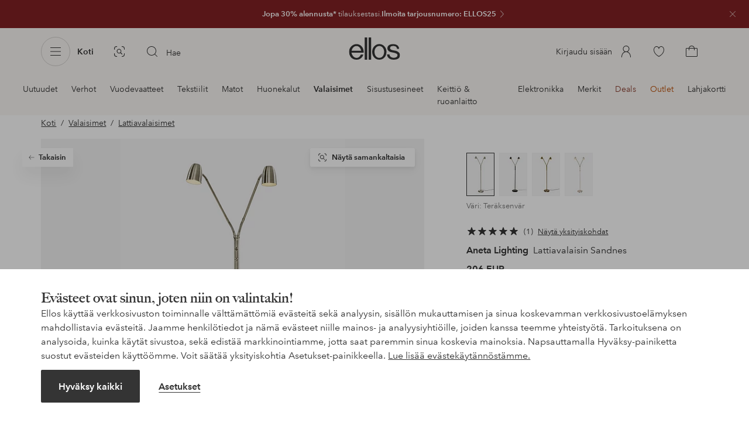

--- FILE ---
content_type: text/html; charset=utf-8
request_url: https://www.ellos.fi/aneta-lighting/lattiavalaisin-sandnes/1755931-03
body_size: 106500
content:
<!doctype html>
<html data-n-head-ssr lang="fi" data-robot-rendered="true" data-n-head="%7B%22lang%22:%7B%22ssr%22:%22fi%22%7D,%22data-robot-rendered%22:%7B%22ssr%22:true%7D%7D">
  <head >
    <meta data-n-head="ssr" charset="utf-8"><meta data-n-head="ssr" name="viewport" content="width=device-width, initial-scale=1"><meta data-n-head="ssr" data-hid="mobile-web-app-capable" name="mobile-web-app-capable" content="yes"><meta data-n-head="ssr" data-hid="apple-mobile-web-app-capable" name="apple-mobile-web-app-capable" content="yes"><meta data-n-head="ssr" data-hid="apple-mobile-web-app-status-bar-style" name="apple-mobile-web-app-status-bar-style" content="default"><meta data-n-head="ssr" data-hid="apple-mobile-web-app-title" name="apple-mobile-web-app-title" content="ellos"><meta data-n-head="ssr" data-hid="format-detection" name="format-detection" content="telephone=no"><meta data-n-head="ssr" data-hid="theme-color" name="theme-color" content="#ffffff"><meta data-n-head="ssr" data-hid="msapplication-TileColor" name="msapplication-TileColor" content="#ffffff"><meta data-n-head="ssr" data-hid="description" name="description" content="Osta Lattiavalaisin Sandnes tuotemerkiltä Aneta Lighting - Harmaa/Teräksenvär Ellokselta. Nopea toimitus • Helppo palautus • Yli 800 tuotemerkkiä."><meta data-n-head="ssr" property="og:title" content="Lattiavalaisin Sandnes"><meta data-n-head="ssr" property="og:type" content="product"><meta data-n-head="ssr" property="og:url" content="https://www.ellos.fi/aneta-lighting/lattiavalaisin-sandnes/1755931-03"><meta data-n-head="ssr" property="og:description" content="Osta Lattiavalaisin Sandnes tuotemerkiltä Aneta Lighting - Harmaa/Teräksenvär Ellokselta. Nopea toimitus • Helppo palautus • Yli 800 tuotemerkkiä."><meta data-n-head="ssr" property="og:site_name" content="ellos"><meta data-n-head="ssr" property="og:image" content="https://assets.ellosgroup.com/i/ellos/hom_1755931-03_Fs"><meta data-n-head="ssr" property="product:price:amount" content="206"><meta data-n-head="ssr" property="product:price:currency" content="EUR"><title>Aneta Lighting Lattiavalaisin Sandnes - Harmaa - Lattiavalaisimet | Ellos.fi</title><link data-n-head="ssr" rel="apple-touch-icon" href="/icons/ios-512.png"><link data-n-head="ssr" rel="icon" type="image/svg+xml" href="/icons/favicon.svg"><link data-n-head="ssr" rel="icon" type="image/png" sizes="32x32" href="/icons/favicon-32.png"><link data-n-head="ssr" rel="icon" type="image/png" sizes="16x16" href="/icons/favicon-16.png"><link data-n-head="ssr" rel="mask-icon" href="/icons/safari-pinned-tab.svg" color="#000000"><link data-n-head="ssr" rel="apple-touch-startup-image" href="/splashscreens/iphone5_splash.png" media="(device-width: 320px) and (device-height: 568px) and (-webkit-device-pixel-ratio: 2)"><link data-n-head="ssr" rel="apple-touch-startup-image" href="/splashscreens/iphone6_splash.png" media="(device-width: 375px) and (device-height: 667px) and (-webkit-device-pixel-ratio: 2)"><link data-n-head="ssr" rel="apple-touch-startup-image" href="/splashscreens/iphoneplus_splash.png" media="(device-width: 621px) and (device-height: 1104px) and (-webkit-device-pixel-ratio: 3)"><link data-n-head="ssr" rel="apple-touch-startup-image" href="/splashscreens/iphonex_splash.png" media="(device-width: 375px) and (device-height: 812px) and (-webkit-device-pixel-ratio: 3)"><link data-n-head="ssr" rel="apple-touch-startup-image" href="/splashscreens/iphonexr_splash.png" media="(device-width: 414px) and (device-height: 896px) and (-webkit-device-pixel-ratio: 2)"><link data-n-head="ssr" rel="apple-touch-startup-image" href="/splashscreens/iphonexsmax_splash.png" media="(device-width: 414px) and (device-height: 896px) and (-webkit-device-pixel-ratio: 3)"><link data-n-head="ssr" rel="apple-touch-startup-image" href="/splashscreens/ipad_splash.png" media="(device-width: 768px) and (device-height: 1024px) and (-webkit-device-pixel-ratio: 2)"><link data-n-head="ssr" rel="apple-touch-startup-image" href="/splashscreens/ipadpro1_splash.png" media="(device-width: 834px) and (device-height: 1112px) and (-webkit-device-pixel-ratio: 2)"><link data-n-head="ssr" rel="apple-touch-startup-image" href="/splashscreens/ipadpro3_splash.png" media="(device-width: 834px) and (device-height: 1194px) and (-webkit-device-pixel-ratio: 2)"><link data-n-head="ssr" rel="apple-touch-startup-image" href="/splashscreens/ipadpro2_splash.png" media="(device-width: 1024px) and (device-height: 1366px) and (-webkit-device-pixel-ratio: 2)"><link data-n-head="ssr" rel="preload" href="/fonts/big-caslon-bold.woff2" as="font" type="font/woff2" crossorigin="true"><link data-n-head="ssr" rel="preload" href="/fonts/AvenirNextLTPro-Regular.woff2" as="font" type="font/woff2" crossorigin="true"><link data-n-head="ssr" rel="preload" href="/fonts/AvenirNextLTPro-Demi.woff2" as="font" type="font/woff2" crossorigin="true"><link data-n-head="ssr" rel="preconnect" href="https://assets.ellosgroup.com" crossorigin="true"><link data-n-head="ssr" rel="preconnect" href="https://static.ellosgroup.com" crossorigin="true"><link data-n-head="ssr" rel="preconnect" href="https://ellos.a.bigcontent.io" crossorigin="true"><link data-n-head="ssr" rel="preconnect" href="https://c1.amplience.net" crossorigin="true"><link data-n-head="ssr" rel="dns-prefetch" href="https://www.google-analytics.com"><link data-n-head="ssr" rel="dns-prefetch" href="https://adservice.google.com"><link data-n-head="ssr" rel="canonical" href="https://www.ellos.fi/aneta-lighting/lattiavalaisin-sandnes/1755931-03"><script data-n-head="ssr" src="https://gtm.ellos.fi/gtm.js?id=GTM-MHGDC4M" async></script><script data-n-head="ssr" type="application/ld+json">{"@context":"https://schema.org/","@type":"Product","name":"Lattiavalaisin Sandnes","color":"Teräksenvär","image":["https://assets.ellosgroup.com/i/ellos/hom_1755931-03_Fs"],"description":"Osta Lattiavalaisin Sandnes tuotemerkiltä Aneta Lighting - Harmaa/Teräksenvär Ellokselta. Nopea toimitus • Helppo palautus • Yli 800 tuotemerkkiä.","sku":"1755931-03","brand":{"@type":"Brand","name":"Aneta Lighting","url":"https://www.ellos.fi/brand/aneta-lighting"},"offers":{"@type":"Offer","url":"https://www.ellos.fi/aneta-lighting/lattiavalaisin-sandnes/1755931-03","priceCurrency":"EUR","price":206,"availability":"https://schema.org/InStock"},"aggregateRating":{"@type":"AggregateRating","ratingValue":5,"reviewCount":1}}</script><script data-n-head="ssr" type="application/ld+json">{"@context":"https://schema.org","@type":"BreadcrumbList","itemListElement":[{"@type":"ListItem","position":1,"item":{"@id":"https://www.ellos.fi/koti-sisustus","name":"Koti"}},{"@type":"ListItem","position":2,"item":{"@id":"https://www.ellos.fi/koti-sisustus/valaisimet-lamput","name":"Valaisimet"}},{"@type":"ListItem","position":3,"item":{"@id":"https://www.ellos.fi/koti-sisustus/valaisimet-lamput/lattiavalaisimet","name":"Lattiavalaisimet"}}]}</script><link rel="preload" href="/_nuxt/0952874.js" as="script"><link rel="preload" href="/_nuxt/91c8998.js" as="script"><link rel="preload" href="/_nuxt/f570df3.js" as="script"><link rel="preload" href="/_nuxt/c9befb9.js" as="script"><link rel="preload" href="/_nuxt/8bd4bfd.js" as="script"><link rel="preload" href="/_nuxt/3d4b7ce.js" as="script"><link rel="preload" href="/_nuxt/033170a.js" as="script"><link rel="preload" href="/_nuxt/fe2e082.js" as="script"><link rel="preload" href="/_nuxt/a643cd6.js" as="script"><link rel="preload" href="/_nuxt/2095de0.js" as="script"><link rel="preload" href="/_nuxt/1d012ac.js" as="script"><link rel="preload" href="/_nuxt/92f9501.js" as="script"><link rel="preload" href="/_nuxt/2aff10b.js" as="script"><link rel="preload" href="/_nuxt/155bb5c.js" as="script"><link rel="preload" href="/_nuxt/dce29ee.js" as="script"><link rel="preload" href="/_nuxt/c5e16db.js" as="script"><link rel="preload" href="/_nuxt/23b1311.js" as="script"><link rel="preload" href="/_nuxt/58336f6.js" as="script"><link rel="preload" href="/_nuxt/ed9d760.js" as="script"><link rel="preload" href="/_nuxt/63b6580.js" as="script"><link rel="preload" href="/_nuxt/ab3d5d2.js" as="script"><link rel="preload" href="/_nuxt/5b206b8.js" as="script"><link rel="preload" href="/_nuxt/b931dda.js" as="script"><style data-vue-ssr-id="3ad1b452:0 685ef19c:0 697d6f98:0 04d9fa45:0 5ef25ab8:0 09706a6c:0 5e81a75b:0 287358a8:0 5c09c8fe:0 693c14c0:0 7e32878f:0 045caef8:0 dfa95bda:0 95a5ae00:0 22cb249d:0 9134e514:0 cb479f5e:0 1e7f9588:0 0a5eb84d:0 566050fc:0 b51a1d9c:0 47a266d6:0 7694e54a:0 44f47b94:0 62b96f50:0 1a5d4155:0 615f295e:0 23b06f13:0 0d221e0e:0 15ac1e56:0 4e4c58b4:0 3f95dfa1:0 51882cfb:0 07076f88:0 b11153e6:0 6b8d5cec:0 2350bbcc:0 f08318d0:0 11a48f53:0 4d265545:0 79e6d8bc:0 3075c77e:0 03724fe0:0 5f48bdf5:0 17039804:0 07f1038f:0 d25559b2:0 8ab4722c:0 f7f027e6:0 5d944729:0 115979f2:0 5b4ba83e:0 45433dbc:0 2241d688:0 3785af94:0 1593b439:0 c42ac29a:0">html{line-height:1.15;-ms-text-size-adjust:100%;-webkit-text-size-adjust:100%}body{margin:0}h1{font-size:2em;margin:.67em 0}main{display:block}hr{box-sizing:initial;height:0;overflow:visible}pre{font-family:monospace,monospace;font-size:1em}a{background-color:initial;-webkit-text-decoration-skip:objects}abbr[title]{border-bottom:none;text-decoration:underline;-webkit-text-decoration:underline dotted;text-decoration:underline dotted}b,strong{font-weight:bolder}code,kbd,samp{font-family:monospace,monospace;font-size:1em}small{font-size:80%}sub,sup{font-size:75%;line-height:0;position:relative;vertical-align:initial}sub{bottom:-.25em}sup{top:-.5em}svg:not(:root){overflow:hidden}button,input,optgroup,select,textarea{font-family:sans-serif;font-size:100%;line-height:1.15;margin:0}button,input{overflow:visible}button,select{text-transform:none}[type=reset],[type=submit],button{-webkit-appearance:button}[type=button]::-moz-focus-inner,[type=reset]::-moz-focus-inner,[type=submit]::-moz-focus-inner,button::-moz-focus-inner{border-style:none;padding:0}fieldset{padding:.35em .75em .625em}legend{box-sizing:border-box;color:inherit;display:table;max-width:100%;padding:0;white-space:normal}progress{vertical-align:initial}textarea{overflow:auto}[type=checkbox],[type=radio]{box-sizing:border-box;padding:0}[type=number]::-webkit-inner-spin-button,[type=number]::-webkit-outer-spin-button{height:auto}[type=search]{-webkit-appearance:textfield;outline-offset:-2px}[type=search]::-webkit-search-cancel-button,[type=search]::-webkit-search-decoration{-webkit-appearance:none}::-webkit-file-upload-button{-webkit-appearance:button;font:inherit}details,menu{display:block}summary{display:list-item}[hidden],template{display:none}:root{font-size:1rem;--outline-offset:0.125rem}body,html{height:100%;width:100%}*{box-sizing:border-box}:after,:before{box-sizing:inherit}body{background-color:#fff;color:#343434;font-family:AvenirNextLTPro,Tahoma,sans;font-feature-settings:"lnum";font-variant-numeric:lining-nums;line-height:1.5;-moz-osx-font-smoothing:grayscale;-webkit-font-smoothing:antialiased;align-content:start;display:grid;grid-template-columns:100%;overflow-x:hidden}body>*{-ms-overflow-style:-ms-autohiding-scrollbar}*{color:inherit}@media (max-width:74.9375rem){html.overlay{min-height:100%;overflow:hidden}html.overlay body{height:calc(100vh + var(--overlay-offset));min-height:100vh;min-height:-webkit-fill-available;overflow-y:hidden;position:fixed;top:calc(var(--overlay-offset)*-1);z-index:0}}@media (min-width:75em){html.overlay body{height:calc(100vh + var(--overlay-offset));overflow-y:hidden;position:fixed;top:calc(var(--overlay-offset)*-1)}}#__layout,#__nuxt{height:100%}.site-wrapper{display:grid;grid-template-areas:"preheader" "header" "nav" "main" "trustpilot" "footer";grid-template-columns:100%;grid-template-rows:auto auto auto 1fr auto auto;height:100%}.site-wrapper .pre-header{grid-area:preheader}.site-wrapper .header-site{grid-area:header}.site-wrapper .navigation-drawer{grid-area:nav}.site-wrapper main{grid-area:main}.site-wrapper .trustpilot{grid-area:trustpilot}.site-wrapper .footer-site{grid-area:footer}img{vertical-align:middle}svg{fill:currentColor}.ui-icon-16{height:1rem;width:1rem}.ui-icon-20{height:1.25rem;width:1.25rem}.ui-icon-24{height:1.5rem;width:1.5rem}.ui-icon-32{height:2rem;width:2rem}.ui-icon-38{height:2.375rem;width:2.375rem}.ui-icon-solid{box-sizing:initial;padding:.5rem}[class*=ui-flag]{border-radius:1rem}.wrap{margin:0 1rem;position:relative}a{color:currentColor;-webkit-text-decoration:none;text-decoration:none}[class*=userInput-]:not(.userInput-keyboard) [tabindex],[class*=userInput-]:not(.userInput-keyboard) a,[class*=userInput-]:not(.userInput-keyboard) button,[class*=userInput-]:not(.userInput-keyboard) input,[class*=userInput-]:not(.userInput-keyboard) textarea{outline:none;-webkit-tap-highlight-color:rgba(0,0,0,0)}[tabindex]:focus-visible,a:focus-visible,button:focus-visible,input:focus-visible,textarea:focus-visible{outline:revert;outline-offset:var(--outline-offset)}[role=link]{cursor:pointer}.site-wrapper.ab-test-79{grid-template-areas:"header" "preheader" "nav" "main" "trustpilot" "footer"}[role=link].icon-only .icon-label,a.icon-only .icon-label,button.icon-only .icon-label{border:0;clip:rect(0 0 0 0);height:1px;margin:-1px;overflow:hidden;padding:0;position:absolute;width:1px}button,input,textarea{color:inherit;font-family:inherit;font-weight:inherit}button{cursor:pointer;font-feature-settings:"lnum";font-variant-numeric:lining-nums}.form-control{margin-bottom:1.5rem}.form-label{color:#343434;font-size:.875rem;font-weight:600;margin-bottom:1rem;text-transform:uppercase}.form-textarea{font-size:.875rem}.form-select,.form-textarea{border:1px solid #bebebe;padding:.75rem}.form-select{background-color:initial}.form-footnote{color:#767676;font-size:.875rem;line-height:1.5;margin:1rem 0 0}.form--overlay{align-content:flex-start;align-items:stretch;display:flex;flex-direction:column;font-size:.875rem;justify-content:flex-start;padding:1rem 1.5rem 1.5rem;position:relative}.form--overlay .form-select,.form--overlay [class*=cta-],.form--overlay [class*=tag-]{width:100%}.form--overlay .form-label{display:inline-block;font-size:1rem;text-transform:none}.form--overlay .form-footnote{font-size:.75rem}.form--overlay .form-select{font-weight:600;height:3rem}.form--overlay .form-textarea{min-height:6rem}.form--overlay .form-control{margin-bottom:1rem}.form--overlay .loading-dots-animation{position:absolute}[class^=tt-],h1,h2,h3,h4,h5,h6{font-size:1.5rem;line-height:1.2;margin:0}b,strong{font-weight:600}[class*=edito] a{color:#34343452;-webkit-text-decoration:underline;text-decoration:underline}[class*=edito] a[href]{color:currentColor;transition:color .25s cubic-bezier(.215,.61,.355,1)}.userInput-keyboard [class*=edito] a:focus,.userInput-mouse [class*=edito] a:hover,.userInput-touch [class*=edito] a:active{-webkit-text-decoration:none;text-decoration:none}.userInput-keyboard .edito-variant-1 a[href]:focus,.userInput-mouse .edito-variant-1 a[href]:hover,.userInput-touch .edito-variant-1 a[href]:active{color:#343434a3}.userInput-keyboard .edito-variant-2 a[href]:focus,.userInput-mouse .edito-variant-2 a[href]:hover,.userInput-touch .edito-variant-2 a[href]:active{color:#474747}.userInput-keyboard .edito-variant-3 a[href]:focus,.userInput-mouse .edito-variant-3 a[href]:hover,.userInput-touch .edito-variant-3 a[href]:active{color:#ffffffa3}@media (min-width:36em){[class^=tt-],h1,h2,h3,h4,h5,h6{font-size:1.75rem}}@media (min-width:62em){.wrap{margin:0 auto;width:89.0625%}[class^=tt-],h1,h2,h3,h4,h5,h6{font-size:2rem}}@media (min-width:75em){.wrap{width:89%}[class^=tt-],h1,h2,h3,h4,h5,h6{font-size:2.25rem}}@media (min-width:100em){.wrap{max-width:100rem;width:88.5%}[class^=tt-],h1,h2,h3,h4,h5,h6{font-size:2.5rem}}@font-face{font-display:swap;font-family:BigCaslon;font-style:normal;font-weight:700;src:url(/fonts/big-caslon-bold.woff2) format("woff2"),url(/fonts/big-caslon-bold.woff) format("woff")}@font-face{font-display:swap;font-family:AvenirNextLTPro;font-style:normal;src:url(/fonts/AvenirNextLTPro-Regular.woff2) format("woff2"),url(/fonts/AvenirNextLTPro-Regular.woff) format("woff")}@font-face{font-display:swap;font-family:AvenirNextLTPro;font-style:normal;font-weight:500;src:url(/fonts/AvenirNextLTPro-Medium.woff2) format("woff2"),url(/fonts/AvenirNextLTPro-Medium.woff) format("woff")}@font-face{font-display:swap;font-family:AvenirNextLTPro;font-style:normal;font-weight:600;src:url(/fonts/AvenirNextLTPro-Demi.woff2) format("woff2"),url(/fonts/AvenirNextLTPro-Demi.woff) format("woff")}
.vue-advanced-cropper{direction:ltr;max-height:100%;max-width:100%;position:relative;text-align:center;-webkit-user-select:none;user-select:none}.vue-advanced-cropper__stretcher{max-height:100%;max-width:100%;pointer-events:none;position:relative}.vue-advanced-cropper__image{max-width:none!important;position:absolute;transform-origin:center;-webkit-user-select:none;user-select:none}.vue-advanced-cropper__background,.vue-advanced-cropper__foreground{background:#000;left:50%;opacity:1;position:absolute;top:50%;transform:translate(-50%,-50%)}.vue-advanced-cropper__foreground{opacity:.5}.vue-advanced-cropper__boundaries{left:50%;opacity:1;position:absolute;top:50%;transform:translate(-50%,-50%)}.vue-advanced-cropper__cropper-wrapper{height:100%;width:100%}.vue-advanced-cropper__image-wrapper{height:100%;overflow:hidden;position:absolute;width:100%}.vue-advanced-cropper__stencil-wrapper{position:absolute}.vue-simple-handler{background:#fff;display:block;height:10px;width:10px}.vue-rectangle-stencil{box-sizing:border-box}.vue-rectangle-stencil,.vue-rectangle-stencil__preview{height:100%;position:absolute;width:100%}.vue-rectangle-stencil--movable{cursor:move}.vue-circle-stencil{box-sizing:initial;cursor:move;height:100%;position:absolute;width:100%}.vue-circle-stencil__preview{border-radius:50%;height:100%;position:absolute;width:100%}.vue-circle-stencil--movable{cursor:move}.vue-simple-line{background:0 0;border:0 solid #ffffff4d;transition:border .5s}.vue-simple-line--north,.vue-simple-line--south{height:0;width:100%}.vue-simple-line--east,.vue-simple-line--west{height:100%;width:0}.vue-simple-line--east{border-right-width:1px}.vue-simple-line--west{border-left-width:1px}.vue-simple-line--south{border-bottom-width:1px}.vue-simple-line--north{border-top-width:1px}.vue-simple-line--hover{border-color:#fff;opacity:1}.vue-bounding-box{height:100%;position:relative;width:100%}.vue-bounding-box__handler{position:absolute}.vue-bounding-box__handler--west-north{left:0;top:0}.vue-bounding-box__handler--north{left:50%;top:0}.vue-bounding-box__handler--east-north{left:100%;top:0}.vue-bounding-box__handler--east{left:100%;top:50%}.vue-bounding-box__handler--east-south{left:100%;top:100%}.vue-bounding-box__handler--south{left:50%;top:100%}.vue-bounding-box__handler--west-south{left:0;top:100%}.vue-bounding-box__handler--west{left:0;top:50%}.vue-handler-wrapper{height:30px;position:absolute;transform:translate(-50%,-50%);width:30px}.vue-handler-wrapper__draggable{align-items:center;display:flex;height:100%;justify-content:center;width:100%}.vue-handler-wrapper--west-north{cursor:nw-resize}.vue-handler-wrapper--north{cursor:n-resize}.vue-handler-wrapper--east-north{cursor:ne-resize}.vue-handler-wrapper--east{cursor:e-resize}.vue-handler-wrapper--east-south{cursor:se-resize}.vue-handler-wrapper--south{cursor:s-resize}.vue-handler-wrapper--west-south{cursor:sw-resize}.vue-handler-wrapper--west{cursor:w-resize}.vue-handler-wrapper--disabled{cursor:auto}.vue-line-wrapper{align-items:center;background:0 0;display:flex;justify-content:center;position:absolute}.vue-line-wrapper--north,.vue-line-wrapper--south{height:12px;left:0;transform:translateY(-50%);width:100%}.vue-line-wrapper--north{cursor:n-resize;top:0}.vue-line-wrapper--south{cursor:s-resize;top:100%}.vue-line-wrapper--east,.vue-line-wrapper--west{height:100%;top:0;transform:translateX(-50%);width:12px}.vue-line-wrapper--east{cursor:e-resize;left:100%}.vue-line-wrapper--west{cursor:w-resize;left:0}.vue-line-wrapper--disabled{cursor:auto}.vue-draggable-area{position:relative}.vue-preview-result{box-sizing:border-box;height:100%;overflow:hidden;position:absolute;width:100%}.vue-preview-result__wrapper{position:absolute}.vue-preview-result__image{max-width:none!important;pointer-events:none;position:relative;transform-origin:center;-webkit-user-select:none;user-select:none}.vue-preview{box-sizing:border-box;overflow:hidden;position:relative}.vue-preview--fill,.vue-preview__wrapper{height:100%;position:absolute;width:100%}.vue-preview__image{max-width:none!important;pointer-events:none;position:absolute;transform-origin:center;-webkit-user-select:none;user-select:none}
.nuxt-progress{background-color:#dec5b8;height:2px;left:0;opacity:1;position:fixed;right:0;top:0;transition:width .1s,opacity .4s;width:0;z-index:999999}.nuxt-progress.nuxt-progress-notransition{transition:none}.nuxt-progress-failed{background-color:red}
iframe[style="width: 1px; height: 1px; border: none;"]{display:none}#chatframe{transition:opacity .3s ease-in-out}html.overlay #chatframe{opacity:0}.ab_T32b .navigation-level-1>ul>li>.item-all{display:none!important}.abToggleChatbot #chatframe,.abToggleChatbot .chatbot-badge{display:none}
.skip-link-wrapper{left:.75rem;pointer-events:none;position:absolute;top:.75rem;z-index:100}.skip-link{display:flex;transform:translateY(-200%);transition:transform .3s cubic-bezier(.455,.03,.515,.955)}.userInput-keyboard .skip-link:focus,.userInput-mouse .skip-link:hover,.userInput-touch .skip-link:active{transform:translateY(0)}
.cta{--cta-border-radius:2px;--cta-font-weight:600;--cta-font-size:1rem;--cta-padding:0.75rem;--cta-text-padding:0.25rem;--cta-icon-padding:0.25rem;--cta-border:var(--cta-background)}.cta.size-s,.cta.size-xs{--cta-font-size:0.8125rem;--cta-padding:0.5rem;--cta-icon-size:1rem}.cta.size-m{--cta-font-size:0.875rem;--cta-icon-size:1.25rem}.cta.size-l,.cta.size-xl{--cta-font-size:1rem}.cta{--cta-icon-size:1.5rem;--cta-default-transition:background-color 0.25s cubic-bezier(0.215,0.61,0.355,1),border-color 0.25s cubic-bezier(0.215,0.61,0.355,1),color 0.25s cubic-bezier(0.215,0.61,0.355,1);align-items:center;-webkit-appearance:none;appearance:none;background-clip:padding-box;background-color:var(--cta-background);border-color:var(--cta-border);border-radius:var(--cta-border-radius);border-style:solid;border-width:var(--cta-border-width);color:var(--cta-color);cursor:pointer;display:inline-flex;font-size:var(--cta-font-size);font-weight:var(--cta-font-weight);margin:0;min-height:var(--cta-min-height);min-width:var(--cta-min-width);outline:none;padding:0 calc(var(--cta-padding) - var(--cta-border-width));position:relative;transition:var(--cta-default-transition)}a.cta{-webkit-text-decoration:none;text-decoration:none}.cta svg{height:var(--cta-icon-size);width:var(--cta-icon-size)}.cta:disabled,.cta[aria-busy]{cursor:default;pointer-events:none}.cta.icon-only{--cta-padding:0}.cta.icon-only .icon-label{border:0;clip:rect(0 0 0 0);height:1px;margin:-1px;overflow:hidden;padding:0;position:absolute;width:1px}.cta.icon-only .icon-label+span{margin:0 .4375rem}.cta.icon-only svg{margin:0}.cta:not(.icon-only) .contents>span:first-child{padding-left:var(--cta-text-padding)}.cta:not(.icon-only) .contents>span:last-child{padding-right:var(--cta-text-padding)}.cta:not(.icon-only) svg:first-child{margin-right:var(--cta-icon-padding)}.cta:not(.icon-only) svg:last-child{margin-left:var(--cta-icon-padding)}.cta.loading .contents{opacity:0;transition-delay:0s}.cta.loading .loading-dots{color:inherit}.cta.rounded{border-radius:100%}.cta.transparent{background-color:initial;border-width:0;color:inherit}.cta.size-xs{--cta-min-height:1.75rem;--cta-min-width:3.625rem}.cta.size-xs.icon-only{--cta-min-width:1.75rem}.cta.size-s{--cta-min-height:2rem;--cta-min-width:4rem}.cta.size-s.icon-only{--cta-min-width:2rem}.cta.size-m{--cta-min-height:2.5rem;--cta-min-width:4.5rem}.cta.size-m.icon-only{--cta-min-width:2.5rem}.cta.size-l{--cta-min-height:3rem;--cta-min-width:4.875rem}.cta.size-l.icon-only{--cta-min-width:3rem}.cta.size-xl{--cta-min-height:3.5rem;--cta-min-width:5rem}.cta.size-xl.icon-only{--cta-min-width:3.5rem}.userInput-mouse .cta:not(.cta-static):not(:disabled):not(.transparent):hover,.userInput-mouse .cta[aria-busy]:not(:disabled):not(.transparent):not(.cta-static){background-color:var(--cta-background--hover,var(--cta-background));border-color:var(--cta-border--hover,var(--cta-border));color:var(--cta-color--hover,var(--cta-color))}.userInput-keyboard .cta:not(.cta-static):focus,.userInput-keyboard .cta[aria-busy]:not(.cta-static){background-color:var(--cta-background--focus,var(--cta-background--hover,var(--cta-background)));border-color:var(--cta-border--focus,var(--cta-border--hover,var(--cta-border)));color:var(--cta-color--focus,var(--cta-color--hover,var(--cta-color)))}.userInput-keyboard .cta:not(.cta-static):active,.userInput-mouse .cta:not(.cta-static):not(:disabled):not(.transparent):active,.userInput-touch .cta:not(.cta-static):active,.userInput-touch .cta[aria-busy]:not(.cta-static){background-color:var(--cta-background--active,var(--cta-background--hover,var(--cta-background)));border-color:var(--cta-border--active,var(--cta-border--hover,var(--cta-border)));color:var(--cta-color--active,var(--cta-color--hover,var(--cta-color)))}.cta .contents{align-items:center;display:flex;flex-wrap:wrap;justify-content:center;opacity:1;text-align:center;transition:opacity .25s cubic-bezier(.25,.46,.45,.94) .1s;width:100%}.cta .contents .sub-label{position:absolute;top:50%;transform:translateY(-50%);transition:font-size .3s ease,top .3s ease}.cta .contents .sub-label.move{font-size:.6875rem;top:1rem}
.cta.type-solid{--cta-border-width:1px}.cta.type-solid.variant-1,.cta.type-solid.variant-primary{--cta-background:#343434;--cta-background--hover:#343434cc;--cta-background--active:#343434a3;--cta-border--hover:var(--cta-background--hover);--cta-color:#fff}.cta.type-solid.variant-secondary{--cta-background:#f5efe6;--cta-background--hover:#e8daca;--cta-background--active:#dbc6ad;--cta-border--hover:var(--cta-background--hover);--cta-border--focus:#a26559;--cta-border--active:var(--cta-background--active);--cta-color:#343434}.cta.type-solid.variant-2,.cta.type-solid.variant-charcoal{--cta-background:#474747;--cta-background--hover:#474747a3;--cta-background--focus:#343434a3;--cta-background--active:#34343452;--cta-border--hover:var(--cta-background--hover);--cta-border--focus:#767676;--cta-border--active:var(--cta-background--active);--cta-color:#bebebe;--cta-color--hover:#fff}.cta.type-solid.variant-3,.cta.type-solid.variant-grey,.cta.type-solid.variant-my-pages-secondary{--cta-background:#e5e5e5;--cta-background--hover:#bebebe;--cta-background--active:#767676;--cta-border--hover:var(--cta-background--hover);--cta-border--focus:#767676;--cta-border--active:var(--cta-background--active);--cta-color:#767676;--cta-color--hover:#343434}.cta.type-solid.variant-4,.cta.type-solid.variant-white{--cta-background:#fff;--cta-background--hover:#ffffffa3;--cta-background--active:#ffffff52;--cta-border--hover:var(--cta-background--hover);--cta-border--focus:#fff;--cta-border--active:var(--cta-background--active);--cta-color:#343434;--cta-color--hover:#343434}.cta.type-solid.variant-4:disabled,.cta.type-solid.variant-white:disabled{--cta-background:#ffffff3d;--cta-color:#3434347a}.cta.type-solid.variant-5{--cta-background:#343434cc;--cta-background--hover:#343434;--cta-border--hover:var(--cta-background--hover);--cta-border--focus:#fff;--cta-border--active:var(--cta-background--active);--cta-color:#fff}.cta.type-solid.variant-5:disabled{--cta-background:#ffffff3d;--cta-color:#ffffff7a}.cta.type-solid.variant-my-pages-primary{--cta-background:#3f7d5f;--cta-background--hover:#386650;--cta-background--active:#2d5240;--cta-border--hover:var(--cta-background--hover);--cta-border--focus:#343434;--cta-border--active:var(--cta-background--active);--cta-color:#fff}.cta.type-solid:disabled{--cta-background:#e5e5e5;--cta-color:#bebebe}.cta.type-solid.variant-elpy-primary{--cta-background:#5738bf;--cta-background--hover:#765bcf;--cta-background--active:#452c98;--cta-border--focus:#765bcf;--cta-color:#fff;--cta-border-radius:8px}.cta.type-solid.variant-elpy-secondary{--cta-background:#ededfe;--cta-background--hover:#d5d5fd;--cta-background--active:#a5a5fa;--cta-border--focus:#a5a5fa;--cta-color:#5738bf;--cta-border-radius:8px}
.pre-header{--outline-offset:-0.3125rem;color:#fff;display:block;font-size:.8125rem;line-height:1.230769230769231;overflow:hidden;position:relative}.pre-header.v-leave-active{transition:height .3s ease}.pre-header.v-leave-to{height:0!important}.pre-header .ui-chevron{box-sizing:initial;flex-shrink:0;margin-right:-.75rem;opacity:.64;padding-left:.25rem;transition:transform .3s ease}.pre-header .ui-elpy{height:1.375rem;transform:scale(.9);width:3rem}.pre-header p{margin:0}.pre-header .pre-header-close{background-color:initial;border-color:#0000;border-radius:50%;color:#ffffffa3;margin-right:.75rem;padding:0;position:absolute;right:0;top:1.5rem;transform:translateY(-50%)}.userInput-keyboard .pre-header .pre-header-close:focus:not(.cta-static),.userInput-mouse .pre-header .pre-header-close:hover:not(.cta-static),.userInput-touch .pre-header .pre-header-close:active:not(.cta-static){background-color:#ffffff29;border-color:#0000;color:#fff}.pre-header .pre-header-close svg{height:1.5rem;width:1.5rem}.pre-header-entry{display:block}.userInput-keyboard .pre-header-entry:focus .ui-chevron,.userInput-mouse .pre-header-entry:hover .ui-chevron,.userInput-touch .pre-header-entry:active .ui-chevron{transform:translateX(.25rem)}.pre-header-wrapper{align-items:center;display:flex;height:3rem;justify-content:center}.pre-header-icon{flex-grow:0;flex-shrink:0;margin-right:.5rem}.pre-header-text{flex-shrink:1;overflow:hidden;text-overflow:ellipsis}.pre-header-text span{overflow:hidden;text-overflow:ellipsis;white-space:nowrap}@media (min-width:62em){.pre-heade.v-leave{height:3rem}.pre-header-wrapper{justify-content:center}.pre-header-code{display:inline;padding-left:.25rem}}.pre-header.has-multiple .pre-header-wrapper{height:2.5rem}.pre-header.has-multiple .pre-header-close{top:1.25rem}.pre-header .pre-header-wrapper{margin:0 3rem}.pre-header .pre-header-wrapper .ui-chevron{display:none}.pre-header-text{text-align:center}@supports (-webkit-line-clamp:2){.pre-header-text:not(.has-code) span{display:-webkit-box;white-space:normal;-webkit-line-clamp:2;-webkit-box-orient:vertical}}.pre-header-text.has-code span{display:block;text-align:center}@media (min-width:62em){.pre-header.has-multiple{display:flex}.pre-header.has-multiple .pre-header-entry{width:50%}.pre-header.has-multiple .pre-header-wrapper{height:3rem}.pre-header.has-multiple:last-child .pre-header-wrapper{padding-right:2rem}.pre-header.has-multiple:last-child .pre-header-close{display:flex}.pre-header.has-multiple .pre-header-close{top:1.5rem}.pre-header .pre-header-wrapper{height:3rem}.pre-header .pre-header-wrapper .ui-chevron{display:inherit}.pre-header-text{padding-right:0}.pre-header-text.has-code span{display:inline}}
.lottie-icon svg{width:auto!important}.lottie-icon path{fill:currentColor}.lottie-icon path[stroke]{stroke:currentColor}.lottie-size-m{height:2rem}.lottie-size-m:empty{width:2rem}.lottie-size-s{height:1.5rem}.lottie-size-s:empty{width:1.5rem}
[class*=cta-],[class*=tag-]{align-items:center;background-clip:padding-box;border-radius:2px;border-style:solid;border-width:1px;cursor:pointer;display:inline-flex;font-weight:600;justify-content:center;line-height:1.2;padding:.25rem .9375rem;text-align:center;-webkit-text-decoration:none;text-decoration:none;transition:background-color .25s cubic-bezier(.215,.61,.355,1),border-color .25s cubic-bezier(.215,.61,.355,1),color .25s cubic-bezier(.215,.61,.355,1)}[class*=cta-]:disabled,[class*=tag-]:disabled{cursor:default}[class*=cta-] [class*=bubble-count],[class*=cta-] svg,[class*=tag-] [class*=bubble-count],[class*=tag-] svg{flex-shrink:0}[class*=cta-] [class*=bubble-count]:first-child,[class*=cta-] svg:first-child,[class*=tag-] [class*=bubble-count]:first-child,[class*=tag-] svg:first-child{transform:translateX(-.25rem)}[class*=cta-] [class*=bubble-count]:last-child,[class*=cta-] svg:last-child,[class*=tag-] [class*=bubble-count]:last-child,[class*=tag-] svg:last-child{transform:translateX(.25rem)}[class*=cta-] span,[class*=tag-] span{letter-spacing:1.5}[class*=cta-].icon-only,[class*=tag-].icon-only{min-width:0;padding-left:0;padding-right:0}[class*=cta-].icon-only svg,[class*=tag-].icon-only svg{transform:none}
[class*=cta-solid-my-pages-s],[class*=cta-solid-primary-s],[class*=cta-solid-secondary-s],[class*=cta-solid-variant-1-s],[class*=cta-solid-variant-2-s],[class*=cta-solid-variant-3-s],[class*=cta-solid-variant-4-s],[class*=cta-solid-variant-5-s]{font-size:.8125rem;min-height:2rem;min-width:4rem;padding-left:.6875rem;padding-right:.6875rem}[class*=cta-solid-my-pages-s] svg,[class*=cta-solid-primary-s] svg,[class*=cta-solid-secondary-s] svg,[class*=cta-solid-variant-1-s] svg,[class*=cta-solid-variant-2-s] svg,[class*=cta-solid-variant-3-s] svg,[class*=cta-solid-variant-4-s] svg,[class*=cta-solid-variant-5-s] svg{height:1rem;width:1rem}[class*=cta-solid-my-pages-s].icon-only,[class*=cta-solid-primary-s].icon-only,[class*=cta-solid-secondary-s].icon-only,[class*=cta-solid-variant-1-s].icon-only,[class*=cta-solid-variant-2-s].icon-only,[class*=cta-solid-variant-3-s].icon-only,[class*=cta-solid-variant-4-s].icon-only,[class*=cta-solid-variant-5-s].icon-only{width:2rem}[class*=cta-solid-my-pages-m],[class*=cta-solid-primary-m],[class*=cta-solid-secondary-m],[class*=cta-solid-variant-1-m],[class*=cta-solid-variant-2-m],[class*=cta-solid-variant-3-m],[class*=cta-solid-variant-4-m],[class*=cta-solid-variant-5-m]{font-size:.875rem;height:2.5rem;min-width:4.5rem}[class*=cta-solid-my-pages-m] svg,[class*=cta-solid-primary-m] svg,[class*=cta-solid-secondary-m] svg,[class*=cta-solid-variant-1-m] svg,[class*=cta-solid-variant-2-m] svg,[class*=cta-solid-variant-3-m] svg,[class*=cta-solid-variant-4-m] svg,[class*=cta-solid-variant-5-m] svg{height:1.25rem;width:1.25rem}[class*=cta-solid-my-pages-m].icon-only,[class*=cta-solid-primary-m].icon-only,[class*=cta-solid-secondary-m].icon-only,[class*=cta-solid-variant-1-m].icon-only,[class*=cta-solid-variant-2-m].icon-only,[class*=cta-solid-variant-3-m].icon-only,[class*=cta-solid-variant-4-m].icon-only,[class*=cta-solid-variant-5-m].icon-only{width:2.5rem}[class*=cta-solid-my-pages-l],[class*=cta-solid-primary-l],[class*=cta-solid-secondary-l],[class*=cta-solid-variant-1-l],[class*=cta-solid-variant-2-l],[class*=cta-solid-variant-3-l],[class*=cta-solid-variant-4-l],[class*=cta-solid-variant-5-l]{font-size:1rem;height:3rem;min-width:5rem}[class*=cta-solid-my-pages-l] svg,[class*=cta-solid-primary-l] svg,[class*=cta-solid-secondary-l] svg,[class*=cta-solid-variant-1-l] svg,[class*=cta-solid-variant-2-l] svg,[class*=cta-solid-variant-3-l] svg,[class*=cta-solid-variant-4-l] svg,[class*=cta-solid-variant-5-l] svg{height:1.5rem;width:1.5rem}[class*=cta-solid-my-pages-l].icon-only,[class*=cta-solid-primary-l].icon-only,[class*=cta-solid-secondary-l].icon-only,[class*=cta-solid-variant-1-l].icon-only,[class*=cta-solid-variant-2-l].icon-only,[class*=cta-solid-variant-3-l].icon-only,[class*=cta-solid-variant-4-l].icon-only,[class*=cta-solid-variant-5-l].icon-only{width:3rem}[class*=cta-solid-my-pages-xl],[class*=cta-solid-primary-xl],[class*=cta-solid-secondary-xl],[class*=cta-solid-variant-1-xl],[class*=cta-solid-variant-2-xl],[class*=cta-solid-variant-3-xl],[class*=cta-solid-variant-4-xl],[class*=cta-solid-variant-5-xl]{font-size:1rem;height:3.5rem;min-width:5.5rem}[class*=cta-solid-my-pages-xl] svg,[class*=cta-solid-primary-xl] svg,[class*=cta-solid-secondary-xl] svg,[class*=cta-solid-variant-1-xl] svg,[class*=cta-solid-variant-2-xl] svg,[class*=cta-solid-variant-3-xl] svg,[class*=cta-solid-variant-4-xl] svg,[class*=cta-solid-variant-5-xl] svg{height:1.5rem;width:1.5rem}[class*=cta-solid-my-pages-xl].icon-only,[class*=cta-solid-primary-xl].icon-only,[class*=cta-solid-secondary-xl].icon-only,[class*=cta-solid-variant-1-xl].icon-only,[class*=cta-solid-variant-2-xl].icon-only,[class*=cta-solid-variant-3-xl].icon-only,[class*=cta-solid-variant-4-xl].icon-only,[class*=cta-solid-variant-5-xl].icon-only{width:3.5rem}[class*=cta-solid-my-pages-2xl],[class*=cta-solid-primary-2xl],[class*=cta-solid-secondary-2xl],[class*=cta-solid-variant-1-2xl],[class*=cta-solid-variant-2-2xl],[class*=cta-solid-variant-3-2xl],[class*=cta-solid-variant-4-2xl],[class*=cta-solid-variant-5-2xl]{font-size:1.125rem;height:4rem;min-width:6rem}[class*=cta-solid-primary]{background-color:#343434;border-color:#343434;color:#fff}.userInput-keyboard [class*=cta-solid-primary]:not(.cta-static):focus,.userInput-mouse [class*=cta-solid-primary]:not(.cta-static):hover{background-color:#343434cc;border-color:#343434cc}.userInput-keyboard [class*=cta-solid-primary]:not(.cta-static):active,.userInput-mouse [class*=cta-solid-primary]:not(.cta-static):active,.userInput-touch [class*=cta-solid-primary]:not(.cta-static):active{background-color:#343434a3;border-color:#343434a3}.userInput-keyboard [class*=cta-solid-primary]:not(.cta-static):disabled:focus,.userInput-mouse [class*=cta-solid-primary]:not(.cta-static):disabled:hover,.userInput-touch [class*=cta-solid-primary]:not(.cta-static):disabled:active,[class*=cta-solid-primary]:disabled:not(.slider-controller){background-color:#e5e5e5;border-color:#e5e5e5;color:#bebebe}[class*=cta-solid-secondary]{background-color:#f5efe6;border-color:#f5efe6;color:#343434}.userInput-mouse [class*=cta-solid-secondary]:not(.cta-static):hover{background-color:#e8daca;border-color:#e8daca;color:#343434}.userInput-keyboard [class*=cta-solid-secondary]:not(.cta-static):focus{background-color:#e8daca;border-color:#a26559;color:$text-secondary-focus}.userInput-keyboard [class*=cta-solid-secondary]:not(.cta-static):active,.userInput-mouse [class*=cta-solid-secondary]:not(.cta-static):active,.userInput-touch [class*=cta-solid-secondary]:not(.cta-static):active{background-color:#dbc6ad;border-color:#dbc6ad;color:#343434}.userInput-keyboard [class*=cta-solid-secondary]:not(.cta-static):disabled:focus,.userInput-mouse [class*=cta-solid-secondary]:not(.cta-static):disabled:hover,.userInput-touch [class*=cta-solid-secondary]:not(.cta-static):disabled:active,[class*=cta-solid-secondary]:disabled:not(.slider-controller){background-color:#e5e5e5;border-color:#e5e5e5;color:#bebebe}[class*=cta-solid-my-pages]{background-color:#3f7d5f;border-color:#3f7d5f;color:#fff}.userInput-mouse [class*=cta-solid-my-pages]:not(.cta-static):hover{background-color:#386650;border-color:#386650;color:#fff}.userInput-keyboard [class*=cta-solid-my-pages]:not(.cta-static):focus{background-color:#386650;border-color:#343434;color:$text-my-pages-focus}.userInput-keyboard [class*=cta-solid-my-pages]:not(.cta-static):active,.userInput-mouse [class*=cta-solid-my-pages]:not(.cta-static):active,.userInput-touch [class*=cta-solid-my-pages]:not(.cta-static):active{background-color:#2d5240;border-color:#2d5240;color:#fff}.userInput-keyboard [class*=cta-solid-my-pages]:not(.cta-static):disabled:focus,.userInput-mouse [class*=cta-solid-my-pages]:not(.cta-static):disabled:hover,.userInput-touch [class*=cta-solid-my-pages]:not(.cta-static):disabled:active,[class*=cta-solid-my-pages]:disabled:not(.slider-controller){background-color:#e5e5e5;border-color:#e5e5e5;color:#bebebe}[class*=cta-solid-variant-1]{background-color:#343434;border-color:#343434;color:#fff}.userInput-mouse [class*=cta-solid-variant-1]:not(.cta-static):hover{background-color:#343434cc;border-color:#343434cc;color:#fff}.userInput-keyboard [class*=cta-solid-variant-1]:not(.cta-static):focus{background-color:#343434cc;border-color:#343434;color:$text-variant-1-focus}.userInput-keyboard [class*=cta-solid-variant-1]:not(.cta-static):active,.userInput-mouse [class*=cta-solid-variant-1]:not(.cta-static):active,.userInput-touch [class*=cta-solid-variant-1]:not(.cta-static):active{background-color:#343434a3;border-color:#343434a3;color:#fff}.userInput-keyboard [class*=cta-solid-variant-1]:not(.cta-static):disabled:focus,.userInput-mouse [class*=cta-solid-variant-1]:not(.cta-static):disabled:hover,.userInput-touch [class*=cta-solid-variant-1]:not(.cta-static):disabled:active,[class*=cta-solid-variant-1]:disabled:not(.slider-controller){background-color:#e5e5e5;border-color:#e5e5e5;color:#bebebe}[class*=cta-solid-variant-2]{background-color:#474747;border-color:#474747;color:#bebebe}.userInput-mouse [class*=cta-solid-variant-2]:not(.cta-static):hover{background-color:#474747a3;border-color:#474747a3;color:#fff}.userInput-keyboard [class*=cta-solid-variant-2]:not(.cta-static):focus{background-color:#343434a3;border-color:#767676;color:#fff}.userInput-keyboard [class*=cta-solid-variant-2]:not(.cta-static):active,.userInput-mouse [class*=cta-solid-variant-2]:not(.cta-static):active,.userInput-touch [class*=cta-solid-variant-2]:not(.cta-static):active{background-color:#34343452;border-color:#34343452;color:#fff}.userInput-keyboard [class*=cta-solid-variant-2]:not(.cta-static):disabled:focus,.userInput-mouse [class*=cta-solid-variant-2]:not(.cta-static):disabled:hover,.userInput-touch [class*=cta-solid-variant-2]:not(.cta-static):disabled:active,[class*=cta-solid-variant-2]:disabled:not(.slider-controller){background-color:#474747;border-color:#474747;color:#767676}[class*=cta-solid-variant-3]{background-color:#e5e5e5;border-color:#e5e5e5;color:#767676}.userInput-mouse [class*=cta-solid-variant-3]:not(.cta-static):hover{background-color:#bebebe;border-color:#bebebe;color:#343434}.userInput-keyboard [class*=cta-solid-variant-3]:not(.cta-static):focus{background-color:#bebebe;border-color:#767676;color:$text-variant-3-focus}.userInput-keyboard [class*=cta-solid-variant-3]:not(.cta-static):active,.userInput-mouse [class*=cta-solid-variant-3]:not(.cta-static):active,.userInput-touch [class*=cta-solid-variant-3]:not(.cta-static):active{background-color:#767676;border-color:#767676;color:#343434}.userInput-keyboard [class*=cta-solid-variant-3]:not(.cta-static):disabled:focus,.userInput-mouse [class*=cta-solid-variant-3]:not(.cta-static):disabled:hover,.userInput-touch [class*=cta-solid-variant-3]:not(.cta-static):disabled:active,[class*=cta-solid-variant-3]:disabled:not(.slider-controller){background-color:#e5e5e5;border-color:#e5e5e5;color:#bebebe}[class*=cta-solid-variant-4]{background-color:#fff;border-color:#fff;color:#343434}.userInput-mouse [class*=cta-solid-variant-4]:not(.cta-static):hover{background-color:#ffffffa3;border-color:#ffffffa3;color:#343434}.userInput-keyboard [class*=cta-solid-variant-4]:not(.cta-static):focus{background-color:#ffffffa3;border-color:#fff;color:$text-variant-4-focus}.userInput-keyboard [class*=cta-solid-variant-4]:not(.cta-static):active,.userInput-mouse [class*=cta-solid-variant-4]:not(.cta-static):active,.userInput-touch [class*=cta-solid-variant-4]:not(.cta-static):active{background-color:#ffffff52;border-color:#ffffff52;color:#343434}.userInput-keyboard [class*=cta-solid-variant-4]:not(.cta-static):disabled:focus,.userInput-mouse [class*=cta-solid-variant-4]:not(.cta-static):disabled:hover,.userInput-touch [class*=cta-solid-variant-4]:not(.cta-static):disabled:active,[class*=cta-solid-variant-4]:disabled:not(.slider-controller){background-color:#ffffff3d;border-color:#ffffff3d;color:#3434347a}[class*=cta-solid-variant-5]{background-color:#343434cc;border-color:#343434cc;color:#fff}.userInput-mouse [class*=cta-solid-variant-5]:not(.cta-static):hover{background-color:#343434;border-color:#343434;color:#fff}.userInput-keyboard [class*=cta-solid-variant-5]:not(.cta-static):focus{background-color:#343434;border-color:#fff;color:$text-variant-5-focus}.userInput-keyboard [class*=cta-solid-variant-5]:not(.cta-static):active,.userInput-mouse [class*=cta-solid-variant-5]:not(.cta-static):active,.userInput-touch [class*=cta-solid-variant-5]:not(.cta-static):active{background-color:#343434;border-color:#343434;color:#fff}.userInput-keyboard [class*=cta-solid-variant-5]:not(.cta-static):disabled:focus,.userInput-mouse [class*=cta-solid-variant-5]:not(.cta-static):disabled:hover,.userInput-touch [class*=cta-solid-variant-5]:not(.cta-static):disabled:active,[class*=cta-solid-variant-5]:disabled:not(.slider-controller){background-color:#ffffff3d;border-color:#ffffff3d;color:#ffffff7a}[class*=cta-solid-purple]{background-color:initial;border:none;color:#5738bf}
.header-site{padding-top:4rem;position:relative}.header-site .header-level2{display:none}.header-site:after{background-color:#34343429;content:"";height:100vh;left:0;opacity:0;pointer-events:none;position:fixed;top:0;transition:opacity .25s cubic-bezier(.25,.46,.45,.94);width:100%;z-index:4}.header-site.cart-opened:after{opacity:1;pointer-events:auto;transition-duration:.5s}.header-site.header-fixed{position:static}.header-site.header-fixed .wrapper{opacity:0;transform:translate3d(0,-100%,0)}.header-site.header-fixed.cart-updated .wrapper{opacity:1;position:fixed;transform:translate3d(0,-200%,0);transition:transform .25s cubic-bezier(.25,.46,.45,.94)}.header-site.header-fixed.cart-opened .wrapper{transform:none;transition-duration:.5s}.header-site.header-reveal .wrapper{position:fixed}.header-site.header-reveal .wrapper.reveal{opacity:1;transform:translateZ(0)}.header-site.header-reveal .wrapper.hide{opacity:0;transform:translate3d(0,-100%,0)}.header-site .wrapper{left:0;pointer-events:none;position:absolute;top:0;width:100%;z-index:10}.header-site .wrapper>*{pointer-events:auto}.header-site .wrapper svg{color:currentColor;transition:color .3s ease}.header-site.header-overlap,.header-site.header-variant-1{margin-bottom:-4rem}.header-site.header-variant-1 .wrapper{background:linear-gradient(180deg,#0000007a 0,#0000 50%) no-repeat 0 0;color:#fff;height:15rem}.header-site.header-variant-1 .header-nav-overlay{color:#343434}.header-site.header-variant-1 .header-nav-overlay .header-nav-toggle{border-color:#00000029}.header-site.header-variant-1 .header-search-overlay{color:#343434}.header-site.header-variant-1 svg{color:currentColor}.header-site.header-variant-2 .wrapper{background:#faf7f4}.header-site.header-variant-3 .wrapper{background:#f9f9f9}.header-site.header-variant-4 .wrapper{background:#f5efe6}.header-site .cart-notification{position:absolute;right:0;top:100%}.header-site .cart-notification.v-enter-active,.header-site .cart-notification.v-leave-active{transition:transform .5s cubic-bezier(.25,.46,.45,.94),opacity .5s cubic-bezier(.25,.46,.45,.94)}.header-site .cart-notification.v-leave-active{transition-duration:.25s,.25s}.header-site .cart-notification.v-enter,.header-site .cart-notification.v-leave-to{opacity:0}.header-site .header-level1{align-items:center;display:flex;height:4rem;position:relative;transition:transform .25s cubic-bezier(.25,.46,.45,.94)}.header-site .header-navigation .department-label{display:none}.header-site .header-nav-toggle{background-color:initial;border-width:0;padding:1rem}.header-site .header-nav-toggle *{pointer-events:none}.header-site .header-nav-toggle .header-nav-icon{display:block;transition:transform .3s ease}.userInput-keyboard .header-site .header-nav-toggle:focus .header-nav-icon,.userInput-mouse .header-site .header-nav-toggle:hover .header-nav-icon,.userInput-touch .header-site .header-nav-toggle:active .header-nav-icon{transform:scaleX(1.15)}.header-site .header-nav-toggle .label{border:0;clip:rect(0 0 0 0);height:1px;margin:-1px;overflow:hidden;padding:0;position:absolute;width:1px}.header-site .header-logo{left:50%;position:absolute;top:1rem;transform:translateX(-50%);transition:opacity .3s ease}.userInput-keyboard .header-site .header-logo:focus,.userInput-mouse .header-site .header-logo:hover,.userInput-touch .header-site .header-logo:active{opacity:.64}.header-site .logo-site{display:block;height:1.75rem;width:4.0625rem}.header-site .header-visual-search{display:none}.header-site .header-visual-search .icon-label{border:0;clip:rect(0 0 0 0);height:1px;margin:-1px;overflow:hidden;padding:0;position:absolute;width:1px}.header-site .header-visual-search .ui-icon-visual-search path{transform:scale(1.125);transform-origin:center}.header-site .header-search-toggle{align-items:center;background-color:initial;border-width:0;display:flex;font-size:.875rem;padding:1rem}.search-opened .header-site .header-search-toggle{opacity:0}.header-site .header-search-toggle span{border:0;transition:color .3s ease;clip:rect(0 0 0 0);height:1px;margin:-1px;overflow:hidden;padding:0;position:absolute;width:1px}.header-site .header-search-overlay{background-color:#00000029;height:100%;left:0;position:fixed;top:0;width:100%;z-index:2}.header-site .header-search-overlay.v-enter-active,.header-site .header-search-overlay.v-leave-active{transition:opacity .5s ease}.header-site .header-search-overlay.v-enter-active .instant-search,.header-site .header-search-overlay.v-enter-active .search-layer,.header-site .header-search-overlay.v-leave-active .instant-search,.header-site .header-search-overlay.v-leave-active .search-layer{transition:transform .5s ease}.header-site .header-search-overlay.v-enter,.header-site .header-search-overlay.v-leave-to{opacity:0}.header-site .header-search-overlay.v-enter .instant-search,.header-site .header-search-overlay.v-enter .search-layer,.header-site .header-search-overlay.v-leave-to .instant-search,.header-site .header-search-overlay.v-leave-to .search-layer{transform:translateY(-2rem)}.header-site .header-user{align-items:center;display:flex;margin-left:auto}.header-site .header-user>[role=link],.header-site .header-user>a{display:block;padding:1rem}.header-site .header-user svg{display:block}.header-site .header-favorites.icon-only span .bubble-count-primary{background-color:#343434}.header-site.ab-test-61 .header-main-navigation{display:none}@media (max-width:35.9375em){.header-site .header-navigation{order:10}.header-site .header-user{margin-left:0}.header-site .header-user>[role=link],.header-site .header-user>a{padding-left:.75rem;padding-right:.75rem}.header-site .header-search{margin-left:auto}.header-site .header-logo{left:0;transform:none}.header-site .header-nav-toggle,.header-site .header-search-toggle{padding-left:.75rem;padding-right:.75rem}.header-site .header-nav-toggle{margin-right:-.75rem}}@media (min-width:36em){.header-site .header-search-toggle span{clip:auto;font-size:.875rem;height:auto;margin:0 0 0 .75rem;overflow:visible;padding-top:.25rem;position:static;-webkit-text-decoration:none;text-decoration:none;width:auto}.header-site .header-search-toggle span span{padding-bottom:.25rem;padding-top:.25rem;position:relative}.header-site .header-search-toggle span span:after{background-color:currentColor;bottom:0;content:"";height:1px;left:0;opacity:0;position:absolute;transition:opacity .25s cubic-bezier(.215,.61,.355,1);width:100%}.userInput-keyboard .header-site .header-search-toggle span:focus span:after,.userInput-mouse .header-site .header-search-toggle span:hover span:after,.userInput-touch .header-site .header-search-toggle span:active span:after{opacity:1}}@media (min-width:62em){.header-site{padding-top:5rem}.header-site .header-level1{height:5rem}.header-site .header-visual-search{display:block}.header-site .cart-notification{margin-top:.5rem;right:.5rem}.header-site .cart-notification.v-enter{transform:translate3d(0,3rem,0)}.header-site.cart-updated .wrapper,.header-site.header-fixed .cart-notification.v-enter,.searching.search-opened .header-site .header-level1{transform:none}.header-site .header-search{position:relative}.header-site .header-search-overlay{height:auto;left:-1.25rem;position:absolute;top:-.75rem;width:auto}.header-site .header-search-overlay:before{background-color:#00000029;content:"";height:100vh;left:0;pointer-events:auto;position:fixed;top:0;width:100vw}.header-site .header-search-overlay .instant-search{position:relative}.header-site .logo-site{height:2.375rem;width:5.4375rem}.header-site .header-user .user-menu-toggle{align-items:center;background:none;border:0;display:flex;padding:0 1rem 0 0;-webkit-text-decoration:none;text-decoration:none}.header-site .header-user .user-menu-toggle .user-menu-label{padding-bottom:.25rem;padding-top:.25rem;position:relative}.header-site .header-user .user-menu-toggle .user-menu-label:after{background-color:currentColor;bottom:0;content:"";height:1px;left:0;opacity:0;position:absolute;transition:opacity .25s cubic-bezier(.215,.61,.355,1);width:100%}.userInput-keyboard .header-site .header-user .user-menu-toggle:focus .user-menu-label:after,.userInput-mouse .header-site .header-user .user-menu-toggle:hover .user-menu-label:after,.userInput-touch .header-site .header-user .user-menu-toggle:active .user-menu-label:after{opacity:1}.header-site .user-menu-label{font-size:.875rem;margin-right:.75rem;max-width:12rem;overflow:hidden;padding-top:.25rem;text-overflow:ellipsis;transition:color .3s ease;white-space:nowrap;width:100%}.header-site .user-menu-label+.ui-user{flex-shrink:0}.header-site .user-menu-list-container{background-color:#fff;border-radius:2px;box-shadow:0 32px 48px 0 #34343414;color:#343434;margin:.5rem;position:absolute;right:0;top:100%;width:19.5rem;z-index:5}.header-site .user-menu-list-container.reveal-enter-active,.header-site .user-menu-list-container.reveal-leave-active{transition:transform .25s cubic-bezier(.25,.46,.45,.94),opacity .25s cubic-bezier(.25,.46,.45,.94)}.header-site .user-menu-list-container.reveal-enter,.header-site .user-menu-list-container.reveal-leave-to{opacity:0;transform:translate3d(0,-.625rem,0)}.header-site .header-nav-overlay{left:-2rem;overflow:hidden;position:absolute;top:0;z-index:1}.header-site .header-nav-overlay.v-enter-active,.header-site .header-nav-overlay.v-leave-active{transition:opacity .5s ease}.header-site .header-nav-overlay.v-enter-active .header-nav-overlay-inner,.header-site .header-nav-overlay.v-leave-active .header-nav-overlay-inner{transition:transform .5s ease}.header-site .header-nav-overlay.v-enter,.header-site .header-nav-overlay.v-leave-to{opacity:0}.header-site .header-nav-overlay.v-enter .header-nav-overlay-inner,.header-site .header-nav-overlay.v-leave-to .header-nav-overlay-inner{transform:translateY(-2rem)}.header-site .header-nav-overlay:before{background-color:#00000029;content:"";height:100vh;left:0;position:fixed;top:0;width:100vw}.header-site .header-nav-overlay .header-nav-toggle{left:2rem;position:absolute;top:1rem;z-index:2}.header-site .header-nav-overlay-inner{align-items:flex-start;display:flex;font-size:1.125rem;max-height:90vh;opacity:1;overflow-y:auto;padding:1rem 2rem;position:relative;transform:translateY(0)}.header-site .header-nav-overlay-inner ul{list-style-type:none;margin:0 0 0 3.125rem;padding-left:2rem;width:15rem}.header-site .header-nav-overlay-inner [role=link],.header-site .header-nav-overlay-inner a{display:inline-block;margin:.75rem 0 .5rem;padding-bottom:.25rem;position:relative;-webkit-text-decoration:none;text-decoration:none}.header-site .header-nav-overlay-inner [role=link]:after,.header-site .header-nav-overlay-inner a:after{background-color:currentColor;bottom:0;content:"";height:1px;left:0;opacity:0;position:absolute;transition:opacity .25s cubic-bezier(.215,.61,.355,1);width:100%}.userInput-keyboard .header-site .header-nav-overlay-inner [role=link]:focus:after,.userInput-keyboard .header-site .header-nav-overlay-inner a:focus:after,.userInput-mouse .header-site .header-nav-overlay-inner [role=link]:hover:after,.userInput-mouse .header-site .header-nav-overlay-inner a:hover:after,.userInput-touch .header-site .header-nav-overlay-inner [role=link]:active:after,.userInput-touch .header-site .header-nav-overlay-inner a:active:after{opacity:1}.header-site .header-nav-overlay-inner .current-department{font-weight:600}.header-site.header-overlap,.header-site.header-variant-1{margin-bottom:-5rem}.header-site.header-variant-1 .header-nav-overlay-inner,.header-site.header-variant-1 .header-search-overlay,.header-site.header-variant-2 .header-nav-overlay-inner,.header-site.header-variant-2 .header-search-overlay{background:#faf7f4}.header-site.header-variant-3 .header-nav-overlay-inner,.header-site.header-variant-3 .header-search-overlay{background:#f9f9f9}.header-site.header-variant-4 .header-nav-overlay-inner,.header-site.header-variant-4 .header-search-overlay{background:#f5efe6}}@media (min-width:75em){.header-site .header-level1{z-index:2}.header-site .header-navigation{align-items:center;display:flex}.header-site .header-navigation .department-label{display:inline;font-size:.875rem;font-weight:600;margin-left:.75rem}.header-site .header-nav-toggle{border:1px solid;border-radius:50%;padding:.75rem;transition:border-color .3s ease}.header-site .header-search{margin-left:0}.header-site .header-visual-search{margin-left:1rem}.header-site.header-variant-1 .header-nav-toggle{border-color:#ffffffa3}.header-site.header-variant-2 .header-nav-toggle,.header-site.header-variant-3 .header-nav-toggle,.header-site.header-variant-4 .header-nav-toggle{border-color:#00000029}.header-site .header-level2{display:block;position:relative;z-index:1}.header-site.nav-bar{padding-top:8rem}.header-site.ab-test-61{padding-top:7.5rem}.header-site.ab-test-61.nav-bar{padding-top:9.625rem}.header-site.ab-test-61 .header-navigation{display:none}.header-site.ab-test-61 .header-main-navigation{display:block;font-size:1rem;font-weight:500;margin:0 1.5rem 1rem}.header-site.ab-test-61 .header-main-navigation .header-main-navigation-title{border:0;clip:rect(0 0 0 0);height:1px;margin:-1px;overflow:hidden;padding:0;position:absolute;width:1px}.header-site.ab-test-61 .header-main-navigation ul{align-items:center;display:flex;gap:2.5rem;justify-content:center;list-style:none;margin:0;padding:0}.header-site.ab-test-61 .header-main-navigation a{padding-bottom:.25rem;position:relative;-webkit-text-decoration:none;text-decoration:none}.header-site.ab-test-61 .header-main-navigation a:after{background-color:currentColor;bottom:0;content:"";height:1px;left:0;opacity:0;position:absolute;transition:opacity .25s cubic-bezier(.215,.61,.355,1);width:100%}.userInput-keyboard .header-site.ab-test-61 .header-main-navigation a:focus:after,.userInput-mouse .header-site.ab-test-61 .header-main-navigation a:hover:after,.userInput-touch .header-site.ab-test-61 .header-main-navigation a:active:after{opacity:1}.header-site.ab-test-61 .header-main-navigation a.current-department{padding-bottom:.25rem;position:relative;-webkit-text-decoration:none;text-decoration:none}.header-site.ab-test-61 .header-main-navigation a.current-department:after{background-color:currentColor;bottom:0;content:"";height:.125rem;left:0;opacity:1;position:absolute;width:100%}.header-site.ab-test-61 .header-main-navigation .item-outlet,.header-site.ab-test-61 .header-main-navigation .item-sale{color:#bc4f06}.header-site.ab-test-61 .header-main-navigation .item-deals{color:#8b3f31}}
[class*=icon-notification]{display:block;position:relative}[class*=icon-notification] svg{display:block}[class*=icon-notification] [class*=bubble-count]{position:absolute;right:-.625rem;top:-.625rem}[class*=icon-notification] [class*=bubble-count].animate{animation:bump .3s cubic-bezier(.455,.03,.515,.955)}.icon-notification-s .bubble-count-dot{right:-.125rem;top:0}@keyframes bump{0%{opacity:0;transform:translateY(3px)}15%{opacity:.5}30%{opacity:1;transform:translateY(-3px)}50%{transform:translateY(0)}}
.search-overlay{background-color:#0000;height:100%;left:0;pointer-events:none;position:fixed;top:0;transition:background-color .2s cubic-bezier(.39,.575,.565,1);width:100%;z-index:25}.search-overlay.opened{background-color:#00000029;pointer-events:auto;transition:background-color .4s cubic-bezier(.39,.575,.565,1)}.search-overlay .search-overlay-inner{background:#fff;height:100%;position:absolute;right:0;width:100%}.search-overlay .search-overlay-inner.v-enter-active{transition:transform .4s ease}.search-overlay .search-overlay-inner.v-leave-active{transition:transform .2s ease}.search-overlay .search-overlay-inner.v-enter,.search-overlay .search-overlay-inner.v-leave-to{transform:translate3d(100%,0,0)}.search-overlay .search-overlay-inner .vue-focus-loop{display:flex;flex-direction:column;height:100%}.search-overlay .search-overlay-inner .vue-focus-loop>div[aria-hidden=true]{flex:0 0 auto}.search-overlay .search-overlay-inner .vue-focus-loop-content{display:flex;flex:1 1 auto;flex-direction:column;min-height:100%}@media (min-width:36em){.search-overlay .search-overlay-inner{max-width:30rem}}

.header-level2{font-size:.875rem;position:relative}.header-level2 ul{list-style:none}.header-level2 .item-sale{color:#bc4f06}.header-level2 .item-outlet{color:#8b3f31}.header-level2 .item-selection{color:#3f7d5f}.header-level2-wrapper{align-items:center;display:flex;margin:0 1.6875rem}.header-level2-links{width:100%}.header-navigation-title{border:0;clip:rect(0 0 0 0);font-size:2.25rem;height:1px;margin:-1px;overflow:hidden;padding:0;position:absolute;width:1px}.header-level2-items{display:flex;justify-content:center;margin:0;padding:0}.header-level2-items>li{margin:0 .75rem}.header-level2-items>li>button{background:none;border:0;line-height:inherit;margin:0;padding:0}.header-level2-items>li>a,.header-level2-items>li>button{display:block;margin-top:.875rem;padding-bottom:.5625rem;-webkit-text-decoration:none;text-decoration:none}.header-level2-items>li>a span,.header-level2-items>li>button span{padding-bottom:.25rem;padding-top:.25rem;position:relative}.header-level2-items>li>a span:after,.header-level2-items>li>button span:after{background-color:currentColor;bottom:0;content:"";height:1px;left:0;opacity:0;position:absolute;transition:opacity .25s cubic-bezier(.215,.61,.355,1);width:100%}.userInput-keyboard .header-level2-items>li>a:focus span:after,.userInput-keyboard .header-level2-items>li>button:focus span:after,.userInput-mouse .header-level2-items>li>a:hover span:after,.userInput-mouse .header-level2-items>li>button:hover span:after,.userInput-touch .header-level2-items>li>a:active span:after,.userInput-touch .header-level2-items>li>button:active span:after{opacity:1}.header-level2-items>li>a span,.header-level2-items>li>button span{display:block;padding-top:0}.header-level2-items>li [aria-current]{font-weight:600}.header-level3-background{background-color:#fff;box-shadow:0 2px 4px 0 #3434340a,0 8px 16px #0000000a;height:28.5rem;left:0;position:absolute;top:100%;width:100%;z-index:24}.header-level3-background.reveal-enter-active,.header-level3-background.reveal-leave-active{transition:opacity .25s cubic-bezier(.25,.46,.45,.94),height .25s cubic-bezier(.25,.46,.45,.94)}.header-level3-background.reveal-enter,.header-level3-background.reveal-leave-to{height:27.875rem;opacity:0}.header-level3{background-color:#fff;box-shadow:0 2px 4px 0 #3434340a,0 8px 16px #0000000a;left:0;position:absolute;top:100%;width:100%;z-index:25}.header-level3.fade-enter-active,.header-level3.fade-leave-active{transition:opacity .25s cubic-bezier(.25,.46,.45,.94)}.header-level3.fade-enter-active .header-level3-wrapper,.header-level3.fade-leave-active .header-level3-wrapper{transition:margin-top .25s cubic-bezier(.25,.46,.45,.94)}.header-level3.fade-enter-active{z-index:26}.header-level3.fade-enter,.header-level3.fade-leave-to{opacity:0}.header-level3.fade-enter .header-level3-wrapper,.header-level3.fade-leave-to .header-level3-wrapper{margin-top:-.625rem}.faded .header-level3 .header-level3-wrapper{margin-top:0}.header-level3-wrapper{color:#343434;display:flex;height:28.5rem;justify-content:center;margin:0 4rem;padding:3rem 0}.header-level3-wrapper>:last-child:not(.header-level3-aside){margin-right:16.875rem}.header-level3-header{border-right:1px solid #e5e5e5;padding:0 3rem 0 0;text-align:right}.header-level3-header a{padding-bottom:.25rem;position:relative;-webkit-text-decoration:none;text-decoration:none}.header-level3-header a:after{background-color:currentColor;bottom:0;content:"";height:1px;left:0;opacity:0;position:absolute;transition:opacity .25s cubic-bezier(.215,.61,.355,1);width:100%}.userInput-keyboard .header-level3-header a:focus:after,.userInput-mouse .header-level3-header a:hover:after,.userInput-touch .header-level3-header a:active:after{opacity:1}.header-level3-title{font-family:BigCaslon,Times,serif;font-size:1.5rem;font-weight:700;margin-bottom:.75rem}.header-level3-tags{padding:0}.header-level3-tags li{padding:.5625rem 0 .625rem}.header-level3-items{-moz-column-fill:auto;column-fill:auto;-moz-column-gap:1.5rem;column-gap:1.5rem;-moz-columns:2;-moz-column-width:12.5rem;columns:12.5rem 2;flex-shrink:0;max-height:100%;padding:0 3rem;width:32.5rem}.header-level3-items ul{padding:0}.header-level3-items li{padding:.5625rem 0 .625rem}.header-level3-items a{padding-bottom:.25rem;position:relative;-webkit-text-decoration:none;text-decoration:none}.header-level3-items a:after{background-color:currentColor;bottom:0;content:"";height:1px;left:0;opacity:0;position:absolute;transition:opacity .25s cubic-bezier(.215,.61,.355,1);width:100%}.userInput-keyboard .header-level3-items a:focus:after,.userInput-mouse .header-level3-items a:hover:after,.userInput-touch .header-level3-items a:active:after{opacity:1}.header-level3-aside{min-width:16.875rem}ul.header-level3-aside{padding-left:0}.header-aside-brand{width:17.5rem}.header-aside-brand>li+li{margin-top:1rem}.header-aside-image>a{display:block}.header-level4-title{border-top:1px solid #e5e5e5;font-size:.8125rem;font-weight:600;line-height:1.5;margin-top:1rem;padding:.625rem 0}.header-level3-grid{margin:auto}.header-level2.ab-test-61 .header-level2-items>li.hidden{display:none}.header-level2.ab-test-61 .header-level2-items>li>a,.header-level2.ab-test-61 .header-level2-items>li>button{align-items:center;display:flex;gap:.25rem;justify-content:center;min-height:100%;text-align:center}.header-level2.ab-test-61 .header-level2-items>li>a [class*=ui-icon],.header-level2.ab-test-61 .header-level2-items>li>button [class*=ui-icon]{flex:0 0 auto;height:1rem;margin:0 0 .25rem;width:1rem}.header-main-navigation+.header-level2.ab-test-61 .header-level2-items>li>a,.header-main-navigation+.header-level2.ab-test-61 .header-level2-items>li>button{margin-top:0}
#navigation-drawer{background-color:#3434348c;height:100%;left:0;position:fixed;top:0;transform:translateZ(0);width:100%;-webkit-tap-highlight-color:rgba(0,0,0,0);z-index:25
/* ! Navigation user */
/* ! Navigation menu */
/* ! Navigation footer */
/* ! animation */}#navigation-drawer .navigation-close{border-radius:50%;box-shadow:0 32px 48px 0 #34343429;position:fixed;right:1rem;top:1rem;z-index:1}#navigation-drawer .navigation-inner{background:linear-gradient(180deg,#fff 0,#fff 50%,#343434 0);height:100%;overflow:hidden;transform:translateZ(0);width:18.5rem}#navigation-drawer .navigation-content{height:100%;overflow-x:hidden;overflow-y:auto;-webkit-overflow-scrolling:touch}#navigation-drawer .navigation-user{background-color:#faf7f4}#navigation-drawer .navigation-user .user-login{align-items:center;border-bottom:1px solid #e5e5e5;display:flex;justify-content:space-between;margin:0;padding:1.5rem}#navigation-drawer .navigation-user .user-login strong{font-family:BigCaslon,Times,serif;font-size:2rem;font-weight:700}#navigation-drawer .navigation-user .user-logged-in .user-menu-toggle{align-items:center;background:#0000;border-width:0;border-bottom:1px solid #e5e5e5;display:flex;padding:1.5rem;width:100%}#navigation-drawer .navigation-user .user-logged-in .user-menu-toggle .user-menu-label{font-family:BigCaslon,Times,serif;font-size:1.5rem;font-weight:700}#navigation-drawer .navigation-user .user-logged-in .user-menu-toggle .ui-expand-more{margin-left:auto}#navigation-drawer .navigation-user .user-logged-in .user-menu-toggle[aria-expanded=true] .ui-expand-more{transform:rotate(180deg)}#navigation-drawer .navigation-user .user-logged-in .user-menu-list{padding-left:0;padding-right:0}#navigation-drawer .navigation-user .user-logged-in .user-menu-list li{padding-left:1.5rem;padding-right:1.5rem}#navigation-drawer .navigation-user .user-logged-in .user-menu-list .user-menu-icon{margin-right:0}#navigation-drawer [role=navigation]{background-color:#fff}#navigation-drawer [role=navigation] ul{list-style-type:none;margin:0;padding-left:0;width:100%}#navigation-drawer [role=navigation] .navigation-item{position:relative}#navigation-drawer [role=navigation] .navigation-item [role=link],#navigation-drawer [role=navigation] .navigation-item a,#navigation-drawer [role=navigation] .navigation-item button{background:none;border-width:0;display:block;padding:0;position:relative;width:100%}#navigation-drawer [role=navigation] .navigation-item [role=link]:before,#navigation-drawer [role=navigation] .navigation-item a:before,#navigation-drawer [role=navigation] .navigation-item button:before{background-color:#34343414;content:"";height:100%;left:0;opacity:0;pointer-events:none;position:absolute;top:0;transition:opacity .3s ease;width:100%;z-index:1}.userInput-keyboard #navigation-drawer [role=navigation] .navigation-item [role=link]:focus:before,.userInput-keyboard #navigation-drawer [role=navigation] .navigation-item a:focus:before,.userInput-keyboard #navigation-drawer [role=navigation] .navigation-item button:focus:before,.userInput-mouse #navigation-drawer [role=navigation] .navigation-item [role=link]:hover:before,.userInput-mouse #navigation-drawer [role=navigation] .navigation-item a:hover:before,.userInput-mouse #navigation-drawer [role=navigation] .navigation-item button:hover:before,.userInput-touch #navigation-drawer [role=navigation] .navigation-item [role=link]:active:before,.userInput-touch #navigation-drawer [role=navigation] .navigation-item a:active:before,.userInput-touch #navigation-drawer [role=navigation] .navigation-item button:active:before{opacity:1}#navigation-drawer [role=navigation] .navigation-item>button:before{background-color:#3434343d}#navigation-drawer [role=navigation] .navigation-item .navigation-level-1-item{align-items:center;display:flex;min-height:3.6875rem;padding:1rem 1.5rem;text-align:left}#navigation-drawer [role=navigation] .navigation-item .navigation-level-1-item:before{background-color:#34343414;content:"";height:100%;left:0;opacity:0;pointer-events:none;position:absolute;top:0;transition:opacity .3s ease;width:100%;z-index:1}.userInput-keyboard #navigation-drawer [role=navigation] .navigation-item .navigation-level-1-item:focus:before,.userInput-mouse #navigation-drawer [role=navigation] .navigation-item .navigation-level-1-item:hover:before,.userInput-touch #navigation-drawer [role=navigation] .navigation-item .navigation-level-1-item:active:before{opacity:1}#navigation-drawer [role=navigation] .navigation-item .navigation-level-1-item .label{display:block;flex:1 1 auto;font-size:1.125rem;font-weight:500;left:0;position:relative;top:0;transform:none}#navigation-drawer [role=navigation] .navigation-item .navigation-level-1-item.opened .label{font-weight:600}#navigation-drawer [role=navigation] .navigation-item:not(:last-child) .navigation-level-1-item:after{background-color:#e5e5e5;bottom:0;content:"";display:block;height:.0625rem;left:0;position:absolute;width:100%;z-index:1}#navigation-drawer [role=navigation] .navigation-item:has(+.item-extra):not(.item-extra) .navigation-level-1-item:after{content:none}#navigation-drawer [role=navigation] .navigation-item.item-extra .navigation-level-1-item{background-color:#faf7f4}#navigation-drawer [role=navigation] .navigation-item.item-sale{color:#bc4f06}#navigation-drawer [role=navigation] .navigation-item.item-deals{color:#b03138}#navigation-drawer [role=navigation] .navigation-item [aria-expanded=true] .ui-expand-more{transform:rotate(180deg)}#navigation-drawer [role=navigation] [class*=navigation-level-] .level-title{font-weight:600}#navigation-drawer [role=navigation] [class*=navigation-level-] li a:after,#navigation-drawer [role=navigation] [class*=navigation-level-] li button:first-child:after,#navigation-drawer [role=navigation] [class*=navigation-level-] li span[role=link]:after{background-color:#e5e5e5;bottom:0;content:"";display:block;height:.0625rem;left:0;position:absolute;width:100%;z-index:1}#navigation-drawer [role=navigation] [class*=navigation-level-] a{-webkit-text-decoration:none;text-decoration:none}#navigation-drawer [role=navigation] [class*=navigation-level-] a:active{font-weight:500}#navigation-drawer [role=navigation] [class*=navigation-level-] button{align-items:center;display:flex;justify-content:space-between;width:100%}#navigation-drawer [role=navigation] [class*=navigation-level-] a,#navigation-drawer [role=navigation] [class*=navigation-level-] button,#navigation-drawer [role=navigation] [class*=navigation-level-] span[role=link]{font-size:1rem;font-weight:500}#navigation-drawer [role=navigation] [class*=navigation-level-] a span,#navigation-drawer [role=navigation] [class*=navigation-level-] button span,#navigation-drawer [role=navigation] [class*=navigation-level-] span[role=link] span{flex:1 0 auto;text-align:left}#navigation-drawer [role=navigation] [class*=navigation-level-] a span b,#navigation-drawer [role=navigation] [class*=navigation-level-] button span b,#navigation-drawer [role=navigation] [class*=navigation-level-] span[role=link] span b{font-weight:400;padding-left:1.3125rem;position:relative}#navigation-drawer [role=navigation] [class*=navigation-level-] a span b:before,#navigation-drawer [role=navigation] [class*=navigation-level-] button span b:before,#navigation-drawer [role=navigation] [class*=navigation-level-] span[role=link] span b:before{background-color:currentColor;content:"";display:inline-block;height:1px;left:0;position:absolute;top:50%;transform:translateY(-50%);width:1rem}#navigation-drawer [role=navigation] [class*=navigation-level-] .current>a,#navigation-drawer [role=navigation] [class*=navigation-level-] .current>button:first-child,#navigation-drawer [role=navigation] [class*=navigation-level-] .current>span[role=link]{font-weight:600;padding-bottom:1rem;padding-top:1rem}#navigation-drawer [role=navigation] [class*=navigation-level-] .current>a:after,#navigation-drawer [role=navigation] [class*=navigation-level-] .current>button:first-child:after,#navigation-drawer [role=navigation] [class*=navigation-level-] .current>span[role=link]:after{background-color:#e5e5e5;bottom:0;content:"";display:block;height:.0625rem;left:0;position:absolute;width:100%;z-index:1}#navigation-drawer [role=navigation] [class*=navigation-level-] .item-sale{color:#bc4f06}#navigation-drawer [role=navigation] [class*=navigation-level-] .item-outlet{color:#b03138}#navigation-drawer [role=navigation] [class*=navigation-level-] .item-selection{color:#3f7d5f}#navigation-drawer [role=navigation] [class*=navigation-level-] .item-promotion{color:#a26559}#navigation-drawer [role=navigation] [class*=navigation-level-] .item-promotion,#navigation-drawer [role=navigation] [class*=navigation-level-] .item-sale{font-weight:500}#navigation-drawer [role=navigation] .navigation-level-1>ul>li>[role=link],#navigation-drawer [role=navigation] .navigation-level-1>ul>li>a,#navigation-drawer [role=navigation] .navigation-level-1>ul>li>button{padding:1rem 1.5rem 1rem 2.5rem;transform:translateZ(0)}#navigation-drawer [role=navigation] .navigation-level-1>ul>li a,#navigation-drawer [role=navigation] .navigation-level-1>ul>li span{display:block}#navigation-drawer [role=navigation] .navigation-level-1 li>[role=link],#navigation-drawer [role=navigation] .navigation-level-1 li>a,#navigation-drawer [role=navigation] .navigation-level-1 li>button{border-bottom-width:0;padding-left:3.5rem;position:relative}#navigation-drawer [role=navigation] .navigation-level-1 li>[role=link]:after,#navigation-drawer [role=navigation] .navigation-level-1 li>a:after,#navigation-drawer [role=navigation] .navigation-level-1 li>button:after{background-color:$level-border-color;bottom:0;content:"";height:.0625rem;left:0;position:absolute;width:100%}#navigation-drawer [role=navigation] .navigation-level-2 li{position:relative;width:100%}#navigation-drawer [role=navigation] .navigation-level-2 li>div{display:flex;flex-wrap:nowrap;position:relative}#navigation-drawer [role=navigation] .navigation-level-2 li>div.current>*{margin-bottom:0;margin-top:0}#navigation-drawer [role=navigation] .navigation-level-2 li [role=link],#navigation-drawer [role=navigation] .navigation-level-2 li a{flex:1 1 auto;padding:1rem 0 1rem 3.5rem;position:static;width:100%}#navigation-drawer .navigation-footer{background-color:#343434}#navigation-drawer .navigation-footer .website-infos a{align-items:center;color:#bebebe;display:flex;font-size:1.125rem;justify-content:space-between;letter-spacing:1;padding:1.25rem 1.5rem;-webkit-text-decoration:none;text-decoration:none}#navigation-drawer .navigation-footer .social-networks{align-items:center;display:flex;justify-content:space-between;list-style-type:none;margin:0;padding:1.25rem 1.5rem}#navigation-drawer .navigation-footer .social-networks a{color:#767676;display:block}#navigation-drawer .navigation-footer .social-networks svg{display:block;height:1.5rem;width:1.5rem}#navigation-drawer.v-enter-active{transition:background-color .4s cubic-bezier(.39,.575,.565,1)}#navigation-drawer.v-enter-active .navigation-inner{transition:transform .4s ease}#navigation-drawer.v-leave-active{pointer-events:none;transition:background-color .2s cubic-bezier(.39,.575,.565,1)}#navigation-drawer.v-leave-active .navigation-inner{transition:transform .2s ease}#navigation-drawer.v-enter,#navigation-drawer.v-leave-to{background-color:#34343400}#navigation-drawer.v-enter .navigation-inner,#navigation-drawer.v-leave-to .navigation-inner{transform:translate3d(-100%,0,0)}#navigation-drawer .navigation-level-1.v-enter-active,#navigation-drawer .navigation-level-1.v-leave-active{overflow:hidden;transform:translateZ(0);transition:height .4s cubic-bezier(.215,.61,.355,1)}#navigation-drawer .navigation-level-1.v-enter,#navigation-drawer .navigation-level-1.v-leave-to{height:0}#navigation-drawer .navigation-level-1 a.current,#navigation-drawer .navigation-level-1 button.current{font-weight:600}#navigation-drawer .navigation-level-1 a.current svg,#navigation-drawer .navigation-level-1 button.current svg{transform:rotate(180deg)}#navigation-drawer .navigation-level-1>ul>li.v-enter-active,#navigation-drawer .navigation-level-1>ul>li.v-leave-active{overflow:hidden;transition:height .25s cubic-bezier(.215,.61,.355,1)}#navigation-drawer .navigation-level-1>ul>li.v-enter,#navigation-drawer .navigation-level-1>ul>li.v-leave-to{height:0}#navigation-drawer .navigation-level-1>ul>li.v-leave{height:4rem}#navigation-drawer .navigation-level-2 li.v-enter-active,#navigation-drawer .navigation-level-2 li.v-leave-active{overflow:hidden;transition:height .25s cubic-bezier(.215,.61,.355,1)}#navigation-drawer .navigation-level-2 li.v-enter,#navigation-drawer .navigation-level-2 li.v-leave-to{height:0}#navigation-drawer .navigation-level-2 li.v-leave{height:3rem}#navigation-drawer .navigation-level-2 li a.current,#navigation-drawer .navigation-level-2 li button.current{background-color:#fff;padding-left:1.5rem}#navigation-drawer .navigation-level-2 li a.current:after,#navigation-drawer .navigation-level-2 li button.current:after{width:100%}#navigation-drawer .user-menu-list-container.v-enter-active,#navigation-drawer .user-menu-list-container.v-leave-active{overflow:hidden;transition:height .4s cubic-bezier(.215,.61,.355,1)}#navigation-drawer .user-menu-list-container.v-enter,#navigation-drawer .user-menu-list-container.v-leave-to{height:0}#navigation-drawer.ab-test-60b .navigation-inner{padding-top:4rem;position:relative;width:100%}#navigation-drawer.ab-test-60b .navigation-header{align-items:center;border-bottom:.0625rem solid #e5e5e5;display:flex;height:4rem;justify-content:center;left:0;position:absolute;top:0;width:100%}#navigation-drawer.ab-test-60b .navigation-header-logo{transition:opacity .3s ease}.userInput-keyboard #navigation-drawer.ab-test-60b .navigation-header-logo:focus,.userInput-mouse #navigation-drawer.ab-test-60b .navigation-header-logo:hover,.userInput-touch #navigation-drawer.ab-test-60b .navigation-header-logo:active{opacity:.64}#navigation-drawer.ab-test-60b .navigation-header-logo .logo-site{height:2rem;vertical-align:middle;width:4.625rem}#navigation-drawer.ab-test-60b .navigation-header-close{position:absolute;right:1rem;top:.5rem}#navigation-drawer.ab-test-60b .navigation-item .media-image{display:block}#navigation-drawer.ab-test-60b .navigation-item .media-image img{height:auto;width:100%}#navigation-drawer.ab-test-60b .navigation-user .user-login{min-height:3.5rem;padding:1rem 1.5rem}#navigation-drawer.ab-test-60b .navigation-user [class*=text-button-] .text-button-label{font-weight:500;-webkit-text-decoration:underline;text-decoration:underline}#navigation-drawer.ab-test-60b .navigation-user [class*=text-button-] .text-button-label:after{display:none}#navigation-drawer.ab-test-60b .navigation-user .user-menu-toggle{min-height:3.5rem;padding:.75rem 1.5rem}#navigation-drawer.ab-test-60b .navigation-user .user-menu-toggle .user-menu-label{font-family:AvenirNextLTPro,Tahoma,sans;font-size:1rem;font-weight:600}#navigation-drawer.ab-test-76.v-enter-active .navigation-inner,#navigation-drawer.ab-test-76.v-leave-active .navigation-inner{transition:transform .2s ease-in-out}#navigation-drawer.ab-test-76 .navigation-inner{background:#fff;display:flex;flex-direction:column;overscroll-behavior:contain;position:relative;transition:transform .2s ease-in-out;width:100%}#navigation-drawer.ab-test-76 .ab-test-76-navigation-drawer-close{align-items:center;background:#0000;border:1px solid #bebebe;border-radius:100%;display:flex;height:2rem;justify-content:center;padding:0;width:2rem}#navigation-drawer.ab-test-76 .ab-test-76-navigation-drawer-close span{border:0;clip:rect(0 0 0 0);height:1px;margin:-1px;overflow:hidden;padding:0;position:absolute;width:1px}#navigation-drawer.ab-test-76 .navigation-header{align-items:center;background:#faf7f4;display:flex;flex:0 0 auto;height:3.75rem;padding:0 1rem;width:100%}#navigation-drawer.ab-test-76 .navigation-header .ab-test-76-navigation-drawer-close{margin-left:auto}#navigation-drawer.ab-test-76 .navigation-header-logo{transition:opacity .3s ease}.userInput-keyboard #navigation-drawer.ab-test-76 .navigation-header-logo:focus,.userInput-mouse #navigation-drawer.ab-test-76 .navigation-header-logo:hover,.userInput-touch #navigation-drawer.ab-test-76 .navigation-header-logo:active{opacity:.64}#navigation-drawer.ab-test-76 .navigation-header-logo .logo-site{height:1.75rem;vertical-align:middle;width:4rem}#navigation-drawer.ab-test-76 .navigation-content{display:flex;flex:1 1 auto;flex-direction:column;overscroll-behavior:contain}#navigation-drawer.ab-test-76 [role=navigation]{flex:1 1 auto}#navigation-drawer.ab-test-76 [role=navigation] .navigation-item{position:static}#navigation-drawer.ab-test-76 [role=navigation]>ul{display:flex;flex-direction:column;min-height:100%}#navigation-drawer.ab-test-76 [role=navigation]>ul>li{flex:0 0 auto}#navigation-drawer.ab-test-76 [role=navigation]>ul>li:last-child{flex:1 1 auto}#navigation-drawer.ab-test-76 [role=navigation] .navigation-level-1-item.opened .label{font-weight:500}#navigation-drawer.ab-test-76 .navigation-footer{flex:0 0 auto}#navigation-drawer.ab-test-76.ab-test-76-variant-b [role=navigation] .navigation-item.item-extra{background-color:#faf7f4}#navigation-drawer.ab-test-76.ab-test-76-variant-c [role=navigation]>ul,#navigation-drawer.ab-test-76.ab-test-76-variant-d [role=navigation]>ul{padding-top:.75rem}.userInput-touch #navigation-drawer.ab-test-76.ab-test-76-variant-c [role=navigation] .navigation-item a:before,.userInput-touch #navigation-drawer.ab-test-76.ab-test-76-variant-c [role=navigation] .navigation-item button:before,.userInput-touch #navigation-drawer.ab-test-76.ab-test-76-variant-c [role=navigation] .navigation-item span[role=link]:before,.userInput-touch #navigation-drawer.ab-test-76.ab-test-76-variant-d [role=navigation] .navigation-item a:before,.userInput-touch #navigation-drawer.ab-test-76.ab-test-76-variant-d [role=navigation] .navigation-item button:before,.userInput-touch #navigation-drawer.ab-test-76.ab-test-76-variant-d [role=navigation] .navigation-item span[role=link]:before{content:none}#navigation-drawer.ab-test-76.ab-test-76-variant-c [role=navigation] .navigation-item .navigation-level-1-item,#navigation-drawer.ab-test-76.ab-test-76-variant-d [role=navigation] .navigation-item .navigation-level-1-item{min-height:2.5rem;padding:.75rem 1.5rem}#navigation-drawer.ab-test-76.ab-test-76-variant-c [role=navigation] .navigation-item .navigation-level-1-item .label,#navigation-drawer.ab-test-76.ab-test-76-variant-d [role=navigation] .navigation-item .navigation-level-1-item .label{font-size:1.25rem;font-weight:600;line-height:1.2}#navigation-drawer.ab-test-76.ab-test-76-variant-c [role=navigation] .navigation-item:not(:last-child) .navigation-level-1-item:after,#navigation-drawer.ab-test-76.ab-test-76-variant-d [role=navigation] .navigation-item:not(:last-child) .navigation-level-1-item:after{content:none}#navigation-drawer.ab-test-76.ab-test-76-variant-c [role=navigation] .navigation-item:last-child,#navigation-drawer.ab-test-76.ab-test-76-variant-d [role=navigation] .navigation-item:last-child{padding-bottom:.75rem}#navigation-drawer.ab-test-76.ab-test-76-variant-c [role=navigation] .navigation-item:has(+.item-extra):not(.item-extra),#navigation-drawer.ab-test-76.ab-test-76-variant-d [role=navigation] .navigation-item:has(+.item-extra):not(.item-extra){border-bottom:1px solid #e5e5e5;margin-bottom:.75rem;padding-bottom:.75rem}#navigation-drawer.ab-test-76.ab-test-76-variant-c [role=navigation] .navigation-item.item-extra .navigation-level-1-item,#navigation-drawer.ab-test-76.ab-test-76-variant-d [role=navigation] .navigation-item.item-extra .navigation-level-1-item{background-color:initial;padding-bottom:.5rem;padding-top:.5rem}#navigation-drawer.ab-test-76.ab-test-76-variant-c [role=navigation] .navigation-item.item-extra .navigation-level-1-item .label,#navigation-drawer.ab-test-76.ab-test-76-variant-d [role=navigation] .navigation-item.item-extra .navigation-level-1-item .label{font-size:1rem;font-weight:400}@media (min-width:36em){#navigation-drawer .navigation-inner,#navigation-drawer.ab-test-60b .navigation-inner{width:20rem}#navigation-drawer.ab-test-76 .navigation-inner{width:23.4375rem}}@media (min-width:62em){#navigation-drawer .navigation-inner{width:30rem}#navigation-drawer .navigation-footer .social-networks,#navigation-drawer .navigation-footer .website-infos a,#navigation-drawer .navigation-user .user-login,#navigation-drawer [role=navigation] .navigation-item .navigation-level-1-item{padding-left:2.5rem;padding-right:2.5rem}#navigation-drawer .navigation-close{border:none;left:31.5rem;right:auto}}
.userInput-keyboard [class*=cta-outline]:not(.cta-static):disabled:focus,.userInput-keyboard [class*=cta-outline]:not(.cta-static):focus,.userInput-mouse [class*=cta-outline]:not(.cta-static):disabled:hover,.userInput-touch [class*=cta-outline]:not(.cta-static):disabled:active,[class*=cta-outline],[class*=cta-outline]:disabled{background-color:initial}[class*=cta-outline-variant-1-s],[class*=cta-outline-variant-2-s],[class*=cta-outline-variant-3-s]{font-size:.8125rem;min-height:2rem;min-width:4rem;padding-left:.6875rem;padding-right:.6875rem}[class*=cta-outline-variant-1-s] svg,[class*=cta-outline-variant-2-s] svg,[class*=cta-outline-variant-3-s] svg{height:1rem;width:1rem}[class*=cta-outline-variant-1-s].icon-only,[class*=cta-outline-variant-2-s].icon-only,[class*=cta-outline-variant-3-s].icon-only{width:2rem}[class*=cta-outline-variant-1-m],[class*=cta-outline-variant-2-m],[class*=cta-outline-variant-3-m]{font-size:.875rem;height:2.5rem;min-width:4.5rem}[class*=cta-outline-variant-1-m] svg,[class*=cta-outline-variant-2-m] svg,[class*=cta-outline-variant-3-m] svg{height:1.25rem;width:1.25rem}[class*=cta-outline-variant-1-m].icon-only,[class*=cta-outline-variant-2-m].icon-only,[class*=cta-outline-variant-3-m].icon-only{width:2.5rem}[class*=cta-outline-variant-1-l],[class*=cta-outline-variant-2-l],[class*=cta-outline-variant-3-l]{font-size:1rem;height:3rem;min-width:5rem}[class*=cta-outline-variant-1-l] svg,[class*=cta-outline-variant-2-l] svg,[class*=cta-outline-variant-3-l] svg{height:1.5rem;width:1.5rem}[class*=cta-outline-variant-1-l].icon-only,[class*=cta-outline-variant-2-l].icon-only,[class*=cta-outline-variant-3-l].icon-only{width:3rem}[class*=cta-outline-variant-1-xl],[class*=cta-outline-variant-2-xl],[class*=cta-outline-variant-3-xl]{font-size:1rem;height:3.5rem;min-width:5.5rem}[class*=cta-outline-variant-1-xl] svg,[class*=cta-outline-variant-2-xl] svg,[class*=cta-outline-variant-3-xl] svg{height:1.5rem;width:1.5rem}[class*=cta-outline-variant-1-xl].icon-only,[class*=cta-outline-variant-2-xl].icon-only,[class*=cta-outline-variant-3-xl].icon-only{width:3.5rem}[class*=cta-outline-variant-1]{background-color:initial;border-color:#343434;color:#343434}.userInput-mouse [class*=cta-outline-variant-1]:not(.cta-static):hover{background-color:#34343414;border-color:#343434;color:#343434}.userInput-keyboard [class*=cta-outline-variant-1]:not(.cta-static):focus{background-color:initial;border-color:#767676;color:#343434}.userInput-keyboard [class*=cta-outline-variant-1]:not(.cta-static):active,.userInput-mouse [class*=cta-outline-variant-1]:not(.cta-static):active,.userInput-touch [class*=cta-outline-variant-1]:not(.cta-static):active{background-color:#34343429;border-color:#343434;color:#343434}.userInput-keyboard [class*=cta-outline-variant-1]:not(.cta-static):disabled:focus,.userInput-mouse [class*=cta-outline-variant-1]:not(.cta-static):disabled:hover,.userInput-touch [class*=cta-outline-variant-1]:not(.cta-static):disabled:active,[class*=cta-outline-variant-1]:disabled{background-color:initial;border-color:#34343452;color:#bebebe}[class*=cta-outline-variant-2]{background-color:initial;border-color:#bebebe;color:#767676}.userInput-mouse [class*=cta-outline-variant-2]:not(.cta-static):hover{background-color:#34343414;border-color:#767676;color:#343434}.userInput-keyboard [class*=cta-outline-variant-2]:not(.cta-static):focus{background-color:initial;border-color:#767676;color:#343434}.userInput-keyboard [class*=cta-outline-variant-2]:not(.cta-static):active,.userInput-mouse [class*=cta-outline-variant-2]:not(.cta-static):active,.userInput-touch [class*=cta-outline-variant-2]:not(.cta-static):active{background-color:#34343429;border-color:#767676;color:#343434}.userInput-keyboard [class*=cta-outline-variant-2]:not(.cta-static):disabled:focus,.userInput-mouse [class*=cta-outline-variant-2]:not(.cta-static):disabled:hover,.userInput-touch [class*=cta-outline-variant-2]:not(.cta-static):disabled:active,[class*=cta-outline-variant-2]:disabled{background-color:initial;border-color:#34343452;color:#bebebe}[class*=cta-outline-variant-3]{background-color:initial;border-color:#fff;color:#fff}.userInput-mouse [class*=cta-outline-variant-3]:not(.cta-static):hover{background-color:#ffffff14;border-color:#fff;color:#fff}.userInput-keyboard [class*=cta-outline-variant-3]:not(.cta-static):focus{background-color:initial;border-color:#ffffff7a;color:#fff}.userInput-keyboard [class*=cta-outline-variant-3]:not(.cta-static):active,.userInput-mouse [class*=cta-outline-variant-3]:not(.cta-static):active,.userInput-touch [class*=cta-outline-variant-3]:not(.cta-static):active{background-color:#34343429;border-color:#fff;color:#fff}.userInput-keyboard [class*=cta-outline-variant-3]:not(.cta-static):disabled:focus,.userInput-mouse [class*=cta-outline-variant-3]:not(.cta-static):disabled:hover,.userInput-touch [class*=cta-outline-variant-3]:not(.cta-static):disabled:active,[class*=cta-outline-variant-3]:disabled{background-color:initial;border-color:#ffffff52;color:#ffffff52}
[class*=text-button-]{align-items:flex-end;-webkit-appearance:none;appearance:none;background-color:initial;border:0;cursor:pointer;display:inline-flex;font-weight:600;line-height:1.2;padding:0;-webkit-text-decoration:none;text-decoration:none;transition:color .25s cubic-bezier(.215,.61,.355,1);white-space:nowrap}[class*=text-button-] .text-button-label{padding-bottom:.25rem;padding-top:.25rem;position:relative}[class*=text-button-] .text-button-label:after{background-color:currentColor;bottom:0;content:"";height:1px;left:0;position:absolute;width:100%}[class*=text-button-] .text-button-label{padding-bottom:.125rem}[class*=text-button-].disabled,[class*=text-button-]:disabled,[class*=text-button-][aria-disabled=true]{cursor:default}[class*=text-button-my-pages-s],[class*=text-button-primary-s],[class*=text-button-variant-1-s],[class*=text-button-variant-2-s],[class*=text-button-variant-3-s],[class*=text-button-variant-4-s]{font-size:.75rem}[class*=text-button-my-pages-s] svg,[class*=text-button-primary-s] svg,[class*=text-button-variant-1-s] svg,[class*=text-button-variant-2-s] svg,[class*=text-button-variant-3-s] svg,[class*=text-button-variant-4-s] svg{height:.875rem;width:.875rem}[class*=text-button-my-pages-s].default-icon,[class*=text-button-primary-s].default-icon,[class*=text-button-variant-1-s].default-icon,[class*=text-button-variant-2-s].default-icon,[class*=text-button-variant-3-s].default-icon,[class*=text-button-variant-4-s].default-icon{margin-right:-.625rem}[class*=text-button-my-pages-m],[class*=text-button-primary-m],[class*=text-button-variant-1-m],[class*=text-button-variant-2-m],[class*=text-button-variant-3-m],[class*=text-button-variant-4-m]{font-size:.8125rem}[class*=text-button-my-pages-m] svg,[class*=text-button-primary-m] svg,[class*=text-button-variant-1-m] svg,[class*=text-button-variant-2-m] svg,[class*=text-button-variant-3-m] svg,[class*=text-button-variant-4-m] svg{height:1.125rem;width:1.125rem}[class*=text-button-my-pages-m].default-icon,[class*=text-button-primary-m].default-icon,[class*=text-button-variant-1-m].default-icon,[class*=text-button-variant-2-m].default-icon,[class*=text-button-variant-3-m].default-icon,[class*=text-button-variant-4-m].default-icon{margin-right:-.75rem}[class*=text-button-my-pages-l],[class*=text-button-primary-l],[class*=text-button-variant-1-l],[class*=text-button-variant-2-l],[class*=text-button-variant-3-l],[class*=text-button-variant-4-l]{font-size:.875rem}[class*=text-button-my-pages-l] svg,[class*=text-button-primary-l] svg,[class*=text-button-variant-1-l] svg,[class*=text-button-variant-2-l] svg,[class*=text-button-variant-3-l] svg,[class*=text-button-variant-4-l] svg{height:1.25rem;width:1.25rem}[class*=text-button-my-pages-l].default-icon,[class*=text-button-primary-l].default-icon,[class*=text-button-variant-1-l].default-icon,[class*=text-button-variant-2-l].default-icon,[class*=text-button-variant-3-l].default-icon,[class*=text-button-variant-4-l].default-icon{margin-right:-.875rem}[class*=text-button-my-pages-xl],[class*=text-button-primary-xl],[class*=text-button-variant-1-xl],[class*=text-button-variant-2-xl],[class*=text-button-variant-3-xl],[class*=text-button-variant-4-xl]{font-size:1rem}[class*=text-button-my-pages-xl] svg,[class*=text-button-primary-xl] svg,[class*=text-button-variant-1-xl] svg,[class*=text-button-variant-2-xl] svg,[class*=text-button-variant-3-xl] svg,[class*=text-button-variant-4-xl] svg{height:1.25rem;width:1.25rem}[class*=text-button-my-pages-xl].default-icon,[class*=text-button-primary-xl].default-icon,[class*=text-button-variant-1-xl].default-icon,[class*=text-button-variant-2-xl].default-icon,[class*=text-button-variant-3-xl].default-icon,[class*=text-button-variant-4-xl].default-icon{margin-right:-.875rem}[class*=text-button-my-pages-xl] .text-button-label,[class*=text-button-primary-xl] .text-button-label,[class*=text-button-variant-1-xl] .text-button-label,[class*=text-button-variant-2-xl] .text-button-label,[class*=text-button-variant-3-xl] .text-button-label,[class*=text-button-variant-4-xl] .text-button-label{padding-bottom:0}[class*=text-button-my-pages-2xl],[class*=text-button-primary-2xl],[class*=text-button-variant-1-2xl],[class*=text-button-variant-2-2xl],[class*=text-button-variant-3-2xl],[class*=text-button-variant-4-2xl]{font-size:1.125rem}[class*=text-button-my-pages-2xl] svg,[class*=text-button-primary-2xl] svg,[class*=text-button-variant-1-2xl] svg,[class*=text-button-variant-2-2xl] svg,[class*=text-button-variant-3-2xl] svg,[class*=text-button-variant-4-2xl] svg{height:1.25rem;width:1.25rem}[class*=text-button-my-pages-2xl].default-icon,[class*=text-button-primary-2xl].default-icon,[class*=text-button-variant-1-2xl].default-icon,[class*=text-button-variant-2-2xl].default-icon,[class*=text-button-variant-3-2xl].default-icon,[class*=text-button-variant-4-2xl].default-icon{margin-right:-.875rem}[class*=text-button-my-pages-2xl] .text-button-label,[class*=text-button-primary-2xl] .text-button-label,[class*=text-button-variant-1-2xl] .text-button-label,[class*=text-button-variant-2-2xl] .text-button-label,[class*=text-button-variant-3-2xl] .text-button-label,[class*=text-button-variant-4-2xl] .text-button-label{padding-bottom:0}[class*=text-button-primary]{color:#343434}.userInput-keyboard [class*=text-button-primary]:not(.text-static):focus,.userInput-mouse [class*=text-button-primary]:not(.text-static):hover,.userInput-touch [class*=text-button-primary]:not(.text-static):active{color:#343434a3}.userInput-keyboard [class*=text-button-primary]:not(.text-static):disabled:focus,.userInput-mouse [class*=text-button-primary]:not(.text-static):disabled:hover,.userInput-touch [class*=text-button-primary]:not(.text-static):disabled:active,[class*=text-button-primary].disabled,[class*=text-button-primary]:disabled,[class*=text-button-primary][aria-disabled=true]{color:#34343452}[class*=text-button-my-pages]{color:#3f7d5f}.userInput-keyboard [class*=text-button-my-pages]:not(.text-static):focus,.userInput-mouse [class*=text-button-my-pages]:not(.text-static):hover,.userInput-touch [class*=text-button-my-pages]:not(.text-static):active{color:#2d5240}.userInput-keyboard [class*=text-button-my-pages]:not(.text-static):disabled:focus,.userInput-mouse [class*=text-button-my-pages]:not(.text-static):disabled:hover,.userInput-touch [class*=text-button-my-pages]:not(.text-static):disabled:active,[class*=text-button-my-pages].disabled,[class*=text-button-my-pages]:disabled,[class*=text-button-my-pages][aria-disabled=true]{color:#34343452}[class*=text-button-variant-1]{color:#343434}.userInput-keyboard [class*=text-button-variant-1]:not(.text-static):focus,.userInput-mouse [class*=text-button-variant-1]:not(.text-static):hover,.userInput-touch [class*=text-button-variant-1]:not(.text-static):active{color:#343434a3}.userInput-keyboard [class*=text-button-variant-1]:not(.text-static):disabled:focus,.userInput-mouse [class*=text-button-variant-1]:not(.text-static):disabled:hover,.userInput-touch [class*=text-button-variant-1]:not(.text-static):disabled:active,[class*=text-button-variant-1].disabled,[class*=text-button-variant-1]:disabled,[class*=text-button-variant-1][aria-disabled=true]{color:#34343452}[class*=text-button-variant-2]{color:#767676}.userInput-keyboard [class*=text-button-variant-2]:not(.text-static):focus,.userInput-mouse [class*=text-button-variant-2]:not(.text-static):hover,.userInput-touch [class*=text-button-variant-2]:not(.text-static):active{color:#343434}.userInput-keyboard [class*=text-button-variant-2]:not(.text-static):disabled:focus,.userInput-mouse [class*=text-button-variant-2]:not(.text-static):disabled:hover,.userInput-touch [class*=text-button-variant-2]:not(.text-static):disabled:active,[class*=text-button-variant-2].disabled,[class*=text-button-variant-2]:disabled,[class*=text-button-variant-2][aria-disabled=true]{color:#34343452}[class*=text-button-variant-3]{color:#fff}.userInput-keyboard [class*=text-button-variant-3]:not(.text-static):focus,.userInput-mouse [class*=text-button-variant-3]:not(.text-static):hover,.userInput-touch [class*=text-button-variant-3]:not(.text-static):active{color:#ffffffa3}.userInput-keyboard [class*=text-button-variant-3]:not(.text-static):disabled:focus,.userInput-mouse [class*=text-button-variant-3]:not(.text-static):disabled:hover,.userInput-touch [class*=text-button-variant-3]:not(.text-static):disabled:active,[class*=text-button-variant-3].disabled,[class*=text-button-variant-3]:disabled,[class*=text-button-variant-3][aria-disabled=true]{color:#ffffff52}[class*=text-button-variant-4]{color:#a26559}.userInput-keyboard [class*=text-button-variant-4]:not(.text-static):focus,.userInput-mouse [class*=text-button-variant-4]:not(.text-static):hover,.userInput-touch [class*=text-button-variant-4]:not(.text-static):active{color:#8b3f31}.userInput-keyboard [class*=text-button-variant-4]:not(.text-static):disabled:focus,.userInput-mouse [class*=text-button-variant-4]:not(.text-static):disabled:hover,.userInput-touch [class*=text-button-variant-4]:not(.text-static):disabled:active,[class*=text-button-variant-4].disabled,[class*=text-button-variant-4]:disabled,[class*=text-button-variant-4][aria-disabled=true]{color:#34343452}
.all-climate-c .product-short-info .climate-details svg,.all-climate-c .purchase-details-entries [aria-controls=pane-climate-shipping] .ui-climate-shipping{background-color:#e4ebd8;color:#5f734e}.product-detail .product-selection-push{margin-top:0}.product-detail .product-selection-push .line-up .wrap{margin:0;width:100%}.product-detail .product-selection-push .product-selection-push-subtitle{text-align:left}.product-detail .category-lineups{margin-top:0}
.product-detail-page{position:relative}@media (max-width:61.9375em){.product-detail-page>.wrap{margin:0;width:auto}}.product-detail-page.setup{opacity:0}.product-detail-page>.wrap>:not(.product-detail):not(.product-zoom):not(.product-size-picker){transition:transform .25s cubic-bezier(.39,.575,.565,1) .1s}.product-detail-page.hasZoom>.wrap>:not(.product-detail):not(.product-zoom):not(.product-size-picker){transform:translate3d(0,6.25rem,0)}.product-detail-page .product-info{margin-bottom:2rem;padding-top:1rem}.product-detail-page .product-color-picker{margin-bottom:1.5rem}.product-detail-page .product-detail+.wrap{background-color:#fff}.product-detail-page .back-button{margin-left:1rem;padding-left:0;position:absolute;top:1rem;z-index:3}.product-detail-page .back-button .cta.type-solid{border-radius:1.5rem;box-shadow:0 16px 24px 0 #3434340f}.product-detail-page .model-fit{font-size:.75rem;margin:.5rem 1rem 0}.product-detail-page+div,.product-detail-page+section{margin-top:3rem}.elpy-widget{margin-top:1.25rem}.product-detail-infos{border-bottom:1px solid #34343429;border-top:1px solid #34343429;transition:border-bottom-color .5s ease}.product-detail-infos.opened{border-bottom-color:#34343400}.product-detail-infos-title button{background:none;border-width:0;display:flex;line-height:1.2;padding:1.5rem 1rem;width:100%}.product-detail-infos-title button span{margin-right:auto}.product-detail-infos-title button[aria-expanded=true] .ui-expand-more{transform:scaleY(-1)}.product-detail-infos-title .ui-expand-more{transition:transform .3s,color .3s}.product-detail-page-loading .loading-dots{background:none;display:flex;position:relative!important}.product-detail-page-loading .loading-dots-animation{margin:8rem auto;position:static;transform:none}@media (min-width:62em){.product-detail-page{position:static}.product-detail-page>:not(.product-detail):not(.product-zoom):not(.product-size-picker){transition:none}.product-detail-page.hasZoom>:not(.product-detail):not(.product-zoom):not(.product-size-picker){transform:none}.product-detail-page>.wrap{display:flex}.product-detail-page>.wrap>.product-details{display:none}.product-detail-page .product-detail{width:100%}.product-detail-page .product-detail .product-detail-start,.product-detail-page .product-detail .product-details-md,.product-detail-page .product-detail .product-gallery-list{display:inline-block;vertical-align:top;width:57.490636704119844%}.product-detail-page .product-detail .product-gallery-navigation{width:calc(100% + 4rem)}.product-detail-page .product-detail .back-button,.product-detail-page .product-detail .product-gallery-navigation{margin-left:-2rem}.product-detail-page .product-info-block{float:right;padding-left:5.432937181663837%;position:sticky;top:0;width:42.50936329588015%}.product-detail-page .product-info-block .wrap{margin:0;width:auto}.product-detail-page .product-info-block .product-desc .product-rating,.product-detail-page .product-info-block .product-gallery-list{display:none}.product-detail-page .product-info-block .product-info{margin:0;padding-bottom:6rem;padding-top:1.5rem;width:33.0211920079739vw}.ab_T53 .product-detail-page .product-info-block .product-info{padding-bottom:4rem}.product-detail-page .product-gallery-list{margin-bottom:2rem}.product-detail-page .product-details{margin:2rem 0 4rem}.product-detail-page .product-details .product-detail-media.no-image{left:auto;right:50%;width:calc(50vw - 36.97068%)}.product-detail-page .product-details .product-detail-background{width:100%}.product-detail-page .back-button .cta.type-solid{border-radius:0;height:auto}.product-detail-page .back-button .cta.type-solid.icon-only{min-height:2rem;padding-left:.4375rem;padding-right:.4375rem}.product-detail-page .back-button .cta.type-solid.icon-only svg{height:1rem;margin-right:var(--cta-icon-padding);width:1rem}.product-detail-page .back-button .cta.type-solid.icon-only .contents span{clip:auto;font-size:.8125rem;height:auto;margin:0;overflow:visible;padding-right:var(--cta-text-padding);position:static;width:auto}.product-detail-page .model-fit{font-size:.8125rem;margin:0}.product-detail-page.has-model-info .product-gallery{margin-bottom:1rem}.product-detail-page .product-detail-start{margin-bottom:2rem;position:relative;z-index:1}[data-server-rendered=true] .product-detail-page .product-details{visibility:hidden}.product-details-root{display:none}}@media (min-width:75em){.product-detail-page .product-info-block{padding-left:4.5rem;padding-right:3rem}.product-detail-page .product-info-block .product-info{width:calc(37.83333vw - 7.5rem)}}@media (min-width:100em){.product-detail-page .product-info-block .product-info{width:calc(37.62079vw - 7.5rem)}}@media (min-width:113em){.product-detail-page .product-info-block .product-info{width:35.0093632959rem}}
.sticky-cta-wrapper{animation:slideIn ease-out forwards;animation-delay:.5s;animation-duration:.2s;background-color:#fff;border:none;bottom:0;box-shadow:0 -4px 8px 0 rgba(52,52,52,.059);display:flex;gap:.75rem;padding-bottom:1rem;padding-top:1rem;position:fixed;transform:translateY(100%);transition:opacity .1s;width:100%;z-index:4}.sticky-cta-wrapper .cta.type-solid:not(.favorite-badge){flex:1 1 0;width:100%}.sticky-cta-wrapper.hidden{animation:slideOut .2s ease-out forwards}.sticky-cta-wrapper.show{visibility:visible}.sticky-cta-wrapper.hide{visibility:hidden}@keyframes slideIn{0%{transform:translateY(100%)}to{transform:translateY(0)}}@keyframes slideOut{0%{transform:translateY(0)}to{transform:translateY(100%)}}
.favorite-badge--flp svg:nth-child(2),.favorite-badge--flp svg:nth-child(3),.favorite-badge--flp svg:nth-child(4),.favorite-badge--flp svg:nth-child(5),.favorite-badge--pdp svg:nth-child(2),.favorite-badge--pdp svg:nth-child(3),.favorite-badge--pdp svg:nth-child(4),.favorite-badge--pdp svg:nth-child(5),.favorite-badge--plp svg:nth-child(2),.favorite-badge--plp svg:nth-child(3),.favorite-badge--plp svg:nth-child(4),.favorite-badge--plp svg:nth-child(5){opacity:.6}.favorite-badge--flp svg:nth-child(2).animation,.favorite-badge--flp svg:nth-child(3).animation,.favorite-badge--flp svg:nth-child(4).animation,.favorite-badge--flp svg:nth-child(5).animation,.favorite-badge--pdp svg:nth-child(2).animation,.favorite-badge--pdp svg:nth-child(3).animation,.favorite-badge--pdp svg:nth-child(4).animation,.favorite-badge--pdp svg:nth-child(5).animation,.favorite-badge--plp svg:nth-child(2).animation,.favorite-badge--plp svg:nth-child(3).animation,.favorite-badge--plp svg:nth-child(4).animation,.favorite-badge--plp svg:nth-child(5).animation{opacity:0}.favorite-badge--flp svg:nth-child(2).animation,.favorite-badge--flp svg:nth-child(3).animation,.favorite-badge--pdp svg:nth-child(2).animation,.favorite-badge--pdp svg:nth-child(3).animation,.favorite-badge--plp svg:nth-child(2).animation,.favorite-badge--plp svg:nth-child(3).animation{transition:transform .4s,opacity .5s}.favorite-badge--flp svg:nth-child(4).animation,.favorite-badge--flp svg:nth-child(5).animation,.favorite-badge--pdp svg:nth-child(4).animation,.favorite-badge--pdp svg:nth-child(5).animation,.favorite-badge--plp svg:nth-child(4).animation,.favorite-badge--plp svg:nth-child(5).animation{transition:transform .4s,opacity .4s;transition-delay:.19s}.favorite-badge--flp:hover,.favorite-badge--pdp:hover,.favorite-badge--plp:hover{cursor:pointer}.favorite-badge--flp .label,.favorite-badge--pdp .label,.favorite-badge--plp .label{border:0;clip:rect(0 0 0 0);height:1px;margin:-1px;overflow:hidden;padding:0;position:absolute;width:1px}.favorite-badge--flp,.favorite-badge--plp{background-color:#fff;border:none;border-radius:100%;height:1.75rem;margin:.5rem;padding:0;position:absolute;right:0;top:0;width:1.75rem;z-index:5}.favorite-badge--flp div,.favorite-badge--plp div{position:relative;text-align:center}.favorite-badge--flp div .ui-icon-favorite-filled,.favorite-badge--flp div .ui-icon-favorite-outline,.favorite-badge--plp div .ui-icon-favorite-filled,.favorite-badge--plp div .ui-icon-favorite-outline{left:50%;position:absolute;top:50%;stroke:#343434;stroke-width:.5;height:1.16875rem;-webkit-transform:translate(-50%,-50%);width:1.16875rem}.favorite-badge--flp div .ui-icon-trash,.favorite-badge--plp div .ui-icon-trash{left:50%;position:absolute;top:50%;-webkit-transform:translate(-50%,-50%)}.favorite-badge--flp div svg:nth-child(2),.favorite-badge--plp div svg:nth-child(2){-webkit-transform:translate(-9px,-10px) scale(.3)}.favorite-badge--flp div svg:nth-child(2).animation,.favorite-badge--plp div svg:nth-child(2).animation{-webkit-transform:translate(-25px,32px) scale(2.1,1.9)}.favorite-badge--flp div svg:nth-child(3),.favorite-badge--plp div svg:nth-child(3){-webkit-transform:translate(-9px,-10px) scale(.3)}.favorite-badge--flp div svg:nth-child(3).animation,.favorite-badge--plp div svg:nth-child(3).animation{-webkit-transform:translate(5px,-55px) scale(2.1,1.9)}.favorite-badge--flp div svg:nth-child(4),.favorite-badge--plp div svg:nth-child(4){-webkit-transform:translate(-9px,-10px) scale(.3)}.favorite-badge--flp div svg:nth-child(4).animation,.favorite-badge--plp div svg:nth-child(4).animation{-webkit-transform:translate(-45px,-25px) scale(1.2)}.favorite-badge--flp div svg:nth-child(5),.favorite-badge--plp div svg:nth-child(5){-webkit-transform:translate(-9px,-10px) scale(.3)}.favorite-badge--flp div svg:nth-child(5).animation,.favorite-badge--plp div svg:nth-child(5).animation{-webkit-transform:translate(26px,5px) scale(1.3)}.favorite-badge--pdp{background-color:#f3f3f3;border:none;border-radius:.125rem;cursor:pointer;min-height:3rem;min-width:3rem;padding:0;position:relative}.favorite-badge--pdp div{height:100%;text-align:center}.favorite-badge--pdp div .ui-icon-favorite-filled,.favorite-badge--pdp div .ui-icon-favorite-outline{height:1.5rem;position:absolute;width:1.5rem;stroke:#343434;stroke-width:.5;left:50%;top:50%;-webkit-transform:translate(-50%,-50%)}.favorite-badge--pdp div svg:nth-child(2){-webkit-transform:translate(-9px,-10px) scale(.3)}.favorite-badge--pdp div svg:nth-child(2).animation{-webkit-transform:translate(-25px,32px) scale(1.7,1.5)}.favorite-badge--pdp div svg:nth-child(3){-webkit-transform:translate(-9px,-10px) scale(.3)}.favorite-badge--pdp div svg:nth-child(3).animation{-webkit-transform:translate(5px,-55px) scale(1.7,1.5)}.favorite-badge--pdp div svg:nth-child(4){-webkit-transform:translate(-9px,-10px) scale(.3)}.favorite-badge--pdp div svg:nth-child(4).animation{-webkit-transform:translate(-45px,-25px) scale(1.2)}.favorite-badge--pdp div svg:nth-child(5){-webkit-transform:translate(-9px,-10px) scale(.3)}.favorite-badge--pdp div svg:nth-child(5).animation{-webkit-transform:translate(26px,5px) scale(1.3)}
.overlay-dialog-header{display:none}.overlay-dialog-header .overlay-dialog-content{text-align:left}.notify-close{display:flex;height:1rem;justify-content:flex-end}.notify-close button{all:unset;cursor:pointer}.notify-dialog{padding-left:1rem;padding-right:1rem}.notify-dialog.panel{padding:1.5rem 1.5rem 2rem}.notify-dialog .notify-header{display:flex;flex-direction:column;width:100%}.notify-dialog .notify-header .notify-title{color:#343434;display:flex;font-size:1.25rem}.notify-dialog .notify-text{color:#343434;display:flex;margin-top:1rem;text-align:left}.notify-dialog .notify-text p{font-size:.875rem;margin:0}.notify-dialog .notify-input{margin-bottom:0;margin-top:1.5rem;width:100%}.notify-dialog .notify-input .input-field{width:100%}.notify-dialog .notify-input .input-field-messages span{font-size:.75rem;padding-left:0;padding-right:0;text-align:left}.notify-dialog .notify-input .input-field-messages .input-field-error{padding:.5rem 0 0}.notify-dialog .notify-input .input-field-messages [aria-live=off]{padding:0}.notify-action{margin-top:1.5rem}.notify-action button{width:100%}@media (min-width:62em){.notify-dialog{padding-left:1rem;padding-right:1rem}.notify-dialog .notify-header .notify-title{font-size:1.5rem}.notify-dialog .notify-text p{font-size:.875rem}.notify-dialog .notify-input .input-field,.notify-dialog .notify-input .input-field-messages{font-size:.75rem}}
[class*=tt-]{font-family:BigCaslon,Times,serif;font-weight:700}[class*=tt-]:empty:before{animation:skeleton-text-heading 1.25s .3s infinite;background-color:#f9f9f9;background-image:linear-gradient(90deg,#f9f9f9,#fff 20%,#fff 30%,#f9f9f9 50%);background-size:200%;border-radius:4px;content:" ";display:inline-block;min-width:12.5rem}@keyframes skeleton-text-heading{0%{background-position:100% 0}to{background-position:-100% 0}}[class*=tt-].center-aligned{text-align:center}@media (min-width:62em){[class*=tt-].decorated{position:relative}[class*=tt-].decorated:after{background-color:currentColor;content:"";height:1px;left:100%;position:absolute;top:50%;transform:translate(1rem,-50%);width:8rem}[class*=tt-].decorated.center-aligned:after{width:50%}[class*=tt-].divider:after{background-color:currentColor;content:"";display:block;height:1px;margin:.5rem 0 0 auto;width:2.5rem}}
.overlay-panel{background-color:#34343400;left:0;pointer-events:none;top:0;transition:background-color .3s linear;width:100%;z-index:25}.overlay-panel:not(:empty){height:100%;pointer-events:auto;position:fixed}.overlay-panel.opened{background-color:#34343452}.overlay-panel .overlay-inner{background-color:#fff;bottom:0;display:flex;flex-direction:column;height:100%;position:absolute;right:0;width:100%}.overlay-panel .overlay-header{height:4rem}.overlay-panel .overlay-content{flex:1 0 auto;height:calc(100% - 7.5rem);overflow:auto;-webkit-overflow-scrolling:touch}.overlay-panel .overlay-content:last-child{height:calc(100% - 4rem)}.overlay-panel .overlay-footer{align-items:center;display:flex;height:3.5rem;justify-content:center;position:relative}.overlay-panel .overlay-footer>*{flex:1 0 auto}.overlay-panel .overlay-footer [class*=cta-]{border-radius:0}.overlay-panel.subpanel-opened>.overlay-inner>.overlay-content{-webkit-overflow-scrolling:auto}.overlay-panel.partial .overlay-inner{border-radius:.5rem .5rem 0 0;height:auto;max-height:30rem}.overlay-panel.partial .overlay-content{max-height:22.5rem}.overlay-panel.partial .overlay-content:last-child{max-height:26rem}.overlay-panel .overlay-inner.v-enter-active,.overlay-panel .overlay-inner.v-leave-active{transition:transform .3s ease,opacity .3s linear}.overlay-panel .overlay-inner.v-enter,.overlay-panel .overlay-inner.v-leave-to{opacity:0;transform:translate3d(0,50%,0)}.overlay-list{list-style:none;margin:0;padding:0 0 4rem}.overlay-list li{border-bottom:.0625rem solid #e5e5e5}.overlay-list a{align-items:center;display:flex;height:4rem;margin-bottom:-.0625rem;padding:0 1.5rem;position:relative}.overlay-list a[aria-current]{font-weight:700}.overlay-list a:after{background-color:#343434;bottom:0;content:"";height:.0625rem;left:50%;position:absolute;transform:translateX(-50%);transition:width .2s cubic-bezier(.25,.46,.45,.94);width:0}.userInput-keyboard .overlay-list a:focus:after,.userInput-mouse .overlay-list a:hover:after,.userInput-touch .overlay-list a:active:after{width:100%}.overlay-list .ui-check{margin-left:auto}@media (min-width:62em){.overlay-panel.opened{background-color:#34343429}.overlay-panel.reversed .overlay-inner{left:0;right:auto;transform:translate(0)}.overlay-panel .overlay-inner{box-shadow:0 32px 48px 0 #34343414;overflow:hidden;width:30rem}.overlay-panel .overlay-header{height:5rem}.overlay-panel .overlay-content{height:calc(100% - 8.5rem)}.overlay-panel .overlay-content:last-child{height:calc(100% - 5rem)}.overlay-panel .overlay-inner.v-enter,.overlay-panel .overlay-inner.v-leave-to{transform:translate3d(100%,0,0)}.overlay-panel.reversed .overlay-inner.v-enter,.overlay-panel.reversed .overlay-inner.v-leave-to{transform:translate3d(-100%,0,0)}}
.navigation-breadcrumb{font-size:.8125rem;position:relative}.navigation-breadcrumb[aria-busy=true] .navigation-breadcrumb-items{animation:skeleton-navigation-breadcrumb 1.25s .3s infinite;background-color:#f9f9f9;background-image:linear-gradient(90deg,#f9f9f9,#fff 20%,#fff 30%,#f9f9f9 50%);background-size:200%;border-radius:4px;display:block;height:1.75rem;max-width:18.75rem;width:75%}@keyframes skeleton-navigation-breadcrumb{0%{background-position:100% 0}to{background-position:-100% 0}}.navigation-breadcrumb .drop-list-items{max-height:18.75rem}.navigation-breadcrumb .navigation-breadcrumb-items{align-items:center;display:flex;flex-wrap:wrap;list-style:none;margin:1rem;padding:0}.product-list-header .navigation-breadcrumb .navigation-breadcrumb-items{margin:0}.product-list-header .navigation-breadcrumb .navigation-breadcrumb-items span{padding:0}.userInput-keyboard .navigation-breadcrumb .navigation-breadcrumb-items a:focus span,.userInput-keyboard .navigation-breadcrumb .navigation-breadcrumb-items span[role=link]:focus span,.userInput-mouse .navigation-breadcrumb .navigation-breadcrumb-items a:hover span,.userInput-mouse .navigation-breadcrumb .navigation-breadcrumb-items span[role=link]:hover span,.userInput-touch .navigation-breadcrumb .navigation-breadcrumb-items a:active span,.userInput-touch .navigation-breadcrumb .navigation-breadcrumb-items span[role=link]:active span{-webkit-text-decoration:none;text-decoration:none}.navigation-breadcrumb .navigation-breadcrumb-items a span,.navigation-breadcrumb .navigation-breadcrumb-items span[role=link] span{color:#343434;padding:.25rem 0;-webkit-text-decoration:underline;text-decoration:underline}.navigation-breadcrumb .navigation-breadcrumb-items a span:after,.navigation-breadcrumb .navigation-breadcrumb-items span[role=link] span:after{content:"/";display:inline-block;padding:0 .5rem}.navigation-breadcrumb .navigation-breadcrumb-items li:last-child a span:after,.navigation-breadcrumb .navigation-breadcrumb-items li:last-child span[role=link] span:after{content:none}.navigation-breadcrumb a:not([href]){color:#767676}@media (min-width:62em){.navigation-breadcrumb{font-size:.875rem;margin:0 auto;min-height:2rem}.navigation-breadcrumb[aria-busy=true] .navigation-breadcrumb-items{height:1.3125rem}.navigation-breadcrumb .navigation-breadcrumb-items{margin:1.5rem 0 1rem}}
.product-gallery{--product-gallery-item-opacity:0.85;position:relative}.product-gallery:has(.product-gallery-skeleton){animation:product-gallery 1.25s .3s infinite;background-color:#f9f9f9;background-image:linear-gradient(90deg,#f9f9f9,#fff 20%,#fff 30%,#f9f9f9 50%);background-size:200%;border-radius:4px}@keyframes product-gallery{0%{background-position:100% 0}to{background-position:-100% 0}}.product-gallery .labels{bottom:1.5rem;left:0;list-style-type:none;margin:0;padding-left:0;pointer-events:none;position:absolute;z-index:3}.product-gallery .labels li{display:block}.product-gallery .labels li img{height:1.5rem;vertical-align:bottom;width:auto}.product-gallery .labels li+li{margin-top:.25rem}.product-gallery .labels .media-image{background-color:initial;height:auto;padding:0;width:auto}.product-gallery .labels .media-image img{display:block}.product-gallery .cta.variant-white{box-shadow:0 2px 4px 0 #3434340a,0 4px 8px 0 #3434340a,0 6px 16px 0 #3434340a;height:2rem;margin:1rem;padding:.75rem;position:absolute;right:0;top:0;z-index:1}.product-gallery .cta.variant-white .ui-icon-visual-search-m{stroke:#343434;stroke-width:.03125rem;margin-right:.5rem}.product-gallery .cta.variant-white .contents{line-height:1.3125rem}.product-gallery-skeleton{aspect-ratio:83/125;width:80%}.product-gallery-items{display:flex;list-style:none;margin:0;padding:0}.product-gallery-item{background-color:#343434;flex:0 0 auto;width:80%}.product-gallery-item:first-child{--product-gallery-item-opacity:1}.product-gallery-item button{border-width:0;opacity:var(--product-gallery-item-opacity)}.product-gallery-item button,.product-gallery-trigger{background-color:initial;display:block;margin:0;padding:0;width:100%}.product-gallery-trigger{border:0}.product-gallery-single{background-color:#f3f3f3;margin:0}.product-gallery-single .product-gallery-item{margin:0 auto}.product-gallery-progress{bottom:2rem;position:absolute;right:1rem;z-index:3}@media (min-width:22.5em){.product-gallery-item,.product-gallery-skeleton{width:87.46666666666667%}}@media (min-width:62em){.product-gallery{--product-gallery-item-opacity:0.32}.product-gallery-item,.product-gallery-skeleton{width:58.63192182410424%}.product-gallery-item{background-color:initial;box-sizing:initial}li.product-gallery-item:last-child{padding-right:20.68403908794788%}.product-gallery-item button{position:relative}.product-gallery-item .product-gallery-alternate.media-image{left:0;opacity:.5;position:absolute;top:0;transition:opacity .25s cubic-bezier(.25,.46,.45,.94)}.product-gallery-item .product-gallery-alternate.media-image.reveal{opacity:1}.product-gallery-item .product-gallery-alternate.media-image.v-enter,.product-gallery-item .product-gallery-alternate.media-image.v-leave-to{opacity:0}.product-gallery-single .product-gallery-item{margin:0 auto}.product-gallery-navigation{display:flex;justify-content:space-between;left:0;pointer-events:none;position:absolute;top:50%;width:100%}.product-gallery-navigation .slider-controller{pointer-events:auto}}
.media-image{background-color:#f3f3f3;display:inline-block;position:relative}.media-image img{transition:opacity .3s cubic-bezier(.25,.46,.45,.94)}.media-image img.loading{opacity:0}[data-server-rendered=true] .media-image img.loading{opacity:1}.media-image .media-image-placeholder{opacity:.5;transition:opacity .15s cubic-bezier(.25,.46,.45,.94)}.media-image .media-image-placeholder img{filter:blur(10px)}.media-image .media-image-placeholder.v-leave-active{transition-delay:.3s}.media-image .media-image-placeholder.v-leave-to{opacity:0}.media-image[class*=scrim-]{position:relative}.media-image[class*=scrim-]:after{content:"";height:100%;left:0;position:absolute;top:0;width:100%}.media-image.scrim-level1:after{background-color:#34343414}.media-image.scrim-level2:after{background-color:#34343429}.media-image.scrim-level3:after{background-color:#34343452}.media-image.scrim-level4:after{background-color:#3434347a}.media-image.scrim-level5:after{background-color:#343434a3}.media-image.scrim-level6:after{background-color:#343434e6}.media-image.scrim-gradient:after{background-image:linear-gradient(-180deg,#34343400 50%,#34343480)}.media-image.scrim-32-bottom:after{background-image:linear-gradient(0deg,#00000052 0,#0000 50%)}.media-image.ratio-83-125{padding-top:150.60240963855424%}.media-image.ratio-3-2{padding-top:66.66666666666666%}.media-image.ratio-2-1{padding-top:50%}.media-image.ratio-3-1{padding-top:33.33333333333333%}.media-image.ratio-3-4{padding-top:133.33333333333331%}.media-image.ratio-40-13{padding-top:32.5%}.media-image.ratio-1-1{padding-top:100%}.media-image img{height:100%;width:100%}.media-image[class*=ratio-]{display:block;height:0;overflow:hidden;position:relative;width:100%}.media-image[class*=ratio-] img{left:0;position:absolute;top:0}.media-image.scale-to-cover{height:100%;overflow:hidden;width:100%}.media-image.scale-to-cover img{left:50%;position:absolute;top:50%;transform:translate(-50%,-50%)}@supports (object-fit:cover){.media-image.scale-to-cover img{left:0;object-fit:cover;top:0;transform:none}}
.product-info .product-desc{margin-bottom:2rem}.product-info .product-desc [class*=tt-]{font-family:AvenirNextLTPro,Tahoma,sans;font-size:1rem;font-weight:400;line-height:1.5rem}.product-info .product-desc .brand{font-weight:600;margin-right:.25rem;padding-bottom:0;position:relative;-webkit-text-decoration:none;text-decoration:none}.product-info .product-desc .brand:after{background-color:currentColor;bottom:0;content:"";height:1px;left:0;opacity:0;position:absolute;transition:opacity .25s cubic-bezier(.215,.61,.355,1);width:100%}.userInput-keyboard .product-info .product-desc .brand:focus:after,.userInput-mouse .product-info .product-desc .brand:hover:after,.userInput-touch .product-info .product-desc .brand:active:after{opacity:1}.product-info .product-rating{margin-bottom:.75rem}.product-info .product-declaration{align-items:center;display:flex}.product-info .product-declaration .product-declaration-cta{display:inline-block}.product-info .product-declaration svg{transform:translateY(.0625rem)}.product-info .product-characteristics{align-items:center;display:flex;margin:.5rem 0 0}.product-info .product-characteristics .discount-information{cursor:pointer;margin:0 1rem 0 -.5rem;transform:translateY(-.0625rem)}.product-info .product-characteristics p{margin:0}.product-info .product-characteristics .offer{align-items:baseline;display:flex;font-weight:600;justify-content:flex-start}.product-info .product-characteristics .offer s,.product-info .product-characteristics .offer span{margin-right:.5rem}.product-info .product-characteristics .offer.is-outlet{color:#bc4f06!important}.product-info .product-characteristics .offer.is-outlet .discount,.product-info .product-characteristics .offer.is-outlet s{display:none}.product-info .energy-label{margin-top:1rem}.product-info.status-discount .product-characteristics .offer{color:#b03138}.product-info.status-discount .product-characteristics .offer s{color:#343434}.product-info.status-eol .product-extras{color:#b03138}.product-info.status-eol .cta.type-outline,.product-info.status-eol .favorite-badge{display:none}.product-info.skeleton .product-info-rating{animation:color-picker 1.25s .3s infinite;background-color:#f9f9f9;background-image:linear-gradient(90deg,#f9f9f9,#fff 20%,#fff 30%,#f9f9f9 50%);background-size:200%;border-radius:4px;display:inline-flex;vertical-align:bottom}.product-info .product-shortcut-bar{display:flex;flex-wrap:wrap;gap:.75rem;margin:0}.product-info .product-shortcut-bar .cta.type-outline,.product-info .product-shortcut-bar .tailor-made{width:100%}.product-info .product-shortcut-bar .cta.type-solid:not(.favorite-badge){flex:1 1 0;width:100%}.product-info .product-shortcut-bar .favorite-badge{flex-shrink:0}.product-info .product-shortcut-bar .thumb-container{display:none}.product-info .product-shortcut-bar .thumb{display:none;margin-right:1rem}.product-info .product-shortcut-bar .thumb .media-image{background-color:initial;width:2.3125rem}.product-info .product-shortcut-bar .thumb .media-image.ratio-83-125{width:1.992rem}.product-info .product-shortcut-bar.measured-fabric{display:block;margin-bottom:1rem}.product-info .product-shortcut-bar.measured-fabric>*{width:100%}.product-info .product-shortcut-bar.measured-fabric>:first-child{margin-right:0}.product-info .product-shortcut-bar.measured-fabric .input-field{margin-bottom:1rem}.product-info .product-shortcut-placeholder{animation:product-shortcut-placeholder 1.25s .3s infinite;background-color:#f9f9f9;background-image:linear-gradient(90deg,#f9f9f9,#fff 20%,#fff 30%,#f9f9f9 50%);background-size:200%;border-radius:4px;flex:1;height:3rem}@keyframes product-shortcut-placeholder{0%{background-position:100% 0}to{background-position:-100% 0}}.product-info .sticky-container{margin-bottom:1rem}.product-info .sticky-container.fixed .sticky-wrapper{background-color:#fff}.product-info .sticky-container.fixed .product-shortcut-bar{box-shadow:0 8px 16px 0 #3434340f;flex-wrap:nowrap;gap:0}.product-info .sticky-container.fixed .product-shortcut-bar .cta.type-solid{flex:auto}.product-info .sticky-container.fixed .product-shortcut-bar .favorite-badge{display:none}.product-info .sticky-container.fixed .product-shortcut-bar .cta.type-outline{border-width:0}.product-info .sticky-container.fixed .product-shortcut-bar .thumb-container{display:block;width:auto}.product-info .sticky-container.fixed .product-shortcut-bar .thumb-container .thumb{margin:0 auto}.product-info .sticky-container.fixed .product-shortcut-bar .thumb-container+*{flex-grow:2;width:auto}.product-info .sticky-container.fixed .product-shortcut-bar .thumb{display:block}.product-info .sticky-container:not(.fixed) .sticky-wrapper.reveal{transform:translateZ(0)!important}.product-info .product-extras{font-size:.8125rem;margin:0;overflow:hidden;text-overflow:ellipsis}.product-info .product-extras span{display:inline-block}.product-info .product-extras span:first-child:first-letter{text-transform:uppercase}.product-info .product-extras .low,.product-info .product-extras .notify{color:#b03138}.product-info .info-insurance-wrapper{background:#f9f9f9;display:flex;margin:24px 0;padding:1.1875rem}.product-info .info-insurance-wrapper a{-webkit-text-decoration:underline;text-decoration:underline}.product-info .info-insurance-wrapper .info-insurance-label{position:relative}.product-info .info-insurance-wrapper .info-insurance-label span{background:linear-gradient(117deg,#3f7d5f 87%,#0000 0);color:#fff;font-size:.75rem;font-weight:600;padding:.1875rem 1rem .1875rem .5rem}.product-info .info-insurance-wrapper .info-insurance-text{color:#343434;font-size:.8125rem;letter-spacing:0;line-height:1.25rem;padding-left:1.5rem}.product-info .info-insurance-wrapper .info-insurance-text span{cursor:pointer;-webkit-text-decoration:underline;text-decoration:underline}.product-info .product-gallery-list{margin:2rem 0}.product-info .product-short-info{font-size:.8125rem;list-style-type:none;margin:1.5rem 0 0;padding-left:0}.product-info .product-short-info li+li{margin-top:1rem}.ab_T53 .product-info .product-short-info li+li{margin-top:.75rem}.product-info .product-short-info a{-webkit-text-decoration:none;text-decoration:none}.product-info .product-short-info a b{padding-bottom:.25rem;padding-top:.25rem;position:relative}.product-info .product-short-info a b:after{background-color:currentColor;bottom:0;content:"";height:1px;left:0;opacity:0;position:absolute;transition:opacity .25s cubic-bezier(.215,.61,.355,1);width:100%}.userInput-keyboard .product-info .product-short-info a:focus b:after,.userInput-mouse .product-info .product-short-info a:hover b:after,.userInput-touch .product-info .product-short-info a:active b:after{opacity:1}.product-info .product-short-info svg{background-color:#f5efe6;border-radius:50%;color:#343434;margin-right:.5rem;vertical-align:middle}.product-info .product-short-info .payment-details svg{background-color:#ededfe;border-radius:50%;color:#5738bf}.ab_T53 .product-info .product-short-info svg{background-color:initial;color:inherit}.product-info .product-short-info b{font-weight:600}.product-info .payment-infos-link{margin-top:1rem;padding-top:.1875rem}.product-info .product-message{background-color:#f5efe6;line-height:1.25rem;margin-top:1.5rem;padding:1rem 1.5rem}.product-info .product-message .product-message-text{font-size:.8125rem}.product-info .product-message .product-message-text a{position:relative}.product-info .product-message .product-message-text a:after{background-color:currentColor;bottom:0;content:"";height:1px;left:0;position:absolute;width:100%}.monthly-payment{padding:0}.monthly-payment .overlay-dialog-header{display:none}.monthly-payment .overlay-dialog-inner{padding:25px;position:relative}.monthly-payment .close-button{width:100%}.monthly-payment .overlay-dialog-footer{display:none}.product-short-desc{display:flex;flex-wrap:wrap;font-size:.75rem;line-height:1.2;margin-bottom:1rem;padding:.0625rem 0}.product-info.skeleton .product-short-desc p{animation:color-picker 1.25s .3s infinite;background-color:#f9f9f9;background-image:linear-gradient(90deg,#f9f9f9,#fff 20%,#fff 30%,#f9f9f9 50%);background-size:200%;border-radius:4px;min-width:4rem}@keyframes color-picker{0%{background-position:100% 0}to{background-position:-100% 0}}.product-short-desc p{margin:0 auto 0 0}.product-short-desc b{font-weight:600}@media (max-width:61.9375em){.product-short-desc{display:none}}.tailor-made-disclaimer{align-items:center;color:#767676;display:flex;margin:1rem 0}.tailor-made-disclaimer p{font-size:.75rem;line-height:1.125rem;margin:0 0 0 .625rem}.order-test-fabric__container{border:1px solid #e5e5e5;margin:0 0 .75rem}.order-test-fabric__content{line-height:1.3125rem;padding:1rem}.order-test-fabric__content .header{align-items:center;display:flex}.order-test-fabric__content .header [class*=tt-]{font-family:AvenirNextLTPro,Tahoma,sans;font-size:.875rem;font-weight:700}.order-test-fabric__content .header svg{margin-left:.5rem}.order-test-fabric__content p{font-size:.875rem;margin-top:.5rem}.order-test-fabric__content a{font-weight:400}.order-test-fabric__text-button{font-weight:400;margin-top:.5rem}@media (min-width:36em){.product-info .product-shortcut-bar{flex-wrap:nowrap}.product-info .product-shortcut-bar .cta.type-solid:not(.favorite-badge){flex:auto}}@media (min-width:62em){.product-info .product-desc{margin-bottom:1.5rem}.product-info .product-info-rating{display:block}.product-info .product-info-rating:empty{min-height:1.1875rem}.product-info .product-shortcut-bar{flex-wrap:wrap;margin-bottom:1rem}.product-info .product-shortcut-bar .tailor-made{width:100%}.product-info .product-shortcut-bar .cta.type-solid:not(.favorite-badge){flex:1 1 0}.product-info .product-characteristics{margin:.5rem 0 0}.product-info .product-message{padding:1.5rem 2rem}.product-info.ab-test-69 .product-shortcut-bar{flex-wrap:wrap}.product-info.ab-test-69 .product-shortcut-bar .cta.type-solid:not(.favorite-badge){flex:1 1 0;width:100%}.monthly-payment .overlay-dialog-inner{padding:48px;position:relative}.product-short-desc{margin-bottom:2.5rem}div.product-info .product-short-desc{display:flex}.order-test-fabric__container{margin:1rem 0 .75rem}.tailor-made-disclaimer{align-items:center;margin:1rem 0 0}}
[class*=tt-]{font-family:BigCaslon,Times,serif;font-weight:700}[class*=tt-]:empty:before{animation:skeleton-text-heading 1.25s .3s infinite;background-color:#f9f9f9;background-image:linear-gradient(90deg,#f9f9f9,#fff 20%,#fff 30%,#f9f9f9 50%);background-size:200%;border-radius:4px;content:" ";display:inline-block;min-width:12.5rem}@keyframes skeleton-text-heading{0%{background-position:100% 0}to{background-position:-100% 0}}[class*=tt-].center-aligned{text-align:center}@media (min-width:62em){[class*=tt-].decorated{position:relative}[class*=tt-].decorated:after{background-color:currentColor;content:"";height:1px;left:100%;position:absolute;top:50%;transform:translate(1rem,-50%);width:8rem}[class*=tt-].decorated.center-aligned:after{width:50%}[class*=tt-].divider:after{background-color:currentColor;content:"";display:block;height:1px;margin:.5rem 0 0 auto;width:2.5rem}}
.product-color-picker{margin-left:-1rem;width:calc(100% + 2rem)}.product-color-picker.skeleton .color-picker-list a:before{opacity:0!important}.product-color-picker .color-picker-list{display:flex;list-style-type:none;margin:0;padding-left:0}.product-color-picker .color-picker-list li{flex:0 0 auto;margin-right:.5rem}.product-color-picker .color-picker-list li:first-child{padding-left:1rem}.product-color-picker .color-picker-list li:last-child{margin-right:0;padding-right:1rem}.product-color-picker .color-picker-list a{display:block;min-height:4.5rem;position:relative;width:3rem}.product-color-picker .color-picker-list a:before{background-color:#343434;bottom:0;content:"";height:1px;left:50%;opacity:0;position:absolute;transform:translateX(-50%);transition:opacity .25s cubic-bezier(.39,.575,.565,1);width:100%;z-index:1}.userInput-keyboard .product-color-picker .color-picker-list a:focus:before,.userInput-mouse .product-color-picker .color-picker-list a:hover:before,.userInput-touch .product-color-picker .color-picker-list a:active:before{opacity:1}.product-color-picker .color-picker-list a span{border:1px solid #0000}.product-color-picker .color-picker-list a[aria-current=page] span,.product-color-picker .color-picker-list a[aria-current=true] span{border:1px solid #343434}.product-color-picker .media-image{transition:opacity .25s cubic-bezier(.39,.575,.565,1);width:100%}.product-color-picker .extra-colors{flex-wrap:wrap}.product-color-picker .selected-color{color:#767676;font-size:.8125rem;font-weight:400;margin:.5rem 1rem 0}@media (min-width:62em){.product-color-picker{margin-left:0;max-width:21rem;width:auto}.product-color-picker .color-picker-list li{position:relative}.product-color-picker .color-picker-list li:first-child{padding-left:0}.product-color-picker .color-picker-list li:last-child{padding-right:0}.product-color-picker .color-picker-list li button{background-color:#34343452;border:none;color:#fff;font-size:1.125rem;font-weight:600;height:100%;left:0;opacity:1;position:absolute;top:0;width:100%}.product-color-picker .extra-colors li{margin-top:.5rem}.product-color-picker li button.v-enter-active,.product-color-picker li button.v-leave-active{transition:opacity .25s cubic-bezier(.39,.575,.565,1)}.product-color-picker li button.v-enter,.product-color-picker li button.v-leave-to{opacity:0}.product-color-picker .selected-color{margin:.5rem 0 0}}
.native-scroller,.native-scroller.disabled .native-scroller-wrapper{overflow:hidden}.native-scroller:not(.native-scroller.disabled) .native-scroller-wrapper{-webkit-overflow-scrolling:touch;overflow:auto;touch-action:pan-x pan-y;-ms-overflow-style:none;scrollbar-width:none}.native-scroller:not(.native-scroller.disabled) .native-scroller-wrapper::-webkit-scrollbar{display:none}.swipe .native-scroller:not(.native-scroller.disabled) .native-scroller-wrapper{-webkit-overflow-scrolling:auto;overflow:hidden}
@media (min-width:62em){.product-rating{--product-rating-size:0.8125rem}}.product-rating.product-rating .rating,.product-rating.product-rating .text-button{margin-top:.125rem}.product-rating.product-rating .rating:after,.product-rating.product-rating .rating:before{top:-.0625rem}.product-rating.product-rating{align-items:center;color:var(--product-rating-color,currentColor);display:flex;font-size:.8125rem;gap:var(--product-rating-gap);line-height:1;min-height:1.125rem}.product-rating.product-rating .stars{display:flex}.product-rating.product-rating .rating{font-size:.8125rem;font-weight:400;margin-left:.5rem;transform:none}.product-rating.product-rating .rating:before{content:"(";position:relative}.product-rating.product-rating .rating:after{content:")";position:relative}.product-rating.product-rating .text-button{font-size:.8125rem;font-weight:400;margin-left:.5rem}.product-rating.product-rating .text-button span{-webkit-text-decoration:var(--product-rating-reviews-decoration,underline);text-decoration:var(--product-rating-reviews-decoration,underline)}.userInput-keyboard .product-rating.product-rating .text-button:focus span,.userInput-mouse .product-rating.product-rating .text-button:hover span,.userInput-touch .product-rating.product-rating .text-button:active span{-webkit-text-decoration:none;text-decoration:none}
.star-rating{display:inline-block;position:relative}.star-rating .alt{border:0;clip:rect(0 0 0 0);height:1px;margin:-1px;overflow:hidden;padding:0;position:absolute;width:1px}.star-rating [aria-hidden]{display:flex}.star-rating [aria-hidden] svg{flex:0 0 auto}.star-rating .empty{color:var(--start-rating-empty-color,#bebebe)}.star-rating .filled{color:var(--start-rating-filled-color,currentColor);left:0;overflow:hidden;position:absolute;top:0;width:100%}.star-rating.size-s svg{height:.75rem;width:.75rem}.star-rating.size-m svg{height:1.125rem;width:1.125rem}.star-rating.size-l svg{height:1.5rem;width:1.5rem}
.text-button:not(.flow){--text-button-weight:600;--text-button-offset:0px;--text-button-underline:1px;--text-button-background-size:100% var(--text-button-underline),0 var(--text-button-underline)}.text-button.variant-1,.text-button.variant-my-pages-secondary,.text-button.variant-primary{--text-button-color:#343434;--text-button-color--hover:#343434a3}.text-button.variant-2,.text-button.variant-grey,.text-button.variant-secondary{--text-button-color:#767676;--text-button-color--hover:#343434}.text-button.variant-3,.text-button.variant-white{--text-button-color:#fff;--text-button-color--hover:#ffffffa3}.text-button.variant-3:disabled,.text-button.variant-white:disabled{--text-button-color:#ffffff52}.text-button.variant-4,.text-button.variant-rose{--text-button-color:#a26559;--text-button-color--hover:#8b3f31}.text-button.variant-reviews{--text-button-weight:500;--text-button-color--hover:#343434a3}.text-button.variant-my-pages-primary{--text-button-color:#3f7d5f;--text-button-color--hover:#2d5240}.text-button:disabled{--text-button-color:#34343452}.text-button{--text-button-default-transition:color 0.25s cubic-bezier(0.215,0.61,0.355,1);-webkit-appearance:none;appearance:none;background-color:initial;border:0;color:var(--text-button-color);cursor:pointer;font-size:var(--text-button-size);outline:none;padding:0;transition:var(--text-button-default-transition)}.text-button:not(.flow){--text-button-chevron-pos:0px;--text-button-offset:1px;align-items:flex-end;display:inline-flex;font-weight:var(--text-button-weight);line-height:var(--text-button-line-height);text-transform:var(--text-button-transform);white-space:nowrap}.text-button:not(.flow) svg{height:var(--text-button-icon-size);width:var(--text-button-icon-size)}.text-button:not(.flow).chevron{padding-right:calc(.375rem + var(--text-button-icon-size)/2);position:relative}.text-button:not(.flow).chevron svg{left:100%;margin-left:0;pointer-events:none;position:absolute;top:50%;transform:translate3d(calc(-50% + var(--text-button-chevron-pos)),calc(-50% + var(--text-button-offset)),0);transition:transform .25s cubic-bezier(.215,.61,.355,1)}a.text-button:not(.flow){-webkit-text-decoration:none;text-decoration:none}.text-button:not(.flow) span{background-image:linear-gradient(90deg,currentColor,currentColor);background-position:0 100%,100% 100%;background-repeat:no-repeat;background-size:var(--text-button-background-size);padding-bottom:var(--text-button-underline);transition:background-size .25s cubic-bezier(.215,.61,.355,1)}.text-button.flow{-webkit-text-decoration:underline;text-decoration:underline}.text-button:disabled{cursor:default}.text-button.size-xs{--text-button-size:0.75rem;--text-button-line-height:1.333333333333333;--text-button-icon-size:1rem}.text-button.size-s{--text-button-size:0.8125rem;--text-button-line-height:1.384615384615385;--text-button-icon-size:1rem}.text-button.size-m{--text-button-size:0.875rem;--text-button-line-height:1.357142857142857;--text-button-icon-size:1.25rem}.text-button.size-l{--text-button-size:1rem;--text-button-line-height:1.375;--text-button-icon-size:1.25rem}.text-button.size-xl{--text-button-size:1.125rem;--text-button-line-height:1.388888888888889;--text-button-icon-size:1.5rem}.text-button.variant-reviews{font-weight:var(--text-button-weight)}.text-button.variant-elpy{--text-button-background-size:0 1px,100% 1px;--text-button-background-size--hover:100% 1px,0 1px;--text-button-color:#5738bf}.userInput-mouse .text-button:not(.text-static):not(:disabled):not(.transparent):hover,.userInput-mouse .text-button[aria-busy]:not(:disabled):not(.transparent):not(.text-static){--text-button-chevron-pos:4px;color:var(--text-button-color--hover,var(--text-button-color))}.userInput-mouse .text-button:not(.text-static):not(:disabled):not(.transparent):hover span,.userInput-mouse .text-button[aria-busy]:not(:disabled):not(.transparent):not(.text-static) span{background-size:var(--text-button-background-size--hover,var(--text-button-background-size))}.userInput-keyboard .text-button:not(.text-static):focus,.userInput-keyboard .text-button[aria-busy]:not(.text-static){--text-button-chevron-pos:4px;color:var(--text-button-color--focus,var(--text-button-color--hover,var(--text-button-color)))}.userInput-keyboard .text-button:not(.text-static):focus span,.userInput-keyboard .text-button[aria-busy]:not(.text-static) span{background-size:var(--text-button-background-size--hover,var(--text-button-background-size))}.userInput-keyboard .text-button:not(.text-static):active,.userInput-mouse .text-button:not(.text-static):not(:disabled):not(.transparent):active,.userInput-touch .text-button:not(.text-static):active,.userInput-touch .text-button[aria-busy]:not(.text-static){color:var(--text-button-color--active,var(--text-button-color--hover,var(--text-button-color)))}.userInput-keyboard .text-button:not(.text-static):active span,.userInput-mouse .text-button:not(.text-static):not(:disabled):not(.transparent):active span,.userInput-touch .text-button:not(.text-static):active span,.userInput-touch .text-button[aria-busy]:not(.text-static) span{background-size:var(--text-button-background-size--hover,var(--text-button-background-size))}
.transparent-pricing-title{--pricing-title-font-family:BigCaslon,Times,serif;--pricing-title-font-size:1.5rem;--pricing-title-line-height:1.8125rem;--pricing-title-letter:0.03125rem}.transparent-pricing-info{--pricing-info-margin-top:0.5rem}.transparent-pricing-list .transparent-pricing-list-item-price{--discount-color:#b03138}.transparent-pricing-list .transparent-pricing-list-item-price .outlet{--outlet-color:#bc4f06}.transparent-pricing{color:#767676;font-size:.8125rem;line-height:1.1875rem}.transparent-pricing .transparent-pricing-price-preview{-webkit-text-decoration:line-through;text-decoration:line-through;text-transform:var(--pricing-text-transform)}.transparent-pricing .transparent-pricing-price-preview.no-decoration{-webkit-text-decoration:none;text-decoration:none}.transparent-pricing-link{color:#767676;margin-left:.25rem}.transparent-pricing-link svg{display:none}.transparent-pricing-link .text-button-label:after{bottom:.1875rem}.transparent-pricing-link .text-button-label{color:#343434;font-size:.8125rem;font-weight:400}.transparent-pricing-title{color:#343434;font-family:var(--pricing-title-font-family);font-size:var(--pricing-title-font-size);font-weight:700;letter-spacing:var(--pricing-title-letter);line-height:var(--pricing-title-line-height)}.transparent-pricing-info{color:#343434;font-size:.875rem;line-height:1.3125rem}.transparent-pricing-info2{font-size:.75rem;line-height:1.5;margin-top:1rem}.transparent-pricing-info3{border:.0625rem solid #e5e5e5;color:#343434;display:inline-block;font-size:.8125rem;margin-top:.5rem;padding:.5rem}.transparent-pricing-info3 .transparent-pricing-lowest{-webkit-text-decoration:line-through;text-decoration:line-through;text-transform:var(--pricing-text-transform)}.transparent-pricing-info3 .transparent-pricing-lowest.no-decoration{-webkit-text-decoration:none;text-decoration:none}.transparent-pricing-list{display:flex;line-height:1.25rem;list-style-type:none;margin-bottom:0;margin-top:1rem;padding-left:0}.transparent-pricing-list.multiple{flex-direction:column;gap:.5rem}.transparent-pricing-list li{float:left;font-size:.75rem;margin-right:.5rem}.transparent-pricing-list .transparent-pricing-list-item-price{border:1px solid #e5e5e5;color:var(--discount-color);display:table;font-size:1.125rem;font-weight:600;margin-top:.5rem;padding:.25rem .5rem;text-transform:var(--pricing-text-transform)}.transparent-pricing-list .transparent-pricing-list-item-price .discount{color:#343434;-webkit-text-decoration:line-through;text-decoration:line-through}.transparent-pricing-list .transparent-pricing-list-item-price .no-discount{color:#343434}.transparent-pricing-list .transparent-pricing-list-item-price .no-bold{font-weight:400}.transparent-pricing-list .transparent-pricing-list-item-price .outlet{background:var(--outlet-background);color:var(--outlet-color);font-size:var(--outlet-font-size);line-height:var(--outlet-line-height);padding:var(--outlet-padding)}.transparent-pricing-list .transparent-pricing-list-item-price:has(.outlet){padding:.5rem}.transparent-pricing-panel{padding:1.5rem}.transparent-pricing-overlay{padding:0}.transparent-pricing-overlay .overlay-dialog-header{display:none}.transparent-pricing-overlay .overlay-dialog-inner{padding:2.5rem;position:relative}.transparent-pricing-overlay .overlay-dialog-content{text-align:left}.transparent-pricing-overlay .close-icon{position:absolute;right:0;top:0}.transparent-pricing-overlay .overlay-dialog-footer{display:none}@media (min-width:62em){.transparent-pricing{line-height:1.25rem}.transparent-pricing-info{margin-top:var(--pricing-info-margin-top)}.transparent-pricing-list .transparent-pricing-list-item-price{font-size:1.5rem;line-height:2.25rem}.transparent-pricing-info3{font-size:.875rem}}
.overlay-panel{background-color:#34343400;left:0;pointer-events:none;top:0;transition:background-color .3s linear;width:100%;z-index:25}.overlay-panel:not(:empty){height:100%;position:fixed}.overlay-panel.opened{background-color:#34343452;pointer-events:auto}.overlay-panel.opened:focus{outline:none}.overlay-panel .overlay-inner{background-color:#fff;bottom:0;display:flex;flex-direction:column;height:100%;position:absolute;right:0;width:100%}.overlay-panel .overlay-header{height:4rem}.overlay-panel .overlay-header .icon-only{z-index:10}.overlay-panel .overlay-header #reviews-info-title{margin-left:0}.overlay-panel .overlay-content{flex:1 0 auto;height:calc(100% - 7.5rem);overflow:auto;-webkit-overflow-scrolling:touch}.overlay-panel .overlay-content:last-child{height:calc(100% - 4rem)}.overlay-panel .overlay-footer{align-items:center;display:flex;height:3.5rem;justify-content:center;position:relative}.overlay-panel .overlay-footer>*{flex:1 0 auto}.overlay-panel .overlay-footer [class*=cta]{border-radius:0}.overlay-panel.subpanel-opened>.overlay-inner>.overlay-content{-webkit-overflow-scrolling:auto}.overlay-panel.partial .overlay-inner{border-radius:.5rem .5rem 0 0;height:auto;max-height:30rem}.overlay-panel.partial .overlay-content{max-height:22.5rem}.overlay-panel.partial .overlay-content:last-child{max-height:26rem}.overlay-panel .overlay-inner.v-enter-active,.overlay-panel .overlay-inner.v-leave-active{transition:transform .3s ease,opacity .3s linear}.overlay-panel .overlay-inner.v-enter,.overlay-panel .overlay-inner.v-leave-to{opacity:0;transform:translate3d(0,50%,0)}.overlay-list{list-style:none;margin:0;padding:0 0 4rem}.overlay-list li{border-bottom:.0625rem solid #e5e5e5}.overlay-list a{align-items:center;display:flex;height:4rem;margin-bottom:-.0625rem;padding:0 1.5rem;position:relative}.overlay-list a[aria-current]{font-weight:700}.overlay-list a:after{background-color:#343434;bottom:0;content:"";height:.0625rem;left:50%;position:absolute;transform:translateX(-50%);transition:width .2s cubic-bezier(.25,.46,.45,.94);width:0}.userInput-keyboard .overlay-list a:focus:after,.userInput-mouse .overlay-list a:hover:after,.userInput-touch .overlay-list a:active:after{width:100%}.overlay-list .ui-check{margin-left:auto}@media (min-width:62em){.overlay-panel.opened{background-color:#34343429}.overlay-panel.reversed .overlay-inner{left:0;right:auto;transform:translate(0)}.overlay-panel .overlay-inner{box-shadow:0 32px 48px 0 #34343429;overflow:hidden;width:30rem}.overlay-panel .overlay-header{height:5rem}.overlay-panel .overlay-content{height:calc(100% - 8.5rem)}.overlay-panel .overlay-content:last-child{height:calc(100% - 5rem)}.overlay-panel .overlay-inner.v-enter,.overlay-panel .overlay-inner.v-leave-to{transform:translate3d(100%,0,0)}.overlay-panel.reversed .overlay-inner.v-enter,.overlay-panel.reversed .overlay-inner.v-leave-to{transform:translate3d(-100%,0,0)}}
@font-face{font-family:ModernEra;font-style:normal;src:url(https://static.ellosgroup.com/elpy/fonts/modernera/regular.woff2) format("woff2"),url(https://static.ellosgroup.com/elpy/fonts/modernera/regular.woff) format("woff")}@font-face{font-family:ModernEra;font-style:normal;font-weight:500;src:url(https://static.ellosgroup.com/elpy/fonts/modernera/medium.woff2) format("woff2"),url(https://static.ellosgroup.com/elpy/fonts/modernera/medium.woff) format("woff")}@font-face{font-family:ModernEra;font-style:normal;font-weight:700;src:url(https://static.ellosgroup.com/elpy/fonts/modernera/bold.woff2) format("woff2"),url(https://static.ellosgroup.com/elpy/fonts/modernera/bold.woff) format("woff")}@font-face{font-family:ModernEra;font-style:normal;font-weight:800;src:url(https://static.ellosgroup.com/elpy/fonts/modernera/extrabold.woff2) format("woff2"),url(https://static.ellosgroup.com/elpy/fonts/modernera/extrabold.woff) format("woff")}.widget-banner-details{align-items:center;border:1px solid #e5e9f1;border-radius:.25rem;display:flex;font-family:ModernEra,Tahoma,"Helvetica Neue",sans-serif;font-size:.75rem;justify-content:space-between;margin:1.5rem 0 1rem;padding:.25rem 1rem;width:100%}.widget-banner-details .logo-elpy-heart{height:auto;width:3.625rem}.widget-banner-text{color:#1e2c3d;font-size:.75rem;font-weight:medium;line-height:1.125rem;margin:0 .75rem 0 0}.widget-banner-text .widget-banner-textlink{background:#0000;border:none;padding:0;white-space:nowrap}.widget-banner-textlink{-webkit-text-decoration:underline;text-decoration:underline}
.sticky-container{position:relative}.sticky-container.fixed .sticky-wrapper{opacity:0;position:fixed;transform:translate3d(0,-100%,0);z-index:5}.sticky-container.reveal .sticky-wrapper.reveal{opacity:1;transform:translateZ(0)}.sticky-container.reveal .sticky-wrapper.hide{opacity:0;transform:translate3d(0,-100%,0)}.sticky-wrapper{left:0;position:relative;top:0;width:100%}
.product-details{margin-top:2rem;padding:0 1rem 3rem;position:relative}.product-details .information-push{margin:1rem 0}.product-details .information-push.push-payment{background-color:#ededfe}.product-details .information-push.push-payment .infomation-push-title,.product-details .information-push.push-payment .information-push-icon svg{color:#5738bf}.product-details .information-push.push-payment .infomation-push-title.ui-icon-elpy,.product-details .information-push.push-payment .information-push-icon svg.ui-icon-elpy{height:3rem;width:3rem}.product-details .information-push.push-payment .information-push-icon{background-color:#ededfe}.product-details.expanded .product-details-wrapper{height:100%}.product-details.expanded .product-details-content:after,.product-details.expanded .product-details-wrapper:after{opacity:0;transition-delay:.25s}.product-details.no-reviews .product-details-content{padding:2rem 1rem 5.125rem}.product-details.no-reviews .product-details-content:after{background-image:linear-gradient(0deg,#fff,#fff 8.125rem,#fff0 50%)}.product-details.no-reviews .product-rating-wrapper{bottom:2rem;color:#4747473d;display:flex;flex-wrap:wrap;justify-content:center;left:0;line-height:1.125rem;padding:0;position:absolute;width:100%;z-index:3}.product-details.no-reviews .product-rating-wrapper>p{color:#767676;font-size:.8125rem;margin:0}.product-details.no-reviews .product-rating-wrapper>p .text-button{--text-button-weight:normal;margin-left:1rem}.product-details.no-reviews .product-details-expand{bottom:5.125rem}.product-details.collapsible{margin-top:0;padding:0}.product-details.collapsible .product-details-edito{padding:0}.product-details.collapsible .product-details-intro p{margin-top:0}.product-details.collapsible .product-details-title{font-size:1rem;line-height:1.5}.product-details.collapsible .item-collapsible-title{font-size:1.125rem}.product-detail-media,.product-detail-media picture{display:none}.product-details-content{background-color:#fff;box-shadow:0 8px 16px 0 #3434340f;padding:2rem 1rem;position:relative;z-index:1}.product-details .product-details-content:after{background-image:linear-gradient(0deg,#fff,#fff 5rem,#fff0 50%);bottom:0;content:"";height:100%;left:0;pointer-events:none;position:absolute;transition:opacity .15s linear;width:100%}.product-details-wrapper{height:12.5rem;transition:height .35s cubic-bezier(.25,.46,.45,.94)}.product-details .product-details-wrapper{margin-bottom:3rem;overflow:hidden}.product-details .product-details-wrapper>:last-child{margin-bottom:3rem}.product-details-title{font-size:1rem;font-weight:400}.product-details-title a{font-weight:600}.product-details-edito{font-size:.875rem;padding:0 1rem}.product-details-edito>*{margin:1rem 0;padding:0}.product-details-edito>:first-child{margin-top:0}.product-details-intro{margin-bottom:1.5rem}.product-details-expand{bottom:2rem;left:0;margin:0 2rem;position:absolute;width:calc(100% - 4rem);z-index:2}.product-details-expand .ui-icon-expand-more{transition:transform .3s}.product-details-expand[aria-expanded=true] .ui-icon-expand-more{transform:scaleY(-1)}.product-details-download-link{margin-left:-.5rem}.product-details-download-link svg{vertical-align:middle}.product-details-download-link a{font-size:.875rem;left:.25rem;position:relative;top:.125rem}.item-collapsible-title{align-items:center;background:none;border:0;border-radius:0;display:flex;font-weight:700;justify-content:space-between;min-height:3.625rem;padding:0;transition:border-bottom-color 0s cubic-bezier(.25,.46,.45,.94) 0s;width:100%}.item-collapsible-title .ui-icon-expand-more{transform:rotate(180deg);transition:transform .16s cubic-bezier(.25,.46,.45,.94)}.item-collapsible-title[aria-expanded=false]{border-bottom-color:#e5e5e5;transition-delay:.16s}.item-collapsible-title[aria-expanded=false] .ui-icon-expand-more{transform:rotate(0deg)}.item-collapsible{border-bottom:1px solid #e5e5e5}.item-collapsible:first-child{border-top:1px solid #e5e5e5;margin-top:1.5rem}.item-collapsible .collapsible-container{display:flex;flex-direction:column}.item-collapsible .collapsible-container .size-feel{display:flex;flex-direction:column;gap:1.5rem;margin:0 0 1.5rem;padding:0}.item-collapsible .collapsible-container .size-feel .model-fit{font-family:$font-family-body;font-size:.875rem;font-weight:400;letter-spacing:0;margin:0}.item-collapsible .collapsible-container .size-feel div .size-and-fit-show-all-reviews{font-size:.875rem;font-weight:400;-webkit-text-decoration:underline;text-decoration:underline}.item-collapsible .collapsible-container .size-feel div .size-and-fit-show-all-reviews *{background-image:none}.item-collapsible .collapsible-container .size-guide-prompt{font-size:.875rem;margin-top:0}.item-collapsible .collapsible-container .size-guide-cta{border-color:#bebebe;font-size:.875rem;height:2.5rem;margin-bottom:1.5rem;padding:.625rem .75rem;width:-moz-fit-content;width:fit-content}@media (min-width:62em){.product-details{margin-top:2rem;padding:0 0 3rem}.product-details.collapsible{padding-bottom:0}.product-details-title{font-size:1.125rem}.product-details-edito,.product-details.collapsible .product-details-title{font-size:1rem}.product-detail-media{margin:-3rem -2rem -33.33333333333333%;overflow:hidden;position:relative}.product-detail-media:after{background-image:linear-gradient(to top left,currentColor,currentColor 50%,#0000 0,#0000);bottom:-1px;color:#fff;content:"";height:41.66666666666667%;left:0;position:absolute;width:100%}.product-detail-media.no-image{height:100%;max-height:100%;width:100%}.product-detail-media .product-detail-background{height:100%;padding-top:0;width:50%}.product-details-content{box-shadow:0 4px 8px 0 #00000014}.product-details-wrapper{height:16rem}.product-details-collapsible-title{font-size:1.125rem;min-height:3.8125rem}}@media (min-width:75em){.product-details.no-reviews .product-details-content{padding:2.875rem 1.4375rem 7.375rem}.product-details.no-reviews .product-details-content:after{background-image:linear-gradient(0deg,#fff,#fff 10.375rem,#fff0 50%)}.product-details.no-reviews .product-details-content .product-rating-wrapper{bottom:2.875rem;padding:.25rem 0}.product-details.no-reviews .product-details-content .product-details-expand{bottom:7.375rem}.product-details .product-details-content:after{background-image:linear-gradient(0deg,#fff,#fff 5.875rem,#fff0 50%)}.product-details .product-details-wrapper{height:15.125rem}.product-details .product-details-edito{padding:0 1.4375rem}.product-details .product-details-expand{bottom:2.875rem;left:50%;margin:0;max-width:18rem;transform:translateX(-50%);width:calc(100% - 5.75rem)}}
.collapsible-pane.v-enter-active,.collapsible-pane.v-leave-active{overflow:hidden;transform:translateZ(0);transition:height .16s cubic-bezier(.25,.46,.45,.94)}.collapsible-pane.v-enter,.collapsible-pane.v-leave-to{height:0}
.product-properties-list{list-style-position:inside}.product-properties-list .property{margin:.5rem 0}
.information-push{align-items:center;background-color:#faf7f4;border-radius:.75rem;display:flex;font-size:.875rem;justify-content:space-between;padding:1rem}.infomation-push-title,.infomation-push-title.tt-3{font-family:AvenirNextLTPro,Tahoma,sans;font-size:1rem;font-weight:600}.infomation-push-text{margin:.5rem 0 0;min-height:3em}.information-push-icon{background-color:#f5efe6;border-radius:50%;display:flex;flex:0 0 auto;height:3rem;margin-left:1.5rem;margin-right:.5rem;width:3rem}.information-push-icon svg{margin:auto}@media (min-width:62em){.information-push{font-size:1rem;padding:1.5rem}.infomation-push-title{font-size:1.125rem}.information-push-icon{height:4rem;margin-left:3rem;margin-right:1.5rem;width:4rem}}
.product-message-wrapper{--background-color:#f5efe6;--product-message-text-font-size:0.875rem;--product-message-title-font-weight:700;--product-message-line-height:1.3125rem;--product-message-gutter:0.5rem;--product-message-margin-inline:0;background-color:var(--background-color);line-height:var(--product-message-line-height);margin-left:var(--product-message-margin-inline);margin-right:var(--product-message-margin-inline);margin-top:1.5rem;padding:1rem}.product-message-wrapper.center{text-align:center}.product-message-wrapper.right{text-align:right}.product-message-wrapper .message-header{color:inherit;font-size:.875rem;font-size:var(--product-message-text-font-size);font-weight:var(--product-message-title-font-weight);margin-bottom:var(--product-message-gutter);margin-top:0}.product-message-wrapper .product-message-text{color:inherit;font-size:var(--product-message-text-font-size);margin:0}.product-message-wrapper .product-message-text a{position:relative}.product-message-wrapper .product-message-text a:after{background-color:currentColor;bottom:0;content:"";height:1px;left:0;position:absolute;width:100%}.product-message-wrapper .product-message-conditions{font-size:.75rem;margin-bottom:0;margin-top:var(--product-message-gutter)}.product-message-wrapper .product-message-cta{margin-top:var(--product-message-gutter)}.product-message-wrapper .product-message-cta .text-button{--text-button-color:inherit;--text-button-color--hover:inherit}@media (min-width:62em){.product-message-wrapper{margin-left:0;margin-right:0}}
.contents>.loading{visibility:hidden}.contents>.progressive-navigation:first-child+.campaign-cover,.contents>.progressive-navigation:first-child+.full-module,.contents>:first-child:not(.text-block):not(.image-quote):not(.contents .page-header){margin-top:0}@media (min-width:75em){.contents>.progressive-navigation:first-child+*,.contents>.video-player:first-child,.department-title+.contents>.video-player:first-child{margin-top:0}}.preview-container{margin-left:auto;margin-right:auto;width:40rem}
.review-previews{--previews-background-color:#f5efe6;--previews-line-up-title:1.5rem;--previews-svg-color:#b98980;--rating-button-font-size:0.875rem;--previews-wrap-max-width:100rem}@media (min-width:62em){.review-previews{--previews-wrap-width:89.0625%;--previews-line-up-title:2.25rem}}@media (min-width:75em){.review-previews{--previews-wrap-width:89%}}@media (min-width:100em){.review-previews{--previews-wrap-width:88.5%}}.review-previews-wrapper{text-align:center}.reviews-info-content{font-size:.875rem;line-height:1.5rem;padding:1rem 1.5rem}.review-previews{background:linear-gradient(to bottom,var(--previews-background-color) 72%,#0000 72%,#0000 100%);margin-bottom:1.5rem;padding-top:2rem;width:100%}.review-previews .line-up-header{margin-bottom:1rem;padding-left:0}.review-previews .line-up-header .line-up-title{font-size:var(--previews-line-up-title)}.review-previews .line-up-footer{display:flex;margin-top:-.5rem}.review-previews .line-up-footer .text-button{align-items:center;display:flex;flex-direction:row-reverse;justify-content:flex-end}.review-previews .line-up-footer .text-button svg{margin-right:.5rem}.review-previews .line-up{margin:0 1rem;max-width:var(--previews-wrap-max-width);padding:var(--previews-wrap-padding);width:var(--previews-wrap-width)}.review-previews .line-up .review-product,.review-previews .line-up .review-verified{display:none}.review-previews .ratings{display:flex;flex-direction:column}.review-previews .ratings .ratings-info{align-items:center;display:flex;margin-bottom:1.5rem}.review-previews .ratings .ratings-info svg{color:var(--previews-svg-color);margin-right:1rem}.review-previews .ratings .ratings-action a{font-size:var(--rating-button-font-size);width:100%}.review-previews .ratings .ratings-fit{margin-bottom:1.5rem;text-align:left;width:100%}.review-previews .slider-container{margin-left:-1rem;width:calc(100% + 2rem)}.review-previews .slider-container .review-list{display:flex;list-style-type:none;margin:0;padding-bottom:2rem;padding-left:0;padding-top:2rem;text-align:left}.review-previews .slider-container .review-list>li{flex:1 0 50%}.review-previews .slider-container .review-list>li+li{padding-left:.5rem}.review-previews .slider-container .review-list>li:first-child{padding-left:1rem}.review-previews .slider-container .review-list>li:last-child{box-sizing:initial;padding-right:1rem}.review-previews .slider-navigation{margin-left:-1rem!important;width:calc(100% + 2rem)!important}.review-previews .review-card{cursor:pointer;height:100%}.review-previews .review-actions{min-width:18rem}.review-previews .review-actions ul{background-color:#fff;box-shadow:0 2px 4px 0 #3434340a,0 5px 9px 0 #3434340f;display:flex;flex-direction:column;height:100%;justify-content:center;list-style-type:none;padding:2rem}.review-previews .review-actions li{align-items:center;display:flex;height:4rem;justify-content:center;text-transform:uppercase;width:100%}.review-previews .review-actions li+li{margin-top:.5rem}@media (min-width:36em){.review-previews .slider-container .review-list>li{flex:0 0 55%}}@media (min-width:62em){.reviews-info-content{padding:1.5rem 2rem}.review-previews{padding-top:3rem}.review-previews .line-up{margin:0 auto}.review-previews .line-up .line-up-header,.review-previews .line-up-footer,.review-previews .ratings{margin-left:2rem}.review-previews .ratings .ratings-fit{max-width:30%}.review-previews .ratings .ratings-action{max-width:15.125rem}.review-previews .slider-container{margin:0;width:100%}.review-previews .slider-container .review-list>li{flex:0 0 33.333333333333336%}.review-previews .slider-container .review-list>li+li,.review-previews .slider-container .review-list>li:first-child,.review-previews .slider-container .review-list>li:last-child{box-sizing:border-box;padding-left:.5rem;padding-right:.5rem}.review-previews .review-card{min-width:0}}
.line-up-header{align-items:flex-start;display:flex;justify-content:space-between;margin-bottom:.75rem}.line-up-header.centered-layout{display:block;overflow:hidden}.line-up-header .subtitle.center-aligned{text-align:center}.line-up-link{flex:0 0 auto;margin-left:1rem;margin-top:.4375rem;position:relative;z-index:3}.line-up-link:only-child{margin-left:auto}@media (min-width:36em){.line-up-link{margin-top:.5625rem}}@media (min-width:62em){.line-up-header{margin-bottom:1.5rem}.line-up-link{margin-top:.6875rem}.slider-navigation{margin-left:-1.5rem;width:calc(100% + 3rem)}}
.product-size-picker .picker-sizes{border-collapse:collapse;width:100%}.product-size-picker .picker-sizes:not(.has-brand-sizes) thead{border:0;clip:rect(0 0 0 0);height:1px;margin:-1px;overflow:hidden;padding:0;position:absolute;width:1px}.product-size-picker .picker-sizes th{border-bottom:1px solid #e5e5e5;color:#767676;font-size:.6875rem;font-weight:600;letter-spacing:1.5;padding:1rem 1.5rem;text-align:left;text-transform:uppercase}.product-size-picker .picker-sizes #stock-status span{border:0;clip:rect(0 0 0 0);height:1px;margin:-1px;overflow:hidden;padding:0;position:absolute;width:1px}.product-size-picker .picker-sizes [id=brand-size]{position:relative;width:100%}.product-size-picker .picker-sizes [id=brand-size] span{position:absolute;top:50%;transform:translateY(-50%)}.product-size-picker .picker-sizes td{border-bottom:1px solid #e5e5e5;font-size:.875rem;font-weight:600;height:4rem;line-height:1.2;padding:0 1.5rem;vertical-align:middle;white-space:nowrap}.product-size-picker .picker-sizes tr:not(.no-stock){transform:translate(0)}.product-size-picker .picker-sizes tr:not(.no-stock) td{cursor:pointer}.userInput-mouse .product-size-picker .picker-sizes tr:not(.no-stock):hover [col=brand-size] button:after{width:100%}.product-size-picker .picker-sizes [col=brand-size] button{background:#0000;border-width:0;height:100%;padding:0;text-align:left}.userInput-keyboard .product-size-picker .picker-sizes [col=brand-size] button:focus:after,.userInput-mouse .product-size-picker .picker-sizes [col=brand-size] button:hover:after,.userInput-touch .product-size-picker .picker-sizes [col=brand-size] button:active:after{width:100%}.product-size-picker .picker-sizes [col=brand-size] button:after{background-color:#343434;bottom:-1px;content:"";height:1px;left:50%;position:absolute;transform:translateX(-50%);transition:width .25s cubic-bezier(.39,.575,.565,1);width:0}.product-size-picker .picker-sizes [col=stock-status]:not(.status-notify){text-align:right;white-space:nowrap}.product-size-picker .picker-sizes [col=stock-status]:not(.status-notify):after{border-radius:50%;content:"";display:inline-block;height:.25rem;margin-left:1rem;transform:translateY(-1px);width:.25rem}.product-size-picker .picker-sizes [class*=status]{font-size:.8125rem;font-weight:400;vertical-align:middle}.product-size-picker .picker-sizes .status-ok:after{background-color:#3f7d5f}.product-size-picker .picker-sizes .status-warning{color:#b03138}.product-size-picker .picker-sizes .status-warning:after{background-color:#b03138}.product-size-picker .picker-sizes .status-notify{padding-right:1.125rem}.product-size-picker .picker-sizes .status-notify div{align-items:center;display:flex;justify-content:flex-end}.product-size-picker .picker-sizes .status-notify div button{background-color:initial;border:none;cursor:pointer;padding:0;-webkit-text-decoration:underline;text-decoration:underline;white-space:nowrap}.product-size-picker .picker-sizes .status-notify div svg{margin-left:1rem;width:1rem}.product-size-picker .picker-sizes .no-stock td{color:#bebebe}.product-size-picker .picker-sizes .no-stock [class*=status]:after{background-color:#bebebe}.product-size-picker .picker-sizes .notify td:not(.status-notify){color:#bebebe}.product-size-picker .picker-sizes .notify td:not(.status-notify) button:disabled{cursor:default}.product-size-picker .size-fits{padding:1.5rem 1rem}.product-size-picker .size-fits ul{list-style-type:none;margin:0;padding-left:0;position:relative}.product-size-picker .size-fits .front{width:65%}.product-size-picker .size-fits .back{box-shadow:0 32px 48px 0 #34343414;position:absolute;right:0;top:50%;transform:translateY(-50%);width:45%}.product-size-picker .size-fits p{font-size:.8125rem;margin:1rem 0 0}.product-size-picker .size-guide{align-items:center;color:#343434;display:flex;margin:0 0 1.5rem;padding:1.5rem}.product-size-picker .size-guide span{font-size:.8125rem;padding-bottom:.25rem;position:relative;-webkit-text-decoration:underline;text-decoration:underline;-webkit-text-decoration:none;text-decoration:none}.product-size-picker .size-guide span:after{background-color:currentColor;bottom:0;content:"";height:1px;left:0;position:absolute;width:100%}.userInput-keyboard .product-size-picker .size-guide:focus span,.userInput-mouse .product-size-picker .size-guide:hover span,.userInput-touch .product-size-picker .size-guide:active span{-webkit-text-decoration:none;text-decoration:none}.product-size-picker .size-guide [class*=ui-icon]{height:1.25rem;margin-right:.5rem;width:1.25rem}.size-guide{font-size:.8125rem;position:absolute;right:1.5rem;-webkit-text-decoration:underline;text-decoration:underline}@media (min-width:62em){.product-size-picker .picker-sizes td,.product-size-picker .picker-sizes th{padding-left:2rem;padding-right:2rem}.product-size-picker .picker-sizes .status-notify{padding-right:1.625rem}.product-size-picker .size-fits{padding:2rem}.product-size-picker .size-fits p{font-size:.875rem}.product-size-picker .size-guide{padding-left:2rem;padding-right:2rem}.product-size-picker .size-guide span{font-size:.875rem}.product-size-picker .size-guide [class*=ui-icon]{height:1.5rem;margin-right:1rem;width:1.5rem}.size-guide{font-size:.875rem}}
.product-size-picker .picker-sizes{border-collapse:collapse;width:100%}.product-size-picker .picker-sizes:not(.has-brand-sizes) thead{border:0;clip:rect(0 0 0 0);height:1px;margin:-1px;overflow:hidden;padding:0;position:absolute;width:1px}.product-size-picker .picker-sizes th{border-bottom:1px solid #e5e5e5;color:#767676;font-size:.6875rem;font-weight:600;letter-spacing:1.5;padding:1rem 1.5rem;text-align:left;text-transform:uppercase}.product-size-picker .picker-sizes #stock-status span{border:0;clip:rect(0 0 0 0);height:1px;margin:-1px;overflow:hidden;padding:0;position:absolute;width:1px}.product-size-picker .picker-sizes [id=brand-size]{position:relative;width:100%}.product-size-picker .picker-sizes [id=brand-size] span{position:absolute;top:50%;transform:translateY(-50%)}.product-size-picker .picker-sizes td{border-bottom:1px solid #e5e5e5;font-size:.875rem;font-weight:600;height:4rem;line-height:1.2;padding:0 1.5rem;vertical-align:middle;white-space:nowrap}.product-size-picker .picker-sizes tr:not(.no-stock){transform:translate(0)}.product-size-picker .picker-sizes tr:not(.no-stock) td{cursor:pointer}.userInput-mouse .product-size-picker .picker-sizes tr:not(.no-stock):hover [col=brand-size] button:after{width:100%}.product-size-picker .picker-sizes [col=brand-size] button{background:#0000;border-width:0;height:100%;padding:0;text-align:left}.userInput-keyboard .product-size-picker .picker-sizes [col=brand-size] button:focus:after,.userInput-mouse .product-size-picker .picker-sizes [col=brand-size] button:hover:after,.userInput-touch .product-size-picker .picker-sizes [col=brand-size] button:active:after{width:100%}.product-size-picker .picker-sizes [col=brand-size] button:after{background-color:#343434;bottom:-1px;content:"";height:1px;left:50%;position:absolute;transform:translateX(-50%);transition:width .25s cubic-bezier(.39,.575,.565,1);width:0}.product-size-picker .picker-sizes [col=stock-status]:not(.status-notify){text-align:right;white-space:nowrap}.product-size-picker .picker-sizes [col=stock-status]:not(.status-notify):after{border-radius:50%;content:"";display:inline-block;height:.25rem;margin-left:1rem;transform:translateY(-1px);width:.25rem}.product-size-picker .picker-sizes [class*=status]{font-size:.8125rem;font-weight:400;vertical-align:middle}.product-size-picker .picker-sizes .status-ok:after{background-color:#3f7d5f}.product-size-picker .picker-sizes .status-warning{color:#b03138}.product-size-picker .picker-sizes .status-warning:after{background-color:#b03138}.product-size-picker .picker-sizes .status-notify{padding-right:1.125rem}.product-size-picker .picker-sizes .status-notify div{align-items:center;display:flex;justify-content:flex-end}.product-size-picker .picker-sizes .status-notify div button{background-color:initial;border:none;cursor:pointer;padding:0;-webkit-text-decoration:underline;text-decoration:underline;white-space:nowrap}.product-size-picker .picker-sizes .status-notify div svg{margin-left:1rem;width:1rem}.product-size-picker .picker-sizes .no-stock td{color:#bebebe}.product-size-picker .picker-sizes .no-stock [class*=status]:after{background-color:#bebebe}.product-size-picker .picker-sizes .notify td:not(.status-notify){color:#bebebe}.product-size-picker .picker-sizes .notify td:not(.status-notify) button:disabled{cursor:default}.product-size-picker .size-fits{padding:1.5rem 1rem}.product-size-picker .size-fits ul{list-style-type:none;margin:0;padding-left:0;position:relative}.product-size-picker .size-fits .front{width:65%}.product-size-picker .size-fits .back{box-shadow:0 32px 48px 0 #34343414;position:absolute;right:0;top:50%;transform:translateY(-50%);width:45%}.product-size-picker .size-fits p{font-size:.8125rem;margin:1rem 0 0}.product-size-picker .size-guide{align-items:center;color:#343434;display:flex;margin:0 0 1.5rem;padding:1.5rem}.product-size-picker .size-guide span{font-size:.8125rem;padding-bottom:.25rem;position:relative;-webkit-text-decoration:underline;text-decoration:underline;-webkit-text-decoration:none;text-decoration:none}.product-size-picker .size-guide span:after{background-color:currentColor;bottom:0;content:"";height:1px;left:0;position:absolute;width:100%}.userInput-keyboard .product-size-picker .size-guide:focus span,.userInput-mouse .product-size-picker .size-guide:hover span,.userInput-touch .product-size-picker .size-guide:active span{-webkit-text-decoration:none;text-decoration:none}.product-size-picker .size-guide [class*=ui-icon]{height:1.25rem;margin-right:.5rem;width:1.25rem}.size-guide{font-size:.8125rem;position:absolute;right:1.5rem;-webkit-text-decoration:underline;text-decoration:underline}@media (min-width:62em){.product-size-picker .picker-sizes td,.product-size-picker .picker-sizes th{padding-left:2rem;padding-right:2rem}.product-size-picker .picker-sizes .status-notify{padding-right:1.625rem}.product-size-picker .size-fits{padding:2rem}.product-size-picker .size-fits p{font-size:.875rem}.product-size-picker .size-guide{padding-left:2rem;padding-right:2rem}.product-size-picker .size-guide span{font-size:.875rem}.product-size-picker .size-guide [class*=ui-icon]{height:1.5rem;margin-right:1rem;width:1.5rem}.size-guide{font-size:.875rem}}
.product-declaration-banner{background:#f9f9f9;color:#343434;font-weight:700;height:3.625rem;margin-top:.625rem;width:100%}.overlay-content .product-declaration{margin-bottom:2rem;margin-top:1.25rem}.product-declaration-banner-content{align-items:center;cursor:pointer;display:flex;justify-content:space-between;max-width:95%;padding:0 0 0 1.5rem;width:100%}.product-declaration-banner-toggle svg{transition:transform .3s,color .3s}.product-declaration-banner-toggle[aria-expanded=true] svg{transform:scaleY(-1)}.product-declaration-banner-content-details-textile{align-items:center;cursor:pointer;display:flex;justify-content:space-between}.product-declaration-banner-content-details{padding:0 1.5rem;transform:scale(1);transition:all .15s ease;width:100%}.product-declaration-banner-content-details a{-webkit-text-decoration:underline;text-decoration:underline}.product-declaration-banner-content-details-map{height:100%;width:100%;z-index:999}.product-declaration-banner-content-details-title-productioncountry{font-size:1rem;margin:1.5rem 0 .5rem}.product-declaration-banner-content-details-text-productioncountry{font-size:.875rem;margin:0 0 1rem}.product-declaration-banner-content-details-title-supplier{font-size:1rem;margin:1.5rem 0 .5rem}.product-declaration-banner-content-details-text-supplieraddress{font-size:.875rem;margin:0 0 1rem}.product-declaration-banner-content-details-workconditions{border:1px solid #e5e5e5;padding:0 1rem .5rem}.product-declaration-banner-content-details-title-workconditions{font-size:.875rem;margin:1rem 0 .25rem}.product-declaration-banner-content-details-text-workconditions{font-size:.875rem;margin:0 0 -.25rem}.product-declaration-banner-content-details-title-generalsuppliers{font-size:1rem;margin:1.5rem 0 .5rem}.product-declaration-banner-content-details-text-generalsuppliers{font-size:.875rem;margin:0 0 2rem}.product-declaration-banner-content-details-textsm-generalsuppliers{font-size:.75rem;margin:0 0 2rem}.product-declaration-banner-content-details-title-material{font-size:.875rem;line-height:1.3125rem;margin:.875rem 0}.product-declaration-banner-content-details-text-material{font-size:.875rem;margin:1.5rem 0 1rem}a.productPassportMoreLink{font-size:.875rem;line-height:1.3125rem}.product-declaration-banner-content-details-text-materialinfo{font-size:.875rem}.product-declaration-banner-content-details-title-generalproducts{font-size:1rem;margin:1.5rem 0 .5rem}.product-declaration-banner-content-details-text-generalproducts{font-size:.875rem;margin:0 0 1rem}.product-declaration-banner-content-details-textsm-generalproducts{font-size:.75rem;margin:0 0 2rem}.product-declaration-banner-content-details-text-generalcertificationtext{font-size:.875rem;margin:1.5rem 0 1rem;padding-top:0}.product-declaration-banner-content-details-title-generalcertification{font-size:.875rem;line-height:1.3125rem;margin:1rem 0}.product-declaration-banner-content-details-text-generalcertification{font-size:.875rem;margin:0 0 1rem}.product-declaration-banner-content-details-image{margin:0 0 1rem;width:5.625rem}.product-declaration-banner-content-details-textsm-certificationnumber{color:#767676;font-size:.75rem;margin:0}.product-declaration-banner-content-details-textsm-generalcertificationlinktext{font-size:.75rem;margin:1.5rem 0 2rem}.product-declaration-banner-content-details-title-manufacturer{margin:1.5rem 0 0}.product-declaration-banner-content-details-title-manufacturer-internal{font-size:.875rem;margin:1.5rem 0}.product-declaration-banner-content-details-title-manufacturer+.product-declaration-banner-content-details-title-manufacturer-internal{margin:.5rem 0 1.5rem}.product-declaration-banner-content-details-title-responsible{margin-bottom:.5rem}.product-declaration-banner-content-details-title-responsible-external{font-size:.875rem;margin:.5rem 0 1.5rem}.product-declaration-banner-content-details-text-safety{font-size:.875rem;margin:1.5rem 0}.product-declaration-banner-content-details-text-safety ul{padding-left:1.5rem;padding-right:1.5rem}.product-declaration-link{font-size:.75rem;margin:0 0 .5rem;-webkit-text-decoration:underline;text-decoration:underline}.product-declaration-link:active,.product-declaration-link:focus,.product-declaration-link:hover{-webkit-text-decoration:none;text-decoration:none}.bold{font-weight:700}.addressWidth{max-width:17.5rem;text-align:left}.border{border:1px solid #e5e5e5}.padding{padding:0 1rem}.smallPadding{padding-bottom:.5rem}.padding-top{padding-top:1rem}.noPadding{margin:0;padding:0}.marginBottom{margin-bottom:.5rem}.marginBottom:last-of-type{margin-bottom:0}.product-declaration-banner-content-details-text-materialinfo{padding-bottom:1rem}.product-declaration-banner-content-details-text-workconditions ul{padding:0 1rem}.product-declaration-banner-content-details-text-workconditions ul li{padding-left:.5rem}
.category-facets{margin:2rem 1rem 0}.category-facets h2{font-size:1rem;font-weight:600;margin-bottom:1rem;text-transform:none}.category-facets a{border:1px solid #e5e5e5;border-radius:.125rem;cursor:pointer;display:inline-block;font-size:.8125rem;font-weight:600;margin:0 .5rem .5rem 0;padding:.5rem .75rem}.category-facets a:hover{border:1px solid #343434}.category-facets a.collapsed{display:none}.category-facets .collapse-cta{background:#0000;border:0;font-size:.8125rem;font-weight:600;font-weight:400;padding:0;-webkit-text-decoration:underline;text-decoration:underline}.category-facets.abt47{margin-bottom:-.625rem;margin-top:-.625rem}@media (min-width:36em){.category-facets{margin:2rem 1rem 0}}@media (min-width:62em){.category-facets{margin:2rem auto 0;max-width:100rem;padding:0;width:89.0625%}.category-facets h2{font-size:1rem}.category-facets .collapse-cta,.category-facets a{font-size:.875rem;margin:0 .5rem .5rem 0}}
.recently-viewed{margin:2rem 0 0;overflow:hidden}.recently-viewed .recent-title{font-size:1rem;font-weight:600;line-height:1.5;margin-bottom:1rem;text-transform:none}.recently-viewed .line-up.wrap{margin:0 auto;width:100%}.recently-viewed .line-up-link{margin-top:0}.recently-viewed .slider-container{margin-left:-1rem;width:calc(100% + 2rem)}.recent-products-wrapper{box-sizing:initial;padding-left:.75rem}.recent-products{display:flex;list-style:none;margin:0;padding:0}.recent-product{box-sizing:initial;flex:0 0 auto;overflow:hidden;padding:.25rem;width:4rem}.recent-product:last-child{padding-right:1rem}.recent-product .label{border:0;clip:rect(0 0 0 0);height:1px;margin:-1px;overflow:hidden;padding:0;position:absolute;width:1px}.recent-product .media-image{transition:transform .3s ease}.recent-product a{overflow:hidden}.userInput-keyboard .recent-product a:focus .media-image,.userInput-mouse .recent-product a:hover .media-image,.userInput-touch .recent-product a:active .media-image{transform:scale(1.03)}.recent-product .energy-label-img{height:.75rem;margin-top:.25rem;width:auto}.recent-product .energy-label-text{display:none}.content-rendered .recently-viewed{margin-left:1rem;margin-right:1rem}.recently-viewed .ab-test-80c-intersection{height:calc(100% - .5rem);left:0;pointer-events:none;position:absolute;top:0;transform:translateY(.25rem)}.recently-viewed.ab-test-80c .recent-product{padding-right:1rem;width:9.125rem}.recently-viewed.ab-test-80c .recent-product:last-child{padding-right:1rem}.recently-viewed.ab-test-80c .slider-navigation{top:6.875rem}.recently-viewed.ab-test-80c .ab-test-80c-intersection{height:13.75rem}@media (min-width:62em){.recently-viewed{margin:2rem 0 0;overflow:inherit;position:relative}.recently-viewed .recent-title{font-size:1rem}.recently-viewed .slider-container{margin-left:0;width:auto}.recent-products-wrapper{padding-left:0}.recent-product{padding:.5rem;width:6.5rem}.content-rendered .recently-viewed{margin-left:auto;margin-right:auto;max-width:100rem}.content-rendered .recently-viewed .recent-inner{padding:0 5.75%}.recently-viewed .ab-test-80c-intersection{height:calc(100% - 1rem)}.recently-viewed.ab-test-80c .recent-product{padding-right:.9375rem;width:9.125rem}.recently-viewed.ab-test-80c .recent-product:last-child{padding-right:0}.recently-viewed.ab-test-80c .ab-test-80c-intersection{height:13.75rem;transform:translateY(.5rem)}}@media (min-width:75em){.recently-viewed.ab-test-80c .recent-product{width:10.25rem}.recently-viewed.ab-test-80c .slider-navigation{top:7.6875rem}.recently-viewed.ab-test-80c .ab-test-80c-intersection{height:15.375rem}}.recently-viewed .recent-inner{margin:0 1rem}@media (min-width:62em){.recently-viewed .recent-inner{margin:0 auto;max-width:100rem;width:calc(88.5% + .5rem)}}.recently-viewed .recent-title{margin-bottom:.5rem;padding-left:.25rem}@media (min-width:62em){.recently-viewed .recent-title{padding-left:.5rem}}.recently-viewed .cta.type-solid.variant-1{--cta-background--hover:#343434;--cta-background--active:#343434}
.overlay-modal[aria-labelledby=visual-search-overlay-title]{z-index:100}.overlay-modal[aria-labelledby=visual-search-overlay-title] .overlay-modal__content{margin-top:-.0625rem}.overlay-modal[aria-labelledby=visual-search-overlay-title] .line-item{width:50%}@media (min-width:36em){.overlay-modal[aria-labelledby=visual-search-overlay-title] .line-item{width:33%}}@media (min-width:62em){.overlay-modal[aria-labelledby=visual-search-overlay-title].results-loaded{align-items:flex-start}.overlay-modal[aria-labelledby=visual-search-overlay-title] .overlay-modal__inner{box-shadow:0 2px 4px 0 #3434340a,0 4px 8px 0 #3434340a,0 6px 16px 0 #3434340a;margin-bottom:3rem;max-height:none}.overlay-modal[aria-labelledby=visual-search-overlay-title] .overlay-modal__inner .overlay-modal__content{margin-top:0}.overlay-modal[aria-labelledby=visual-search-overlay-title] .overlay-modal-header{padding:0}}
.overlay-modal{animation:overlay-modal-bg-mobile .3s linear;background-color:#34343400;left:0;padding:0;pointer-events:none;top:0;transition:background-color .3s linear;width:100%;z-index:25}.overlay-modal:not(.overlay-modal--closing){background-color:#34343452}.overlay-modal--opened{height:100%;pointer-events:auto;position:fixed}.overlay-modal__inner{bottom:0;display:flex;flex-direction:column;height:100%;position:absolute;right:0;width:100%}.overlay-modal__inner.v-enter-active,.overlay-modal__inner.v-leave-active{transition:transform .3s ease,opacity .3s linear}.overlay-modal__inner.v-enter,.overlay-modal__inner.v-leave-to{opacity:0;transform:translate3d(0,50%,0)}.overlay-modal__inner--single-column{height:100%}.overlay-modal__inner--columns--one{height:calc(100% - 12.1875rem)}.overlay-modal__inner--columns--two{background:#fff;height:12.1875rem;min-height:12.1875rem;min-width:100%}.overlay-modal .overlay-modal-header{background-color:#fff;height:4rem}.overlay-modal__content{flex:1 0 auto;height:calc(100% - 7.5rem);overflow:auto;-webkit-overflow-scrolling:touch;background-color:#fff}.overlay-modal__content:last-child{height:calc(100% - 4rem);max-height:calc(100svh - 4rem);overscroll-behavior:contain}.overlay-modal__content:last-child .cms-content{padding-bottom:1.5rem}.overlay-modal--partial .overlay-modal__inner{border-radius:.5rem .5rem 0 0;height:auto;max-height:30rem}.overlay-modal--partial .overlay-modal__content{max-height:22.5rem}.overlay-modal--partial .overlay-modal__content:last-child{max-height:26rem}.overlay-modal__list{list-style:none;margin:0;padding:0 0 4rem}.overlay-modal__list .ui-check{margin-left:auto}.overlay-modal__list-item{border-bottom:.0625rem solid #e5e5e5}.overlay-modal__list-item--selected{font-weight:700}.overlay-modal__item{align-items:center;display:flex;height:4rem;margin-bottom:-.0625rem;padding:0 1.5rem;position:relative}.overlay-modal__item:after{background-color:#343434;bottom:0;content:"";height:.0625rem;left:50%;position:absolute;transform:translateX(-50%);transition:width .2s cubic-bezier(.25,.46,.45,.94);width:0}.userInput-keyboard .overlay-modal__item:focus:after,.userInput-mouse .overlay-modal__item:hover:after,.userInput-touch .overlay-modal__item:active:after{width:100%}.overlay-modal .cms-content{padding:1.5rem 1.5rem 0}@keyframes overlay-modal-bg-mobile{0%{background-color:initial}to{background-color:#34343452}}@media (min-width:62em){.overlay-modal{align-items:center;animation:overlay-modal-bg-desktop .3s linear;display:flex;justify-content:center;left:0;overflow:auto;top:0}.overlay-modal:after{content:"";display:block;height:3rem}.overlay-modal:not(.overlay-modal--closing){background-color:#34343433}.overlay-modal:not(:empty){padding-top:3rem;width:100%}.overlay-modal__inner{box-shadow:0 32px 48px 0 #34343414;display:block;height:auto;max-height:100%;max-width:33.75rem;position:relative;width:100%}.overlay-modal__inner--columns{display:flex;flex-direction:row-reverse;max-width:50rem}.overlay-modal__inner--columns>div{min-width:25rem;width:25rem}.overlay-modal__inner--columns--one{height:100%}.overlay-modal__inner--columns--two{min-height:calc(100% + 5.3125rem)}.overlay-modal__content{display:flex;flex:0 1 auto;flex-direction:column;height:auto;overflow:hidden}.overlay-modal__content:last-child{height:auto;max-height:none}.overlay-modal__content:last-child .cms-content{padding-bottom:2rem}.overlay-modal .overlay-modal-header{height:auto}.overlay-modal .overlay-modal-header [class*=cta] .ui-icon-32{height:2rem;width:2rem}.overlay-modal .cms-content{padding:0 2rem}@keyframes overlay-modal-bg-desktop{0%{background-color:initial}to{background-color:#34343433}}}
.cart-overlay{--title-font-size:1.25rem;--title-line-height:1.5rem;--title-color:#343434;--subtitle-font-size:0.875rem;--subtitle-line-height:1.3125rem;--subtitle-margin:0.25rem;--overlay-padding:1.5rem}.cart-overlay .overlay-modal__content:last-child,.cart-overlay .overlay-modal__inner{max-height:calc(100vh - 48px)}.cart-overlay .overlay-modal-header{border-radius:8px 8px 0 0}.cart-overlay .overlay-modal-header .cta.type-solid.variant-white{--cta-border--focus:#34343466;--cta-color--focus:#34343466}.cart-overlay.cart-wrapper{padding:var(--overlay-padding)}.cart-overlay .overlay-dialog-inner{max-width:42.5rem;padding:var(--overlay-padding);position:relative}.cart-overlay .overlay-dialog-inner .overlay-dialog-content{color:#343434;text-align:inherit}.cart-overlay .overlay-dialog-footer,.cart-overlay .overlay-dialog-header{display:none}.cart-overlay .cart-title{margin-bottom:1.5rem}.cart-overlay h2,.cart-overlay h2.line-up-title{color:var(--title-color);font-size:var(--title-font-size);font-weight:700;line-height:var(--title-line-height)}.cart-overlay h2+.subtitle p,.cart-overlay h2.line-up-title+.subtitle p{font-size:var(--subtitle-font-size);line-height:var(--subtitle-line-height);margin:var(--subtitle-margin) 0 0}.cart-overlay .cart-close{border:0;position:absolute;right:0;top:0}.cart-overlay .cart-close:focus-visible{border:2px solid #343434}.cart-overlay .cart-close svg{height:1.875rem;width:1.875rem}.cart-overlay .cart-cta{display:flex;gap:.75rem;margin-top:1.5rem;width:100%}.cart-overlay .cart-cta .cta{font-size:.875rem}.cart-overlay .cart-cta .cta-checkout,.cart-overlay .cart-cta .cta-continue-shopping{color:#343434;flex:50%}.cart-overlay .cart-cta .cta-checkout{color:#fff;-webkit-text-decoration:none;text-decoration:none}.cart-overlay .cart-cta .cta-continue-shopping:focus-visible,.cart-overlay .cart-cta .cta-continue-shopping:hover{background-color:#34343414!important}.cart-overlay .cart-product{display:grid;gap:1rem;grid-template-columns:auto 1fr}.cart-overlay .cart-product .product-image{position:relative}.cart-overlay .cart-product .product-image img{height:6.5rem;width:4.3125rem}.cart-overlay .cart-product .product-image .checkmark{background:#478c6b;border-radius:50%;bottom:auto;height:1.25rem;left:-.375rem;position:absolute;right:auto;top:-.375rem;width:1.25rem;z-index:2}.cart-overlay .cart-product .product-image .checkmark:before{border-bottom:1px solid #fff;border-right:1px solid #fff;content:"";height:9px;left:35%;position:absolute;top:45%;transform:rotate(40deg) translate(-50%,-50%);width:5px}.cart-overlay .cart-cross-sell{margin-left:calc(var(--overlay-padding)*-1);margin-right:calc(var(--overlay-padding)*-1);margin-top:var(--overlay-padding)}.cart-overlay .cart-cross-sell .line-up.wrap{margin:0 1.5rem;width:auto}.cart-overlay .cart-cross-sell .line-up.wrap .slider-container,.cart-overlay .cart-cross-sell .product-selection-push{margin:0}.cart-overlay .cart-cross-sell .product-selection-push .product-selection-push-list-item:first-child{padding-left:1.5rem}.cart-overlay .cart-cross-sell .product-selection-push .product-selection-push-list-item:last-child{padding-right:1.5rem}.cart-overlay .cart-cross-sell .product-selection-push .line-up-wrapper>.slider-container>.native-scroller{margin-left:-1.5rem;margin-right:-1.5rem}.cart-overlay .cart-cross-sell .product-selection-push .slider-controller[class*=cta].icon-only{--cta-border-width:0;--cta-min-width:2.5rem;--cta-min-height:2.5rem;height:var(--cta-min-height);width:var(--cta-min-width)}.cart-overlay .cart-cross-sell .product-selection-push .slider-navigation{margin-left:-.65rem;width:calc(100% + 1.3rem)}.cart-overlay .cart-cross-sell .product-selection-push .visual-search-badge{display:none}.cart-overlay .product-info{font-size:.875rem;line-height:1.3125rem;padding:0}.cart-overlay .product-info .product-name strong{font-weight:600;margin-right:.25rem}.cart-overlay .product-info .cart-product-meta{margin-top:.25rem}.cart-overlay .product-info .product-price{display:inline-block;margin-top:.75rem}.cart-overlay .product-info .product-price .price-is-discounted{color:#b03138}.cart-overlay .product-info .product-price s{margin-left:.3125rem}.cart-overlay .product-info .product-price.is-bestprice s,.cart-overlay .product-info .product-price.is-outlet s,.cart-overlay .product-info .product-price.is-pricematched s{display:none}.cart-overlay .product-info .product-price.is-outlet span{color:#bc4f06}.cart-overlay .product-info .product-price.is-bestprice span,.cart-overlay .product-info .product-price.is-pricematched span{color:#343434;display:block}@media (min-width:62em){.cart-overlay{--title-font-size:1.5rem;--title-line-height:1.8125rem;--subtitle-margin:0.5rem;--overlay-padding:2.5rem;padding-top:0}.cart-overlay .overlay-modal__inner{max-width:42.5rem}.cart-overlay .overlay-modal__inner .overlay-modal-header{border-radius:0;padding:2.5rem 2.5rem 1.25rem}.cart-overlay .overlay-modal__inner .overlay-modal__content{margin-top:-1.25rem;padding:0 2.5rem 2.5rem}.cart-overlay .cart-cta{gap:1rem}.cart-overlay .cart-cta .cta{font-size:1rem}.cart-overlay .cart-product{margin-top:1.5rem}.cart-overlay .cart-cross-sell{margin-top:2rem}.cart-overlay .cart-cross-sell .line-up.wrap{margin:0 auto;width:91%}.cart-overlay .cart-cross-sell .line-up-header{margin-left:.56rem;margin-right:.56rem}.cart-overlay .cart-cross-sell .product-selection-push{margin-left:0}.cart-overlay .cart-cross-sell .product-selection-push .line-up-wrapper>.slider-container>.native-scroller{margin-left:0;margin-right:0}}
.fav-reminder-popup{--favorite-reminder-transform:none;--favorite-reminder-line-height:1.8125rem;--favorite-reminder-font-size-s:1.25rem}.fav-reminder-popup .text-button{--text-button-underline:0.0625rem;--text-button-line-height:1.1875rem}.overlay-modal[aria-labelledby=favorites-reminder-overlay-title] .overlay-modal-header{padding:0}.overlay-modal[aria-labelledby=favorites-reminder-overlay-title] .overlay-modal__content{padding:1.5rem 1.5rem 2.5rem}.overlay-modal[aria-labelledby=favorites-reminder-overlay-title] .fav-reminder-popup{line-height:var(--favorite-reminder-line-height);text-align:center}.overlay-modal[aria-labelledby=favorites-reminder-overlay-title] .fav-reminder-popup h1{color:var(--favorite-reminder-text-color);font-size:var(--favorite-reminder-font-size-s);line-height:var(--favorite-reminder-line-height)}.overlay-modal[aria-labelledby=favorites-reminder-overlay-title] .fav-reminder-popup p{color:var(--favorite-reminder-text-color);font-size:.875rem;line-height:21px;margin:.5rem 0 1.5rem}.overlay-modal[aria-labelledby=favorites-reminder-overlay-title] .fav-reminder-popup p a{-webkit-text-decoration:underline;text-decoration:underline}.overlay-modal[aria-labelledby=favorites-reminder-overlay-title] .fav-reminder-popup .type-solid{width:100%}.overlay-modal[aria-labelledby=favorites-reminder-overlay-title] .fav-reminder-popup .text-button{font-size:.875rem;font-weight:600;justify-content:center;margin-top:.75rem;text-transform:var(--favorite-reminder-transform)}@media (min-width:62em){.overlay-modal[aria-labelledby=favorites-reminder-overlay-title] .overlay-modal-header{padding:0}.overlay-modal[aria-labelledby=favorites-reminder-overlay-title] .overlay-modal-header p{display:none}.overlay-modal[aria-labelledby=favorites-reminder-overlay-title] .overlay-modal__content{padding:2.5rem}.overlay-modal[aria-labelledby=favorites-reminder-overlay-title] .fav-reminder-popup{align-items:center;color:#343434;display:flex;flex-direction:column}.overlay-modal[aria-labelledby=favorites-reminder-overlay-title] .fav-reminder-popup h1{font-size:1.5rem;margin-bottom:1rem;margin-top:.5rem}.overlay-modal[aria-labelledby=favorites-reminder-overlay-title] .fav-reminder-popup p{font-size:.875rem;margin-bottom:1.5rem;margin-top:0}.overlay-modal[aria-labelledby=favorites-reminder-overlay-title] .fav-reminder-popup p a{-webkit-text-decoration:underline;text-decoration:underline}.overlay-modal[aria-labelledby=favorites-reminder-overlay-title] .fav-reminder-popup .type-solid{max-width:20.4375rem;width:100%}.overlay-modal[aria-labelledby=favorites-reminder-overlay-title] .fav-reminder-popup .text-button{font-size:.875rem;margin-top:.75rem}}</style>
  </head>
  <body >
    <div data-server-rendered="true" id="__nuxt"><!----><div id="__layout"><div class="site-wrapper"><!----> <div class="skip-link-wrapper"><a href="#main-content" class="skip-link"><span class="cta type-solid variant-primary size-xl"><span class="contents"> <span>Siirry pääsisältöön</span> <!----> </span> <!----></span></a></div> <div class="pre-header"><span role="link" tabindex="0" class="pre-header-entry push-deal" style="background-color:#822123;"><span class="pre-header-wrapper"><span aria-hidden="true" class="lottie-icon pre-header-icon lottie-size-s"></span> <span class="pre-header-text" style="color:#FFFFFF;"><span><b>Jopa 30% alennusta*</b> tilauksestasi.<b>Ilmoita tarjousnumero: ELLOS25</b></span> <!----></span> <svg focusable="false" aria-hidden="true" viewBox="0 0 24 24" class="ui-chevron ui-icon-24" style="fill:#FFFFFF;"><path fill-rule="evenodd" d="M8.87 12.336l-5 5.5a.501.501 0 11-.74-.673L7.824 12 3.13 6.836a.5.5 0 01.74-.673l5 5.5a.501.501 0 010 .673"></path></svg></span></span> <button type="button" class="pre-header-close cta-solid-variant-4-s icon-only"><svg focusable="false" aria-hidden="true" viewBox="0 0 24 24" class="ui-close ui-icon-24"><path fill-rule="evenodd" d="M16.854 16.146a.5.5 0 01-.707.707L12 12.707l-4.146 4.146a.5.5 0 11-.708-.707L11.293 12 7.147 7.855a.5.5 0 01.707-.708l4.145 4.147 4.147-4.146a.5.5 0 01.707.707L12.707 12l4.146 4.146z"></path></svg> <span class="icon-label">Sulje</span> <!----> </button></div> <header role="banner" class="header-site nav-bar header-variant-2"><div class="wrapper hide"><div class="header-level1 wrap"><div class="header-navigation"><button aria-controls="navigation-drawer" aria-label="Ellos Menu" aria-expanded="false" class="header-nav-toggle"><span class="header-nav-icon"><span class="icon-notification-s"><svg focusable="false" aria-hidden="true" viewBox="0 0 24 24" class="ui-menu ui-icon-24"><path fill-rule="evenodd" d="M20.5 18h-17a.5.5 0 000 1h17a.5.5 0 000-1m0-6.5h-17a.5.5 0 000 1h17a.5.5 0 000-1M3 5.5a.5.5 0 01.5-.5h17a.5.5 0 010 1h-17a.5.5 0 01-.5-.5"></path></svg> <!----> <!----></span></span></button> <span class="department-label">
          Koti
        </span> <div class="header-nav-overlay" style="display:none;"><button aria-controls="navigation-drawer" aria-label="Ellos Menu" aria-expanded="false" class="header-nav-toggle"><span class="header-nav-icon"><span class="icon-notification-s"><svg focusable="false" aria-hidden="true" viewBox="0 0 24 24" class="ui-close ui-icon-24"><path fill-rule="evenodd" d="M19.854 19.146a.5.5 0 01-.707.707L12 12.707l-7.146 7.146a.5.5 0 11-.708-.707L11.293 12 4.147 4.855a.5.5 0 01.707-.708l7.145 7.147 7.147-7.146a.5.5 0 01.707.707L12.707 12l7.146 7.146z"></path></svg> <!----> <!----></span></span></button> <div class="header-nav-overlay-inner"><ul><li><a href="/naiset">
                    Naiset
                  </a></li><li class="current-department"><a href="/koti-sisustus">
                    Koti
                  </a></li><li><a href="/kauneus">
                    Kauneus
                  </a></li><li><a href="/sport-outdoor">
                    Sport &amp; outdoor
                  </a></li><li><a href="/lapset">
                    Lapset
                  </a></li><li><a href="/miehet">
                    Miehet
                  </a></li><li><a href="/brand/list">
                    Merkit
                  </a></li><li><a href="/deals">
                    Deals
                  </a></li><li><a href="/outlet">
                    Outlet
                  </a></li><li><a href="/lahjakortti">
                    Lahjakortti
                  </a></li><li><a href="/collaborations">
                    Ellos collaborations
                  </a></li><li><a href="/inspiraatio">
                    Inspiraatio
                  </a></li><li><a href="/instashop">
                    Instashop
                  </a></li></ul></div></div></div> <div class="header-visual-search"><button aria-controls="visualSearchOverlay" class="header-search-toggle"><span class="icon-label">Kuvahaku</span> <svg focusable="false" aria-hidden="true" viewBox="0 0 24 24" class="ui-icon-visual-search ui-icon-24"><path d="M19.5 14.707a.5.5 0 0 1 .5.5v1.143A3.65 3.65 0 0 1 16.35 20h-.265a.5.5 0 1 1 0-1h.265A2.65 2.65 0 0 0 19 16.35v-1.143a.5.5 0 0 1 .5-.5Zm-15 .019a.5.5 0 0 1 .5.5v1.124A2.65 2.65 0 0 0 7.65 19h.448a.5.5 0 1 1 0 1H7.65A3.65 3.65 0 0 1 4 16.35v-1.124a.5.5 0 0 1 .5-.5ZM11.5 8a3.5 3.5 0 0 1 2.8 5.6.39.39 0 0 1 .054.046l2 2a.5.5 0 0 1-.708.708l-2-2-.045-.054A3.5 3.5 0 1 1 11.5 8Zm0 1a2.5 2.5 0 1 0 0 5 2.5 2.5 0 0 0 0-5Zm4.85-5A3.65 3.65 0 0 1 20 7.65v1.097a.5.5 0 1 1-1 0V7.65A2.65 2.65 0 0 0 16.35 5h-.364a.5.5 0 0 1 0-1h.364ZM8.135 4a.5.5 0 0 1 0 1H7.65A2.65 2.65 0 0 0 5 7.65v1.07a.5.5 0 0 1-1 0V7.65A3.65 3.65 0 0 1 7.65 4h.485Z"></path></svg></button></div> <div class="header-search"><button aria-expanded="false" aria-controls="searchForm" class="header-search-toggle"><svg focusable="false" aria-hidden="true" viewBox="0 0 24 24" class="ui-search ui-icon-24"><path fill-rule="evenodd" d="M6.05 15.95c-2.729-2.729-2.729-7.17 0-9.9 2.73-2.73 7.17-2.729 9.9 0 2.728 2.73 2.728 7.171 0 9.9a7.008 7.008 0 01-9.9 0m14.803 4.196l-3.86-3.86c2.77-3.139 2.663-7.943-.337-10.943-3.119-3.12-8.194-3.12-11.313 0-3.119 3.12-3.119 8.195 0 11.314A7.974 7.974 0 0011 18.997a7.971 7.971 0 005.285-2.004l3.861 3.86a.5.5 0 10.707-.707"></path></svg> <span class="search-text">Hae</span></button> <div id="search-overlay" role="dialog" aria-modal="true" tabindex="-1" class="search-overlay"><!----></div></div> <span role="link" tabindex="0" class="header-logo icon-only"><span class="icon-label">Ellos-logo – siirry aloitussivulle</span> <svg viewBox="0 0 87 38" class="logo-site"><path d="M81.921 19.368c.332.036 3.33 0 3.58 0 .193-.771-.396-7.929-10.173-7.95-5.476-.012-9.89 2.31-9.805 7.204.102 6.057 7.324 6.718 9.075 7.049 1.746.331 8.157 1.493 8.157 4.313 0 3.444-2.836 4.634-6.245 4.726-2.996.08-7.075-1.41-7.41-5.722h-4.245c.251 3.98 3.082 8.957 11.073 8.988 7.99.03 11.072-3.1 11.072-7.992 0-5.562-6.832-7.195-8.741-7.537-1.595-.284-8.158-.84-8.158-3.991 0-2.085 1.063-3.776 5.227-3.897 5.66-.166 6.511 3.399 6.593 4.809zM51.734 34.876c-4.884 0-8.24-4.4-8.24-10.45 0-5.44 3.689-9.85 8.24-9.85 4.552 0 8.24 4.41 8.24 9.85 0 5.995-3.355 10.45-8.24 10.45zm0-23.585c-6.762 0-12.244 5.882-12.244 13.136 0 7.945 5.037 13.548 12.244 13.548 7.317 0 12.243-5.685 12.243-13.548 0-7.254-5.481-13.136-12.243-13.136zM33.526 0h4.107v37.98h-4.107V0zM26.86.003h4.105v37.98h-4.105V.002zM4.441 22.678c1.598-9.497 13.45-11.92 16.317 0-.557.054-15.595.054-16.317 0zm8.158-11.326c-6.493 0-12.66 6.08-12.599 12.99C.057 30.537 3.605 37.947 12.817 38c7.603.045 10.881-6.006 11.602-8.772 0 0-3.782-.11-4.337 0-.222.666-2.326 5.74-7.265 5.684-6.16-.068-8.599-7.363-8.599-9.02h20.868c.221-9.565-5.994-14.54-12.487-14.54z"></path></svg></span> <div class="header-user"><!----> <span role="link" tabindex="0" class="header-favorites icon-only"><span class="icon-label">Siirry merkittyihin suosikkituotteisiin</span> <span class="icon-notification-s"><svg focusable="false" aria-hidden="true" viewBox="0 0 24 24" class="ui-favs ui-icon-24"><path fill-rule="evenodd" d="M18.637 13.843C17.034 16.583 14.98 18.17 12 19.92c-2.979-1.75-5.035-3.338-6.637-6.078-1.52-2.6-2.112-6.251-.01-8.548C6.115 4.463 7.128 4 8.123 4c.243 0 .487.029.725.085 1.27.307 2.217 1.38 2.67 3.025.12.433.845.433.964 0 .452-1.645 1.4-2.718 2.67-3.025 1.206-.287 2.545.173 3.494 1.21 2.103 2.297 1.511 5.948-.009 8.548m.747-9.224c-1.195-1.304-2.909-1.88-4.466-1.505-1.263.303-2.27 1.16-2.918 2.456-.649-1.296-1.655-2.153-2.918-2.456-1.559-.375-3.27.2-4.466 1.505-2.119 2.315-2.166 6.224-.117 9.728 1.76 3.008 3.99 4.692 7.25 6.586a.497.497 0 00.502 0c3.26-1.894 5.491-3.578 7.25-6.586 2.048-3.504 2.001-7.413-.117-9.728"></path></svg> <!----> <!----></span></span> <span role="link" tabindex="0" class="header-cart icon-only"><span class="icon-notification-s"><svg focusable="false" aria-hidden="true" viewBox="0 0 24 24" class="ui-cart-outline ui-icon-24"><path fill-rule="evenodd" d="M21 19.5a.5.5 0 01-.5.5h-17a.5.5 0 01-.5-.5v-12a.5.5 0 01.5-.5H7v2.5a.5.5 0 001 0V7h8v2.5a.5.5 0 001 0V7h3.5a.5.5 0 01.5.5v12zM12 3c1.858 0 3.411 1.28 3.858 3H8.142c.447-1.72 2-3 3.858-3zm8.5 3h-3.602A5.007 5.007 0 0012 2a5.007 5.007 0 00-4.898 4H3.5C2.673 6 2 6.673 2 7.5v12c0 .827.673 1.5 1.5 1.5h17c.827 0 1.5-.673 1.5-1.5v-12c0-.827-.673-1.5-1.5-1.5z"></path></svg> <!----> <!----></span> <span class="icon-label">Siirry ostoskoriin</span></span></div></div> <!----> <div class="header-level2"><div class="header-level2-wrapper"><span aria-hidden="true" class="header-level3-background" style="display:none;"></span> <nav role="navigation" class="header-level2-links"><div class="header-navigation-title">Navigointi osastoilla</div> <ul class="header-level2-items"><li class="header-level2-item"><a href="/koti-sisustus/b/home-news"><span>Uutuudet</span> <!----></a> <!----></li><li class="header-level2-item"><a href="/koti-sisustus/verhot"><span>Verhot</span> <!----></a> <!----></li><li class="header-level2-item"><a href="/koti-sisustus/vuodevaatteet"><span>Vuodevaatteet</span> <!----></a> <!----></li><li class="header-level2-item"><a href="/koti-sisustus/tekstiilit"><span>Tekstiilit</span> <!----></a> <!----></li><li class="header-level2-item"><a href="/koti-sisustus/matot"><span>Matot</span> <!----></a> <!----></li><li class="header-level2-item"><a href="/koti-sisustus/huonekalut"><span>Huonekalut</span> <!----></a> <!----></li><li class="header-level2-item"><a href="/koti-sisustus/valaisimet-lamput" aria-current="true"><span>Valaisimet</span> <!----></a> <section class="header-level3" style="display:none;"><div class="header-level3-wrapper"><div class="header-level3-header"><div class="header-level3-title">Valaisimet</div> <ul class="header-level3-tags"><li><span role="link" tabindex="0">
                          Uutuudet
                        </span></li><li><span role="link" tabindex="0">
                          Myydyimmät
                        </span></li><li><a href="/brand/list?filter=koti-sisustus">
                          Merkit
                        </a></li><li><a href="/story/valaistusopas">
                          Valaisinopas
                        </a></li><li><a href="/outlet/koti-sisustus">
                          Outlet
                        </a></li></ul></div> <div class="header-level3-items"><ul><li><a href="/story/valaistusopas">
                            Valaisinopas
                          </a></li><li><a href="/koti-sisustus/valaisimet-lamput/kylpyhuonevalaisimet">
                            Kylpyhuonevalaisimet
                          </a></li><li><a href="/koti-sisustus/valaisimet-lamput/poytavalaisimet">
                            Pöytävalaisimet
                          </a></li><li><a href="/koti-sisustus/valaisimet-lamput/ikkunavalaisimet">
                            Ikkunavalaisimet
                          </a></li><li><a href="/koti-sisustus/valaisimet-lamput/lattiavalaisimet" aria-current="page">
                            Lattiavalaisimet
                          </a></li><li><a href="/koti-sisustus/valaisimet-lamput/jouluvalot">
                            Jouluvalot
                          </a></li><li><a href="/koti-sisustus/valaisimet-lamput/kristallikruunut">
                            Kristallikruunut
                          </a></li><li><a href="/koti-sisustus/valaisimet-lamput/lampunjalat">
                            Lampunjalat
                          </a></li><li><a href="/koti-sisustus/valaisimet-lamput/lampunvarjostimet">
                            Lampunvarjostimet
                          </a></li><li><a href="/koti-sisustus/valaisimet-lamput/valaisintarvikkeet">
                            Valaisintarvikkeet
                          </a></li><li><a href="/koti-sisustus/valaisimet-lamput/lamput">
                            Lamput
                          </a></li><li><a href="/koti-sisustus/valaisimet-lamput/valokoynnokset">
                            Valoköynnökset
                          </a></li><li><a href="/koti-sisustus/valaisimet-lamput/kattovalaisimet">
                            Kattovalaisimet
                          </a></li><li><a href="/koti-sisustus/valaisimet-lamput/seinavalaisimet">
                            Seinävalaisimet
                          </a></li><li><a href="/koti-sisustus/valaisimet-lamput/ladattavat-valaisimet">
                            Ladattavat valaisimet
                          </a></li><li><a href="/koti-sisustus/valaisimet-lamput/ulkovalaisimet">
                            Ulkovalaisimet
                          </a></li><li><a href="/story/valaistusopas">
                            Valaisinopas
                          </a></li></ul> <!----></div> <!----></div></section></li><li class="header-level2-item"><a href="/koti-sisustus/sisustusesineet"><span>Sisustusesineet</span> <!----></a> <!----></li><li class="header-level2-item"><a href="/koti-sisustus/keittio-ruoanlaitto"><span>Keittiö &amp; ruoanlaitto</span> <!----></a> <!----></li><li class="header-level2-item"><a href="/koti-sisustus/elektroniikka"><span>Elektronikka</span> <!----></a> <!----></li><li class="header-level2-item"><a href="/brand/list?filter=koti-sisustus"><span>Merkit</span> <!----></a> <!----></li><li class="header-level2-item item-outlet"><a href="/koti-sisustus/deals"><span>Deals</span> <!----></a> <!----></li><li class="header-level2-item item-sale"><a href="/outlet/koti-sisustus"><span>Outlet</span> <!----></a> <!----></li><li class="header-level2-item"><a href="/lahjakortti"><span>Lahjakortti</span> <!----></a> <!----></li></ul></nav></div></div></div></header> <div class="vue-focus-loop"><div tabindex="-1" aria-hidden="true"></div> <div class="vue-focus-loop-content"><div id="navigation-drawer" aria-label="Ellos Menu" tabindex="-1" style="display:none;"><button type="button" class="navigation-close cta-solid-variant-4-l icon-only rounded"> <span class="icon-label">Sulje</span> <!----> <svg focusable="false" aria-hidden="true" viewBox="0 0 24 24" class="ui-close ui-icon-24"><path fill-rule="evenodd" d="M19.854 19.146a.5.5 0 01-.707.707L12 12.707l-7.146 7.146a.5.5 0 11-.708-.707L11.293 12 4.147 4.855a.5.5 0 01.707-.708l7.145 7.147 7.147-7.146a.5.5 0 01.707.707L12.707 12l7.146 7.146z"></path></svg></button> <div class="navigation-inner"><!----> <div class="navigation-content"><div class="navigation-user"><p class="user-login"><strong>Hei!</strong> <span role="link" tabindex="0" class="text-button-variant-1-m"><span class="text-button-label">Kirjaudu sisään</span> <!----></span></p></div> <nav role="navigation"><ul><li class="navigation-item gtm-link-topmenu item-naiset"><a href="/naiset" class="navigation-level-1-item"><span class="label">Naiset</span></a></li><li class="navigation-item gtm-link-topmenu item-koti-sisustus"><a href="/koti-sisustus" class="navigation-level-1-item"><span class="label">Koti</span></a></li><li class="navigation-item gtm-link-topmenu item-kauneus"><a href="/kauneus" class="navigation-level-1-item"><span class="label">Kauneus</span></a></li><li class="navigation-item gtm-link-topmenu item-sport-outdoor"><a href="/sport-outdoor" class="navigation-level-1-item"><span class="label">Sport &amp; outdoor</span></a></li><li class="navigation-item gtm-link-topmenu item-lapset"><a href="/lapset" class="navigation-level-1-item"><span class="label">Lapset</span></a></li><li class="navigation-item gtm-link-topmenu item-miehet"><a href="/miehet" class="navigation-level-1-item"><span class="label">Miehet</span></a></li><li class="navigation-item gtm-link-topmenu item-list"><a href="/brand/list" class="navigation-level-1-item"><span class="label">Merkit</span></a></li><li class="navigation-item gtm-link-topmenu item-deals"><a href="/deals" class="navigation-level-1-item"><span class="label">Deals</span></a></li><li class="navigation-item gtm-link-topmenu item-sale"><a href="/outlet" class="navigation-level-1-item"><span class="label">Outlet</span></a></li><li class="navigation-item gtm-link-topmenu item-lahjakortti"><a href="/lahjakortti" class="navigation-level-1-item"><span class="label">Lahjakortti</span></a></li><li class="navigation-item gtm-link-topmenu item-extra"><a href="/collaborations" class="navigation-level-1-item"><span class="label">Ellos collaborations</span></a></li><li class="navigation-item gtm-link-topmenu item-extra"><a href="/inspiraatio" class="navigation-level-1-item"><span class="label">Inspiraatio</span></a></li><li class="navigation-item gtm-link-topmenu item-extra"><a href="/instashop" class="navigation-level-1-item"><span class="label">Instashop</span></a></li></ul></nav> <div class="navigation-footer"><div class="website-infos"><a href="/asiakaspalvelu-2"><span>Asiakaspalvelu</span> <svg focusable="false" aria-hidden="true" viewBox="0 0 24 24" class="ui-chevron-right ui-icon-24"><path fill-rule="evenodd" d="M15.87 12.336l-5 5.5a.501.501 0 11-.74-.673L14.824 12 10.13 6.836a.5.5 0 01.74-.673l5 5.5a.501.501 0 010 .673"></path></svg></a></div> <ul class="social-networks"><li><a href="https://sv-se.facebook.com/ellos.se/" class="icon-only"><svg focusable="false" aria-hidden="true" viewBox="0 0 32 32" class="ui-facebook-solid ui-icon-32"><path d="M18.842 4c1.36 0 2.413.059 3.158.177v3.81h-2.186c-.794 0-1.328.168-1.604.505-.275.354-.412.875-.412 1.565v2.725h4.056l-.534 4.265h-3.522V28h-4.252V17.047H10v-4.265h3.546V9.628c0-1.783.478-3.163 1.433-4.139C15.951 4.496 17.24 4 18.842 4"></path></svg> <span class="icon-label">Facebook</span></a></li><li><a href="https://www.instagram.com/ellosofficial" class="icon-only"><svg focusable="false" aria-hidden="true" viewBox="0 0 32 32" class="ui-instagram-solid ui-icon-32"><path d="M25.769 20.845c-.054 1.17-.25 1.805-.413 2.228a3.71 3.71 0 01-.9 1.378c-.418.42-.817.68-1.377.898-.423.165-1.06.359-2.228.413-1.266.058-1.645.07-4.85.07-3.204 0-3.584-.012-4.848-.07-1.171-.054-1.805-.25-2.23-.414a3.7 3.7 0 01-1.38-.898 3.709 3.709 0 01-.897-1.378c-.164-.423-.36-1.058-.413-2.228-.058-1.265-.07-1.645-.07-4.85 0-3.204.012-3.582.07-4.847.054-1.17.249-1.805.413-2.228.218-.56.478-.96.898-1.38.42-.42.82-.68 1.38-.898.423-.165 1.058-.36 2.229-.414 1.107-.05 1.535-.065 3.772-.068v.003H16c3.205 0 3.584.012 4.85.07 1.169.053 1.805.249 2.228.413.56.218.959.477 1.378.897.42.42.68.82.899 1.38.164.423.36 1.058.413 2.228.058 1.265.07 1.645.07 4.847 0 3.203-.012 3.583-.07 4.848M27.37 8.14a5.896 5.896 0 00-1.386-2.126A5.865 5.865 0 0023.86 4.63c-.765-.297-1.637-.5-2.915-.557-1.28-.06-1.687-.073-4.946-.073-3.256 0-3.666.014-4.945.073-1.278.058-2.15.26-2.913.557a5.89 5.89 0 00-2.126 1.384A5.91 5.91 0 004.63 8.139c-.298.764-.5 1.636-.557 2.913C4.016 12.332 4 12.74 4 16c0 3.259.015 3.667.073 4.948.059 1.277.26 2.149.557 2.912a5.88 5.88 0 001.385 2.126A5.865 5.865 0 008.14 27.37c.763.297 1.635.499 2.913.558C12.332 27.987 12.74 28 16 28c3.259 0 3.667-.013 4.947-.072 1.278-.06 2.15-.261 2.914-.558a5.861 5.861 0 002.124-1.384 5.896 5.896 0 001.386-2.126c.294-.763.497-1.635.557-2.912.057-1.281.072-1.69.072-4.948 0-3.26-.015-3.668-.072-4.948-.06-1.277-.263-2.15-.557-2.912m-3.524 1.455a1.44 1.44 0 11-1.44-1.44c.795 0 1.44.645 1.44 1.44M16 20a4 4 0 110-8 4 4 0 010 8m0-10.162a6.162 6.162 0 100 12.324 6.162 6.162 0 000-12.324"></path></svg> <span class="icon-label">Instagram</span></a></li><li><a href="https://www.pinterest.se/ellos/" class="icon-only"><svg focusable="false" aria-hidden="true" viewBox="0 0 32 32" class="ui-pinterest-solid ui-icon-32"><path d="M25.5 11.898c0 5.407-3.074 9.447-7.607 9.447-1.522 0-2.954-.802-3.443-1.718 0 0-.818 3.175-.991 3.79-.611 2.164-2.407 4.333-2.545 4.51-.098.123-.313.085-.336-.08-.039-.274-.496-3.008.042-5.237l1.814-7.511s-.451-.883-.451-2.181c0-2.043 1.213-3.57 2.719-3.57 1.283 0 1.902.941 1.902 2.07 0 1.26-.82 3.146-1.245 4.892-.353 1.462.752 2.655 2.225 2.655 2.671 0 4.469-3.354 4.469-7.33 0-3.02-2.079-5.281-5.864-5.281-4.276 0-6.94 3.118-6.94 6.6 0 1.204.362 2.048.929 2.705.261.301.298.422.203.768-.069.255-.224.864-.288 1.108-.094.348-.384.473-.705.341-1.969-.785-2.888-2.892-2.888-5.265 0-3.916 3.377-8.61 10.075-8.61 5.384 0 8.925 3.808 8.925 7.897"></path></svg> <span class="icon-label">Pinterest</span></a></li><li><a href="https://www.youtube.com/user/ellos" class="icon-only"><svg focusable="false" aria-hidden="true" viewBox="0 0 32 32" class="ui-youtube-solid ui-icon-32"><path d="M13.469 20.24v-8.48l6.75 4.24-6.75 4.24zm13.08-13.408c-2.105-.582-10.55-.582-10.55-.582s-8.442 0-10.548.582c-1.161.32-2.076 1.264-2.387 2.463C2.5 11.468 2.5 16 2.5 16s0 4.532.564 6.705c.31 1.198 1.226 2.142 2.387 2.463C7.557 25.75 16 25.75 16 25.75s8.444 0 10.549-.582c1.162-.32 2.076-1.265 2.387-2.463C29.5 20.532 29.5 16 29.5 16s0-4.532-.564-6.705c-.311-1.199-1.225-2.143-2.387-2.463z"></path></svg> <span class="icon-label">Youtube</span></a></li></ul></div></div> <!----></div></div></div> <div tabindex="-1" aria-hidden="true"></div></div> <!----> <main role="main" data-fetch-key="ProductDetail:0" id="main-content" class="product-detail" style="background:#ffffff;"><div class="product-detail-page"><div label="Osta" class="sticky-cta-wrapper hide" style="display:none;"><button type="button" class="cta type-solid variant-primary size-l"><span class="contents"> <span>Osta</span> <!----> </span> <!----></button> <button class="favorite-badge--pdp"><div><svg focusable="false" aria-hidden="true" viewBox="0 0 32 32" class="ui-icon-favorite-outline ui-icon-32"><path fill-rule="evenodd" d="M25.132 18.582c-2.202 3.766-5.027 5.934-9.132 8.339-4.106-2.405-6.93-4.573-9.133-8.339-2.088-3.573-2.895-8.599.011-11.772C7.942 5.646 9.36 5 10.754 5c.344 0 .687.04 1.023.121 1.782.429 3.111 1.926 3.741 4.215.12.433.844.433.964 0 .63-2.289 1.958-3.786 3.741-4.215 1.698-.409 3.572.238 4.9 1.689 2.904 3.173 2.097 8.199.01 11.772m.726-12.448c-1.572-1.719-3.822-2.479-5.87-1.986-1.76.424-3.144 1.671-3.989 3.566-.846-1.895-2.228-3.142-3.99-3.566-2.046-.492-4.297.269-5.87 1.986-2.813 3.074-2.868 8.279-.136 12.952 2.357 4.033 5.358 6.298 9.745 8.847a.497.497 0 00.502 0c4.386-2.549 7.387-4.814 9.744-8.847 2.732-4.673 2.678-9.878-.136-12.952"></path></svg> <!----></div> <span class="label">Lisää suosikkeihin</span></button></div> <div class="notify-me-form"><!----> <DIV to="overlay-top"><div class="vue-focus-loop"><div tabindex="-1" aria-hidden="true"></div> <div class="vue-focus-loop-content"><div role="dialog" aria-modal="true" aria-labelledby="notify-panel-title" tabindex="-1" class="overlay-panel partial"><!----></div></div> <div tabindex="-1" aria-hidden="true"></div></div></DIV></div> <nav class="navigation-breadcrumb wrap"><ul class="navigation-breadcrumb-items"><li><a href="/koti-sisustus"><span>Koti</span></a></li><li><a href="/koti-sisustus/valaisimet-lamput"><span>Valaisimet</span></a></li><li><a href="/koti-sisustus/valaisimet-lamput/lattiavalaisimet"><span>Lattiavalaisimet</span></a></li> <!----></ul></nav> <div class="wrap"><div class="product-detail"><div class="product-detail-start"><div class="back-button"><button type="button" class="cta type-solid variant-4 size-m icon-only rounded"><span class="contents"><svg focusable="false" aria-hidden="true" viewBox="0 0 32 32" class="ui-icon-arrow-back ui-icon-32"><path fill-rule="evenodd" d="M25 16a.5.5 0 01-.5.5H8.642l5.225 5.661a.499.499 0 11-.734.678l-6-6.5c-.022-.023-.032-.051-.048-.076-.016-.026-.036-.048-.047-.076a.494.494 0 010-.374c.011-.028.031-.05.047-.076.016-.025.026-.053.048-.076l6-6.5a.5.5 0 11.734.678L8.642 15.5H24.5a.5.5 0 01.5.5"></path></svg> <span class="icon-label">Takaisin</span> <!----> </span> <!----></button></div> <div class="product-gallery"><figure class="product-gallery-single"><div class="product-gallery-item"><button><span id="hom_1755931-03_Fs" class="media-image ratio-83-125 preload-true"><!----> <picture><source type="image/webp" media="(min-width: 992px)" sizes="(min-width: 1600px) 535px, (min-width: 1400px) 467px, (min-width: 1200px) 404px, (min-width: 992px) 334px" srcset="https://assets.ellosgroup.com/i/ellos/b?$eg$&amp;$em$&amp;$ep$&amp;$ed$&amp;n=hom_1755931-03_Fs&amp;mw=334&amp;fmt=webp 334w, https://assets.ellosgroup.com/i/ellos/b?$eg$&amp;$em$&amp;$ep$&amp;$ed$&amp;n=hom_1755931-03_Fs&amp;mw=404&amp;fmt=webp 404w, https://assets.ellosgroup.com/i/ellos/b?$eg$&amp;$em$&amp;$ep$&amp;$ed$&amp;n=hom_1755931-03_Fs&amp;mw=468&amp;fmt=webp 668w, https://assets.ellosgroup.com/i/ellos/b?$eg$&amp;$em$&amp;$ep$&amp;$ed$&amp;n=hom_1755931-03_Fs&amp;mw=566&amp;fmt=webp 808w, https://assets.ellosgroup.com/i/ellos/b?$eg$&amp;$em$&amp;$ep$&amp;$ed$&amp;n=hom_1755931-03_Fs&amp;mw=654&amp;fmt=webp 934w, https://assets.ellosgroup.com/i/ellos/b?$eg$&amp;$em$&amp;$ep$&amp;$ed$&amp;n=hom_1755931-03_Fs&amp;mw=748&amp;fmt=webp 1070w"><source type="image/webp" srcset="https://assets.ellosgroup.com/i/ellos/b?$eg$&amp;$em$&amp;$ep$&amp;$ed$&amp;n=hom_1755931-03_Fs&amp;mw=320&amp;fmt=webp 320w, https://assets.ellosgroup.com/i/ellos/b?$eg$&amp;$em$&amp;$ep$&amp;$ed$&amp;n=hom_1755931-03_Fs&amp;mw=360&amp;fmt=webp 360w, https://assets.ellosgroup.com/i/ellos/b?$eg$&amp;$em$&amp;$ep$&amp;$ed$&amp;n=hom_1755931-03_Fs&amp;mw=375&amp;fmt=webp 375w, https://assets.ellosgroup.com/i/ellos/b?$eg$&amp;$em$&amp;$ep$&amp;$ed$&amp;n=hom_1755931-03_Fs&amp;mw=390&amp;fmt=webp 390w, https://assets.ellosgroup.com/i/ellos/b?$eg$&amp;$em$&amp;$ep$&amp;$ed$&amp;n=hom_1755931-03_Fs&amp;mw=414&amp;fmt=webp 414w, https://assets.ellosgroup.com/i/ellos/b?$eg$&amp;$em$&amp;$ep$&amp;$ed$&amp;n=hom_1755931-03_Fs&amp;mw=428&amp;fmt=webp 428w, https://assets.ellosgroup.com/i/ellos/b?$eg$&amp;$em$&amp;$ep$&amp;$ed$&amp;n=hom_1755931-03_Fs&amp;mw=512&amp;fmt=webp 640w, https://assets.ellosgroup.com/i/ellos/b?$eg$&amp;$em$&amp;$ep$&amp;$ed$&amp;n=hom_1755931-03_Fs&amp;mw=576&amp;fmt=webp 720w, https://assets.ellosgroup.com/i/ellos/b?$eg$&amp;$em$&amp;$ep$&amp;$ed$&amp;n=hom_1755931-03_Fs&amp;mw=600&amp;fmt=webp 750w, https://assets.ellosgroup.com/i/ellos/b?$eg$&amp;$em$&amp;$ep$&amp;$ed$&amp;n=hom_1755931-03_Fs&amp;mw=624&amp;fmt=webp 780w, https://assets.ellosgroup.com/i/ellos/b?$eg$&amp;$em$&amp;$ep$&amp;$ed$&amp;n=hom_1755931-03_Fs&amp;mw=662&amp;fmt=webp 828w, https://assets.ellosgroup.com/i/ellos/b?$eg$&amp;$em$&amp;$ep$&amp;$ed$&amp;n=hom_1755931-03_Fs&amp;mw=685&amp;fmt=webp 856w"><source media="(min-width: 992px)" sizes="(min-width: 1600px) 535px, (min-width: 1400px) 467px, (min-width: 1200px) 404px, (min-width: 992px) 334px" srcset="https://assets.ellosgroup.com/i/ellos/b?$eg$&amp;$em$&amp;$ep$&amp;$ed$&amp;n=hom_1755931-03_Fs&amp;mw=334 334w, https://assets.ellosgroup.com/i/ellos/b?$eg$&amp;$em$&amp;$ep$&amp;$ed$&amp;n=hom_1755931-03_Fs&amp;mw=404 404w, https://assets.ellosgroup.com/i/ellos/b?$eg$&amp;$em$&amp;$ep$&amp;$ed$&amp;n=hom_1755931-03_Fs&amp;mw=468 668w, https://assets.ellosgroup.com/i/ellos/b?$eg$&amp;$em$&amp;$ep$&amp;$ed$&amp;n=hom_1755931-03_Fs&amp;mw=566 808w, https://assets.ellosgroup.com/i/ellos/b?$eg$&amp;$em$&amp;$ep$&amp;$ed$&amp;n=hom_1755931-03_Fs&amp;mw=654 934w, https://assets.ellosgroup.com/i/ellos/b?$eg$&amp;$em$&amp;$ep$&amp;$ed$&amp;n=hom_1755931-03_Fs&amp;mw=748 1070w"><source srcset="https://assets.ellosgroup.com/i/ellos/b?$eg$&amp;$em$&amp;$ep$&amp;$ed$&amp;n=hom_1755931-03_Fs&amp;mw=320 320w, https://assets.ellosgroup.com/i/ellos/b?$eg$&amp;$em$&amp;$ep$&amp;$ed$&amp;n=hom_1755931-03_Fs&amp;mw=360 360w, https://assets.ellosgroup.com/i/ellos/b?$eg$&amp;$em$&amp;$ep$&amp;$ed$&amp;n=hom_1755931-03_Fs&amp;mw=375 375w, https://assets.ellosgroup.com/i/ellos/b?$eg$&amp;$em$&amp;$ep$&amp;$ed$&amp;n=hom_1755931-03_Fs&amp;mw=390 390w, https://assets.ellosgroup.com/i/ellos/b?$eg$&amp;$em$&amp;$ep$&amp;$ed$&amp;n=hom_1755931-03_Fs&amp;mw=414 414w, https://assets.ellosgroup.com/i/ellos/b?$eg$&amp;$em$&amp;$ep$&amp;$ed$&amp;n=hom_1755931-03_Fs&amp;mw=428 428w, https://assets.ellosgroup.com/i/ellos/b?$eg$&amp;$em$&amp;$ep$&amp;$ed$&amp;n=hom_1755931-03_Fs&amp;mw=512 640w, https://assets.ellosgroup.com/i/ellos/b?$eg$&amp;$em$&amp;$ep$&amp;$ed$&amp;n=hom_1755931-03_Fs&amp;mw=576 720w, https://assets.ellosgroup.com/i/ellos/b?$eg$&amp;$em$&amp;$ep$&amp;$ed$&amp;n=hom_1755931-03_Fs&amp;mw=600 750w, https://assets.ellosgroup.com/i/ellos/b?$eg$&amp;$em$&amp;$ep$&amp;$ed$&amp;n=hom_1755931-03_Fs&amp;mw=624 780w, https://assets.ellosgroup.com/i/ellos/b?$eg$&amp;$em$&amp;$ep$&amp;$ed$&amp;n=hom_1755931-03_Fs&amp;mw=662 828w, https://assets.ellosgroup.com/i/ellos/b?$eg$&amp;$em$&amp;$ep$&amp;$ed$&amp;n=hom_1755931-03_Fs&amp;mw=685 856w"> <img alt="" height="125" src="[data-uri]" width="83"></picture></span> <!----></button></div></figure> <ul class="labels"><li><img src="https://c1.amplience.net/c/ellos/label_Ellos25_fi?AW24-4" alt="" width="68" height="17"></li></ul> <!----> <button type="button" class="cta type-solid variant-white size-s"><span class="contents"><svg focusable="false" aria-hidden="true" viewBox="0 0 24 24" class="ui-icon-visual-search-m ui-icon-24"><path d="M21.5 16.707a.5.5 0 0 1 .5.5v1.143A3.65 3.65 0 0 1 18.35 22h-.265a.5.5 0 1 1 0-1h.265A2.65 2.65 0 0 0 21 18.35v-1.143a.5.5 0 0 1 .5-.5Zm-19 .019a.5.5 0 0 1 .5.5v1.124A2.65 2.65 0 0 0 5.65 21h.448a.5.5 0 1 1 0 1H5.65A3.65 3.65 0 0 1 2 18.35v-1.124a.5.5 0 0 1 .5-.5ZM11 6a5 5 0 0 1 3.871 8.164l2.983 2.982a.5.5 0 0 1-.708.708l-2.982-2.983A5 5 0 1 1 11 6Zm0 1a4 4 0 1 0 0 8 4 4 0 0 0 0-8Zm7.35-5A3.65 3.65 0 0 1 22 5.65v1.097a.5.5 0 1 1-1 0V5.65A2.65 2.65 0 0 0 18.35 3h-.364a.5.5 0 0 1 0-1h.364ZM6.135 2a.5.5 0 0 1 0 1H5.65A2.65 2.65 0 0 0 3 5.65v1.07a.5.5 0 0 1-1 0V5.65A3.65 3.65 0 0 1 5.65 2h.485Z"></path></svg> <span>Näytä samankaltaisia</span> <!----> </span> <!----></button></div> <!----></div> <div class="product-info-block"><div class="wrap"><div discountAmount="0" class="product-info"><div class="product-color-picker"><div class="native-scroller"><div class="native-scroller-wrapper"><div class="native-scroller-container"><ul class="color-picker-list"><li><a href="/aneta-lighting/lattiavalaisin-sandnes/1755931-03" aria-current="true" class="nuxt-link-exact-active nuxt-link-active"><span class="media-image ratio-83-125 preload-auto"><!----> <picture><source type="image/webp" srcset="https://assets.ellosgroup.com/i/ellos/b?$eg$&amp;$em$&amp;$ep$&amp;$ed$&amp;n=hom_1755931-03_Fs&amp;mw=48&amp;fmt=webp 1x, https://assets.ellosgroup.com/i/ellos/b?$eg$&amp;$em$&amp;$ep$&amp;$ed$&amp;n=hom_1755931-03_Fs&amp;mw=96&amp;fmt=webp 2x, https://assets.ellosgroup.com/i/ellos/b?$eg$&amp;$em$&amp;$ep$&amp;$ed$&amp;n=hom_1755931-03_Fs&amp;mw=144&amp;fmt=webp 3x"><source srcset="https://assets.ellosgroup.com/i/ellos/b?$eg$&amp;$em$&amp;$ep$&amp;$ed$&amp;n=hom_1755931-03_Fs&amp;mw=48 1x, https://assets.ellosgroup.com/i/ellos/b?$eg$&amp;$em$&amp;$ep$&amp;$ed$&amp;n=hom_1755931-03_Fs&amp;mw=96 2x, https://assets.ellosgroup.com/i/ellos/b?$eg$&amp;$em$&amp;$ep$&amp;$ed$&amp;n=hom_1755931-03_Fs&amp;mw=144 3x"> <img alt="Teräksenvär" height="125" loading="lazy" src="[data-uri]" width="83"></picture></span></a></li><li><a href="/aneta-lighting/lattiavalaisin-sandnes/1755931-01"><span class="media-image ratio-83-125 preload-auto"><!----> <picture><source type="image/webp" srcset="https://assets.ellosgroup.com/i/ellos/b?$eg$&amp;$em$&amp;$ep$&amp;$ed$&amp;n=hom_1755931-01_Fs&amp;mw=48&amp;fmt=webp 1x, https://assets.ellosgroup.com/i/ellos/b?$eg$&amp;$em$&amp;$ep$&amp;$ed$&amp;n=hom_1755931-01_Fs&amp;mw=96&amp;fmt=webp 2x, https://assets.ellosgroup.com/i/ellos/b?$eg$&amp;$em$&amp;$ep$&amp;$ed$&amp;n=hom_1755931-01_Fs&amp;mw=144&amp;fmt=webp 3x"><source srcset="https://assets.ellosgroup.com/i/ellos/b?$eg$&amp;$em$&amp;$ep$&amp;$ed$&amp;n=hom_1755931-01_Fs&amp;mw=48 1x, https://assets.ellosgroup.com/i/ellos/b?$eg$&amp;$em$&amp;$ep$&amp;$ed$&amp;n=hom_1755931-01_Fs&amp;mw=96 2x, https://assets.ellosgroup.com/i/ellos/b?$eg$&amp;$em$&amp;$ep$&amp;$ed$&amp;n=hom_1755931-01_Fs&amp;mw=144 3x"> <img alt="Musta/krominvärinen" height="125" loading="lazy" src="[data-uri]" width="83"></picture></span></a></li><li><a href="/aneta-lighting/lattiavalaisin-sandnes/1755931-02"><span class="media-image ratio-83-125 preload-auto"><!----> <picture><source type="image/webp" srcset="https://assets.ellosgroup.com/i/ellos/b?$eg$&amp;$em$&amp;$ep$&amp;$ed$&amp;n=hom_1755931-02_Fs&amp;mw=48&amp;fmt=webp 1x, https://assets.ellosgroup.com/i/ellos/b?$eg$&amp;$em$&amp;$ep$&amp;$ed$&amp;n=hom_1755931-02_Fs&amp;mw=96&amp;fmt=webp 2x, https://assets.ellosgroup.com/i/ellos/b?$eg$&amp;$em$&amp;$ep$&amp;$ed$&amp;n=hom_1755931-02_Fs&amp;mw=144&amp;fmt=webp 3x"><source srcset="https://assets.ellosgroup.com/i/ellos/b?$eg$&amp;$em$&amp;$ep$&amp;$ed$&amp;n=hom_1755931-02_Fs&amp;mw=48 1x, https://assets.ellosgroup.com/i/ellos/b?$eg$&amp;$em$&amp;$ep$&amp;$ed$&amp;n=hom_1755931-02_Fs&amp;mw=96 2x, https://assets.ellosgroup.com/i/ellos/b?$eg$&amp;$em$&amp;$ep$&amp;$ed$&amp;n=hom_1755931-02_Fs&amp;mw=144 3x"> <img alt="Antikk" height="125" loading="lazy" src="[data-uri]" width="83"></picture></span></a></li><li><a href="/aneta-lighting/lattiavalaisin-sandnes/1755931-04"><span class="media-image ratio-83-125 preload-auto"><!----> <picture><source type="image/webp" srcset="https://assets.ellosgroup.com/i/ellos/b?$eg$&amp;$em$&amp;$ep$&amp;$ed$&amp;n=hom_1755931-04_Fs&amp;mw=48&amp;fmt=webp 1x, https://assets.ellosgroup.com/i/ellos/b?$eg$&amp;$em$&amp;$ep$&amp;$ed$&amp;n=hom_1755931-04_Fs&amp;mw=96&amp;fmt=webp 2x, https://assets.ellosgroup.com/i/ellos/b?$eg$&amp;$em$&amp;$ep$&amp;$ed$&amp;n=hom_1755931-04_Fs&amp;mw=144&amp;fmt=webp 3x"><source srcset="https://assets.ellosgroup.com/i/ellos/b?$eg$&amp;$em$&amp;$ep$&amp;$ed$&amp;n=hom_1755931-04_Fs&amp;mw=48 1x, https://assets.ellosgroup.com/i/ellos/b?$eg$&amp;$em$&amp;$ep$&amp;$ed$&amp;n=hom_1755931-04_Fs&amp;mw=96 2x, https://assets.ellosgroup.com/i/ellos/b?$eg$&amp;$em$&amp;$ep$&amp;$ed$&amp;n=hom_1755931-04_Fs&amp;mw=144 3x"> <img alt="Hvit/krom" height="125" loading="lazy" src="[data-uri]" width="83"></picture></span></a></li></ul></div></div></div> <p class="selected-color">
    Väri: Teräksenvär
  </p></div> <div fit_22="[object Object]" class="product-rating size-m"><span class="star-rating size-m"><meter value="5" min="0" max="5" class="alt">Arvosana 5 / 5</meter> <span aria-hidden="true" class="empty"><svg focusable="false" aria-hidden="true" viewBox="0 0 24 24" class="ui-icon-star-filled ui-icon-24"><path fill-rule="evenodd" d="M20.707 10.74l-4.591 3.487L18.349 20a.73.73 0 01-.247.85c-.265.2-.62.2-.884 0l-5.248-3.97-5.17 3.97a.733.733 0 01-.886.002.729.729 0 01-.247-.85l2.202-5.834-4.577-3.428a.734.734 0 01-.252-.82c.1-.3.38-.503.696-.503h5.4L11.31 3.48A.73.73 0 0112 3c.31 0 .582.188.69.48l2.206 5.968 5.367-.03a.735.735 0 01.444 1.323"></path></svg><svg focusable="false" aria-hidden="true" viewBox="0 0 24 24" class="ui-icon-star-filled ui-icon-24"><path fill-rule="evenodd" d="M20.707 10.74l-4.591 3.487L18.349 20a.73.73 0 01-.247.85c-.265.2-.62.2-.884 0l-5.248-3.97-5.17 3.97a.733.733 0 01-.886.002.729.729 0 01-.247-.85l2.202-5.834-4.577-3.428a.734.734 0 01-.252-.82c.1-.3.38-.503.696-.503h5.4L11.31 3.48A.73.73 0 0112 3c.31 0 .582.188.69.48l2.206 5.968 5.367-.03a.735.735 0 01.444 1.323"></path></svg><svg focusable="false" aria-hidden="true" viewBox="0 0 24 24" class="ui-icon-star-filled ui-icon-24"><path fill-rule="evenodd" d="M20.707 10.74l-4.591 3.487L18.349 20a.73.73 0 01-.247.85c-.265.2-.62.2-.884 0l-5.248-3.97-5.17 3.97a.733.733 0 01-.886.002.729.729 0 01-.247-.85l2.202-5.834-4.577-3.428a.734.734 0 01-.252-.82c.1-.3.38-.503.696-.503h5.4L11.31 3.48A.73.73 0 0112 3c.31 0 .582.188.69.48l2.206 5.968 5.367-.03a.735.735 0 01.444 1.323"></path></svg><svg focusable="false" aria-hidden="true" viewBox="0 0 24 24" class="ui-icon-star-filled ui-icon-24"><path fill-rule="evenodd" d="M20.707 10.74l-4.591 3.487L18.349 20a.73.73 0 01-.247.85c-.265.2-.62.2-.884 0l-5.248-3.97-5.17 3.97a.733.733 0 01-.886.002.729.729 0 01-.247-.85l2.202-5.834-4.577-3.428a.734.734 0 01-.252-.82c.1-.3.38-.503.696-.503h5.4L11.31 3.48A.73.73 0 0112 3c.31 0 .582.188.69.48l2.206 5.968 5.367-.03a.735.735 0 01.444 1.323"></path></svg><svg focusable="false" aria-hidden="true" viewBox="0 0 24 24" class="ui-icon-star-filled ui-icon-24"><path fill-rule="evenodd" d="M20.707 10.74l-4.591 3.487L18.349 20a.73.73 0 01-.247.85c-.265.2-.62.2-.884 0l-5.248-3.97-5.17 3.97a.733.733 0 01-.886.002.729.729 0 01-.247-.85l2.202-5.834-4.577-3.428a.734.734 0 01-.252-.82c.1-.3.38-.503.696-.503h5.4L11.31 3.48A.73.73 0 0112 3c.31 0 .582.188.69.48l2.206 5.968 5.367-.03a.735.735 0 01.444 1.323"></path></svg></span> <span aria-hidden="true" class="filled" style="width:100%;"><svg focusable="false" aria-hidden="true" viewBox="0 0 24 24" class="ui-icon-star-filled ui-icon-24"><path fill-rule="evenodd" d="M20.707 10.74l-4.591 3.487L18.349 20a.73.73 0 01-.247.85c-.265.2-.62.2-.884 0l-5.248-3.97-5.17 3.97a.733.733 0 01-.886.002.729.729 0 01-.247-.85l2.202-5.834-4.577-3.428a.734.734 0 01-.252-.82c.1-.3.38-.503.696-.503h5.4L11.31 3.48A.73.73 0 0112 3c.31 0 .582.188.69.48l2.206 5.968 5.367-.03a.735.735 0 01.444 1.323"></path></svg><svg focusable="false" aria-hidden="true" viewBox="0 0 24 24" class="ui-icon-star-filled ui-icon-24"><path fill-rule="evenodd" d="M20.707 10.74l-4.591 3.487L18.349 20a.73.73 0 01-.247.85c-.265.2-.62.2-.884 0l-5.248-3.97-5.17 3.97a.733.733 0 01-.886.002.729.729 0 01-.247-.85l2.202-5.834-4.577-3.428a.734.734 0 01-.252-.82c.1-.3.38-.503.696-.503h5.4L11.31 3.48A.73.73 0 0112 3c.31 0 .582.188.69.48l2.206 5.968 5.367-.03a.735.735 0 01.444 1.323"></path></svg><svg focusable="false" aria-hidden="true" viewBox="0 0 24 24" class="ui-icon-star-filled ui-icon-24"><path fill-rule="evenodd" d="M20.707 10.74l-4.591 3.487L18.349 20a.73.73 0 01-.247.85c-.265.2-.62.2-.884 0l-5.248-3.97-5.17 3.97a.733.733 0 01-.886.002.729.729 0 01-.247-.85l2.202-5.834-4.577-3.428a.734.734 0 01-.252-.82c.1-.3.38-.503.696-.503h5.4L11.31 3.48A.73.73 0 0112 3c.31 0 .582.188.69.48l2.206 5.968 5.367-.03a.735.735 0 01.444 1.323"></path></svg><svg focusable="false" aria-hidden="true" viewBox="0 0 24 24" class="ui-icon-star-filled ui-icon-24"><path fill-rule="evenodd" d="M20.707 10.74l-4.591 3.487L18.349 20a.73.73 0 01-.247.85c-.265.2-.62.2-.884 0l-5.248-3.97-5.17 3.97a.733.733 0 01-.886.002.729.729 0 01-.247-.85l2.202-5.834-4.577-3.428a.734.734 0 01-.252-.82c.1-.3.38-.503.696-.503h5.4L11.31 3.48A.73.73 0 0112 3c.31 0 .582.188.69.48l2.206 5.968 5.367-.03a.735.735 0 01.444 1.323"></path></svg><svg focusable="false" aria-hidden="true" viewBox="0 0 24 24" class="ui-icon-star-filled ui-icon-24"><path fill-rule="evenodd" d="M20.707 10.74l-4.591 3.487L18.349 20a.73.73 0 01-.247.85c-.265.2-.62.2-.884 0l-5.248-3.97-5.17 3.97a.733.733 0 01-.886.002.729.729 0 01-.247-.85l2.202-5.834-4.577-3.428a.734.734 0 01-.252-.82c.1-.3.38-.503.696-.503h5.4L11.31 3.48A.73.73 0 0112 3c.31 0 .582.188.69.48l2.206 5.968 5.367-.03a.735.735 0 01.444 1.323"></path></svg></span></span> <div class="rating">1</div> <a href="/aneta-lighting/lattiavalaisin-sandnes/1755931-03#panel=reviews" target="" class="text-button variant-primary size-xs flow"><span>Näytä yksityiskohdat</span> <!----></a></div> <div class="product-desc"><h1 class="tt-2"><a href="/brand/aneta-lighting" class="brand">Aneta Lighting</a>
      Lattiavalaisin Sandnes
    </h1> <div class="product-characteristics"><p><strong class="offer"><span>206 EUR</span> <!----></strong></p> <!----> <!----></div> <div class="transparent-pricing"> <DIV><div role="dialog" aria-modal="true" aria-labelledby="transparent-pricing-panel-title" tabindex="-1" class="overlay-panel partial"><!----></div></DIV> <!----></div> <!----> <!----> <div class="widget-banner-details variant-1"><p class="widget-banner-text"><span>Osta nyt, maksa myöhemmin.</span> <button aria-label="Lue lisää Elpyn maksutavoista" class="widget-banner-textlink">
      Lue lisää
    </button></p> <svg fill="#000" width="157px" height="31px" viewBox="0 0 157 31" version="1.1" xmlns="http://www.w3.org/2000/svg" xmlns:xlink="http://www.w3.org/1999/xlink" class="logo-elpy-heart"><g id="Ellos"><path d="M56.0514192,13.2516979 C56.2781611,13.2766146 58.3302568,13.2516979 58.5006304,13.2516979 C58.6329418,12.7241145 58.2296639,7.82690483 51.5403247,7.81278477 C47.7933741,7.80397427 44.7735925,9.39340524 44.8312295,12.7410867 C44.901554,16.8859211 49.8427511,17.3376712 51.0404413,17.5642685 C52.2355941,17.7910463 56.6219895,18.5862132 56.6219895,20.5154498 C56.6219895,22.871881 54.6811804,23.6860062 52.3492369,23.7490201 C50.2993161,23.8042701 47.5084514,22.784131 47.2795345,19.8338524 L44.374302,19.8338524 C44.5463069,22.5566309 46.4829473,25.9620901 51.9508526,25.9837259 C57.418033,26.0043402 59.5263158,23.8625896 59.5263158,20.5156304 C59.5263158,16.7096988 54.8519165,15.5927819 53.5452959,15.3586013 C52.454361,15.1641429 47.9635665,14.7831705 47.9635665,12.6275172 C47.9635665,11.2009474 48.691098,10.0444887 51.5401435,9.96143317 C55.4128806,9.8478637 55.9952321,12.2868088 56.0514192,13.2515174 L56.0514192,13.2516979 L56.0514192,13.2516979 Z M35.3967003,23.8627702 C32.0552026,23.8627702 29.7587838,20.852186 29.7587838,16.7129488 C29.7587838,12.9907951 32.2828507,9.97262762 35.3965191,9.97262762 C38.5114561,9.97262762 41.0344355,12.9907951 41.0344355,16.7129488 C41.0344355,20.8140888 38.7392855,23.8627702 35.3965191,23.8627702 L35.3967003,23.8627702 L35.3967003,23.8627702 Z M35.3967003,7.72561314 C30.7701506,7.72561314 27.0197562,11.7498364 27.0197562,16.7129488 C27.0197562,22.149478 30.4656531,25.9832152 35.3967003,25.9832152 C40.4035094,25.9832152 43.7740069,22.0929641 43.7740069,16.7129488 C43.7740069,11.7498364 40.02325,7.72561314 35.3967003,7.72561314 L35.3967003,7.72561314 Z M22.939127,0 L25.7488416,0 L25.7488416,25.9864652 L22.939127,25.9864652 L22.939127,0 Z M18.377283,0.00180555603 L21.1859101,0.00180555603 L21.1859101,25.987729 L18.377283,25.987729 L18.377283,0.00180555603 Z M3.03858327,15.5162263 C4.13223684,9.01875237 12.2407519,7.36034915 14.2025859,15.5162263 C13.8214202,15.5532402 3.53230424,15.5532402 3.03858327,15.5162263 L3.03858327,15.5162263 Z M8.62049394,7.76677982 C4.17791147,7.76677982 -0.0419165764,11.9275031 0.000314328806,16.6555322 C0.0391015121,20.8933527 2.46656294,25.9628124 8.76966148,26 C13.971494,26.0308818 16.2146257,21.8903807 16.7079842,19.998158 C16.7079842,19.998158 14.1197553,19.9230469 13.7405834,19.998158 C13.5885159,20.4535193 12.1486776,23.9254229 8.76966148,23.8873257 C4.55508964,23.8403813 2.88597202,18.8494633 2.88597202,17.7155741 L17.1640054,17.7155741 C17.3155292,11.1711557 13.0628952,7.76677982 8.62049394,7.76677982 L8.62049394,7.76677982 L8.62049394,7.76677982 Z"></path></g> <g id="Elpy" transform="translate(99.5, 3)"><path d="M36.4631403,13.7543553 C36.4631403,11.3127116 34.4780797,9.33331252 32.0294523,9.33331252 C29.580825,9.33331252 27.5957644,11.3127116 27.5957644,13.7543553 C27.5957644,16.195999 29.580825,18.1753981 32.0294523,18.1753981 C34.4780797,18.1753981 36.4631403,16.195999 36.4631403,13.7543553 L36.4631403,13.7543553 Z M39.8921053,13.1948478 C40.2110845,17.7885568 36.5683172,21.6139869 32.0294523,21.6139869 C30.3850467,21.6139869 28.8591191,21.1114617 27.5957644,20.2527969 L27.5957644,25.7894162 C27.5957644,26.7389579 26.8238101,27.5087106 25.8715524,27.5087106 C24.9192948,27.5087106 24.1473404,26.7389579 24.1473404,25.7894162 L24.1473404,9.33331252 C24.1473404,7.43422904 25.6912491,5.8947237 27.5957644,5.8947237 L27.5957644,7.25591364 C29.0199635,6.28795089 30.7786597,5.77240818 32.663716,5.91953066 C36.519793,6.22065279 39.6248524,9.34731249 39.8921053,13.1948478 L39.8921053,13.1948478 Z M53.951576,9.82453949 L53.951576,13.7543553 L53.951576,13.8906708 C53.951576,16.2308761 52.0308039,18.218626 49.6841514,18.1746612 C47.4086842,18.1321701 45.5768322,16.2792619 45.5768322,13.9999688 L45.5768322,6.38595067 C43.6723169,6.38595067 42.1284082,7.92545601 42.1284082,9.82453949 L42.1284082,13.8437586 C42.1284082,18.0661001 45.50811,21.6019518 49.7420357,21.6139869 C51.2972749,21.6184079 52.7433961,21.1578826 53.951576,20.3660248 L53.951576,20.3859195 C53.951576,22.2095996 52.7808361,23.8655257 51.0255883,24.3776298 C49.8526315,24.720015 48.7227801,24.5645417 47.7988488,24.0740516 C47.1369977,23.7223331 46.3280959,23.8124732 45.7975313,24.3412791 L45.7241291,24.4144719 C44.9243411,25.2119789 45.1324781,26.5441864 46.1266095,27.0823256 C47.2569536,27.6939032 48.5592262,28.0294112 49.9427832,27.9979727 C54.1151299,27.9029202 57.4,24.3945772 57.4,20.2329022 L57.4,13.7543553 L57.4,6.38595067 C55.4954847,6.38595067 53.951576,7.92545601 53.951576,9.82453949 L53.951576,9.82453949 Z M15.6041164,12.1922535 C15.4649479,11.5254129 15.2356277,10.8632389 14.9097516,10.2209597 C13.1503165,6.75363406 9.02008983,5.0844448 5.33446357,6.34812619 C0.832299781,7.89205258 -1.28429358,12.9981114 0.814565029,17.2624527 C2.54616649,20.7798835 6.70373419,22.4957393 10.4213815,21.2273913 C12.6764045,20.4583754 14.3343575,18.796309 15.1664129,16.7935766 L14.9671433,16.7112961 C13.4872767,16.0999641 11.820949,16.3755424 10.5364111,17.3299964 C10.1336844,17.6289081 9.67061037,17.8661707 9.15507099,18.0218896 C7.18035565,18.6184848 5.00735592,17.7396797 4.01051509,15.9383504 C2.70873504,13.5856188 3.76961804,10.699906 6.18745587,9.70124152 C7.79491406,9.03734827 9.56666502,9.38980362 10.7955355,10.456503 L7.81289513,11.6882546 C6.93305439,12.0517626 6.51530246,13.0575498 6.87960382,13.9346356 C7.24415149,14.811967 8.2528155,15.2285274 9.13240992,14.8652651 L12.3128421,13.5517242 L15.6041164,12.1922535 Z M21.1915485,0 L21.1915485,19.8946925 C21.1915485,20.8442342 20.4195942,21.6139869 19.4673365,21.6139869 C18.5150789,21.6139869 17.7431245,20.8442342 17.7431245,19.8946925 L17.7431245,3.43858882 C17.7431245,1.53950534 19.2870332,0 21.1915485,0 L21.1915485,0 Z"></path></g> <g id="Heart" transform="translate(70, 8.865)"><path d="M10,3.58662045 L10.7137858,2.36435937 C10.863826,2.10743595 11.0358248,1.86398274 11.2278562,1.63672593 L11.3280829,1.51811413 C11.4534902,1.36970258 11.5895446,1.2306258 11.7351654,1.10198841 L11.883665,0.970807911 C12.1272916,0.755594934 12.3997082,0.575366119 12.6930623,0.435316574 L12.7102398,0.427115925 C13.0148015,0.28171579 13.339189,0.18214868 13.6728781,0.131644871 L14.1510264,0.0592771701 L14.1510264,0.0592771701 L14.1959821,0.0562843681 C14.7583586,0.0188457211 15.3230176,0.0347917254 15.8823849,0.103908483 C16.4381977,0.172586038 16.976472,0.343664976 17.4699465,0.608480868 L17.5385889,0.645316818 C18.0240051,0.905808367 18.4491473,1.26556917 18.7863606,1.70119733 L18.8672708,1.80572092 C19.1529164,2.17473136 19.3854972,2.58191305 19.5582424,3.01541185 L19.6079906,3.1402536 C19.8132432,3.65532898 19.928999,4.20168204 19.9502634,4.75573899 L19.9673896,5.2019742 C19.9889325,5.76328691 19.9033159,6.32356331 19.7151208,6.85282567 L19.5332336,7.36434821 C19.4646733,7.55716072 19.3814178,7.74442766 19.2842003,7.92449967 L19.1374349,8.19634714 C19.0289189,8.39734702 18.9067565,8.59067442 18.7718064,8.77497076 L18.5646723,9.05784598 C18.3717942,9.32125235 18.1577391,9.56847697 17.9246388,9.79705769 L17.0822671,10.6230968 C16.843049,10.8576767 16.5954873,11.0835937 16.34006,11.3004114 L14.9060318,12.5176767 L14.9060318,12.5176767 L10,16.4683246 L5.57588584,12.8999088 L3.64370165,11.3055979 C3.58545778,11.2575389 3.52904918,11.207298 3.47459638,11.1549825 L2.38201928,10.1052901 C1.93104787,9.67201975 1.52646392,9.19292501 1.17482481,8.67577091 L0.907821655,8.28309054 L0.907821655,8.28309054 L0.736101033,7.99224087 C0.558570904,7.69155142 0.421178029,7.36891014 0.327426091,7.03254476 L0.261346104,6.79546145 C0.123624454,6.30134052 0.0450651328,5.79261361 0.0273181627,5.27996579 L0.0270163971,5.27124884 C0.00909724962,4.75362741 0.0651701965,4.23609873 0.193538045,3.73432714 L0.224940117,3.61158092 C0.336129561,3.17695726 0.512613064,2.76171753 0.748366521,2.38003556 L0.840972246,2.23010802 C1.01567163,1.94727185 1.22494886,1.68731736 1.46396288,1.4562579 L1.49907346,1.42231583 C1.76168585,1.16844336 2.05048921,0.943146236 2.36063552,0.750206431 L2.42221063,0.711900993 C2.71671338,0.528692932 3.03320125,0.383460758 3.36414316,0.279660394 C3.69559832,0.175699049 4.03653635,0.104825746 4.3819638,0.0680785134 L4.44222837,0.0616674535 C4.8279089,0.020638021 5.21648605,0.0141827419 5.6033166,0.0423787523 L5.83515167,0.0592771701 L5.83515167,0.0592771701 L6.2297157,0.122290102 C6.58525252,0.179070285 6.9319684,0.28152617 7.26126165,0.427115925 C7.59006647,0.572489729 7.89515754,0.766451116 8.16631427,1.00250234 L8.5369137,1.32512185 L8.5369137,1.32512185 C8.93414381,1.75886205 9.2759659,2.2402589 9.55453111,2.75825865 L10,3.58662045 L10,3.58662045 Z"></path></g></svg></div></div> <div class="sticky-container" style="height:auto;"><div class="sticky-wrapper hide"><div class="product-shortcut-bar"><span class="thumb-container"><span class="thumb"><span class="media-image ratio-83-125 preload-auto"><!----> <picture><source type="image/webp" srcset="https://assets.ellosgroup.com/i/ellos/b?$eg$&amp;$em$&amp;$ep2$&amp;$et$&amp;n=hom_1755931-03_Fs&amp;mw=37&amp;fmt=webp 1x, https://assets.ellosgroup.com/i/ellos/b?$eg$&amp;$em$&amp;$ep2$&amp;$et$&amp;n=hom_1755931-03_Fs&amp;mw=74&amp;fmt=webp 2x"><source srcset="https://assets.ellosgroup.com/i/ellos/b?$eg$&amp;$em$&amp;$ep2$&amp;$et$&amp;n=hom_1755931-03_Fs&amp;mw=37 1x, https://assets.ellosgroup.com/i/ellos/b?$eg$&amp;$em$&amp;$ep2$&amp;$et$&amp;n=hom_1755931-03_Fs&amp;mw=74 2x"> <img alt="Lattiavalaisin Sandnes" height="125" loading="lazy" src="[data-uri]" width="83"></picture></span></span></span> <button type="button" class="cta type-solid variant-primary size-l"><span class="contents"> <span>Osta</span> <!----> </span> <!----></button> <!----> <button class="favorite-badge--pdp"><div><svg focusable="false" aria-hidden="true" viewBox="0 0 32 32" class="ui-icon-favorite-outline ui-icon-32"><path fill-rule="evenodd" d="M25.132 18.582c-2.202 3.766-5.027 5.934-9.132 8.339-4.106-2.405-6.93-4.573-9.133-8.339-2.088-3.573-2.895-8.599.011-11.772C7.942 5.646 9.36 5 10.754 5c.344 0 .687.04 1.023.121 1.782.429 3.111 1.926 3.741 4.215.12.433.844.433.964 0 .63-2.289 1.958-3.786 3.741-4.215 1.698-.409 3.572.238 4.9 1.689 2.904 3.173 2.097 8.199.01 11.772m.726-12.448c-1.572-1.719-3.822-2.479-5.87-1.986-1.76.424-3.144 1.671-3.989 3.566-.846-1.895-2.228-3.142-3.99-3.566-2.046-.492-4.297.269-5.87 1.986-2.813 3.074-2.868 8.279-.136 12.952 2.357 4.033 5.358 6.298 9.745 8.847a.497.497 0 00.502 0c4.386-2.549 7.387-4.814 9.744-8.847 2.732-4.673 2.678-9.878-.136-12.952"></path></svg> <!----></div> <span class="label">Lisää suosikkeihin</span></button></div></div></div> <p class="product-extras"><b><!----> <span>
          Toimitetaan 5-7 arkipäivää
        </span></b></p> <!----> <div class="product-details edito-variant-1 product-details-root no-image collapsible"><div class="item-collapsible"><button aria-expanded="false" class="item-collapsible-title" style="font-size:16px;">
        Tuotetiedot
        <svg focusable="false" aria-hidden="true" viewBox="0 0 24 24" class="ui-icon-expand-more ui-icon-24"><path fill-rule="evenodd" d="M17.836 10.87l-5.5 5a.502.502 0 01-.673 0l-5.5-5a.502.502 0 01-.034-.707.502.502 0 01.707-.033L12 14.824l5.163-4.694a.502.502 0 01.707.033.502.502 0 01-.034.707"></path></svg></button> <div aria-hidden="true" class="collapsible-pane" style="display:none;"><div class="product-details-edito"><h2 class="product-details-title"><a href="/koti-sisustus/valaisimet-lamput/lattiavalaisimet"><span>Lattiavalaisimet</span></a>
              /
              <strong>Aneta Lighting</strong></h2> <div class="product-details-intro"><p>Sandnes-lattiavalaisimessa on klassinen muotoilu ja kaksi varjostinta, jotka antavat kohdennettavan valon. Varjostinten varsia voidaan taivuttaa, joten voit suunnata valon haluamaasi paikkaan. Kaksoishimmennin antaa sinulle täyden hallinnan valaistukseen. Sandnes-lattiavalaisin voidaan yhdistää myös muihin Sandnes-sarjan valaisimiin.</p></div> <ul class="product-properties-list"><li class="property">
    Leveys: 55 cm
  </li><li class="property">
    Korkeus: 140 cm
  </li><li class="property">
    Kaapelin pituus: 200 cm
  </li><li class="property">
    Lampunkanta: GU10 
  </li><li class="property">
    Pituus/syvyys: 52 cm
  </li><li class="property">
    Enimmäisteho: 16 watt
  </li></ul> <p class="product-details-sku">
            Tuotenumero: 1755931-03-0
          </p> <p class="product-details-download-link"><svg focusable="false" aria-hidden="true" viewBox="0 0 24 24" class="ui-icon-download ui-icon-24"><path fill-rule="evenodd" d="M18.5 19h-13a.5.5 0 000 1h13a.5.5 0 000-1zM6.164 11.87a.499.499 0 11.672-.74l4.664 4.24V4.5a.5.5 0 011 0v10.87l4.664-4.24a.5.5 0 01.672.74l-5.5 5c-.023.022-.053.033-.08.049-.024.015-.044.033-.07.043A.503.503 0 0112 17a.503.503 0 01-.186-.038c-.026-.01-.046-.028-.07-.043-.027-.016-.056-.027-.08-.049l-5.5-5z"></path></svg> <a href="https://assets.ellosgroup.com/i/ellos/hom_1755931-03_Fs" target="_blank" rel="nofollow noopener noreferrer">
              Lataa korkearesoluutioinen kuva
            </a></p> <!----></div> <section icon="icon-lightning" class="information-push push-"><div class="infomation-push-wrapper edito-variant-1"><h3 class="tt-3 infomation-push-title">
      Ilmainen toimitus
    </h3> <p class="infomation-push-text">Koskee yli 69 €  normaalipaketteja</p> <a href="/aneta-lighting/lattiavalaisin-sandnes/1755931-03#panel=delivery&amp;detail=free-shipping" class="infomation-push-link">
      Lue lisää
    </a></div> <div class="information-push-icon"><svg focusable="false" aria-hidden="true" viewBox="0 0 32 32" class="ui-icon-lightning ui-icon-32"><path fill-rule="evenodd" d="M11.809 26.96l1.887-8.895a.5.5 0 00-.49-.604H7.71L20.19 5.039l-1.886 8.894a.501.501 0 00.489.603h5.495L11.809 26.96zm14.153-13.114a.498.498 0 00-.462-.31h-6.088l2.107-9.932a.5.5 0 00-.842-.458l-14.53 14.46a.498.498 0 00.353.855h6.089l-2.107 9.936a.502.502 0 00.489.603c.129 0 .257-.05.353-.145L25.853 14.39a.5.5 0 00.109-.545z"></path></svg></div></section><section icon="icon-elpy" class="information-push push-payment"><div class="infomation-push-wrapper edito-variant-1"><h3 class="tt-3 infomation-push-title">
      Lasku &amp; Tili
    </h3> <p class="infomation-push-text">Edullisimmat maksutapamme</p> <a href="/aneta-lighting/lattiavalaisin-sandnes/1755931-03#panel=payment" class="infomation-push-link">
      Lue lisää
    </a></div> <div class="information-push-icon"><svg focusable="false" aria-hidden="true" viewBox="0 0 32 32" class="ui-icon-elpy ui-icon-32"><path d="M52.09 19.65c0-3.489-2.836-6.317-6.334-6.317-3.498 0-6.333 2.828-6.333 6.316s2.835 6.316 6.333 6.316 6.334-2.828 6.334-6.316zm4.899-.8c.455 6.562-4.749 12.027-11.233 12.027-2.349 0-4.529-.718-6.333-1.944v7.909a2.46 2.46 0 01-2.464 2.456 2.46 2.46 0 01-2.463-2.456V13.333a4.92 4.92 0 014.927-4.912v1.945a11.254 11.254 0 017.24-1.91c5.508.43 9.944 4.897 10.326 10.394zm20.085-4.815v5.809c0 3.343-2.744 6.183-6.097 6.12-3.25-.06-5.867-2.708-5.867-5.964V9.123a4.92 4.92 0 00-4.927 4.912v5.742c0 6.032 4.829 11.083 10.877 11.1a10.876 10.876 0 006.014-1.783v.029c0 2.605-1.673 4.97-4.18 5.702-1.676.49-3.29.267-4.61-.433-.945-.503-2.101-.374-2.859.381l-.105.105c-1.142 1.14-.845 3.042.575 3.811a10.897 10.897 0 005.452 1.308C77.307 39.861 82 34.85 82 28.904V9.123a4.92 4.92 0 00-4.926 4.912zm-54.782 3.383A11.336 11.336 0 0021.3 14.6C18.786 9.648 12.886 7.263 7.62 9.07c-6.431 2.205-9.455 9.5-6.456 15.592 2.473 5.025 8.413 7.476 13.724 5.664a11.22 11.22 0 006.778-6.334l-.284-.118c-2.114-.873-4.495-.48-6.33.884a6.411 6.411 0 01-1.973.989c-2.821.852-5.926-.404-7.35-2.977a6.31 6.31 0 013.11-8.91 6.342 6.342 0 016.583 1.079l-4.26 1.76a2.454 2.454 0 00-1.334 3.209 2.466 2.466 0 003.218 1.33l4.544-1.877 4.702-1.942zM30.274 0v28.421a2.46 2.46 0 01-2.464 2.456 2.46 2.46 0 01-2.463-2.456V4.912A4.92 4.92 0 0130.274 0z" style="transform:scale(0.356);transform-origin:2px 15px;"></path></svg></div></section></div></div> <!----></div> <div class="product-message-wrapper left"><span role="link" tabindex="0"><p class="message-header">Jopa 30% alennusta* tilauksestasi</p> <p class="product-message-text"></p> <p class="product-message-conditions">*Koskee tuotteita, joissa on merkintä ELLOS25, kun ostat vähintään 2 tuotetta. Voimassa 11.11. asti.</p></span> <!----></div> <p class="product-declaration edito-variant-1"><a href="/aneta-lighting/lattiavalaisin-sandnes/1755931-03#panel=product-declaration" target="" class="product-declaration-cta flow text-button variant-variant-4 size-s"><span>Tuoteilmoitus</span> <!----></a> <svg focusable="false" aria-hidden="true" viewBox="0 0 24 24" class="ui-icon-info-small ui-icon-24"><g id="Artboard" stroke="none" stroke-width="1" fill="none" fill-rule="evenodd"><g id="Group" transform="translate(6, 6)"><circle id="Oval" stroke="#767676" cx="6.5" cy="6.5" r="6"></circle> <rect id="Rectangle" fill="#767676" x="6" y="5" width="1" height="5" rx="0.5"></rect> <rect id="Rectangle" fill="#767676" x="6" y="3" width="1" height="1" rx="0.5"></rect></g></g></svg></p> <!----> <!----> <!---->  <ul class="product-short-info"><li class="delivery-details"><a href="/aneta-lighting/lattiavalaisin-sandnes/1755931-03#panel=delivery&amp;detail=climate-shipping"><svg focusable="false" aria-hidden="true" viewBox="0 0 24 24" class="ui-icon-check-s ui-icon-24"><path fill-rule="evenodd" d="M16.88 8.825l-6 7a.502.502 0 01-.76 0l-3-3.5a.5.5 0 01.76-.65l2.62 3.057 5.62-6.557a.5.5 0 11.76.65"></path></svg> <b>Uusi asiakas?</b> – 40% alennusta kalleimmasta tuotteesta*
      </a></li><li class="delivery-details"><a href="/aneta-lighting/lattiavalaisin-sandnes/1755931-03#panel=delivery&amp;detail=free-shipping"><svg focusable="false" aria-hidden="true" viewBox="0 0 24 24" class="ui-icon-check-s ui-icon-24"><path fill-rule="evenodd" d="M16.88 8.825l-6 7a.502.502 0 01-.76 0l-3-3.5a.5.5 0 01.76-.65l2.62 3.057 5.62-6.557a.5.5 0 11.76.65"></path></svg> <b>Ilmainen toimitus</b> – Koskee yli 69 € normaalipaketteja*
      </a></li><li class="payment-details"><a href="/aneta-lighting/lattiavalaisin-sandnes/1755931-03#panel=payment"><svg focusable="false" aria-hidden="true" viewBox="0 0 24 24" class="ui-icon-check-s ui-icon-24"><path fill-rule="evenodd" d="M16.88 8.825l-6 7a.502.502 0 01-.76 0l-3-3.5a.5.5 0 01.76-.65l2.62 3.057 5.62-6.557a.5.5 0 11.76.65"></path></svg> <b>Joustavat maksutavat</b> – Maksa nyt, myöhemmin tai maksa erissä
      </a></li><li><a href="/aneta-lighting/lattiavalaisin-sandnes/1755931-03#panel=delivery&amp;detail=returns"><svg focusable="false" aria-hidden="true" viewBox="0 0 24 24" class="ui-icon-check-s ui-icon-24"><path fill-rule="evenodd" d="M16.88 8.825l-6 7a.502.502 0 01-.76 0l-3-3.5a.5.5 0 01.76-.65l2.62 3.057 5.62-6.557a.5.5 0 11.76.65"></path></svg> <b>Helppo palautus</b> – 30 päivän palautusoikeus*
      </a></li></ul></div></div></div> <!----> <!----></div></div> <div class="contents"></div> <!----> <div class="review-previews-wrapper" style="display:none;"><section class="review-previews"><div class="line-up"><div class="line-up-header"><div class="text-headers"><!----> <h2 class="tt-2 line-up-title">
        Muut ovat tätä mieltä
      </h2> <!----></div> <!----></div> <div class="ratings"><div class="ratings-info"><svg focusable="false" aria-hidden="true" viewBox="0 0 32 32" class="ui-icon-shining-star ui-icon-32"><path fill-rule="evenodd" d="M22.37 9.63a.5.5 0 010-.707l2.121-2.121a.5.5 0 01.707.707l-2.12 2.12a.497.497 0 01-.708 0zM6.802 7.509a.5.5 0 01.707-.707l2.121 2.12a.5.5 0 01-.707.708l-2.12-2.121zm9.698 18.99v3a.5.5 0 01-1 0v-3a.5.5 0 011 0zm4.423-6.872l3.071 8.082-7.292-5.517a1.166 1.166 0 00-1.404 0L8.03 27.709l3.05-8.083a1.166 1.166 0 00-.382-1.333l-6.396-4.856h7.486c.48 0 .916-.303 1.086-.755l3.125-8.394 3.101 8.39a1.17 1.17 0 001.09.759h7.51l-6.394 4.855c-.407.31-.564.859-.382 1.335zm7.74-5.667a.836.836 0 00.292-.946.835.835 0 00-.803-.577H20.19a.161.161 0 01-.152-.107l-3.244-8.776A.84.84 0 0016 3a.84.84 0 00-.795.552l-3.269 8.779a.161.161 0 01-.149.106H3.848a.834.834 0 00-.803.577.837.837 0 00.291.946l6.756 5.13a.157.157 0 01.051.182l-3.236 8.577a.843.843 0 00.285.98.847.847 0 001.02-.003l7.69-5.838a.168.168 0 01.197 0l7.714 5.838a.834.834 0 001.02.003.84.84 0 00.284-.98l-3.26-8.578a.157.157 0 01.053-.182l6.753-5.13z"></path></svg> <span><strong>5.0</strong> perustuen <strong>1</strong> arvosanaan</span></div> <!----> <div class="ratings-action"><a href="/aneta-lighting/lattiavalaisin-sandnes/1755931-03#panel=reviews" class="cta type-solid variant-1 size-l"><span class="contents"> <span>Näytä kaikki arvostelut (0)</span> <!----> </span> <!----></a></div></div> <div class="line-up-wrapper"><ul class="review-list"> <!----></ul>  </div> <div class="line-up-footer"><a href="/aneta-lighting/lattiavalaisin-sandnes/1755931-03#panel=reviews-info" target="" class="text-button variant-reviews size-m flow"><span>Tietoa arvosanoista</span> <svg focusable="false" aria-hidden="true" viewBox="0 0 24 24" class="ui-icon-info-circle-outline ui-icon-24"><path fill-rule="evenodd" d="M12.75 7a.75.75 0 11-1.5 0 .75.75 0 011.5 0m-.25 3.5v7a.5.5 0 01-1 0v-7a.5.5 0 011 0M12 21c-4.962 0-9-4.037-9-9s4.038-9 9-9 9 4.037 9 9-4.038 9-9 9m0-19C6.486 2 2 6.486 2 12s4.486 10 10 10 10-4.486 10-10S17.514 2 12 2"></path></svg></a></div></div> <DIV><div role="dialog" aria-modal="true" aria-labelledby="reviews-title" tabindex="-1" class="overlay-panel"><!----></div></DIV></section> <DIV><div role="dialog" aria-modal="true" aria-labelledby="reviews-info-title" tabindex="-1" class="overlay-panel"><!----></div></DIV></div> <!----> <DIV><div class="vue-focus-loop"><div tabindex="-1" aria-hidden="true"></div> <div class="vue-focus-loop-content"><div role="dialog" aria-modal="true" aria-labelledby="sizepicker-title" tabindex="-1" class="overlay-panel partial"><!----></div></div> <div tabindex="-1" aria-hidden="true"></div></div></DIV> <DIV><div class="vue-focus-loop"><div tabindex="-1" aria-hidden="true"></div> <div class="vue-focus-loop-content"><div role="dialog" aria-modal="true" aria-labelledby="tailor-made-width-picker-title" tabindex="-1" class="overlay-panel partial"><!----></div></div> <div tabindex="-1" aria-hidden="true"></div></div></DIV> <DIV><div role="dialog" aria-modal="true" aria-labelledby="productdeclaration-title" tabindex="-1" class="overlay-panel"><!----></div></DIV> <DIV><div class="vue-focus-loop"><div tabindex="-1" aria-hidden="true"></div> <div class="vue-focus-loop-content"><div role="dialog" aria-modal="true" tabindex="-1" class="overlay-panel"><!----></div></div> <div tabindex="-1" aria-hidden="true"></div></div></DIV></div> <div class="category-facets"><h2>
    Tutustu tarkemmin
  </h2> <a href="/koti-sisustus/valaisimet-lamput/lattiavalaisimet/color/harmaa">
    Harmaat lattiavalaisimet
  </a><a href="/koti-sisustus/valaisimet-lamput/color/harmaa">
    Harmaat valaisimet
  </a> <!----></div> <!----> <!----></main> <!----> <!----> <!----> <!----> <!----> <!----> <!----> <!----> <!----> <!----> <!----> <div id="chatframe" class="chatframe"></div></div></div></div><script>window.__NUXT__=(function(a,b,c,d,e,f,g,h,i,j,k,l,m,n,o,p,q,r,s,t,u,v,w,x,y,z,A,B,C,D,E,F,G,H,I,J,K,L,M,N,O,P,Q,R,S,T,U,V,W,X,Y,Z,_,$,aa,ab,ac,ad,ae,af,ag,ah,ai,aj,ak,al,am,an,ao,ap,aq,ar,as,at,au,av,aw,ax,ay,az,aA,aB,aC,aD,aE,aF,aG,aH,aI,aJ,aK,aL,aM,aN,aO,aP,aQ,aR,aS,aT,aU,aV,aW,aX,aY,aZ,a_,a$,ba,bb,bc,bd,be,bf,bg,bh,bi,bj,bk,bl,bm,bn,bo,bp,bq,br,bs,bt,bu,bv,bw,bx,by,bz,bA,bB,bC,bD,bE,bF,bG,bH,bI,bJ,bK,bL,bM,bN,bO,bP,bQ,bR,bS,bT,bU,bV,bW,bX,bY,bZ,b_,b$,ca,cb,cc,cd,ce,cf,cg,ch,ci,cj,ck,cl,cm,cn,co,cp,cq,cr,cs,ct,cu,cv,cw,cx,cy,cz,cA,cB,cC,cD,cE,cF,cG,cH,cI,cJ,cK,cL,cM,cN,cO,cP,cQ,cR,cS,cT,cU,cV,cW,cX,cY,cZ,c_,c$,da,db,dc,dd,de,df,dg,dh,di,dj,dk,dl,dm,dn,do0,dp,dq,dr,ds,dt,du,dv,dw,dx,dy,dz,dA,dB,dC,dD,dE,dF,dG,dH,dI,dJ,dK,dL,dM,dN,dO,dP,dQ,dR,dS,dT,dU,dV,dW,dX,dY,dZ,d_,d$,ea,eb,ec,ed,ee,ef,eg,eh,ei,ej,ek,el,em,en,eo,ep,eq,er,es,et,eu,ev,ew,ex,ey,ez,eA,eB,eC,eD,eE,eF,eG,eH,eI,eJ,eK,eL,eM,eN,eO,eP,eQ,eR,eS,eT,eU,eV,eW,eX,eY,eZ,e_,e$,fa,fb,fc,fd,fe,ff,fg,fh,fi,fj,fk,fl,fm,fn,fo,fp,fq,fr,fs,ft,fu,fv,fw,fx,fy,fz,fA,fB,fC,fD,fE,fF,fG,fH,fI,fJ,fK,fL,fM,fN,fO,fP,fQ,fR,fS,fT,fU,fV,fW,fX,fY,fZ,f_,f$,ga,gb,gc,gd,ge,gf,gg,gh,gi,gj,gk,gl,gm,gn,go,gp,gq,gr,gs,gt,gu,gv,gw,gx,gy,gz,gA,gB,gC,gD,gE,gF,gG,gH,gI,gJ,gK,gL,gM,gN,gO,gP,gQ,gR,gS,gT,gU,gV,gW,gX,gY,gZ,g_,g$,ha,hb,hc,hd,he,hf,hg,hh,hi,hj,hk,hl,hm,hn,ho,hp,hq,hr,hs,ht,hu,hv,hw,hx,hy,hz,hA,hB,hC,hD,hE,hF,hG,hH,hI,hJ,hK,hL,hM,hN,hO,hP,hQ,hR,hS,hT,hU,hV,hW,hX,hY,hZ,h_,h$,ia,ib,ic,id,ie,if0,ig,ih,ii,ij,ik,il,im,in0,io,ip,iq,ir,is,it,iu,iv,iw,ix,iy,iz,iA,iB,iC,iD,iE,iF,iG,iH,iI,iJ,iK,iL,iM,iN,iO,iP,iQ,iR,iS,iT,iU,iV,iW,iX,iY,iZ,i_,i$,ja,jb,jc,jd,je,jf,jg,jh,ji,jj,jk,jl,jm,jn,jo,jp,jq,jr,js,jt,ju,jv,jw,jx,jy,jz,jA,jB,jC,jD,jE,jF,jG,jH,jI,jJ,jK,jL,jM,jN,jO,jP,jQ,jR,jS,jT,jU,jV,jW,jX,jY,jZ,j_,j$,ka,kb,kc,kd,ke,kf,kg,kh,ki,kj,kk,kl,km,kn,ko,kp,kq,kr,ks,kt,ku,kv,kw,kx,ky,kz,kA,kB,kC,kD,kE,kF,kG,kH,kI,kJ,kK,kL,kM,kN,kO,kP,kQ,kR,kS,kT,kU,kV,kW,kX,kY,kZ,k_,k$,la,lb,lc,ld,le,lf,lg,lh,li,lj,lk,ll,lm,ln,lo,lp,lq,lr,ls,lt,lu,lv,lw,lx,ly,lz,lA,lB,lC,lD,lE,lF,lG,lH,lI,lJ,lK,lL,lM,lN,lO,lP,lQ,lR,lS,lT,lU,lV,lW,lX,lY,lZ,l_,l$,ma,mb,mc,md,me,mf,mg,mh,mi,mj,mk,ml,mm,mn,mo,mp,mq,mr,ms,mt,mu,mv,mw,mx,my,mz,mA,mB,mC,mD,mE,mF,mG,mH,mI,mJ,mK,mL,mM,mN,mO,mP,mQ,mR,mS,mT,mU,mV,mW,mX,mY,mZ,m_,m$,na,nb,nc,nd,ne,nf,ng,nh,ni,nj,nk,nl,nm,nn,no,np,nq,nr,ns,nt,nu,nv,nw,nx,ny,nz,nA,nB,nC,nD,nE,nF,nG,nH,nI,nJ,nK,nL,nM,nN,nO,nP,nQ,nR,nS,nT,nU,nV,nW,nX,nY,nZ,n_,n$,oa,ob,oc){eu[0]={label:ev,path:bY,hide:a};eu[1]={label:gM,path:ew,hide:a};eu[2]={label:dh,path:di,hide:a};gE[0]={id:gF,colorId:gF,activationDate:cM,images:[{type:h,name:gG,modelSize:e,modelHeight:e,modifiedAt:e,url:"https:\u002F\u002Fassets.ellosgroup.com\u002Fi\u002Fellos\u002Fb?$eg$&$em$&$ep$&$ed$&n=hom_1755931-01_Fs&mw={size}",originalUrl:"https:\u002F\u002Fassets.ellosgroup.com\u002Fi\u002Fellos\u002Fhom_1755931-01_Fs",thumb:"https:\u002F\u002Fassets.ellosgroup.com\u002Fi\u002Fellos\u002Fb?$eg$&$em$&$ep2$&$et$&n=hom_1755931-01_Fs&mw={size}"},{type:K,name:"hom_1755931-01_Bs",modelSize:e,modelHeight:e,modifiedAt:e,url:"https:\u002F\u002Fassets.ellosgroup.com\u002Fi\u002Fellos\u002Fb?$eg$&$em$&$ep$&$ed$&n=hom_1755931-01_Bs&mw={size}",originalUrl:"https:\u002F\u002Fassets.ellosgroup.com\u002Fi\u002Fellos\u002Fhom_1755931-01_Bs"},{type:ad,name:"hom_1755931-01_De_01",modelSize:e,modelHeight:e,modifiedAt:e,url:"https:\u002F\u002Fassets.ellosgroup.com\u002Fi\u002Fellos\u002Fb?$eg$&$em$&$ep$&$ed$&n=hom_1755931-01_De_01&mw={size}",originalUrl:"https:\u002F\u002Fassets.ellosgroup.com\u002Fi\u002Fellos\u002Fhom_1755931-01_De_01"},{type:ad,name:"hom_1755931-01_De_02",modelSize:e,modelHeight:e,modifiedAt:e,url:"https:\u002F\u002Fassets.ellosgroup.com\u002Fi\u002Fellos\u002Fb?$eg$&$em$&$ep$&$ed$&n=hom_1755931-01_De_02&mw={size}",originalUrl:"https:\u002F\u002Fassets.ellosgroup.com\u002Fi\u002Fellos\u002Fhom_1755931-01_De_02"},{type:ad,name:"hom_1755931-01_De_03",modelSize:e,modelHeight:e,modifiedAt:e,url:"https:\u002F\u002Fassets.ellosgroup.com\u002Fi\u002Fellos\u002Fb?$eg$&$em$&$ep$&$ed$&n=hom_1755931-01_De_03&mw={size}",originalUrl:"https:\u002F\u002Fassets.ellosgroup.com\u002Fi\u002Fellos\u002Fhom_1755931-01_De_03"},{type:ad,name:"hom_1755931-01_De_04",modelSize:e,modelHeight:e,modifiedAt:e,url:"https:\u002F\u002Fassets.ellosgroup.com\u002Fi\u002Fellos\u002Fb?$eg$&$em$&$ep$&$ed$&n=hom_1755931-01_De_04&mw={size}",originalUrl:"https:\u002F\u002Fassets.ellosgroup.com\u002Fi\u002Fellos\u002Fhom_1755931-01_De_04"}],campaigns:[{id:r,name:s,validFrom:i,validTo:j},{id:bf,name:bg,validFrom:i,validTo:j},{id:U,name:V,validFrom:i,validTo:j},{id:cN,name:cO,validFrom:i,validTo:j},{id:u,name:v,validFrom:i,validTo:j},{id:cP,name:cQ,validFrom:i,validTo:j},{id:B,name:C,validFrom:i,validTo:j},{id:D,name:E,validFrom:i,validTo:j},{id:W,name:X,validFrom:i,validTo:j},{id:bh,name:bi,validFrom:i,validTo:j},{id:bp,name:bq,validFrom:i,validTo:j},{id:w,name:x,validFrom:i,validTo:j},{id:ae,name:af,validFrom:i,validTo:j},{id:bj,name:bk,validFrom:i,validTo:j}],sustainability:[],baseColor:"Musta",color:"Musta\u002Fkrominvärinen",relation:e,variants:[{sku:"1755931-01-0",size:f,sizeExternal:k,countryOfOrigin:cR,priceCampaigns:e,otherCampaigns:[{campaignId:cS,type:cT,labelId:e,startDate:cU,endDate:cV}],supplier:{id:cW,name:cX,address1:cY,address2:f,address3:f,zipCode:cZ,city:c_,countryCode:bN,socialAuditRate:f,email:c$},isNotifyMe:a,isPreBook:a,stockQuantity:br,deliveryEstimate:{date:da,summary:db,description:dc},properties:e,active:d,inStock:d,salePrice:dd,listPrice:dd,discountAmount:g,labels:[],isOutlet:a,isBestPrice:a,isPriceMatched:a,historicPrice:e}],relatedArticles:[{type:de,articleNumbers:[aB]},{type:ej,articleNumbers:[ek,bO,el,bP,bQ,bR,bS,em,en,eo,ep,bT,bU,bV,bW,bX]}],properties:e,endOfLife:a,lineups:{accessories:aB,matchingItems:eq},labels:[{url:H,width:I,height:p}],articleProperties:[]};gE[1]={id:gH,colorId:gH,activationDate:cM,images:[{type:h,name:gI,modelSize:e,modelHeight:e,modifiedAt:e,url:"https:\u002F\u002Fassets.ellosgroup.com\u002Fi\u002Fellos\u002Fb?$eg$&$em$&$ep$&$ed$&n=hom_1755931-02_Fs&mw={size}",originalUrl:"https:\u002F\u002Fassets.ellosgroup.com\u002Fi\u002Fellos\u002Fhom_1755931-02_Fs",thumb:"https:\u002F\u002Fassets.ellosgroup.com\u002Fi\u002Fellos\u002Fb?$eg$&$em$&$ep2$&$et$&n=hom_1755931-02_Fs&mw={size}"}],campaigns:[{id:r,name:s,validFrom:i,validTo:j},{id:bf,name:bg,validFrom:i,validTo:j},{id:U,name:V,validFrom:i,validTo:j},{id:ap,name:aq,validFrom:i,validTo:j},{id:cN,name:cO,validFrom:i,validTo:j},{id:u,name:v,validFrom:i,validTo:j},{id:cP,name:cQ,validFrom:i,validTo:j},{id:B,name:C,validFrom:i,validTo:j},{id:D,name:E,validFrom:i,validTo:j},{id:W,name:X,validFrom:i,validTo:j},{id:bh,name:bi,validFrom:i,validTo:j},{id:bp,name:bq,validFrom:i,validTo:j},{id:w,name:x,validFrom:i,validTo:j},{id:ae,name:af,validFrom:i,validTo:j},{id:bj,name:bk,validFrom:i,validTo:j}],sustainability:[],baseColor:"Messinkiä",color:"Antikk",relation:e,variants:[{sku:"1755931-02-0",size:f,sizeExternal:k,countryOfOrigin:cR,priceCampaigns:e,otherCampaigns:[{campaignId:cS,type:cT,labelId:e,startDate:cU,endDate:cV}],supplier:{id:cW,name:cX,address1:cY,address2:f,address3:f,zipCode:cZ,city:c_,countryCode:bN,socialAuditRate:f,email:c$},isNotifyMe:a,isPreBook:a,stockQuantity:br,deliveryEstimate:{date:da,summary:db,description:dc},properties:e,active:d,inStock:d,salePrice:df,listPrice:df,discountAmount:g,labels:[],isOutlet:a,isBestPrice:a,isPriceMatched:a,historicPrice:e}],relatedArticles:[{type:de,articleNumbers:[aB]},{type:ej,articleNumbers:[ek,bO,el,bP,bQ,bR,bS,em,en,eo,ep,bT,bU,bV,bW,bX]}],properties:e,endOfLife:a,lineups:{accessories:aB,matchingItems:eq},labels:[{url:H,width:I,height:p}],articleProperties:[]};gE[2]={id:er,colorId:er,activationDate:cM,images:[{type:h,name:dg,modelSize:e,modelHeight:e,modifiedAt:e,url:"https:\u002F\u002Fassets.ellosgroup.com\u002Fi\u002Fellos\u002Fb?$eg$&$em$&$ep$&$ed$&n=hom_1755931-03_Fs&mw={size}",originalUrl:"https:\u002F\u002Fassets.ellosgroup.com\u002Fi\u002Fellos\u002Fhom_1755931-03_Fs",thumb:"https:\u002F\u002Fassets.ellosgroup.com\u002Fi\u002Fellos\u002Fb?$eg$&$em$&$ep2$&$et$&n=hom_1755931-03_Fs&mw={size}"}],campaigns:[{id:r,name:s,validFrom:i,validTo:j},{id:bf,name:bg,validFrom:i,validTo:j},{id:U,name:V,validFrom:i,validTo:j},{id:cN,name:cO,validFrom:i,validTo:j},{id:u,name:v,validFrom:i,validTo:j},{id:cP,name:cQ,validFrom:i,validTo:j},{id:B,name:C,validFrom:i,validTo:j},{id:D,name:E,validFrom:i,validTo:j},{id:W,name:X,validFrom:i,validTo:j},{id:bh,name:bi,validFrom:i,validTo:j},{id:bp,name:bq,validFrom:i,validTo:j},{id:w,name:x,validFrom:i,validTo:j},{id:ae,name:af,validFrom:i,validTo:j},{id:bj,name:bk,validFrom:i,validTo:j}],sustainability:[],baseColor:gJ,color:"Teräksenvär",relation:e,variants:[{sku:"1755931-03-0",size:f,sizeExternal:k,countryOfOrigin:cR,priceCampaigns:e,otherCampaigns:[{campaignId:cS,type:cT,labelId:e,startDate:cU,endDate:cV}],supplier:{id:cW,name:cX,address1:cY,address2:f,address3:f,zipCode:cZ,city:c_,countryCode:bN,socialAuditRate:f,email:c$,countryOrigin:bN},isNotifyMe:a,isPreBook:a,stockQuantity:43,deliveryEstimate:{date:da,summary:db,description:dc},properties:e,active:d,inStock:d,salePrice:df,listPrice:df,discountAmount:g,labels:[],isOutlet:a,isBestPrice:a,isPriceMatched:a,historicPrice:e}],relatedArticles:[{type:de,articleNumbers:[aB]},{type:ej,articleNumbers:[ek,bO,el,bP,bQ,bR,bS,em,en,eo,ep,bT,bU,bV,bW,bX]}],properties:e,endOfLife:a,lineups:{accessories:aB,matchingItems:eq},labels:[{url:H,width:I,height:p}],articleProperties:[]};gE[3]={id:gK,colorId:gK,activationDate:cM,images:[{type:h,name:gL,modelSize:e,modelHeight:e,modifiedAt:e,url:"https:\u002F\u002Fassets.ellosgroup.com\u002Fi\u002Fellos\u002Fb?$eg$&$em$&$ep$&$ed$&n=hom_1755931-04_Fs&mw={size}",originalUrl:"https:\u002F\u002Fassets.ellosgroup.com\u002Fi\u002Fellos\u002Fhom_1755931-04_Fs",thumb:"https:\u002F\u002Fassets.ellosgroup.com\u002Fi\u002Fellos\u002Fb?$eg$&$em$&$ep2$&$et$&n=hom_1755931-04_Fs&mw={size}"}],campaigns:[{id:r,name:s,validFrom:i,validTo:j},{id:bf,name:bg,validFrom:i,validTo:j},{id:U,name:V,validFrom:i,validTo:j},{id:ap,name:aq,validFrom:i,validTo:j},{id:cN,name:cO,validFrom:i,validTo:j},{id:u,name:v,validFrom:i,validTo:j},{id:es,name:et,validFrom:i,validTo:j},{id:cP,name:cQ,validFrom:i,validTo:j},{id:B,name:C,validFrom:i,validTo:j},{id:D,name:E,validFrom:i,validTo:j},{id:W,name:X,validFrom:i,validTo:j},{id:bh,name:bi,validFrom:i,validTo:j},{id:bp,name:bq,validFrom:i,validTo:j},{id:w,name:x,validFrom:i,validTo:j},{id:ae,name:af,validFrom:i,validTo:j},{id:bj,name:bk,validFrom:i,validTo:j}],sustainability:[],baseColor:"Valkoinen",color:"Hvit\u002Fkrom",relation:e,variants:[{sku:"1755931-04-0",size:f,sizeExternal:k,countryOfOrigin:cR,priceCampaigns:e,otherCampaigns:[{campaignId:cS,type:cT,labelId:e,startDate:cU,endDate:cV}],supplier:{id:cW,name:cX,address1:cY,address2:f,address3:f,zipCode:cZ,city:c_,countryCode:bN,socialAuditRate:f,email:c$},isNotifyMe:a,isPreBook:a,stockQuantity:br,deliveryEstimate:{date:da,summary:db,description:dc},properties:e,active:d,inStock:d,salePrice:dd,listPrice:dd,discountAmount:g,labels:[],isOutlet:a,isBestPrice:a,isPriceMatched:a,historicPrice:e}],relatedArticles:[{type:de,articleNumbers:[aB]}],properties:e,endOfLife:a,lineups:{accessories:aB},labels:[{url:H,width:I,height:p}],articleProperties:[]};gN.name="Lattiavalaisin Sandnes";gN.nameSeo="lattiavalaisin-sandnes";gN.productNumber="1755931";gN.discountable=d;gN.planningGroup="External";gN.dropship=d;gN.series="sandnes";gN.department="home";gN.sustainability=[];gN.categories=[{name:dh,facets:[{id:132,label:f,headline:"Ruskeat lattiavalaisimet",categorypathseo:[m,n,ag],attributes:[{attribute:o,values:[gO]}]},{id:aC,label:f,headline:gP,categorypathseo:[m,n,ag],attributes:[{attribute:o,values:[gQ]}],link:{label:gP,path:"\u002Fkoti-sisustus\u002Fvalaisimet-lamput\u002Flattiavalaisimet\u002Fcolor\u002Fharmaa",id:aC}},{id:134,label:f,headline:"Lattiavalaisimet – Kullanvärinen",categorypathseo:[m,n,ag],attributes:[{attribute:o,values:[gR]}]},{id:135,label:f,headline:"Lattiavalaisimet – Krominvärinen",categorypathseo:[m,n,ag],attributes:[{attribute:o,values:[gS]}]},{id:136,label:f,headline:"Lattiavalaisimet – Messinginvärinen",categorypathseo:[m,n,ag],attributes:[{attribute:o,values:[gT]}]},{id:137,label:f,headline:"Lattiavalaisimet – Luonnonvärinen",categorypathseo:[m,n,ag],attributes:[{attribute:o,values:[gU]}]},{id:138,label:f,headline:"Lattiavalaisimet – Hopeanvärinen",categorypathseo:[m,n,ag],attributes:[{attribute:o,values:["hopea"]}]},{id:139,label:f,headline:"Mustat lattiavalaisimet",categorypathseo:[m,n,ag],attributes:[{attribute:o,values:[gV]}]},{id:gW,label:f,headline:"Valkoiset lattiavalaisimet",categorypathseo:[m,n,ag],attributes:[{attribute:o,values:[gX]}]},{id:2289,label:f,headline:"Markslöjd Lattiavalaisimet",categorypathseo:[m,n,ag],attributes:[{attribute:J,values:[gY]}]},{id:2290,label:f,headline:"PR Home Lattiavalaisimet",categorypathseo:[m,n,ag],attributes:[{attribute:J,values:[gZ]}]},{id:23,label:f,headline:"Valaisimet – Messinginvärinen",categorypathseo:[m,n],attributes:[{attribute:o,values:[gT]}]},{id:24,label:f,headline:"Valaisimet – Luonnonvärinen",categorypathseo:[m,n],attributes:[{attribute:o,values:[gU]}]},{id:25,label:f,headline:"Oranssit valaisimet",categorypathseo:[m,n],attributes:[{attribute:o,values:["oranssi"]}]},{id:q,label:f,headline:"Punaiset valaisimet",categorypathseo:[m,n],attributes:[{attribute:o,values:["punainen"]}]},{id:27,label:f,headline:"Roosat valaisimet",categorypathseo:[m,n],attributes:[{attribute:o,values:["roosa"]}]},{id:28,label:f,headline:"Valaisimet – Rottinkia",categorypathseo:[m,n],attributes:[{attribute:bl,values:["rottinkia"]}]},{id:29,label:f,headline:"Pyöreät valaisimet",categorypathseo:[m,n],attributes:[{attribute:bs,values:["pyöreä"]}]},{id:F,label:f,headline:"Mustat valaisimet",categorypathseo:[m,n],attributes:[{attribute:o,values:[gV]}]},{id:60,label:f,headline:"Valkoiset valaisimet",categorypathseo:[m,n],attributes:[{attribute:o,values:[gX]}]},{id:122,label:f,headline:"Ruskeat valaisimet",categorypathseo:[m,n],attributes:[{attribute:o,values:[gO]}]},{id:g_,label:f,headline:g$,categorypathseo:[m,n],attributes:[{attribute:o,values:[gQ]}],link:{label:g$,path:"\u002Fkoti-sisustus\u002Fvalaisimet-lamput\u002Fcolor\u002Fharmaa",id:g_}},{id:142,label:f,headline:"Vihreät valaisimet",categorypathseo:[m,n],attributes:[{attribute:o,values:["vihreä"]}]},{id:143,label:f,headline:"Keltaiset valaisimet",categorypathseo:[m,n],attributes:[{attribute:o,values:["keltainen"]}]},{id:144,label:f,headline:"Valaisimet – Kullanvärinen",categorypathseo:[m,n],attributes:[{attribute:o,values:[gR]}]},{id:157,label:f,headline:"Valaisimet – Krominvärinen",categorypathseo:[m,n],attributes:[{attribute:o,values:[gS]}]},{id:236,label:f,headline:"Valaisimet – Bambua",categorypathseo:[m,n],attributes:[{attribute:bl,values:["bambua"]}]},{id:237,label:f,headline:"Beiget valaisimet",categorypathseo:[m,n],attributes:[{attribute:o,values:[al]}]},{id:238,label:f,headline:"Siniset valaisimet",categorypathseo:[m,n],attributes:[{attribute:o,values:["sininen"]}]},{id:2288,label:f,headline:"HKLiving Valaisimet",categorypathseo:[m,n],attributes:[{attribute:J,values:["hkliving"]}]},{id:4526,label:f,headline:"Star Trading -valaisimet",categorypathseo:[m,n],attributes:[{attribute:J,values:["star-trading"]}]},{id:4528,label:f,headline:"PR Home -valaisimet",categorypathseo:[m,n],attributes:[{attribute:J,values:[gZ]}]},{id:4568,label:f,headline:"Markslöjd-valaisimet",categorypathseo:[m,n],attributes:[{attribute:J,values:[gY]}]},{id:4569,label:f,headline:"By Rydens -valaisimet",categorypathseo:[m,n],attributes:[{attribute:J,values:["by-rydens"]}]},{id:4570,label:f,headline:"Belid-valaisimet",categorypathseo:[m,n],attributes:[{attribute:J,values:["belid"]}]},{id:4571,label:f,headline:"Herstal-valaisimet",categorypathseo:[m,n],attributes:[{attribute:J,values:["herstal"]}]}]}];gN.brand="Aneta Lighting";gN.subBrand=e;gN.seoPathField="aneta-lighting";gN.finish=e;gN.treatment=e;gN.fabricbinding=e;gN.embodiment=e;gN.description=["Sandnes-lattiavalaisimessa on klassinen muotoilu ja kaksi varjostinta, jotka antavat kohdennettavan valon. Varjostinten varsia voidaan taivuttaa, joten voit suunnata valon haluamaasi paikkaan. Kaksoishimmennin antaa sinulle täyden hallinnan valaistukseen. Sandnes-lattiavalaisin voidaan yhdistää myös muihin Sandnes-sarjan valaisimiin."];gN.ghsClassifications=e;gN.energyClass=e;gN.eprelId=f;gN.properties=[{title:"Irrotettavat hyllyt",group:L,unit:e,order:50,dataType:"Boolean",integerValue:e,booleanValue:a,decimalValue:e,dateTimeValue:e,stringValue:e,stringListValue:e,isProductPassportMaterial:a},{title:bt,group:L,unit:am,order:br,dataType:bZ,integerValue:e,booleanValue:e,decimalValue:55,dateTimeValue:e,stringValue:e,stringListValue:e,isProductPassportMaterial:a},{title:b_,group:L,unit:am,order:ha,dataType:bZ,integerValue:e,booleanValue:e,decimalValue:gW,dateTimeValue:e,stringValue:e,stringListValue:e,isProductPassportMaterial:a},{title:hb,group:L,unit:am,order:hc,dataType:bZ,integerValue:e,booleanValue:e,decimalValue:hd,dateTimeValue:e,stringValue:e,stringListValue:e,isProductPassportMaterial:a},{title:ex,group:L,unit:e,order:he,dataType:"String",integerValue:e,booleanValue:e,decimalValue:e,dateTimeValue:e,stringValue:hf,stringListValue:e,isProductPassportMaterial:a},{title:dj,group:L,unit:am,order:hg,dataType:bZ,integerValue:e,booleanValue:e,decimalValue:52,dateTimeValue:e,stringValue:e,stringListValue:e,isProductPassportMaterial:a},{title:dk,group:L,unit:hh,order:hi,dataType:bZ,integerValue:e,booleanValue:e,decimalValue:hj,dateTimeValue:e,stringValue:e,stringListValue:e,isProductPassportMaterial:a}];gN.measuredFabric=a;gN.departmentName=dh;gN.departmentId=516;gN.departmentPath=di;gN.trackCategories=[t,M,N];gN.tailormade=e;gN.productProperties=[{title:bt,group:L,unit:am,order:br,value:"55",isProductPassportMaterial:a},{title:b_,group:L,unit:am,order:ha,value:"140",isProductPassportMaterial:a},{title:hb,group:L,unit:am,order:hc,value:"200",isProductPassportMaterial:a},{title:ex,group:L,unit:e,order:he,value:hf,isProductPassportMaterial:a},{title:dj,group:L,unit:am,order:hg,value:"52",isProductPassportMaterial:a},{title:dk,group:L,unit:hh,order:hi,value:"16",isProductPassportMaterial:a}];gN.hasInstructionsForUse=a;gN.message={};gN.productMessages=[{path:hk,hide:a,link:{type:"Link"},giftCard:a,header:"Jopa 30% alennusta* tilauksestasi",weight:dl,conditions:"*Koskee tuotteita, joissa on merkintä ELLOS25, kun ostat vähintään 2 tuotetta. Voimassa 11.11. asti."}];gN.linksPushes=[{path:"#panel=delivery&detail=climate-shipping",icon:dm,label:hl,description:"40% alennusta kalleimmasta tuotteesta*",type:aD},{path:hm,icon:dm,label:ey,description:"Koskee yli 69 € normaalipaketteja*",type:aD},{path:ez,icon:dm,label:"Joustavat maksutavat",description:"Maksa nyt, myöhemmin tai maksa erissä",type:eA},{path:"#panel=delivery&detail=returns",icon:dm,label:eB,description:"30 päivän palautusoikeus*"}];gN.infoPushes=[{icon:"icon-lightning",text:"Koskee yli 69 €  normaalipaketteja",title:ey,link:{label:dn,path:hm}},{icon:"icon-elpy",text:"Edullisimmat maksutapamme",title:"Lasku & Tili",name:eA,link:{label:dn,path:ez}}];gN.infoInsurance=e;gN.materialDescriptions=[];gN.shopTheLook={hiddenOnCategories:{value:"Dresses, Underwear & bath, Jackets & coats"}};gN.showSizeAndFitCategories="miehet\u002Fmuoti,miehet\u002Fsport-outdoor\u002Furheiluvaatteet,miehet\u002Fsport-outdoor\u002Foutdoor,miehet\u002Fsport-outdoor\u002Fuima-ja-ranta-asut,miehet\u002Fsport-outdoor\u002Fkerrastot,lapset\u002Flastenvaatteet,lapset\u002Ftytot-koot-86-140,lapset\u002Fpojat-koot-86-140,lapset\u002Ftytot-koot-134-176,lapset\u002Fpojat-koot-134-176,lapset\u002Fvauvanvaatteet-koot-50-92,naiset\u002Fmuoti,naiset\u002Falusasut,naiset\u002Fuima-ranta-asut,naiset\u002Fsport-outdoor\u002Furheiluvaatteet,naiset\u002Fsport-outdoor\u002Foutdoor,naiset\u002Fsport-outdoor\u002Fuima-ja-ranta-asut,naiset\u002Fsport-outdoor\u002Fkerrastot";gN.elpyBanners=[{_meta:{schema:hn,deliveryId:"69f29c16-ccfe-485c-a76b-7e207e18770f",name:"Elpy PDP Banner - 3-18 mån SE\u002FNO"},threshold:"150",trigger:ho,categories:hp,message:"Räntefri delbetalning 3, 6, 12 eller 18 mån.",enabled:a},{_meta:{schema:hn,deliveryId:"e4f58799-0896-441c-b636-9146321017d6",name:"Elpy PDP Banner - Default"},threshold:do0,trigger:ho,categories:hp,message:"Osta nyt, maksa myöhemmin.",enabled:d}];gN.modules=[{_meta:{schema:G,deliveryId:hq,name:hr},favorites:a,recentlyViewed:a,darkModeText:a,hide:a,maxSize:F,minSize:y,title:eC,stillImage:a,imageSearch:d,showForDropship:a,trackingId:hs},{_meta:{schema:G,deliveryId:"5bf7acaf-8a7f-4bb4-9ed1-98fd6220f532",name:"Cross Sell - PDP - Relation - Matchande delar"},favorites:a,darkModeText:a,maxSize:F,currentColor:a,title:ht,stillImage:d,imageSearch:a,recentlyViewed:a,hide:a,currentDepartment:d,minSize:O,currentBrand:d,attribute:eD,showForDropship:a,trackingId:"P1a"},{_meta:{schema:G,deliveryId:"db597c19-e831-4a87-a314-3ad0976e8a9e",name:"Cross Sell - PDP -  Series - Produkter i samma serie"},favorites:a,darkModeText:a,maxSize:F,currentColor:a,title:hu,stillImage:d,imageSearch:a,recentlyViewed:a,hide:a,currentDepartment:d,minSize:O,currentBrand:d,attribute:eE,showForDropship:a,trackingId:"P2a"},{_meta:{schema:G,deliveryId:hv,name:hw},favorites:a,recentlyViewed:a,darkModeText:a,hide:a,minSize:y,maxSize:F,recommendationId:hx,title:eF,stillImage:a,imageSearch:a,showForDropship:a,trackingId:hy},{_meta:{schema:G,deliveryId:hz,name:hA},favorites:a,recentlyViewed:a,darkModeText:a,hide:a,minSize:y,maxSize:F,recommendationId:hB,title:hC,stillImage:a,imageSearch:a,showForDropship:a,trackingId:hD},{_meta:{schema:G,deliveryId:"0d55c21f-44ed-4390-a412-3aa949a7067b",name:"Cross Sell - PDP - Mer från samma varumärke - Brand"},favorites:a,recentlyViewed:a,darkModeText:a,hide:a,maxSize:F,minSize:y,recommendationId:"673c7fc142565bd766d59f7f",title:"Lisää samalta merkiltä",stillImage:a,imageSearch:a,showForDropship:a,trackingId:"P4c"},{_meta:{schema:hE,deliveryId:hF,name:hG},title:hH},{_meta:{schema:hI,deliveryId:hJ,name:hK},layout:hL,cta:{hideCta:d},hide:a,header:{title:eG,description:eH,hideIcon:d},flowboxKey:eI,flowboxHoverText:b$,tags:{hideTags:d,"tags_sv-SE":[{label:hM},{flowboxTags:[aE,bu,aF,aG,aH,aI],label:dp},{flowboxTags:[aJ,aK,aL,aM,aN,bv,aO,aP,aQ,aR,aS,aT],label:hN},{flowboxTags:[aU,aV],label:hO},{flowboxTags:[bw],label:hP},{flowboxTags:[bx,aW],label:by}],"tags_nb-NO":[{label:hQ},{flowboxTags:[aE,hR,aF,aG,aH,aI],label:hS},{label:hT,flowboxTags:[aJ,aK,aL,aN,aM,aO,aP,aQ,aR,aS,aT]},{label:hU,flowboxTags:[aU,bw,aV]},{flowboxTags:[hV,aW],label:dq}],"tags_fi-FI":[{label:hW},{flowboxTags:[aE,bu,aF,aG,aH,aI],label:hX},{flowboxTags:[aJ,aK,aL,aM,aN,bv,aO,aP,aQ,aR,aS,aT],label:hY},{flowboxTags:[aU,aV],label:eJ},{flowboxTags:[bx,aW],label:by}],"tags_da-DK":[{label:hZ},{flowboxTags:[aE,bu,aF,aG,aH,aI],label:dp},{flowboxTags:[aJ,aK,aL,aM,aN,bv,aO,aP,aQ,aR,aS,aT],label:h_},{flowboxTags:[aU,aV],label:h$},{flowboxTags:[bw],label:ia},{flowboxTags:[bx,aW],label:by}]}}];ib.storyCards=[{_meta:{schema:ca,deliveryId:"ce1365bb-3440-4d73-9e81-908f0abc09c4",name:"Inline story card  - Belysningsguide - generell"},textImage:{name:"ellos_2450_inspocard_wide_bg_generell_svg_fi",width:ic,height:id,lastModified:ie,url:"https:\u002F\u002Fellos.a.bigcontent.io\u002Fv1\u002Fstatic\u002Fellos_2450_inspocard_wide_bg_generell_svg_fi"},cta:{type:cb,variant:cc,text:if0,link:"\u002Fstory\u002Fbelysningsguide"},wide:d,background:{color:bz,image:{name:"ellos_2450_inspocard_wide_bg_generell",width:eK,height:dr,lastModified:ig,path:"https:\u002F\u002Fassets.ellosgroup.com\u002Fi\u002Fellos\u002Fellos_2450_inspocard_wide_bg_generell?$ec$&w={size}"}},hideFullModuleInCountry:a,positions:[130,eK],text:{color:bz}},{_meta:{schema:ca,deliveryId:"bd22b838-1236-4bc7-8e54-a05f299bba06",name:"Inline story card  - Belysningsguide - ljusskola"},textImage:{name:"ellos_2450_inspocard_wide_bg_ljusskola_svg_fi",width:ic,height:id,lastModified:ie,url:"https:\u002F\u002Fellos.a.bigcontent.io\u002Fv1\u002Fstatic\u002Fellos_2450_inspocard_wide_bg_ljusskola_svg_fi"},cta:{type:cb,variant:cc,text:if0,link:"\u002Fstory\u002Fbelysningsguide-ljusskola",ariaLabel:"ELLOSIN VALAISTUSOPAS- Valokoulu – Ryhdy valopääksi"},wide:d,background:{color:bz,image:{name:"ellos_2450_inspocard_wide_bg_ljusskola",width:eK,height:dr,lastModified:ig,path:"https:\u002F\u002Fassets.ellosgroup.com\u002Fi\u002Fellos\u002Fellos_2450_inspocard_wide_bg_ljusskola?$ec$&w={size}"}},hideFullModuleInCountry:a,positions:[175,1100],text:{color:bz}},{_meta:{schema:ca,deliveryId:"a793b363-ec3d-4b51-89c3-957de4067682",name:"Inline story card C - Hem 4 - AW25"},cta:{variant:cc,text:ih,link:"\u002Fcampaign\u002Fa-cozy-countdown",type:cb,ariaLabel:"Inspiroidu uusimmasta kodinmallistostamme"},wide:d,background:{color:bz,video:{defaultHost:ii,endpoint:eL,name:"2540_advent_wide-inspocards_fi",id:"58dcf2aa-721e-4cba-ae50-887a328c5b23",_meta:{}}},hideFullModuleInCountry:a,positions:[112,298,484,670,856,1042],text:{color:bz}},{_meta:{schema:ca,deliveryId:"70df3f02-8bfa-4fbe-900e-5a068586236f",name:"Inline story card F  - HEM ERBJUDANDE (small)"},cta:{text:"Shoppaile nyt",link:eM,type:cb,variant:cc,ariaLabel:"Jopa 30% alennusta suuresta määrästä sisustustuotteita."},wide:a,background:{color:"#66142A"},hideFullModuleInCountry:a,positions:[105,391,577,763,949,1135],text:{color:ds,body:"alennusta suuresta määrästä sisustustuotteita.",headline:"30%",overhead:"New Season Deal - Jopa"}},{_meta:{schema:ca,deliveryId:"c8de3786-6752-4e91-9abc-79db50f7585c",name:"Inline story card B - Hem 4:2 - AW25"},cta:{text:ih,link:"\u002Fcampaign\u002Fwrapped-up-in-christmas",type:cb,variant:cc,ariaLabel:"Tutustu uuteen kodinmallistoomme"},wide:d,background:{color:"#7C8BAF",video:{defaultHost:ii,endpoint:eL,name:"2544_hem_wide-inspocards_fi",id:"00bbd551-dabe-468a-8981-b7a5ad5a270f",_meta:{}}},hideFullModuleInCountry:a,positions:[81,267,453,639,825,1011],text:{color:ds}}];ib.faq=[{_meta:{schema:eN,deliveryId:"9d13f890-ce3c-4a00-8513-24d98588d2e7",name:"Floor lamps Q&A 1"},question:"Miksi tarvitsen lattiavalaisimen?",answer:"Kun sisustetaan valaistuksella, on siinä aina kyse sekä valosta että estetiikasta. Lattiavalaisin on yksi selkeimmistä esimerkeistä, sillä sen tulee aina olla sekä käytännöllinen yksityiskohta että tyylikäs kaluste, joka sopii sisustukseesi. Lattiavalaisin on usein paras mahdollinen lisä kattovalaisimelle. Se antaa miellyttävän valon niihin huoneen osiin, joihin kattovalaisin ei yletä. \n\nEtsitpä sitten lukulamppua suosikkinojatuolisi kaveriksi tai lattiavalaisinta, joka nostaa makuuhuoneen viihtyisyyttä, laajasta valikoimastamme löydät upeita vaihtoehtoja.",hidden:a},{_meta:{schema:eN,deliveryId:"a9bd7e37-6398-4007-85e6-00e50854e2a6",name:"Floor Lamps Q&A 2"},question:"Millainen lattiavalaisin minun tulisi valita?",answer:"Useimmat lattiavalaisimet ei ole suunniteltu viemään mahdollisimman vähän tilaa. Ne on päinvastoin luotu viemään tilaa – ainakin katseenvangitsijana. Tämä tekee lattiavalaisimesta sisustusyksityiskohdan, jonka valitset huolellisesti. Mutta huolimatta siitä, että se on näkyvä huonekalu, silloinkin kun se ei ole valaistu, on selvää, että sen tulee myös toimitta oikea valo oikeaan paikkaan oikeaan aikaan. Siksi käyttöalueella on erittäin suuri merkitys kun sisustat. \n \u003Cbr\u003E\nJos lattiavalaisimen pitää toimia lukuvalona tai kohdevalaisimena, tarvitset suunnattavan, heijastimen sisältävän mallin. Tällöin voi olla hyvä valita malli, jossa on varsi, jonka asentoa voi vaihtaa. Jos sen pitää sen sijaan toimia huoneen yleisvalona, klassinen maapallo tai varjostimen sisältävä lattiavalaisin ovat hyviä valintoja. On myös malleja, jotka täyttävät molemmat toiminnot kahdella eri valonlähteellä.",hidden:a},{_meta:{schema:eN,deliveryId:"28412447-1f3b-4b23-9621-834be4543d91",name:"Floor Lamps Q&A 3"},question:"Miten sijoitan lattiavalaisimen?",answer:"Lattiavalaisin sopii kaikkiin kodin huoneisiin, mutta ennen kuin valitset lattiavalaisimen. on hyvä miettiä, millaisia toimintoja lampulla pitää olla ja missä kohtaa huonetta se tulee olemaan. Tässä on muutamia vinkkejä:\n\u003Cbr\u003E\n\n\nNojatuolin vieressä oleva lukulamppu voi olla suunnattava ja oikean korkuinen. Siten voit säätää valoa niin, että se osuu juuri siihen kohtaa kirjaa kun haluat. \u003Cbr\u003E\nLattiavalaisin, jonka tarkoituksena on valaista huonetta, voi seistä nurkassa. Valo heijastuu silloin seinästä ja lattiasta luoden tilantuntua.\u003Cbr\u003E\nJos etsit vain kodikasta valaistusta, voit valita esimerkiksi lattiavalaisimen, joka antaa valoa vain ylöspäin tai sivulle.",hidden:a}];ib.seoBrandLinks={_meta:{schema:"https:\u002F\u002Fellos.com\u002Fseo-brand-links",deliveryId:"770610a0-30f2-48ae-a9dc-5c578a26fc6f",name:"SEO Brand Links - Level 2"},numberOfBrands:15,hide:a};ib.productDetail={lineups:[{_meta:{schema:"https:\u002F\u002Fs3-eu-west-1.amazonaws.com\u002Fellosgroupassets\u002Fellos\u002Fstatic\u002Fcontent-types\u002Fproduct-selection-push.json",deliveryId:"677dc53c-2a83-48d0-a187-9d0394a79362",name:"Matchande delar line up 1"},btnColor:a,recommendationId:"65423b46ccd03de13ffc69ad",title:"Saman sarjan tuotteita",stillImage:d,trackingId:"P2"}],relatedCategories:e,modules:[{_meta:{schema:G,deliveryId:"6b1cec94-7673-4e6f-9e77-20f77b578d49",name:"Cross Sell - PDP - Style Items - Match with - Home"},favorites:a,recentlyViewed:a,darkModeText:a,minSize:y,maxSize:F,attribute:"styleItems",title:"Sisusta kuvan tyyliin",stillImage:d,imageSearch:a,showForDropship:a,trackingId:"P11b"},{_meta:{schema:G,deliveryId:"13ae0132-0990-4c53-a6ec-1453cb05ba95",name:"Cross Sell - PDP -  Relation - Color - Matchande delar"},favorites:a,darkModeText:a,maxSize:F,currentColor:d,title:ht,stillImage:d,imageSearch:a,recentlyViewed:a,hide:a,currentDepartment:d,minSize:O,currentBrand:d,attribute:eD,showForDropship:a,trackingId:"P1b"},{_meta:{schema:G,deliveryId:"d7d45ea2-170d-4219-9e64-e08139506c3b",name:"Cross Sell - PDP -  Series - Color - Produkter i samma serie"},favorites:a,darkModeText:a,maxSize:F,currentColor:d,title:hu,stillImage:d,imageSearch:a,recentlyViewed:a,hide:a,currentDepartment:d,minSize:O,currentBrand:d,attribute:eE,showForDropship:a,trackingId:"P2b"},{_meta:{schema:G,deliveryId:hq,name:hr},favorites:a,recentlyViewed:a,darkModeText:a,hide:a,maxSize:F,minSize:y,title:eC,stillImage:a,imageSearch:d,showForDropship:a,trackingId:hs},{_meta:{schema:G,deliveryId:hv,name:hw},favorites:a,recentlyViewed:a,darkModeText:a,hide:a,minSize:y,maxSize:F,recommendationId:hx,title:eF,stillImage:a,imageSearch:a,showForDropship:a,trackingId:hy},{_meta:{schema:G,deliveryId:"458bff8f-f943-4394-98cf-97d2fe7379bd",name:"Cross Sell - PDP - Dina Favoriter"},favorites:d,recentlyViewed:a,darkModeText:a,hide:a,maxSize:br,minSize:O,title:ij,stillImage:d,imageSearch:a,showForDropship:a,trackingId:"P5"},{_meta:{schema:G,deliveryId:hz,name:hA},favorites:a,recentlyViewed:a,darkModeText:a,hide:a,minSize:y,maxSize:F,recommendationId:hB,title:hC,stillImage:a,imageSearch:a,showForDropship:a,trackingId:hD},{_meta:{schema:hE,deliveryId:hF,name:hG},title:hH},{_meta:{schema:hI,deliveryId:hJ,name:hK},layout:hL,cta:{hideCta:d},hide:a,header:{title:eG,description:eH,hideIcon:d},flowboxKey:eI,flowboxHoverText:b$,tags:{hideTags:d,"tags_sv-SE":[{label:hM},{flowboxTags:[aE,bu,aF,aG,aH,aI],label:dp},{flowboxTags:[aJ,aK,aL,aM,aN,bv,aO,aP,aQ,aR,aS,aT],label:hN},{flowboxTags:[aU,aV],label:hO},{flowboxTags:[bw],label:hP},{flowboxTags:[bx,aW],label:by}],"tags_nb-NO":[{label:hQ},{flowboxTags:[aE,hR,aF,aG,aH,aI],label:hS},{label:hT,flowboxTags:[aJ,aK,aL,aN,aM,aO,aP,aQ,aR,aS,aT]},{label:hU,flowboxTags:[aU,bw,aV]},{flowboxTags:[hV,aW],label:dq}],"tags_fi-FI":[{label:hW},{flowboxTags:[aE,bu,aF,aG,aH,aI],label:hX},{flowboxTags:[aJ,aK,aL,aM,aN,bv,aO,aP,aQ,aR,aS,aT],label:hY},{flowboxTags:[aU,aV],label:eJ},{flowboxTags:[bx,aW],label:by}],"tags_da-DK":[{label:hZ},{flowboxTags:[aE,bu,aF,aG,aH,aI],label:dp},{flowboxTags:[aJ,aK,aL,aM,aN,bv,aO,aP,aQ,aR,aS,aT],label:h_},{flowboxTags:[aU,aV],label:h$},{flowboxTags:[bw],label:ia},{flowboxTags:[bx,aW],label:by}]}}]};ib.elpyCards=[{_meta:{schema:eO,deliveryId:"30f7d804-f920-4a92-9832-68c53222a1b2",name:"Elpy card - SWAT"},svg:{name:"elpy_bnpl_white_fi",width:201,height:120,lastModified:1762435479899},backgroundImage:{name:"ellos_2438_inspocard_elpy_fashion_2",width:ik,height:dr,lastModified:eP},whiteText:d,positions:[eQ,eR,eS,eT,il,eU,eV],categories:["\u002Fdam\u002F*","\u002Fherr\u002F*","\u002Fskonhet\u002F*","\u002Fbarn\u002F*",im,"\u002Fskjonnhet\u002F*","\u002Fnaiset\u002F*","\u002Fkauneus\u002F*","\u002Flapset\u002F*","\u002Fmiehet\u002F*",in0],enabled:d,paymenttype:bm},{_meta:{schema:eO,deliveryId:"a2e2c8a0-2ff2-495a-a66a-9e58dc304ed4",name:"Elpy card - Test"},svg:{name:"ellos_2450_inspocard_elpy_bnpl_fi",width:515,height:252,lastModified:1762435479947},backgroundImage:{name:"ellos_2438_inspocard_elpy_home_2",width:ik,height:dr,lastModified:eP},whiteText:d,positions:[eQ,eR,eS,eT,il,eU,eV],categories:["\u002Fhem-inredning\u002F*","\u002Fhjem-innredning\u002F*",in0,io],enabled:a,paymenttype:dl},{_meta:{schema:eO,deliveryId:"444a1acc-0f2c-4ba6-9e80-d8fed59a4ccb",name:"Elpy PLP Card - DK"},svg:e,backgroundImage:e,whiteText:d,positions:[eQ,eR,eS,eT,eU,eV],categories:["\u002Fdame\u002F*",io,"\u002Fskonhed\u002F*","\u002Fborn\u002F*","\u002Fherre\u002F*",im],enabled:a,paymenttype:bm}];iq[0]={id:bO,name:"Nojatuoli Svala",nameSeo:"nojatuoli-svala",subBrand:"NORDFORM",subBrandSeo:"nordform",size:k,sku:ir,inStock:d,currentPrice:dt,originalPrice:dt,discountAmount:g,historicPrice:e,showDiscountPercentage:d,active:d,stockType:g,rating:is,ratingCount:du,imageFront:{type:h,thumb:eW,card:eX,cardFs:eX},imageAlternative:{type:K,card:"https:\u002F\u002Fassets.ellosgroup.com\u002Fi\u002Fellos\u002Fb?$eg$&$em$&$ep$&$el$&n=hom_1563049-02_Bs&mw={size}"},images:[{name:it,type:h,thumb:eW,url:iu}],multiImages:d,skusData:[{size:k,sku:ir,inStock:d,currentPrice:dt,originalPrice:dt,discountAmount:g,historicPrice:e,showDiscountPercentage:d,active:d,stockType:g}],labels:[{url:H,width:I,height:p}],relatedArticles:[{id:bO,image:{name:it,type:h,thumb:eW,card:eX,url:iu}}],eprelId:f,isOutlet:a,isBestPrice:a,isPriceMatched:a,categories:[t,an,ar,aX],color:"Tummanharmaa",campaigns:[{id:r,name:s,validFrom:b,validTo:c},{id:aY,name:aZ,validFrom:b,validTo:c},{id:iv,name:iw,validFrom:b,validTo:c},{id:U,name:V,validFrom:b,validTo:c},{id:a_,name:a$,validFrom:b,validTo:c},{id:eY,name:eZ,validFrom:b,validTo:c},{id:cd,name:ce,validFrom:b,validTo:c},{id:11204355,name:"homeroom_actona",validFrom:b,validTo:c},{id:bf,name:bg,validFrom:b,validTo:c},{id:ba,name:bb,validFrom:b,validTo:c},{id:ix,name:iy,validFrom:b,validTo:c},{id:iz,name:iA,validFrom:b,validTo:c},{id:bp,name:bq,validFrom:b,validTo:c},{id:W,name:X,validFrom:b,validTo:c},{id:bh,name:bi,validFrom:b,validTo:c},{id:cf,name:cg,validFrom:b,validTo:c},{id:iB,name:iC,validFrom:b,validTo:c},{id:bj,name:bk,validFrom:b,validTo:c}],baseColors:[ch]};iq[1]={id:bP,name:"Loungetuoli Roots 90, käsittelemätön runko",nameSeo:"loungetuoli-roots-90-kasittelematon-runko",subBrand:"Karup Design",subBrandSeo:"karup-design",size:k,sku:iD,inStock:d,currentPrice:dv,originalPrice:dv,discountAmount:g,historicPrice:e,showDiscountPercentage:d,active:d,stockType:g,rating:"3.67",ratingCount:bm,imageFront:{type:h,thumb:e_,card:e$,cardFs:e$},imageAlternative:{type:K,card:"https:\u002F\u002Fassets.ellosgroup.com\u002Fi\u002Fellos\u002Fb?$eg$&$em$&$ep$&$el$&n=hom_1580327-07_Bs&mw={size}"},images:[{name:iE,type:h,thumb:e_,url:iF}],multiImages:d,skusData:[{size:k,sku:iD,inStock:d,currentPrice:dv,originalPrice:dv,discountAmount:g,historicPrice:e,showDiscountPercentage:d,active:d,stockType:g}],labels:[{url:H,width:I,height:p}],relatedArticles:[{id:bP,image:{name:iE,type:h,thumb:e_,card:e$,url:iF}},{id:"1580327-04",image:{name:"hom_1580327-04_Fs",type:h,thumb:"https:\u002F\u002Fassets.ellosgroup.com\u002Fi\u002Fellos\u002Fb?$eg$&$em$&$ep2$&$et$&n=hom_1580327-04_Fs&mw={size}",card:"https:\u002F\u002Fassets.ellosgroup.com\u002Fi\u002Fellos\u002Fb?$eg$&$em$&$ep$&$el$&n=hom_1580327-04_Fs&mw={size}",url:"https:\u002F\u002Fassets.ellosgroup.com\u002Fi\u002Fellos\u002Fb?$eg$&$em$&$ep$&$ed$&n=hom_1580327-04_Fs&mw={size}"}},{id:"1580327-06",image:{name:"hom_1580327-06_Fs",type:h,thumb:"https:\u002F\u002Fassets.ellosgroup.com\u002Fi\u002Fellos\u002Fb?$eg$&$em$&$ep2$&$et$&n=hom_1580327-06_Fs&mw={size}",card:"https:\u002F\u002Fassets.ellosgroup.com\u002Fi\u002Fellos\u002Fb?$eg$&$em$&$ep$&$el$&n=hom_1580327-06_Fs&mw={size}",url:"https:\u002F\u002Fassets.ellosgroup.com\u002Fi\u002Fellos\u002Fb?$eg$&$em$&$ep$&$ed$&n=hom_1580327-06_Fs&mw={size}"}},{id:"1580327-09",image:{name:"hom_1580327-09_Fs",type:h,thumb:"https:\u002F\u002Fassets.ellosgroup.com\u002Fi\u002Fellos\u002Fb?$eg$&$em$&$ep2$&$et$&n=hom_1580327-09_Fs&mw={size}",card:"https:\u002F\u002Fassets.ellosgroup.com\u002Fi\u002Fellos\u002Fb?$eg$&$em$&$ep$&$el$&n=hom_1580327-09_Fs&mw={size}",url:"https:\u002F\u002Fassets.ellosgroup.com\u002Fi\u002Fellos\u002Fb?$eg$&$em$&$ep$&$ed$&n=hom_1580327-09_Fs&mw={size}"}},{id:"1580327-11",image:{name:"hom_1580327-11_Fs",type:h,thumb:"https:\u002F\u002Fassets.ellosgroup.com\u002Fi\u002Fellos\u002Fb?$eg$&$em$&$ep2$&$et$&n=hom_1580327-11_Fs&mw={size}",card:"https:\u002F\u002Fassets.ellosgroup.com\u002Fi\u002Fellos\u002Fb?$eg$&$em$&$ep$&$el$&n=hom_1580327-11_Fs&mw={size}",url:"https:\u002F\u002Fassets.ellosgroup.com\u002Fi\u002Fellos\u002Fb?$eg$&$em$&$ep$&$ed$&n=hom_1580327-11_Fs&mw={size}"}},{id:"1580327-12",image:{name:"hom_1580327-12_Fs",type:h,thumb:"https:\u002F\u002Fassets.ellosgroup.com\u002Fi\u002Fellos\u002Fb?$eg$&$em$&$ep2$&$et$&n=hom_1580327-12_Fs&mw={size}",card:"https:\u002F\u002Fassets.ellosgroup.com\u002Fi\u002Fellos\u002Fb?$eg$&$em$&$ep$&$el$&n=hom_1580327-12_Fs&mw={size}",url:"https:\u002F\u002Fassets.ellosgroup.com\u002Fi\u002Fellos\u002Fb?$eg$&$em$&$ep$&$ed$&n=hom_1580327-12_Fs&mw={size}"}},{id:"1580327-16",image:{name:"hom_1580327-16_Fs",type:h,thumb:"https:\u002F\u002Fassets.ellosgroup.com\u002Fi\u002Fellos\u002Fb?$eg$&$em$&$ep2$&$et$&n=hom_1580327-16_Fs&mw={size}",card:"https:\u002F\u002Fassets.ellosgroup.com\u002Fi\u002Fellos\u002Fb?$eg$&$em$&$ep$&$el$&n=hom_1580327-16_Fs&mw={size}",url:"https:\u002F\u002Fassets.ellosgroup.com\u002Fi\u002Fellos\u002Fb?$eg$&$em$&$ep$&$ed$&n=hom_1580327-16_Fs&mw={size}"}},{id:"1580327-18",image:{name:"hom_1580327-18_Fs",type:h,thumb:"https:\u002F\u002Fassets.ellosgroup.com\u002Fi\u002Fellos\u002Fb?$eg$&$em$&$ep2$&$et$&n=hom_1580327-18_Fs&mw={size}",card:"https:\u002F\u002Fassets.ellosgroup.com\u002Fi\u002Fellos\u002Fb?$eg$&$em$&$ep$&$el$&n=hom_1580327-18_Fs&mw={size}",url:"https:\u002F\u002Fassets.ellosgroup.com\u002Fi\u002Fellos\u002Fb?$eg$&$em$&$ep$&$ed$&n=hom_1580327-18_Fs&mw={size}"}}],eprelId:f,isOutlet:a,isBestPrice:a,isPriceMatched:a,categories:[t,an,ar,aX],color:"Linen",campaigns:[{id:iv,name:iw,validFrom:b,validTo:c},{id:bc,name:bd,validFrom:b,validTo:c},{id:U,name:V,validFrom:b,validTo:c},{id:cd,name:ce,validFrom:b,validTo:c},{id:cf,name:cg,validFrom:b,validTo:c}],baseColors:[al,al,iG,al,as,ch,at,at]};iq[2]={id:bQ,name:"Tuoli Grignoon",nameSeo:"tuoli-grignoon",subBrand:"Kave Home",subBrandSeo:"kave-home",size:k,sku:iH,inStock:d,currentPrice:dw,originalPrice:dw,discountAmount:g,historicPrice:e,showDiscountPercentage:d,active:d,stockType:g,rating:bn,ratingCount:y,imageFront:{type:h,thumb:fa,card:fb,cardFs:fb},imageAlternative:{type:K,card:"https:\u002F\u002Fassets.ellosgroup.com\u002Fi\u002Fellos\u002Fb?$eg$&$em$&$ep$&$el$&n=ell_1596623-01_Bs&mw={size}"},images:[{name:iI,type:h,thumb:fa,url:iJ}],multiImages:d,skusData:[{size:k,sku:iH,inStock:d,currentPrice:dw,originalPrice:dw,discountAmount:g,historicPrice:e,showDiscountPercentage:d,active:d,stockType:g}],labels:[{url:H,width:I,height:p}],relatedArticles:[{id:bQ,image:{name:iI,type:h,thumb:fa,card:fb,url:iJ}}],eprelId:f,isOutlet:a,isBestPrice:a,isPriceMatched:a,categories:[t,an,ar,aX],color:"Luonnonvärinen",campaigns:[{id:r,name:s,validFrom:b,validTo:c},{id:iK,name:iL,validFrom:b,validTo:c},{id:fc,name:fd,validFrom:b,validTo:c},{id:a_,name:a$,validFrom:b,validTo:c},{id:cd,name:ce,validFrom:b,validTo:c},{id:bf,name:bg,validFrom:b,validTo:c},{id:bh,name:bi,validFrom:b,validTo:c},{id:cf,name:cg,validFrom:b,validTo:c},{id:bj,name:bk,validFrom:b,validTo:c}],baseColors:[iM]};iq[3]={id:bR,name:"Nojatuoli Sally",nameSeo:"nojatuoli-sally",subBrand:"WOOOD",subBrandSeo:"woood",size:k,sku:iN,inStock:d,currentPrice:dx,originalPrice:dx,discountAmount:g,historicPrice:e,showDiscountPercentage:d,active:d,stockType:g,rating:do0,ratingCount:g,imageFront:{type:h,thumb:fe,card:ff,cardFs:ff},imageAlternative:{type:K,card:"https:\u002F\u002Fassets.ellosgroup.com\u002Fi\u002Fellos\u002Fb?$eg$&$em$&$ep$&$el$&n=hom_1610455-01_Bs&mw={size}"},images:[{name:iO,type:h,thumb:fe,url:iP}],multiImages:d,skusData:[{size:k,sku:iN,inStock:d,currentPrice:dx,originalPrice:dx,discountAmount:g,historicPrice:e,showDiscountPercentage:d,active:d,stockType:g}],labels:[{url:H,width:I,height:p}],relatedArticles:[{id:bR,image:{name:iO,type:h,thumb:fe,card:ff,url:iP}}],eprelId:f,isOutlet:a,isBestPrice:a,isPriceMatched:a,categories:[t,an,ar,aX],color:"Night flower a.green ms 2020",campaigns:[{id:r,name:s,validFrom:b,validTo:c},{id:aY,name:aZ,validFrom:b,validTo:c},{id:6858254,name:"jotex_green-products",validFrom:b,validTo:c},{id:iK,name:iL,validFrom:b,validTo:c},{id:bc,name:bd,validFrom:b,validTo:c},{id:U,name:V,validFrom:b,validTo:c},{id:a_,name:a$,validFrom:b,validTo:c},{id:cd,name:ce,validFrom:b,validTo:c},{id:z,name:A,validFrom:b,validTo:c},{id:bf,name:bg,validFrom:b,validTo:c},{id:ba,name:bb,validFrom:b,validTo:c},{id:ix,name:iy,validFrom:b,validTo:c},{id:iz,name:iA,validFrom:b,validTo:c},{id:W,name:X,validFrom:b,validTo:c},{id:bh,name:bi,validFrom:b,validTo:c},{id:cf,name:cg,validFrom:b,validTo:c},{id:iB,name:iC,validFrom:b,validTo:c},{id:bj,name:bk,validFrom:b,validTo:c}],baseColors:[as]};iq[4]={id:bS,name:"Loungetuoli Pirri",nameSeo:"loungetuoli-pirri",subBrand:P,subBrandSeo:Q,size:k,sku:iQ,inStock:d,currentPrice:dy,originalPrice:dy,discountAmount:g,historicPrice:e,showDiscountPercentage:d,active:d,stockType:g,rating:"4.31",ratingCount:hj,imageFront:{type:l,thumb:fg,card:iR,cardFs:iS},imageAlternative:{type:h,card:iS},images:[{name:iT,type:l,url:iU},{name:"ell_1615660-01_Fs",type:h,thumb:fg,url:"https:\u002F\u002Fassets.ellosgroup.com\u002Fi\u002Fellos\u002Fb?$eg$&$em$&$ep$&$ed$&n=ell_1615660-01_Fs&mw={size}"}],multiImages:d,skusData:[{size:k,sku:iQ,inStock:d,currentPrice:dy,originalPrice:dy,discountAmount:g,historicPrice:e,showDiscountPercentage:d,active:d,stockType:g}],labels:[{url:H,width:I,height:p}],relatedArticles:[{id:bS,image:{name:iT,type:l,thumb:fg,card:iR,url:iU}},{id:"1615660-03",image:{name:"ell_1615660-03_Fm_M0051265",type:l,thumb:"https:\u002F\u002Fassets.ellosgroup.com\u002Fi\u002Fellos\u002Fb?$eg$&$em$&$ep2$&$et$&n=ell_1615660-03_Fs&mw={size}",card:"https:\u002F\u002Fassets.ellosgroup.com\u002Fi\u002Fellos\u002Fb?$eg$&$em$&$ep$&$el$&n=ell_1615660-03_Fm_M0051265&mw={size}",url:"https:\u002F\u002Fassets.ellosgroup.com\u002Fi\u002Fellos\u002Fb?$eg$&$em$&$ep$&$ed$&n=ell_1615660-03_Fs&mw={size}"}}],eprelId:f,isOutlet:a,isBestPrice:a,isPriceMatched:a,categories:[t,an,ar,aX],color:"Beige sametti",campaigns:[{id:r,name:s,validFrom:b,validTo:c},{id:u,name:v,validFrom:b,validTo:c},{id:7408269,name:"furniture-deals",validFrom:b,validTo:c},{id:bc,name:bd,validFrom:b,validTo:c},{id:9037213,name:"home-bestsellers-clothline",validFrom:b,validTo:c},{id:9672870,name:"homeroom_style-romantic",validFrom:b,validTo:c},{id:cd,name:ce,validFrom:b,validTo:c},{id:z,name:A,validFrom:b,validTo:c},{id:ci,name:cj,validFrom:ck,validTo:cl},{id:ah,name:ai,validFrom:b,validTo:c},{id:ba,name:bb,validFrom:b,validTo:c},{id:D,name:E,validFrom:b,validTo:c},{id:Y,name:Z,validFrom:b,validTo:c},{id:bA,name:bB,validFrom:b,validTo:c},{id:w,name:x,validFrom:b,validTo:c},{id:ae,name:af,validFrom:b,validTo:c}],baseColors:[al,iV]};iq[5]={id:bT,name:"Bloom sohva 3-istuttava",nameSeo:"bloom-sohva-3-istuttava",subBrand:cm,subBrandSeo:cn,size:k,sku:iW,inStock:d,currentPrice:dz,originalPrice:dz,discountAmount:g,historicPrice:e,showDiscountPercentage:d,active:d,stockType:g,rating:bn,ratingCount:O,imageFront:{type:h,thumb:fh,card:fi,cardFs:fi},imageAlternative:{type:ad,card:"https:\u002F\u002Fassets.ellosgroup.com\u002Fi\u002Fellos\u002Fb?$eg$&$em$&$ep$&$el$&n=hom_1663845-01_De_01&mw={size}"},images:[{name:iX,type:h,thumb:fh,url:iY}],multiImages:d,skusData:[{size:k,sku:iW,inStock:d,currentPrice:dz,originalPrice:dz,discountAmount:g,historicPrice:e,showDiscountPercentage:d,active:d,stockType:g}],labels:[{url:H,width:I,height:p}],relatedArticles:[{id:bT,image:{name:iX,type:h,thumb:fh,card:fi,url:iY}},{id:"1663845-02",image:{name:"hom_1663845-02_Fs",type:h,thumb:"https:\u002F\u002Fassets.ellosgroup.com\u002Fi\u002Fellos\u002Fb?$eg$&$em$&$ep2$&$et$&n=hom_1663845-02_Fs&mw={size}",card:"https:\u002F\u002Fassets.ellosgroup.com\u002Fi\u002Fellos\u002Fb?$eg$&$em$&$ep$&$el$&n=hom_1663845-02_Fs&mw={size}",url:"https:\u002F\u002Fassets.ellosgroup.com\u002Fi\u002Fellos\u002Fb?$eg$&$em$&$ep$&$ed$&n=hom_1663845-02_Fs&mw={size}"}},{id:"1663845-03",image:{name:"hom_1663845-03_Fs",type:h,thumb:"https:\u002F\u002Fassets.ellosgroup.com\u002Fi\u002Fellos\u002Fb?$eg$&$em$&$ep2$&$et$&n=hom_1663845-03_Fs&mw={size}",card:"https:\u002F\u002Fassets.ellosgroup.com\u002Fi\u002Fellos\u002Fb?$eg$&$em$&$ep$&$el$&n=hom_1663845-03_Fs&mw={size}",url:"https:\u002F\u002Fassets.ellosgroup.com\u002Fi\u002Fellos\u002Fb?$eg$&$em$&$ep$&$ed$&n=hom_1663845-03_Fs&mw={size}"}},{id:"1663845-04",image:{name:"hom_1663845-04_Bs",type:K,thumb:"https:\u002F\u002Fassets.ellosgroup.com\u002Fi\u002Fellos\u002Fb?$eg$&$em$&$ep2$&$et$&n=hom_1663845-04_Fs&mw={size}",card:"https:\u002F\u002Fassets.ellosgroup.com\u002Fi\u002Fellos\u002Fb?$eg$&$em$&$ep$&$el$&n=hom_1663845-04_Bs&mw={size}",url:"https:\u002F\u002Fassets.ellosgroup.com\u002Fi\u002Fellos\u002Fb?$eg$&$em$&$ep$&$ed$&n=hom_1663845-04_Fs&mw={size}"}},{id:"1663845-05",image:{name:"hom_1663845-05_Bs",type:K,thumb:"https:\u002F\u002Fassets.ellosgroup.com\u002Fi\u002Fellos\u002Fb?$eg$&$em$&$ep2$&$et$&n=hom_1663845-05_Fs&mw={size}",card:"https:\u002F\u002Fassets.ellosgroup.com\u002Fi\u002Fellos\u002Fb?$eg$&$em$&$ep$&$el$&n=hom_1663845-05_Bs&mw={size}",url:"https:\u002F\u002Fassets.ellosgroup.com\u002Fi\u002Fellos\u002Fb?$eg$&$em$&$ep$&$ed$&n=hom_1663845-05_Fs&mw={size}"}},{id:"1663845-06",image:{name:"hom_1663845-06_Fs",type:h,thumb:"https:\u002F\u002Fassets.ellosgroup.com\u002Fi\u002Fellos\u002Fb?$eg$&$em$&$ep2$&$et$&n=hom_1663845-06_Fs&mw={size}",card:"https:\u002F\u002Fassets.ellosgroup.com\u002Fi\u002Fellos\u002Fb?$eg$&$em$&$ep$&$el$&n=hom_1663845-06_Fs&mw={size}",url:"https:\u002F\u002Fassets.ellosgroup.com\u002Fi\u002Fellos\u002Fb?$eg$&$em$&$ep$&$ed$&n=hom_1663845-06_Fs&mw={size}"}}],eprelId:f,isOutlet:a,isBestPrice:a,isPriceMatched:a,categories:[t,an,ar,"Sofas"],color:"Luonnonvalkoinen",campaigns:[{id:r,name:s,validFrom:b,validTo:c},{id:aY,name:aZ,validFrom:b,validTo:c},{id:u,name:v,validFrom:b,validTo:c},{id:bc,name:bd,validFrom:b,validTo:c},{id:U,name:V,validFrom:b,validTo:c},{id:fc,name:fd,validFrom:b,validTo:c},{id:dA,name:dB,validFrom:b,validTo:c},{id:dC,name:dD,validFrom:b,validTo:c},{id:co,name:cp,validFrom:b,validTo:c},{id:a_,name:a$,validFrom:b,validTo:c},{id:cq,name:cr,validFrom:b,validTo:c},{id:z,name:A,validFrom:b,validTo:c},{id:ah,name:ai,validFrom:b,validTo:c},{id:iZ,name:i_,validFrom:b,validTo:c},{id:ba,name:bb,validFrom:b,validTo:c},{id:D,name:E,validFrom:b,validTo:c},{id:W,name:X,validFrom:b,validTo:c},{id:cs,name:ct,validFrom:b,validTo:c},{id:Y,name:Z,validFrom:b,validTo:c},{id:cf,name:cg,validFrom:b,validTo:c},{id:bA,name:bB,validFrom:b,validTo:c},{id:w,name:x,validFrom:b,validTo:c},{id:ae,name:af,validFrom:b,validTo:c}],baseColors:[ao,at,al,at,ao,as]};iq[6]={id:bU,name:"Bloom nojatuoli",nameSeo:"bloom-nojatuoli",subBrand:cm,subBrandSeo:cn,size:k,sku:i$,inStock:d,currentPrice:dE,originalPrice:dE,discountAmount:g,historicPrice:e,showDiscountPercentage:d,active:d,stockType:g,rating:ja,ratingCount:fj,imageFront:{type:h,thumb:fk,card:fl,cardFs:fl},imageAlternative:{type:K,card:"https:\u002F\u002Fassets.ellosgroup.com\u002Fi\u002Fellos\u002Fb?$eg$&$em$&$ep$&$el$&n=hom_1663846-02_Bs&mw={size}"},images:[{name:jb,type:h,thumb:fk,url:jc}],multiImages:d,skusData:[{size:k,sku:i$,inStock:d,currentPrice:dE,originalPrice:dE,discountAmount:g,historicPrice:e,showDiscountPercentage:d,active:d,stockType:g}],labels:[{url:H,width:I,height:p}],relatedArticles:[{id:bU,image:{name:jb,type:h,thumb:fk,card:fl,url:jc}},{id:"1663846-01",image:{name:"hom_1663846-01_De_03",type:ad,thumb:"https:\u002F\u002Fassets.ellosgroup.com\u002Fi\u002Fellos\u002Fb?$eg$&$em$&$ep2$&$et$&n=hom_1663846-01_Fs&mw={size}",card:"https:\u002F\u002Fassets.ellosgroup.com\u002Fi\u002Fellos\u002Fb?$eg$&$em$&$ep$&$el$&n=hom_1663846-01_De_03&mw={size}",url:"https:\u002F\u002Fassets.ellosgroup.com\u002Fi\u002Fellos\u002Fb?$eg$&$em$&$ep$&$ed$&n=hom_1663846-01_Fs&mw={size}"}},{id:"1663846-03",image:{name:"hom_1663846-03_Fs",type:h,thumb:"https:\u002F\u002Fassets.ellosgroup.com\u002Fi\u002Fellos\u002Fb?$eg$&$em$&$ep2$&$et$&n=hom_1663846-03_Fs&mw={size}",card:"https:\u002F\u002Fassets.ellosgroup.com\u002Fi\u002Fellos\u002Fb?$eg$&$em$&$ep$&$el$&n=hom_1663846-03_Fs&mw={size}",url:"https:\u002F\u002Fassets.ellosgroup.com\u002Fi\u002Fellos\u002Fb?$eg$&$em$&$ep$&$ed$&n=hom_1663846-03_Fs&mw={size}"}},{id:"1663846-04",image:{name:"hom_1663846-04_De_03",type:ad,thumb:"https:\u002F\u002Fassets.ellosgroup.com\u002Fi\u002Fellos\u002Fb?$eg$&$em$&$ep2$&$et$&n=hom_1663846-04_Fs&mw={size}",card:"https:\u002F\u002Fassets.ellosgroup.com\u002Fi\u002Fellos\u002Fb?$eg$&$em$&$ep$&$el$&n=hom_1663846-04_De_03&mw={size}",url:"https:\u002F\u002Fassets.ellosgroup.com\u002Fi\u002Fellos\u002Fb?$eg$&$em$&$ep$&$ed$&n=hom_1663846-04_Fs&mw={size}"}},{id:"1663846-05",image:{name:"hom_1663846-05_De_01",type:ad,thumb:"https:\u002F\u002Fassets.ellosgroup.com\u002Fi\u002Fellos\u002Fb?$eg$&$em$&$ep2$&$et$&n=hom_1663846-05_Fs&mw={size}",card:"https:\u002F\u002Fassets.ellosgroup.com\u002Fi\u002Fellos\u002Fb?$eg$&$em$&$ep$&$el$&n=hom_1663846-05_De_01&mw={size}",url:"https:\u002F\u002Fassets.ellosgroup.com\u002Fi\u002Fellos\u002Fb?$eg$&$em$&$ep$&$ed$&n=hom_1663846-05_Fs&mw={size}"}},{id:"1663846-06",image:{name:"hom_1663846-06_Fs",type:h,thumb:"https:\u002F\u002Fassets.ellosgroup.com\u002Fi\u002Fellos\u002Fb?$eg$&$em$&$ep2$&$et$&n=hom_1663846-06_Fs&mw={size}",card:"https:\u002F\u002Fassets.ellosgroup.com\u002Fi\u002Fellos\u002Fb?$eg$&$em$&$ep$&$el$&n=hom_1663846-06_Fs&mw={size}",url:"https:\u002F\u002Fassets.ellosgroup.com\u002Fi\u002Fellos\u002Fb?$eg$&$em$&$ep$&$ed$&n=hom_1663846-06_Fs&mw={size}"}}],eprelId:f,isOutlet:a,isBestPrice:a,isPriceMatched:a,categories:[t,an,ar,aX],color:jd,campaigns:[{id:r,name:s,validFrom:b,validTo:c},{id:aY,name:aZ,validFrom:b,validTo:c},{id:u,name:v,validFrom:b,validTo:c},{id:bc,name:bd,validFrom:b,validTo:c},{id:U,name:V,validFrom:b,validTo:c},{id:dA,name:dB,validFrom:b,validTo:c},{id:dC,name:dD,validFrom:b,validTo:c},{id:co,name:cp,validFrom:b,validTo:c},{id:a_,name:a$,validFrom:b,validTo:c},{id:10118053,name:"equally-women",validFrom:b,validTo:c},{id:10118118,name:"equally-women-marie",validFrom:b,validTo:c},{id:cq,name:cr,validFrom:b,validTo:c},{id:z,name:A,validFrom:b,validTo:c},{id:ah,name:ai,validFrom:b,validTo:c},{id:ba,name:bb,validFrom:b,validTo:c},{id:D,name:E,validFrom:b,validTo:c},{id:W,name:X,validFrom:b,validTo:c},{id:cs,name:ct,validFrom:b,validTo:c},{id:Y,name:Z,validFrom:b,validTo:c},{id:bA,name:bB,validFrom:b,validTo:c},{id:w,name:x,validFrom:b,validTo:c},{id:ae,name:af,validFrom:b,validTo:c},{id:fm,name:fn,validFrom:b,validTo:c}],baseColors:[at,ao,al,at,ao,as]};iq[7]={id:bV,name:"Bloom pouf ø 72 cm",nameSeo:"bloom-pouf-o-72-cm",subBrand:cm,subBrandSeo:cn,size:k,sku:je,inStock:d,currentPrice:dF,originalPrice:dF,discountAmount:g,historicPrice:e,showDiscountPercentage:d,active:d,stockType:g,rating:bn,ratingCount:9,imageFront:{type:h,thumb:fo,card:fp,cardFs:fp},imageAlternative:{type:ad,card:"https:\u002F\u002Fassets.ellosgroup.com\u002Fi\u002Fellos\u002Fb?$eg$&$em$&$ep$&$el$&n=hom_1663847-02_De_01&mw={size}"},images:[{name:jf,type:h,thumb:fo,url:jg}],multiImages:d,skusData:[{size:k,sku:je,inStock:d,currentPrice:dF,originalPrice:dF,discountAmount:g,historicPrice:e,showDiscountPercentage:d,active:d,stockType:g}],labels:[{url:H,width:I,height:p}],relatedArticles:[{id:bV,image:{name:jf,type:h,thumb:fo,card:fp,url:jg}},{id:"1663847-01",image:{name:"hom_1663847-01_Fs",type:h,thumb:"https:\u002F\u002Fassets.ellosgroup.com\u002Fi\u002Fellos\u002Fb?$eg$&$em$&$ep2$&$et$&n=hom_1663847-01_Fs&mw={size}",card:"https:\u002F\u002Fassets.ellosgroup.com\u002Fi\u002Fellos\u002Fb?$eg$&$em$&$ep$&$el$&n=hom_1663847-01_Fs&mw={size}",url:"https:\u002F\u002Fassets.ellosgroup.com\u002Fi\u002Fellos\u002Fb?$eg$&$em$&$ep$&$ed$&n=hom_1663847-01_Fs&mw={size}"}},{id:"1663847-03",image:{name:"hom_1663847-03_Fs",type:h,thumb:"https:\u002F\u002Fassets.ellosgroup.com\u002Fi\u002Fellos\u002Fb?$eg$&$em$&$ep2$&$et$&n=hom_1663847-03_Fs&mw={size}",card:"https:\u002F\u002Fassets.ellosgroup.com\u002Fi\u002Fellos\u002Fb?$eg$&$em$&$ep$&$el$&n=hom_1663847-03_Fs&mw={size}",url:"https:\u002F\u002Fassets.ellosgroup.com\u002Fi\u002Fellos\u002Fb?$eg$&$em$&$ep$&$ed$&n=hom_1663847-03_Fs&mw={size}"}},{id:"1663847-04",image:{name:"hom_1663847-04_Fs",type:h,thumb:"https:\u002F\u002Fassets.ellosgroup.com\u002Fi\u002Fellos\u002Fb?$eg$&$em$&$ep2$&$et$&n=hom_1663847-04_Fs&mw={size}",card:"https:\u002F\u002Fassets.ellosgroup.com\u002Fi\u002Fellos\u002Fb?$eg$&$em$&$ep$&$el$&n=hom_1663847-04_Fs&mw={size}",url:"https:\u002F\u002Fassets.ellosgroup.com\u002Fi\u002Fellos\u002Fb?$eg$&$em$&$ep$&$ed$&n=hom_1663847-04_Fs&mw={size}"}},{id:"1663847-05",image:{name:"hom_1663847-05_Fs",type:h,thumb:"https:\u002F\u002Fassets.ellosgroup.com\u002Fi\u002Fellos\u002Fb?$eg$&$em$&$ep2$&$et$&n=hom_1663847-05_Fs&mw={size}",card:"https:\u002F\u002Fassets.ellosgroup.com\u002Fi\u002Fellos\u002Fb?$eg$&$em$&$ep$&$el$&n=hom_1663847-05_Fs&mw={size}",url:"https:\u002F\u002Fassets.ellosgroup.com\u002Fi\u002Fellos\u002Fb?$eg$&$em$&$ep$&$ed$&n=hom_1663847-05_Fs&mw={size}"}},{id:"1663847-06",image:{name:"hom_1663847-06_Bs",type:K,thumb:"https:\u002F\u002Fassets.ellosgroup.com\u002Fi\u002Fellos\u002Fb?$eg$&$em$&$ep2$&$et$&n=hom_1663847-06_Fs&mw={size}",card:"https:\u002F\u002Fassets.ellosgroup.com\u002Fi\u002Fellos\u002Fb?$eg$&$em$&$ep$&$el$&n=hom_1663847-06_Bs&mw={size}",url:"https:\u002F\u002Fassets.ellosgroup.com\u002Fi\u002Fellos\u002Fb?$eg$&$em$&$ep$&$ed$&n=hom_1663847-06_Fs&mw={size}"}}],eprelId:f,isOutlet:a,isBestPrice:a,isPriceMatched:a,categories:[t,an,"Pouffes & footstools"],color:jd,campaigns:[{id:r,name:s,validFrom:b,validTo:c},{id:aY,name:aZ,validFrom:b,validTo:c},{id:u,name:v,validFrom:b,validTo:c},{id:bc,name:bd,validFrom:b,validTo:c},{id:U,name:V,validFrom:b,validTo:c},{id:dA,name:dB,validFrom:b,validTo:c},{id:dC,name:dD,validFrom:b,validTo:c},{id:co,name:cp,validFrom:b,validTo:c},{id:a_,name:a$,validFrom:b,validTo:c},{id:eY,name:eZ,validFrom:b,validTo:c},{id:cq,name:cr,validFrom:b,validTo:c},{id:z,name:A,validFrom:b,validTo:c},{id:ah,name:ai,validFrom:b,validTo:c},{id:ba,name:bb,validFrom:b,validTo:c},{id:D,name:E,validFrom:b,validTo:c},{id:W,name:X,validFrom:b,validTo:c},{id:cs,name:ct,validFrom:b,validTo:c},{id:Y,name:Z,validFrom:b,validTo:c},{id:bA,name:bB,validFrom:b,validTo:c},{id:w,name:x,validFrom:b,validTo:c},{id:ae,name:af,validFrom:b,validTo:c},{id:13004797,name:"bw25_tue-bedroom",validFrom:b,validTo:c}],baseColors:[at,ao,al,at,ao,as]};iq[8]={id:bW,name:"Mika nojatuoli",nameSeo:"mika-nojatuoli",subBrand:cm,subBrandSeo:cn,size:k,sku:jh,inStock:d,currentPrice:dG,originalPrice:dG,discountAmount:g,historicPrice:e,showDiscountPercentage:d,active:d,stockType:g,rating:ji,ratingCount:bm,imageFront:{type:h,thumb:fq,card:fr,cardFs:fr},imageAlternative:{type:K,card:"https:\u002F\u002Fassets.ellosgroup.com\u002Fi\u002Fellos\u002Fb?$eg$&$em$&$ep$&$el$&n=hom_1665874-01_Bs&mw={size}"},images:[{name:jj,type:h,thumb:fq,url:jk}],multiImages:d,skusData:[{size:k,sku:jh,inStock:d,currentPrice:dG,originalPrice:dG,discountAmount:g,historicPrice:e,showDiscountPercentage:d,active:d,stockType:g}],labels:[{url:H,width:I,height:p}],relatedArticles:[{id:bW,image:{name:jj,type:h,thumb:fq,card:fr,url:jk}},{id:"1665874-06",image:{name:"hom_1665874-06_De_01",type:ad,thumb:"https:\u002F\u002Fassets.ellosgroup.com\u002Fi\u002Fellos\u002Fb?$eg$&$em$&$ep2$&$et$&n=hom_1665874-06_Fs&mw={size}",card:"https:\u002F\u002Fassets.ellosgroup.com\u002Fi\u002Fellos\u002Fb?$eg$&$em$&$ep$&$el$&n=hom_1665874-06_De_01&mw={size}",url:"https:\u002F\u002Fassets.ellosgroup.com\u002Fi\u002Fellos\u002Fb?$eg$&$em$&$ep$&$ed$&n=hom_1665874-06_Fs&mw={size}"}}],eprelId:f,isOutlet:a,isBestPrice:a,isPriceMatched:a,categories:[t,an,ar,aX],color:"Kermanvalkoinen",campaigns:[{id:r,name:s,validFrom:b,validTo:c},{id:aY,name:aZ,validFrom:b,validTo:c},{id:u,name:v,validFrom:b,validTo:c},{id:jl,name:jm,validFrom:b,validTo:c},{id:bc,name:bd,validFrom:b,validTo:c},{id:U,name:V,validFrom:b,validTo:c},{id:9691768,name:"hom_springtrends22-wave",validFrom:b,validTo:c},{id:dA,name:dB,validFrom:b,validTo:c},{id:9704941,name:"homeroom_springtrend22-wave",validFrom:b,validTo:c},{id:dC,name:dD,validFrom:b,validTo:c},{id:co,name:cp,validFrom:b,validTo:c},{id:a_,name:a$,validFrom:b,validTo:c},{id:eY,name:eZ,validFrom:b,validTo:c},{id:cq,name:cr,validFrom:b,validTo:c},{id:z,name:A,validFrom:b,validTo:c},{id:ah,name:ai,validFrom:b,validTo:c},{id:iZ,name:i_,validFrom:b,validTo:c},{id:ba,name:bb,validFrom:b,validTo:c},{id:D,name:E,validFrom:b,validTo:c},{id:W,name:X,validFrom:b,validTo:c},{id:cs,name:ct,validFrom:b,validTo:c},{id:Y,name:Z,validFrom:b,validTo:c},{id:bA,name:bB,validFrom:b,validTo:c},{id:w,name:x,validFrom:b,validTo:c},{id:ae,name:af,validFrom:b,validTo:c},{id:fm,name:fn,validFrom:b,validTo:c}],baseColors:[ao,ch]};iq[9]={id:bX,name:"Gia nojatuoli pellavaa",nameSeo:"gia-nojatuoli-pellavaa",subBrand:cm,subBrandSeo:cn,size:k,sku:jn,inStock:d,currentPrice:dH,originalPrice:dH,discountAmount:g,historicPrice:e,showDiscountPercentage:d,active:d,stockType:g,rating:ji,ratingCount:du,imageFront:{type:K,thumb:fs,card:jo,cardFs:"https:\u002F\u002Fassets.ellosgroup.com\u002Fi\u002Fellos\u002Fb?$eg$&$em$&$ep$&$el$&n=hom_1680163-01_Fs&mw={size}"},imageAlternative:{type:ad,card:"https:\u002F\u002Fassets.ellosgroup.com\u002Fi\u002Fellos\u002Fb?$eg$&$em$&$ep$&$el$&n=hom_1680163-01_De_02&mw={size}"},images:[{name:"hom_1680163-01_Fs",type:h,thumb:fs,url:"https:\u002F\u002Fassets.ellosgroup.com\u002Fi\u002Fellos\u002Fb?$eg$&$em$&$ep$&$ed$&n=hom_1680163-01_Fs&mw={size}"}],multiImages:d,skusData:[{size:k,sku:jn,inStock:d,currentPrice:dH,originalPrice:dH,discountAmount:g,historicPrice:e,showDiscountPercentage:d,active:d,stockType:g}],labels:[{url:H,width:I,height:p}],relatedArticles:[{id:bX,image:{name:"hom_1680163-01_Bs",type:K,thumb:fs,card:jo,url:"https:\u002F\u002Fassets.ellosgroup.com\u002Fi\u002Fellos\u002Fb?$eg$&$em$&$ep$&$ed$&n=hom_1680163-01_Bs&mw={size}"}},{id:"1680163-02",image:{name:"hom_1680163-02_Bs",type:K,thumb:"https:\u002F\u002Fassets.ellosgroup.com\u002Fi\u002Fellos\u002Fb?$eg$&$em$&$ep2$&$et$&n=hom_1680163-02_Fs&mw={size}",card:"https:\u002F\u002Fassets.ellosgroup.com\u002Fi\u002Fellos\u002Fb?$eg$&$em$&$ep$&$el$&n=hom_1680163-02_Bs&mw={size}",url:"https:\u002F\u002Fassets.ellosgroup.com\u002Fi\u002Fellos\u002Fb?$eg$&$em$&$ep$&$ed$&n=hom_1680163-02_Fs&mw={size}"}},{id:"1680163-03",image:{name:"hom_1680163-03_Fs",type:h,thumb:"https:\u002F\u002Fassets.ellosgroup.com\u002Fi\u002Fellos\u002Fb?$eg$&$em$&$ep2$&$et$&n=hom_1680163-03_Fs&mw={size}",card:"https:\u002F\u002Fassets.ellosgroup.com\u002Fi\u002Fellos\u002Fb?$eg$&$em$&$ep$&$el$&n=hom_1680163-03_Fs&mw={size}",url:"https:\u002F\u002Fassets.ellosgroup.com\u002Fi\u002Fellos\u002Fb?$eg$&$em$&$ep$&$ed$&n=hom_1680163-03_Fs&mw={size}"}}],eprelId:f,isOutlet:a,isBestPrice:a,isPriceMatched:a,categories:[t,an,ar,aX],color:"Pellava valkoinen",campaigns:[{id:aY,name:aZ,validFrom:b,validTo:c},{id:6051844,name:"homeroom_summersale",validFrom:b,validTo:c},{id:bc,name:bd,validFrom:b,validTo:c},{id:U,name:V,validFrom:b,validTo:c},{id:fc,name:fd,validFrom:b,validTo:c},{id:co,name:cp,validFrom:b,validTo:c},{id:a_,name:a$,validFrom:b,validTo:c},{id:cq,name:cr,validFrom:b,validTo:c},{id:ah,name:ai,validFrom:b,validTo:c},{id:ba,name:bb,validFrom:b,validTo:c},{id:D,name:E,validFrom:b,validTo:c},{id:bp,name:bq,validFrom:b,validTo:c},{id:W,name:X,validFrom:b,validTo:c},{id:cs,name:ct,validFrom:b,validTo:c},{id:Y,name:Z,validFrom:b,validTo:c},{id:bA,name:bB,validFrom:b,validTo:c},{id:fm,name:fn,validFrom:b,validTo:c}],baseColors:[ao,al,ch]};return {layout:gD,data:[{articles:gE,breadcrumbs:eu,product:gN,categoryContent:ib}],fetch:{"ProductDetail:0":{accessories:{products:a,title:{text:ip}},breadcrumbs:eu,articles:gE,bh:["bh","bh-er","rintaliivit"],matchingItems:{products:iq,title:{text:ft}},paymentDetailsInfoLink:ez,cartCrossSell:[],trackLineups:[{products:iq,type:"matchingItems"}],recoCrossSell:{},recoOther:{},recoLoaded:a,categoryLineupLoaded:a,recoSimilar:{},reviews:[],shoes:["sko","skor","kengat"],statistics:{averageOverallRating:du,ratingCount:O,reviewCount:g,ratingDistribution:[{rating:du,amount:O},{rating:dl,amount:g},{rating:bm,amount:g},{rating:y,amount:g},{rating:O,amount:g}],fit_22:{sizeReviewCount:g,averageRating:a}},stock:[],styleItems:{},id:er,currentSku:e,userScrolled:a,isExternalReferrer:a,loading:a,categoryContent:ib,categoryLineups:[],stopgapArticles:[{id:fu,name:jp,nameSeo:jq,subBrand:P,subBrandSeo:Q,size:k,sku:jr,inStock:a,currentPrice:bC,originalPrice:bD,discountAmount:q,historicPrice:e,showDiscountPercentage:d,active:d,stockType:O,rating:bn,ratingCount:y,imageFront:{type:l,thumb:dI,card:fv,cardFs:js},imageAlternative:{type:h,card:js},images:[{name:fw,type:l,url:jt},{name:"ell_2137903-01_Fs",type:h,thumb:dI,url:ju}],multiImages:d,skusData:[{size:k,sku:jr,inStock:a,currentPrice:bC,originalPrice:bD,discountAmount:q,historicPrice:e,showDiscountPercentage:d,active:d,stockType:O}],labels:[{url:_,width:$,height:p}],relatedArticles:[{id:fu,image:{name:fw,type:l,thumb:dI,card:fv,url:jt}},{id:fx,image:{name:fy,type:l,thumb:dJ,card:fz,url:jv}}],eprelId:f,isOutlet:a,isBestPrice:a,isPriceMatched:a,categories:[t,M,N],color:"Viininpunainen",campaigns:[{id:r,name:s,validFrom:b,validTo:c},{id:5345370,name:"home-campaign-ranking",validFrom:b,validTo:c},{id:aa,name:ab,validFrom:b,validTo:c},{id:u,name:v,validFrom:b,validTo:c},{id:jw,name:jx,validFrom:b,validTo:c},{id:z,name:A,validFrom:b,validTo:c},{id:11204935,name:"home-edit-1",validFrom:b,validTo:c},{id:B,name:C,validFrom:b,validTo:c},{id:jy,name:jz,validFrom:b,validTo:c},{id:bE,name:bF,validFrom:b,validTo:c},{id:au,name:av,validFrom:b,validTo:c},{id:w,name:x,validFrom:b,validTo:c},{id:aw,name:ax,validFrom:b,validTo:c}],baseColors:[fA,as]},{id:jA,name:"Lattiavalaisin Canon",nameSeo:"lattiavalaisin-canon",subBrand:P,subBrandSeo:Q,size:k,sku:jB,inStock:d,currentPrice:dK,originalPrice:dL,discountAmount:q,historicPrice:e,showDiscountPercentage:d,active:d,stockType:g,rating:"4.04",ratingCount:67,imageFront:{type:l,thumb:fB,card:jC,cardFs:jD},imageAlternative:{type:h,card:jD},images:[{name:jE,type:l,url:jF},{name:"ell_1594170-02_Fs",type:h,thumb:fB,url:"https:\u002F\u002Fassets.ellosgroup.com\u002Fi\u002Fellos\u002Fb?$eg$&$em$&$ep$&$ed$&n=ell_1594170-02_Fs&mw={size}"}],multiImages:d,skusData:[{size:k,sku:jB,inStock:d,currentPrice:dK,originalPrice:dL,discountAmount:q,historicPrice:e,showDiscountPercentage:d,active:d,stockType:g}],labels:[{url:_,width:$,height:p}],relatedArticles:[{id:jA,image:{name:jE,type:l,thumb:fB,card:jC,url:jF}}],eprelId:f,isOutlet:a,isBestPrice:a,isPriceMatched:a,categories:[t,M,N],color:"Black, Black Chrome",campaigns:[{id:r,name:s,validFrom:b,validTo:c},{id:aa,name:ab,validFrom:b,validTo:c},{id:u,name:v,validFrom:b,validTo:c},{id:ap,name:aq,validFrom:b,validTo:c},{id:fC,name:fD,validFrom:b,validTo:c},{id:fE,name:fF,validFrom:b,validTo:c},{id:z,name:A,validFrom:b,validTo:c},{id:fG,name:fH,validFrom:b,validTo:c},{id:B,name:C,validFrom:b,validTo:c},{id:ah,name:ai,validFrom:b,validTo:c},{id:D,name:E,validFrom:b,validTo:c},{id:bG,name:bH,validFrom:b,validTo:c},{id:Y,name:Z,validFrom:b,validTo:c},{id:au,name:av,validFrom:b,validTo:c},{id:w,name:x,validFrom:b,validTo:c},{id:aw,name:ax,validFrom:b,validTo:c}],baseColors:[bI]},{id:fI,name:jG,nameSeo:jH,subBrand:P,subBrandSeo:Q,size:k,sku:jI,inStock:d,currentPrice:aC,originalPrice:bJ,discountAmount:q,historicPrice:e,showDiscountPercentage:d,active:d,stockType:g,rating:jJ,ratingCount:jK,imageFront:{type:l,thumb:dM,card:fJ,cardFs:jL},imageAlternative:{type:h,card:jL},images:[{name:fK,type:l,url:jM},{name:"ell_1676749-03_Fs",type:h,thumb:dM,url:jN}],multiImages:d,skusData:[{size:k,sku:jI,inStock:d,currentPrice:aC,originalPrice:bJ,discountAmount:q,historicPrice:e,showDiscountPercentage:d,active:d,stockType:g}],labels:[{url:_,width:$,height:p}],relatedArticles:[{id:fI,image:{name:fK,type:l,thumb:dM,card:fJ,url:jM}},{id:jO,image:{name:jP,type:l,thumb:jQ,card:jR,url:jS}},{id:fL,image:{name:fM,type:l,thumb:dN,card:fN,url:jT}}],eprelId:f,isOutlet:a,isBestPrice:a,isPriceMatched:a,categories:[t,M,N],color:"Antiikkimessinginvärinen",campaigns:[{id:r,name:s,validFrom:b,validTo:c},{id:aa,name:ab,validFrom:b,validTo:c},{id:u,name:v,validFrom:b,validTo:c},{id:z,name:A,validFrom:b,validTo:c},{id:B,name:C,validFrom:b,validTo:c},{id:bE,name:bF,validFrom:b,validTo:c},{id:au,name:av,validFrom:b,validTo:c},{id:w,name:x,validFrom:b,validTo:c},{id:aw,name:ax,validFrom:b,validTo:c}],baseColors:[dO,bI,cu]},{id:jU,name:"Lattiavalaisin Widar",nameSeo:"lattiavalaisin-widar",subBrand:P,subBrandSeo:Q,size:k,sku:jV,inStock:d,currentPrice:jW,originalPrice:jX,discountAmount:q,historicPrice:e,showDiscountPercentage:d,active:d,stockType:g,rating:"4.08",ratingCount:13,imageFront:{type:l,thumb:fO,card:jY,cardFs:jZ},imageAlternative:{type:h,card:jZ},images:[{name:j_,type:l,url:j$},{name:"ell_1707700-02_Fs",type:h,thumb:fO,url:"https:\u002F\u002Fassets.ellosgroup.com\u002Fi\u002Fellos\u002Fb?$eg$&$em$&$ep$&$ed$&n=ell_1707700-02_Fs&mw={size}"}],multiImages:d,skusData:[{size:k,sku:jV,inStock:d,currentPrice:jW,originalPrice:jX,discountAmount:q,historicPrice:e,showDiscountPercentage:d,active:d,stockType:g}],labels:[{url:_,width:$,height:p}],relatedArticles:[{id:jU,image:{name:j_,type:l,thumb:fO,card:jY,url:j$}},{id:"1707700-01",image:{name:"ell_1707700-01_Fm_M0077990",type:l,thumb:"https:\u002F\u002Fassets.ellosgroup.com\u002Fi\u002Fellos\u002Fb?$eg$&$em$&$ep2$&$et$&n=ell_1707700-01_Fs&mw={size}",card:"https:\u002F\u002Fassets.ellosgroup.com\u002Fi\u002Fellos\u002Fb?$eg$&$em$&$ep$&$el$&n=ell_1707700-01_Fm_M0077990&mw={size}",url:"https:\u002F\u002Fassets.ellosgroup.com\u002Fi\u002Fellos\u002Fb?$eg$&$em$&$ep$&$ed$&n=ell_1707700-01_Fs&mw={size}"}}],eprelId:f,isOutlet:a,isBestPrice:a,isPriceMatched:a,categories:[t,M,N],color:"Brass\u002FOpalvit",campaigns:[{id:r,name:s,validFrom:b,validTo:c},{id:aa,name:ab,validFrom:b,validTo:c},{id:u,name:v,validFrom:b,validTo:c},{id:ap,name:aq,validFrom:b,validTo:c},{id:ka,name:kb,validFrom:b,validTo:c},{id:fC,name:fD,validFrom:b,validTo:c},{id:fE,name:fF,validFrom:b,validTo:c},{id:z,name:A,validFrom:b,validTo:c},{id:fG,name:fH,validFrom:b,validTo:c},{id:ci,name:cj,validFrom:ck,validTo:cl},{id:B,name:C,validFrom:b,validTo:c},{id:ah,name:ai,validFrom:b,validTo:c},{id:D,name:E,validFrom:b,validTo:c},{id:bG,name:bH,validFrom:b,validTo:c},{id:Y,name:Z,validFrom:b,validTo:c},{id:w,name:x,validFrom:b,validTo:c},{id:12981656,name:"hom_blackweek_45",validFrom:b,validTo:c}],baseColors:[dO,bI]},{id:fL,name:jG,nameSeo:jH,subBrand:P,subBrandSeo:Q,size:k,sku:kc,inStock:d,currentPrice:aC,originalPrice:bJ,discountAmount:q,historicPrice:e,showDiscountPercentage:d,active:d,stockType:g,rating:jJ,ratingCount:jK,imageFront:{type:l,thumb:dN,card:fN,cardFs:kd},imageAlternative:{type:h,card:kd},images:[{name:fM,type:l,url:ke},{name:"ell_1676749-02_Fs",type:h,thumb:dN,url:jT}],multiImages:d,skusData:[{size:k,sku:kc,inStock:d,currentPrice:aC,originalPrice:bJ,discountAmount:q,historicPrice:e,showDiscountPercentage:d,active:d,stockType:g}],labels:[{url:_,width:$,height:p}],relatedArticles:[{id:fL,image:{name:fM,type:l,thumb:dN,card:fN,url:ke}},{id:jO,image:{name:jP,type:l,thumb:jQ,card:jR,url:jS}},{id:fI,image:{name:fK,type:l,thumb:dM,card:fJ,url:jN}}],eprelId:f,isOutlet:a,isBestPrice:a,isPriceMatched:a,categories:[t,M,N],color:"Chrome\u002F Offwhite",campaigns:[{id:r,name:s,validFrom:b,validTo:c},{id:aa,name:ab,validFrom:b,validTo:c},{id:u,name:v,validFrom:b,validTo:c},{id:ap,name:aq,validFrom:b,validTo:c},{id:z,name:A,validFrom:b,validTo:c},{id:B,name:C,validFrom:b,validTo:c},{id:D,name:E,validFrom:b,validTo:c},{id:bG,name:bH,validFrom:b,validTo:c},{id:Y,name:Z,validFrom:b,validTo:c},{id:au,name:av,validFrom:b,validTo:c},{id:w,name:x,validFrom:b,validTo:c},{id:aw,name:ax,validFrom:b,validTo:c}],baseColors:[cu,bI,dO]},{id:kf,name:"Lattiavalaisin Kathe",nameSeo:"lattiavalaisin-kathe",subBrand:P,subBrandSeo:Q,size:k,sku:kg,inStock:d,currentPrice:aC,originalPrice:bJ,discountAmount:q,historicPrice:e,showDiscountPercentage:d,active:d,stockType:g,rating:is,ratingCount:kh,imageFront:{type:l,thumb:fP,card:ki,cardFs:kj},imageAlternative:{type:h,card:kj},images:[{name:kk,type:l,url:kl},{name:"ell_1667489-01_Fs",type:h,thumb:fP,url:"https:\u002F\u002Fassets.ellosgroup.com\u002Fi\u002Fellos\u002Fb?$eg$&$em$&$ep$&$ed$&n=ell_1667489-01_Fs&mw={size}"}],multiImages:d,skusData:[{size:k,sku:kg,inStock:d,currentPrice:aC,originalPrice:bJ,discountAmount:q,historicPrice:e,showDiscountPercentage:d,active:d,stockType:g}],labels:[{url:_,width:$,height:p}],relatedArticles:[{id:kf,image:{name:kk,type:l,thumb:fP,card:ki,url:kl}}],eprelId:f,isOutlet:a,isBestPrice:a,isPriceMatched:a,categories:[t,M,N],color:"Beige\u002Fmusta",campaigns:[{id:r,name:s,validFrom:b,validTo:c},{id:aa,name:ab,validFrom:b,validTo:c},{id:u,name:v,validFrom:b,validTo:c},{id:9749631,name:"spring-bedroom",validFrom:b,validTo:c},{id:10276338,name:"aw22-bedding",validFrom:b,validTo:c},{id:10373451,name:"all-about-lighting",validFrom:b,validTo:c},{id:ap,name:aq,validFrom:b,validTo:c},{id:ka,name:kb,validFrom:b,validTo:c},{id:fC,name:fD,validFrom:b,validTo:c},{id:fE,name:fF,validFrom:b,validTo:c},{id:z,name:A,validFrom:b,validTo:c},{id:fG,name:fH,validFrom:b,validTo:c},{id:B,name:C,validFrom:b,validTo:c},{id:ah,name:ai,validFrom:b,validTo:c},{id:D,name:E,validFrom:b,validTo:c},{id:bG,name:bH,validFrom:b,validTo:c},{id:Y,name:Z,validFrom:b,validTo:c},{id:au,name:av,validFrom:b,validTo:c},{id:w,name:x,validFrom:b,validTo:c},{id:aw,name:ax,validFrom:b,validTo:c}],baseColors:[km]},{id:kn,name:"Lattiavalaisin Floor Lamp Louis",nameSeo:"lattiavalaisin-floor-lamp-louis",subBrand:P,subBrandSeo:Q,size:k,sku:ko,inStock:d,currentPrice:dP,originalPrice:dQ,discountAmount:q,historicPrice:e,showDiscountPercentage:d,active:d,stockType:g,rating:bn,ratingCount:O,imageFront:{type:l,thumb:fQ,card:kp,cardFs:kq},imageAlternative:{type:h,card:kq},images:[{name:kr,type:l,url:ks},{name:"ell_2144347-01_Fs",type:h,thumb:fQ,url:"https:\u002F\u002Fassets.ellosgroup.com\u002Fi\u002Fellos\u002Fb?$eg$&$em$&$ep$&$ed$&n=ell_2144347-01_Fs&mw={size}"}],multiImages:d,skusData:[{size:k,sku:ko,inStock:d,currentPrice:dP,originalPrice:dQ,discountAmount:q,historicPrice:e,showDiscountPercentage:d,active:d,stockType:g}],labels:[{url:_,width:$,height:p}],relatedArticles:[{id:kn,image:{name:kr,type:l,thumb:fQ,card:kp,url:ks}}],eprelId:f,isOutlet:a,isBestPrice:a,isPriceMatched:a,categories:[t,M,N],color:"Kromi\u002Fbeige",campaigns:[{id:r,name:s,validFrom:b,validTo:c},{id:aa,name:ab,validFrom:b,validTo:c},{id:u,name:v,validFrom:b,validTo:c},{id:jw,name:jx,validFrom:b,validTo:c},{id:ap,name:aq,validFrom:b,validTo:c},{id:z,name:A,validFrom:b,validTo:c},{id:B,name:C,validFrom:b,validTo:c},{id:kt,name:ku,validFrom:b,validTo:c},{id:bE,name:bF,validFrom:b,validTo:c},{id:au,name:av,validFrom:b,validTo:c},{id:w,name:x,validFrom:b,validTo:c},{id:aw,name:ax,validFrom:b,validTo:c}],baseColors:[cu]},{id:kv,name:"Lattiavalaisin Mila",nameSeo:"lattiavalaisin-mila",subBrand:P,subBrandSeo:Q,size:k,sku:kw,inStock:d,currentPrice:kx,originalPrice:ky,discountAmount:q,historicPrice:e,showDiscountPercentage:d,active:d,stockType:g,rating:bn,ratingCount:y,imageFront:{type:l,thumb:fR,card:kz,cardFs:kA},imageAlternative:{type:h,card:kA},images:[{name:kB,type:l,url:kC},{name:"ell_1739370-01_Fs",type:h,thumb:fR,url:"https:\u002F\u002Fassets.ellosgroup.com\u002Fi\u002Fellos\u002Fb?$eg$&$em$&$ep$&$ed$&n=ell_1739370-01_Fs&mw={size}"}],multiImages:d,skusData:[{size:k,sku:kw,inStock:d,currentPrice:kx,originalPrice:ky,discountAmount:q,historicPrice:e,showDiscountPercentage:d,active:d,stockType:g}],labels:[{url:_,width:$,height:p}],relatedArticles:[{id:kv,image:{name:kB,type:l,thumb:fR,card:kz,url:kC}}],eprelId:f,isOutlet:a,isBestPrice:a,isPriceMatched:a,categories:[t,M,N],color:"Offwhite",campaigns:[{id:4798421,name:"home-ranking",validFrom:b,validTo:c},{id:r,name:s,validFrom:b,validTo:c},{id:es,name:et,validFrom:b,validTo:c},{id:aa,name:ab,validFrom:b,validTo:c},{id:7079354,name:"christmas-decorations-ranking",validFrom:b,validTo:c},{id:u,name:v,validFrom:b,validTo:c},{id:jl,name:jm,validFrom:b,validTo:c},{id:9274710,name:"pre-xmas-home",validFrom:b,validTo:c},{id:ap,name:aq,validFrom:b,validTo:c},{id:z,name:A,validFrom:b,validTo:c},{id:B,name:C,validFrom:b,validTo:c},{id:ah,name:ai,validFrom:b,validTo:c},{id:D,name:E,validFrom:b,validTo:c},{id:bG,name:bH,validFrom:b,validTo:c},{id:Y,name:Z,validFrom:b,validTo:c},{id:au,name:av,validFrom:b,validTo:c},{id:w,name:x,validFrom:b,validTo:c},{id:aw,name:ax,validFrom:b,validTo:c}],baseColors:[ao]},{id:kD,name:"Lattiavalaisin Sphere",nameSeo:"lattiavalaisin-sphere",subBrand:P,subBrandSeo:Q,size:k,sku:kE,inStock:d,currentPrice:dK,originalPrice:dL,discountAmount:q,historicPrice:e,showDiscountPercentage:d,active:d,stockType:g,rating:ja,ratingCount:y,imageFront:{type:l,thumb:fS,card:kF,cardFs:kG},imageAlternative:{type:h,card:kG},images:[{name:kH,type:l,url:kI},{name:"ell_2147476-01_Fs",type:h,thumb:fS,url:"https:\u002F\u002Fassets.ellosgroup.com\u002Fi\u002Fellos\u002Fb?$eg$&$em$&$ep$&$ed$&n=ell_2147476-01_Fs&mw={size}"}],multiImages:d,skusData:[{size:k,sku:kE,inStock:d,currentPrice:dK,originalPrice:dL,discountAmount:q,historicPrice:e,showDiscountPercentage:d,active:d,stockType:g}],labels:[{url:_,width:$,height:p}],relatedArticles:[{id:kD,image:{name:kH,type:l,thumb:fS,card:kF,url:kI}}],eprelId:f,isOutlet:a,isBestPrice:a,isPriceMatched:a,categories:[t,M,N],color:"Krominvärinen",campaigns:[{id:r,name:s,validFrom:b,validTo:c},{id:aa,name:ab,validFrom:b,validTo:c},{id:u,name:v,validFrom:b,validTo:c},{id:z,name:A,validFrom:b,validTo:c},{id:ci,name:cj,validFrom:ck,validTo:cl},{id:B,name:C,validFrom:b,validTo:c},{id:jy,name:jz,validFrom:b,validTo:c},{id:bE,name:bF,validFrom:b,validTo:c},{id:w,name:x,validFrom:b,validTo:c},{id:ae,name:af,validFrom:b,validTo:c}],baseColors:[cu]},{id:kJ,name:"Lattiavalaisin Avalon",nameSeo:"lattiavalaisin-avalon",subBrand:P,subBrandSeo:Q,size:k,sku:kK,inStock:d,currentPrice:dP,originalPrice:dQ,discountAmount:q,historicPrice:e,showDiscountPercentage:d,active:d,stockType:g,rating:do0,ratingCount:g,imageFront:{type:l,thumb:fT,card:kL,cardFs:kM},imageAlternative:{type:h,card:kM},images:[{name:kN,type:l,url:kO},{name:"ell_1737368-01_Fs",type:h,thumb:fT,url:"https:\u002F\u002Fassets.ellosgroup.com\u002Fi\u002Fellos\u002Fb?$eg$&$em$&$ep$&$ed$&n=ell_1737368-01_Fs&mw={size}"}],multiImages:d,skusData:[{size:k,sku:kK,inStock:d,currentPrice:dP,originalPrice:dQ,discountAmount:q,historicPrice:e,showDiscountPercentage:d,active:d,stockType:g}],labels:[{url:_,width:$,height:p}],relatedArticles:[{id:kJ,image:{name:kN,type:l,thumb:fT,card:kL,url:kO}}],eprelId:f,isOutlet:a,isBestPrice:a,isPriceMatched:a,categories:[t,M,N],color:"Beige",campaigns:[{id:r,name:s,validFrom:b,validTo:c},{id:aY,name:aZ,validFrom:b,validTo:c},{id:es,name:et,validFrom:b,validTo:c},{id:aa,name:ab,validFrom:b,validTo:c},{id:u,name:v,validFrom:b,validTo:c},{id:ap,name:aq,validFrom:b,validTo:c},{id:z,name:A,validFrom:b,validTo:c},{id:ci,name:cj,validFrom:ck,validTo:cl},{id:B,name:C,validFrom:b,validTo:c},{id:ah,name:ai,validFrom:b,validTo:c},{id:D,name:E,validFrom:b,validTo:c},{id:W,name:X,validFrom:b,validTo:c},{id:bG,name:bH,validFrom:b,validTo:c},{id:Y,name:Z,validFrom:b,validTo:c},{id:au,name:av,validFrom:b,validTo:c},{id:w,name:x,validFrom:b,validTo:c},{id:aw,name:ax,validFrom:b,validTo:c}],baseColors:[bI]},{id:kP,name:"Lattiavalaisin Noah",nameSeo:"lattiavalaisin-noah",subBrand:P,subBrandSeo:Q,size:k,sku:kQ,inStock:d,currentPrice:bC,originalPrice:bD,discountAmount:q,historicPrice:e,showDiscountPercentage:d,active:d,stockType:g,rating:do0,ratingCount:g,imageFront:{type:l,thumb:fU,card:kR,cardFs:kS},imageAlternative:{type:h,card:kS},images:[{name:kT,type:l,url:kU},{name:"ell_2147507-01_Fs",type:h,thumb:fU,url:"https:\u002F\u002Fassets.ellosgroup.com\u002Fi\u002Fellos\u002Fb?$eg$&$em$&$ep$&$ed$&n=ell_2147507-01_Fs&mw={size}"}],multiImages:d,skusData:[{size:k,sku:kQ,inStock:d,currentPrice:bC,originalPrice:bD,discountAmount:q,historicPrice:e,showDiscountPercentage:d,active:d,stockType:g}],labels:[{url:_,width:$,height:p}],relatedArticles:[{id:kP,image:{name:kT,type:l,thumb:fU,card:kR,url:kU}}],eprelId:f,isOutlet:a,isBestPrice:a,isPriceMatched:a,categories:[t,M,N],color:kV,campaigns:[{id:r,name:s,validFrom:b,validTo:c},{id:aa,name:ab,validFrom:b,validTo:c},{id:u,name:v,validFrom:b,validTo:c},{id:z,name:A,validFrom:b,validTo:c},{id:ci,name:cj,validFrom:ck,validTo:cl},{id:B,name:C,validFrom:b,validTo:c},{id:bE,name:bF,validFrom:b,validTo:c},{id:w,name:x,validFrom:b,validTo:c},{id:ae,name:af,validFrom:b,validTo:c}],baseColors:[as]},{id:fx,name:jp,nameSeo:jq,subBrand:P,subBrandSeo:Q,size:k,sku:kW,inStock:d,currentPrice:bC,originalPrice:bD,discountAmount:q,historicPrice:e,showDiscountPercentage:d,active:d,stockType:g,rating:bn,ratingCount:y,imageFront:{type:l,thumb:dJ,card:fz,cardFs:kX},imageAlternative:{type:h,card:kX},images:[{name:fy,type:l,url:kY},{name:"ell_2137903-02_Fs",type:h,thumb:dJ,url:jv}],multiImages:d,skusData:[{size:k,sku:kW,inStock:d,currentPrice:bC,originalPrice:bD,discountAmount:q,historicPrice:e,showDiscountPercentage:d,active:d,stockType:g}],labels:[{url:_,width:$,height:p}],relatedArticles:[{id:fx,image:{name:fy,type:l,thumb:dJ,card:fz,url:kY}},{id:fu,image:{name:fw,type:l,thumb:dI,card:fv,url:ju}}],eprelId:f,isOutlet:a,isBestPrice:a,isPriceMatched:a,categories:[t,M,N],color:kV,campaigns:[{id:r,name:s,validFrom:b,validTo:c},{id:aa,name:ab,validFrom:b,validTo:c},{id:u,name:v,validFrom:b,validTo:c},{id:z,name:A,validFrom:b,validTo:c},{id:B,name:C,validFrom:b,validTo:c},{id:kt,name:ku,validFrom:b,validTo:c},{id:bE,name:bF,validFrom:b,validTo:c},{id:au,name:av,validFrom:b,validTo:c},{id:w,name:x,validFrom:b,validTo:c},{id:aw,name:ax,validFrom:b,validTo:c}],baseColors:[as,fA]}],syteLineup:[],firstGtmLoad:d,pageReady:a,colorSwitch:a,skeleton:a,from:bK,modules:[],product:gN}},error:e,state:{app:{name:"storefront-ellos-v2",version:"0.1024.0-20251107-1322",contentVersion:"2025-11-07T17:30:00.013+01:00",cId:"qaWshF5vBwplsVyUrCt-lbjkDpyKIGpQ_xealJWianD-eqz5152XXQ==",env:{NODE_ENV:"production",VUE_ENV:"server",ENDPOINT_ENV:"www",APM_SERVICE_NAME:"webapp-ellos"},dependencies:{"@ellosgroup/eg-frontend-utilities":{version:"0.155.0"},"eg-ui":{version:"0.26.0-5"},"@ellosgroup/eg-ui-ts":{version:"0.296.0"}},locale:{code:"fi",country:"FI",currency:"EUR",iso:"fi-FI",file:"fi.js",routes:{sale:{name:"Ale",path:kZ},outlet:{name:aj,path:fV},electronic:{name:"Elektroniikka",path:k_}}}},statusCode:hd,navigation:{infos:[{path:k$,label:dR}],networks:[{icon:la,path:lb,label:lc},{icon:ld,path:le,label:lf},{icon:lg,path:lh,label:li},{icon:lj,path:lk,label:ll}],departments:[{label:lm,path:ln,incentive:f,type:"naiset",sources:[{url:"https:\u002F\u002Fassets.ellosgroup.com\u002Fi\u002Fellos\u002Fell_2012_dropdown-menu_ladies?$ec$&w=296",descriptor:R},{url:"https:\u002F\u002Fassets.ellosgroup.com\u002Fi\u002Fellos\u002Fell_2012_dropdown-menu_ladies?$ec$&w=592",descriptor:S},{url:"https:\u002F\u002Fassets.ellosgroup.com\u002Fi\u002Fellos\u002Fell_2012_dropdown-menu_ladies?$ec$&w=888",descriptor:T}],hideInDesktopMenu:a,hideInMobileMenu:a},{label:ev,path:bY,incentive:f,type:m,sources:[{url:"https:\u002F\u002Fassets.ellosgroup.com\u002Fi\u002Fellos\u002Fell_2012_dropdown-menu_home?$ec$&w=296",descriptor:R},{url:"https:\u002F\u002Fassets.ellosgroup.com\u002Fi\u002Fellos\u002Fell_2012_dropdown-menu_home?$ec$&w=592",descriptor:S},{url:"https:\u002F\u002Fassets.ellosgroup.com\u002Fi\u002Fellos\u002Fell_2012_dropdown-menu_home?$ec$&w=888",descriptor:T}],children:[{label:"DEALS JUURI NYT",path:eM,type:cv,drawer:d},{label:lo,path:fW,fixedPath:"\u002Fkoti-sisustus\u002Fjoulukauppa",type:fX,drawer:d},{label:"Aloitussivu Koti",path:bY,type:fX,drawer:d},{label:ak,path:"\u002Fkoti-sisustus\u002Fb\u002Fhome-news",businessRule:"home-news"},{label:"Verhot",path:"\u002Fkoti-sisustus\u002Fverhot",tags:[{label:ak,path:"\u002Fkoti-sisustus\u002Fverhot\u002Fb\u002Fhome-news"},{label:ay,path:"\u002Fkoti-sisustus\u002Fverhot\u002Fb\u002Fbestsellers"},{label:ac,path:az},{label:aj,path:aA},{label:"Verho-opas",path:"\u002Fstory\u002Fverho-opas"}]},{label:"Vuodevaatteet",path:"\u002Fkoti-sisustus\u002Fvuodevaatteet",subcat:{label:"Shop by material",items:[{label:"Pellava",path:"\u002Fkoti-sisustus\u002Fvuodevaatteet?material=pellavaa"},{label:"Perkaali",path:"\u002Fkoti-sisustus\u002Fvuodevaatteet?material=perkaalia%7Cpuuvillaperkaali"},{label:"Satiini",path:"\u002Fkoti-sisustus\u002Fvuodevaatteet?material=puuvillasatiini%7Csatiinia"},{label:"Puuvillaa",path:"\u002Fkoti-sisustus\u002Fvuodevaatteet?material=puuvillaa"}]},tags:[{label:ak,path:"\u002Fkoti-sisustus\u002Fvuodevaatteet\u002Fb\u002Fhome-news"},{label:ay,path:"\u002Fkoti-sisustus\u002Fvuodevaatteet\u002Fb\u002Fbestsellers"},{label:ac,path:az},{label:aj,path:aA},{label:"Vuodevaateopas",path:"\u002Fstory\u002Fvuodevaateopas"}]},{label:"Tekstiilit",path:"\u002Fkoti-sisustus\u002Ftekstiilit",tags:[{label:ak,path:"\u002Fkoti-sisustus\u002Ftekstiilit\u002Fb\u002Fhome-news"},{label:ay,path:"\u002Fkoti-sisustus\u002Ftekstiilit\u002Fb\u002Fbestsellers"},{label:ac,path:az},{label:aj,path:aA}]},{label:"Matot",path:lp,subcat:{label:"Shop by size",items:[{label:"Isot matot",path:"\u002Fkoti-sisustus\u002Fmatot?carpetType=Isot+matot"},{label:"Pienet matot",path:"\u002Fkoti-sisustus\u002Fmatot?carpetType=pienet+matot"},{label:"Pyöreät matot",path:"\u002Fkoti-sisustus\u002Fmatot?shape=Py%C3%B6re%C3%A4"},{label:"Käytävämatot",path:"\u002Fkoti-sisustus\u002Fmatot?carpetType=K%C3%A4yt%C3%A4v%C3%A4-+ja+eteismatot"}]},tags:[{label:ak,path:"\u002Fkoti-sisustus\u002Fmatot\u002Fb\u002Fhome-news"},{label:ay,path:"\u002Fkoti-sisustus\u002Fmatot\u002Fb\u002Fbestsellers"},{label:ac,path:az},{label:aj,path:aA},{label:"Matto-opas",path:"\u002Fstory\u002Fmatto-opas"}]},{label:"Huonekalut",path:"\u002Fkoti-sisustus\u002Fhuonekalut",tags:[{label:ak,path:"\u002Fkoti-sisustus\u002Fhuonekalut\u002Fb\u002Fhome-news"},{label:ay,path:"\u002Fkoti-sisustus\u002Fhuonekalut\u002Fb\u002Fbestsellers"},{label:ac,path:az},{label:aj,path:aA}]},{label:gM,path:ew,children:[{label:"Kaikki valaisimet",path:ew,type:fX,drawer:d},{label:fY,path:fZ},{label:"Kylpyhuonevalaisimet",path:"\u002Fkoti-sisustus\u002Fvalaisimet-lamput\u002Fkylpyhuonevalaisimet"},{label:"Pöytävalaisimet",path:"\u002Fkoti-sisustus\u002Fvalaisimet-lamput\u002Fpoytavalaisimet"},{label:"Ikkunavalaisimet",path:"\u002Fkoti-sisustus\u002Fvalaisimet-lamput\u002Fikkunavalaisimet"},{label:dh,path:di},{label:"Jouluvalot",path:"\u002Fkoti-sisustus\u002Fvalaisimet-lamput\u002Fjouluvalot"},{label:"Kristallikruunut",path:"\u002Fkoti-sisustus\u002Fvalaisimet-lamput\u002Fkristallikruunut"},{label:"Lampunjalat",path:"\u002Fkoti-sisustus\u002Fvalaisimet-lamput\u002Flampunjalat"},{label:"Lampunvarjostimet",path:"\u002Fkoti-sisustus\u002Fvalaisimet-lamput\u002Flampunvarjostimet"},{label:"Valaisintarvikkeet",path:"\u002Fkoti-sisustus\u002Fvalaisimet-lamput\u002Fvalaisintarvikkeet"},{label:"Lamput",path:"\u002Fkoti-sisustus\u002Fvalaisimet-lamput\u002Flamput"},{label:"Valoköynnökset",path:"\u002Fkoti-sisustus\u002Fvalaisimet-lamput\u002Fvalokoynnokset"},{label:"Kattovalaisimet",path:"\u002Fkoti-sisustus\u002Fvalaisimet-lamput\u002Fkattovalaisimet"},{label:"Seinävalaisimet",path:"\u002Fkoti-sisustus\u002Fvalaisimet-lamput\u002Fseinavalaisimet"},{label:"Ladattavat valaisimet",path:"\u002Fkoti-sisustus\u002Fvalaisimet-lamput\u002Fladattavat-valaisimet"},{label:"Ulkovalaisimet",path:"\u002Fkoti-sisustus\u002Fvalaisimet-lamput\u002Fulkovalaisimet"},{label:fY,path:fZ}],tags:[{label:ak,path:"\u002Fkoti-sisustus\u002Fvalaisimet-lamput\u002Fb\u002Fhome-news"},{label:ay,path:"\u002Fkoti-sisustus\u002Fvalaisimet-lamput\u002Fb\u002Fbestsellers"},{label:ac,path:az},{label:fY,path:fZ},{label:aj,path:aA}]},{label:"Sisustusesineet",path:"\u002Fkoti-sisustus\u002Fsisustusesineet",tags:[{label:ak,path:"\u002Fkoti-sisustus\u002Fsisustusesineet\u002Fb\u002Fhome-news"},{label:ay,path:"\u002Fkoti-sisustus\u002Fsisustusesineet\u002Fb\u002Fbestsellers"},{label:ac,path:az},{label:aj,path:aA}]},{label:"Keittiö & ruoanlaitto",path:"\u002Fkoti-sisustus\u002Fkeittio-ruoanlaitto",tags:[{label:ak,path:"\u002Fkoti-sisustus\u002Fkeittio-ruoanlaitto\u002Fb\u002Fhome-news"},{label:ay,path:"\u002Fkoti-sisustus\u002Fkeittio-ruoanlaitto\u002Fb\u002Fbestsellers"},{label:ac,path:az},{label:aj,path:aA}]},{label:"Elektronikka",path:"\u002Fkoti-sisustus\u002Felektroniikka"},{label:ac,path:az,fixedPath:"\u002Fkoti-sisustus\u002Fbrand\u002Flist?filter=koti-sisustus"},{label:f_,path:eM,type:cv},{label:aj,path:aA,fixedPath:"\u002Fkoti-sisustus\u002Foutlet\u002Fkoti-sisustus",type:cw},{label:f$,path:ga,fixedPath:"\u002Fkoti-sisustus\u002Flahjakortti"},{label:"Inspiraatiota",path:f,fixedPath:bY,drawer:d}],hideInDesktopMenu:a,hideInMobileMenu:a},{label:lq,path:lr,incentive:f,type:"kauneus",sources:[{url:"https:\u002F\u002Fassets.ellosgroup.com\u002Fi\u002Fellos\u002Fell_2012_dropdown-menu_beauty?$ec$&w=296",descriptor:R},{url:"https:\u002F\u002Fassets.ellosgroup.com\u002Fi\u002Fellos\u002Fell_2012_dropdown-menu_beauty?$ec$&w=592",descriptor:S},{url:"https:\u002F\u002Fassets.ellosgroup.com\u002Fi\u002Fellos\u002Fell_2012_dropdown-menu_beauty?$ec$&w=888",descriptor:T}],hideInDesktopMenu:a,hideInMobileMenu:a},{label:dq,path:ls,incentive:f,type:"sport-outdoor",sources:[{url:"https:\u002F\u002Fassets.ellosgroup.com\u002Fi\u002Fellos\u002Fell_2208_dropdown_sport?$ec$&w=296",descriptor:R},{url:"https:\u002F\u002Fassets.ellosgroup.com\u002Fi\u002Fellos\u002Fell_2208_dropdown_sport?$ec$&w=592",descriptor:S},{url:"https:\u002F\u002Fassets.ellosgroup.com\u002Fi\u002Fellos\u002Fell_2208_dropdown_sport?$ec$&w=888",descriptor:T}],hideInDesktopMenu:a,hideInMobileMenu:a},{label:lt,path:lu,incentive:f,type:"lapset",sources:[{url:"https:\u002F\u002Fassets.ellosgroup.com\u002Fi\u002Fellos\u002Fell_2012_dropdown-menu_kids?$ec$&w=296",descriptor:R},{url:"https:\u002F\u002Fassets.ellosgroup.com\u002Fi\u002Fellos\u002Fell_2012_dropdown-menu_kids?$ec$&w=592",descriptor:S},{url:"https:\u002F\u002Fassets.ellosgroup.com\u002Fi\u002Fellos\u002Fell_2012_dropdown-menu_kids?$ec$&w=888",descriptor:T}],hideInDesktopMenu:a,hideInMobileMenu:a},{label:lv,path:lw,incentive:f,type:"miehet",sources:[{url:"https:\u002F\u002Fassets.ellosgroup.com\u002Fi\u002Fellos\u002Fell_2012_dropdown-menu_mens?$ec$&w=296",descriptor:R},{url:"https:\u002F\u002Fassets.ellosgroup.com\u002Fi\u002Fellos\u002Fell_2012_dropdown-menu_mens?$ec$&w=592",descriptor:S},{url:"https:\u002F\u002Fassets.ellosgroup.com\u002Fi\u002Fellos\u002Fell_2012_dropdown-menu_mens?$ec$&w=888",descriptor:T}],hideInDesktopMenu:a,hideInMobileMenu:a},{label:ac,path:"\u002Fbrand\u002Flist",incentive:f,type:"list",sources:[{url:"https:\u002F\u002Fassets.ellosgroup.com\u002Fi\u002Fellos\u002Fell_1921_menu_l1_06_Brands_Menu?$ec$&w=296",descriptor:R},{url:"https:\u002F\u002Fassets.ellosgroup.com\u002Fi\u002Fellos\u002Fell_1921_menu_l1_06_Brands_Menu?$ec$&w=592",descriptor:S},{url:"https:\u002F\u002Fassets.ellosgroup.com\u002Fi\u002Fellos\u002Fell_1921_menu_l1_06_Brands_Menu?$ec$&w=888",descriptor:T}],hideInDesktopMenu:a,hideInMobileMenu:a},{label:f_,path:"\u002Fdeals",incentive:f,type:gb,sources:[{url:"https:\u002F\u002Fassets.ellosgroup.com\u002Fi\u002Fellos\u002Fnav_item_deals?$ec$&w=296",descriptor:R},{url:"https:\u002F\u002Fassets.ellosgroup.com\u002Fi\u002Fellos\u002Fnav_item_deals?$ec$&w=592",descriptor:S},{url:"https:\u002F\u002Fassets.ellosgroup.com\u002Fi\u002Fellos\u002Fnav_item_deals?$ec$&w=888",descriptor:T}],hideInDesktopMenu:a,hideInMobileMenu:a},{label:aj,path:fV,incentive:f,type:cw,sources:[{url:"https:\u002F\u002Fassets.ellosgroup.com\u002Fi\u002Fellos\u002Fellos_2407_knapp_mobil_outlet?$ec$&w=296",descriptor:R},{url:"https:\u002F\u002Fassets.ellosgroup.com\u002Fi\u002Fellos\u002Fellos_2407_knapp_mobil_outlet?$ec$&w=592",descriptor:S},{url:"https:\u002F\u002Fassets.ellosgroup.com\u002Fi\u002Fellos\u002Fellos_2407_knapp_mobil_outlet?$ec$&w=888",descriptor:T}],hideInDesktopMenu:a,hideInMobileMenu:a},{label:f$,path:ga,incentive:f,type:"lahjakortti",sources:[{url:f,descriptor:R},{url:f,descriptor:S},{url:f,descriptor:T}],hideInDesktopMenu:a,hideInMobileMenu:a},{label:"Ellos collaborations",path:"\u002Fcollaborations",incentive:f,type:gc,sources:[{url:"https:\u002F\u002Fassets.ellosgroup.com\u002Fi\u002Fellos\u002Fell_2110_dropdown-menu_collabs?$ec$&w=296",descriptor:R},{url:"https:\u002F\u002Fassets.ellosgroup.com\u002Fi\u002Fellos\u002Fell_2110_dropdown-menu_collabs?$ec$&w=592",descriptor:S},{url:"https:\u002F\u002Fassets.ellosgroup.com\u002Fi\u002Fellos\u002Fell_2110_dropdown-menu_collabs?$ec$&w=888",descriptor:T}],hideInDesktopMenu:a,hideInMobileMenu:a},{label:"Inspiraatio",path:lx,incentive:f,type:gc,sources:[{url:"https:\u002F\u002Fassets.ellosgroup.com\u002Fi\u002Fellos\u002Fnav_inspiration?$ec$&w=296",descriptor:R},{url:"https:\u002F\u002Fassets.ellosgroup.com\u002Fi\u002Fellos\u002Fnav_inspiration?$ec$&w=592",descriptor:S},{url:"https:\u002F\u002Fassets.ellosgroup.com\u002Fi\u002Fellos\u002Fnav_inspiration?$ec$&w=888",descriptor:T}],hideInDesktopMenu:a,hideInMobileMenu:a},{label:"Instashop",path:gd,incentive:f,type:gc,sources:[{url:"https:\u002F\u002Fassets.ellosgroup.com\u002Fi\u002Fellos\u002Fnav_instashop?$ec$&w=296",descriptor:R},{url:"https:\u002F\u002Fassets.ellosgroup.com\u002Fi\u002Fellos\u002Fnav_instashop?$ec$&w=592",descriptor:S},{url:"https:\u002F\u002Fassets.ellosgroup.com\u002Fi\u002Fellos\u002Fnav_instashop?$ec$&w=888",descriptor:T}],hideInDesktopMenu:a,hideInMobileMenu:a}]},header:{navigationVariant:gD,headerVariant:ly,defaultVariant:ly,style:{}},preHeader:[{type:lz,text:"\u003Cb\u003EJopa 30% alennusta*\u003C\u002Fb\u003E tilauksestasi.\u003Cb\u003EIlmoita tarjousnumero: ELLOS25\u003C\u002Fb\u003E",textColor:"#FFFFFF",link:hk,color:"#822123",iconColorMatchText:a,contentName:"Pre header banner  - Open code w44 - Upp till 25% på din beställning"}],preHeaderClosed:[],hiddenCategory:{},footer:{newsletter:{enabled:d,register:{title:lA,subtitle:"Uutuuksia viikoittain, eksklusiivisia tarjouksia ja suuri annos tyyli-innoitusta – suoraan postilaatikkoosi.",cta:lB,link:lC,terms:lD},plp:{enabled:d,position:kh},signupOverlay:{background:"https:\u002F\u002Fcdn.media.amplience.net\u002Fi\u002Fellos\u002Fellos_optin_layer-bg",title:lE},emailForm:{title:"Rekisteröidy, niin saat kallein tuote –40%* ja postilaatikko täynnä inspiraatiota!",subtitle:"Ellosin parhaat, suoraan postilaatikkoosi. Tutustu uutuuksiin, innoitukseen ja tarjoukseen ennen muita!",placeholder:lF,cta:dS,terms:dT,success:lG,error:lH},smsForm:{title:lI,subtitle:"Parhaat tarjouksemme ja uutuutemme yltävät vain mukana pysyville. Tilaa tekstiviestipalvelu, niin saat lähtölaukauksena kunnon tarjouksen!",placeholder:lJ,cta:dS,terms:dT,success:lK,error:lH},termsOverlay:{title:lL,text:"Gäller vid nybeställning av kläder, skor, skönhet, accessoarer samt hem & inredning på Ellos. Max 1 gång\u002Fkund. Gäller ej möbler, kök & hushåll, elektronik\u002Felektriska varor\u002Ftillbehör eller varor märkta med \"PRISMATCHAD\" eller \"EXCLUSIVE\". Kan inte kombineras med andra erbjudanden eller prissänkta varor. 8848 Altitude, American Tourister, adidas Padel, Alessi, Anna Mörner, Aquarapid, Baby Dan, Bargi, Betuttad, Biopejs Butikken, Boråstapeter, Floramor & Krukatös, Foreo, G3 Ferrari, Gabby’s Dollhouse, Gant, Gillette, Hestra, Hilke Collection, Hillerstorp, Hjellegjerde, Hkliving, Hollies, House of Flowers, Icebug, Ida Sjöstedt, Jamida, Jonathan Adler, KARE Design, Vildmark, WMF, Womanizer, Wretlund Studio och Yogiraj är undantaget från erbjudandet. Detaljerade pris-\u002Fleveransvillkor finner ni under KUNDSERVICE\u002FBESTÄLLNING på ellos.se. Vi reserverar oss mot eventuella tryckfel samt slutförsäljning. Rabatten dras automatiskt i kassan när du har godkänt att ta emot anpassade erbjudanden via e-post, sms eller post baserat på tidigare köp, tidigare besök, aktivitet på Ellos sidor samt övriga marknadsföringssyften. Rabatten dras automatiskt i kassan när du har godkänt att ta emot anpassade erbjudanden via e-post, sms eller post baserat på tidigare köp, tidigare besök, aktivitet på Ellos sidor samt övriga marknadsföringssyften. Rabatten gäller endast vid det första köpet, därefter är den förbrukad. Om du aktiverar en annan rabatt så kommer nykundserbjudandet att försvinna eftersom det ej går att kombinera erbjudanden. Om du avaktivera det andra erbjudandet kommer du att få nykundserbjudandet igen, som alltså endast gäller vid första köpet."},style:{darkMode:a,background:"#DEC5B8"},registerTestB:{title:lA,cta:lB,subtitle:ge,link:lC,terms:lD},emailFormTestB:{title:"Saa kallein tuote –40%* ja postilaatikko täynnä inspiraatiota!",subtitle:ge,placeholder:lF,cta:dS,terms:dT,success:lG,error:lM},smsFormTestB:{title:lI,subtitle:ge,placeholder:lJ,cta:dS,terms:dT,success:lK,error:lM}},newsletterTitle:"Inspiraatiota & tarjouksia",helpLinkGroups:[{subtitle:"Löydät vastaukset useimmin kysyttyihin kysymyksiin usein kysytyistä kysymyksistä. Löydät myös tietoa siitä, miten voit ottaa meihin yhteyttä.",links:[{path:k$,label:dR,hideLink:a},{path:"\u002Fasiakaspalvelu-2\u002Fkysymykset-ja-vastaukset\u002Ftilaukset",label:"Tilaus",hideLink:a},{path:"\u002Fasiakaspalvelu-2\u002Fkysymykset-ja-vastaukset\u002Fmaksutavat",label:lN,hideLink:a},{path:"\u002Fasiakaspalvelu-2\u002Fkysymykset-ja-vastaukset\u002Ftoimitustavat",label:"Toimitustavat",hideLink:a},{path:"\u002Fasiakaspalvelu-2\u002Fkysymykset-ja-vastaukset\u002Falennukset",label:"Alennukset",hideLink:a},{path:"\u002Fasiakaspalvelu-2\u002Fkysymykset-ja-vastaukset\u002Fpalautukset-reklamaatiot",label:lO,hideLink:a},{path:"https:\u002F\u002Fwww.ellos.fi\u002Fasiakaspalvelu-2\u002Fkysymykset-ja-vastaukset\u002Fmuuta",label:lP,hideLink:a}],title:"Tarvitsetko apua?",target:a}],newsletterButton:"Tilaa uutiskirjeemme",newsletterPlaceholder:"Ilmoita sähköpostiosoite",pushesLinks:[{path:"\u002Fasiakaspalvelu-2\u002Fkysymykset-ja-vastaukset\u002Fpalautukset-reklamaatiot\u002Fkuinka-palautan-tuotteen",hideByCountry:a,linkDescription:"30 päivän vaihto- ja palautusoikeus",icon:dU,linkType:aD,label:eB,electronicSpecific:a},{path:"\u002Fasiakaspalvelu-2\u002Fkysymykset-ja-vastaukset\u002Ftoimitustavat\u002Fminkalaisia-toimitustapoja-on-olemassa",hideByCountry:a,linkDescription:"Koskee yli 69 EUR normaalipakettia",icon:gf,linkType:aD,label:"Säästät toimituskulut",electronicSpecific:a},{path:gg,hideByCountry:a,linkDescription:"Maksa elpyllä. Lue lisää kassalla.",icon:gh,linkType:eA,label:"Maksa myöhemmin",electronicSpecific:a},{path:"\u002Fasiakaspalvelu-2\u002Fkysymykset-ja-vastaukset\u002Ftoimitustavat\u002Fmiten-express-toimii",hideByCountry:a,linkDescription:"Saa pakettisi kahdessa arkipäivässä*",icon:"delivery-express",linkType:aD,label:"Express",electronicSpecific:a}],networks:[{path:lb,label:lc,class:la},{path:le,label:lf,class:ld},{path:lh,label:li,class:lg},{path:lk,label:ll,class:lj}],paymentInformation:{title:"Turvalliset maksut – maksa nyt tai erissä",text:"Haluatko tietää",enabled:d,icons:{elpyLink:lQ,hideElpy:a,hideVisa:a,hideMastercard:a,hideAmex:d,hideIdeal:d,hideKlarna:d,hidePaypal:d},link:"https:\u002F\u002Fwww.ellos.fi\u002Felpy-payments",linkText:"lisää maksuvaihtoehdoistamme",linkAfter:"?",tryggEHandelId:"229d3eb7-8beb-42f7-8ad2-66ca51a6795e"},countrySelector:{de:d,dk:d,fi:d,nl:d,no:d,se:d},navigationLinkGroups:[{links:[{path:lR,label:"Tilaushistoria",hideLink:a},{path:lS,label:"Saldoni & suoritukseni",hideLink:a},{path:lT,label:lU,hideLink:a},{path:lV,label:dV,hideLink:a},{path:"\u002Fmypages\u002Fv2\u002Freturn-history",label:dW,hideLink:a}],title:lW,target:a},{links:[{path:lX,label:lY,hideLink:a},{path:"https:\u002F\u002Fwww.ellosgroup.com\u002F",label:"Tietoa Ellos Groupista",hideLink:a},{path:"https:\u002F\u002Fwww.ellosgroup.com\u002Fen\u002Fpeople\u002Fopen",label:"Töissä Elloksella",hideLink:a},{path:"https:\u002F\u002Fwww.ellos.se\u002Fpress",label:"Press & Nyheter",hideLink:d},{path:"\u002Fsustainability",label:"Kestävä kehitys & vastuullisuus",hideLink:a},{path:"\u002Faccessibility-statement",label:"Saavutettavuusseloste",hideLink:a}],title:lY,target:a},{links:[{path:gg,label:"Joustavat maksutavat Elpy",hideLink:a},{path:lZ,label:"Ellos Vakuutukset",hideLink:a},{path:"https:\u002F\u002Fwww.resursbank.fi\u002Felloslaina?utm_source=partner&utm_medium=referral&utm_content=ellos&utm_campaign=fi_partner_ecl_explore_alwayson__ellos_web-footer",label:"Ellos Yksityislaina",hideLink:a},{path:ga,label:f$,hideLink:a}],title:"Palvelumme",target:a},{links:[{path:l_,label:l$,hideLink:a},{path:ma,label:mb,hideLink:a},{path:mc,label:"Cookies",hideLink:a},{path:"\u002Faffiliate-marketing-program",label:"Affiliate",hideLink:a},{path:"https:\u002F\u002Fwww.ellos.fi\u002Ftiedot\u002Fyesellos",label:"#yesellos",hideLink:a},{path:e,label:e,hideLink:d}],title:md,target:a},{links:[{path:"https:\u002F\u002Fwww.jotex.fi",label:"Jotex",hideLink:a},{path:"https:\u002F\u002Fwww.homeroom.fi",label:"Homeroom",hideLink:a},{path:lQ,label:"Elpy",hideLink:a},{path:"https:\u002F\u002Fwww.ellos.fi\u002Fstory\u002Foutlet-store",label:"Ellos Group Outlet",hideLink:a}],title:"Ystävät",target:a}]},settings:{},slots:{},landingRoute:f,tracking:{navigation:[]},deals:{currentDeal:{}},brands:{queries:{bl:"bl=1",filter:f}},page:{product:{paymentOverlay:[{entries:[{hide:a,subtitle:"Jaa maksut eriin joustavasti",icon:gh,id:gh,title:"Osamaksutili",content:"{check} Maksa joustavasti omaan tahtiisi!\u003Cbr\u003E\n{check} Kokeile ensin ja maksa myöhemmin\u003Cbr\u003E\n{check} Maksa heti, maksa myöhemmin tai jaksota maksut eriin\u003Cbr\u003E\n\n\u003Cem style=\"font-style:italic; font-size:14px; color:#8592a6;\"\u003EEsimerkkilaskelma: 1 000 € luotto-ostos 12 kuukauden maksuvaihtoehdolla. Vuosikorko: 19,92%. Käsittelymaksu\u002Fkk: 2,90 €. Todellinen vuosikorko: 29,46%. Maksettava kokonaismäärä: 1 142,76 €. Osamaksuerä\u002Fkk: 95,23 €, 12 erää.\u003C\u002Fem\u003E\u003Cbr\u003E\u003Cbr\u003E\n\n\u003Ca href=\"https:\u002F\u002Fellos.a.bigcontent.io\u002Fv1\u002Fstatic\u002FElpy_Ellos_FI_VILLKOR_v3.2\" target=\"_blank\"\u003EEhdot\u003C\u002Fa\u003E"},{hide:a,subtitle:"Kokoa kuukauden ostot yhteen",icon:me,id:me,title:"Kuukausilasku",content:"{check} Maksa kuun lopussa\u003Cbr\u003E\n{check} Kokoa kaikki ostosi samalle kuukausilaskulle\u003Cbr\u003E\n{check} Kokeile ensin ja maksa myöhemmin\u003Cbr\u003E\n\n\u003Ca href=\"https:\u002F\u002Fellos.a.bigcontent.io\u002Fv1\u002Fstatic\u002FElpy_Ellos_FI_VILLKOR_v3.2\" target=\"_blank\"\u003EEhdot\u003C\u002Fa\u003E"},{hide:d,subtitle:"Dela upp din betalning under 3, 6, 12 eller 18 månader",icon:"ifsp",id:"interest-free-split-pay",title:"Dela upp räntefritt",content:"{check} Dela upp din betalning under 3, 6, 12 eller 18 månader\u003Cbr\u003E\n{check} Helt utan ränta\u003Cbr\u003E\n{check} Fast månadskostnad\u003Cbr\u003E\n\n\u003Cem style=\"font-style:italic; font-size:14px; color:#8592a6;\"\u003EExempel vid räntefri delbetalning 3 månader: Kreditbelopp 10 000 kr. Totalt att betala 10 216 kr. Antal delbetalningar 3 st, ordinarie månadsbelopp 3 372 kr, administrationsavgift\u002Fmånad 39 kr, uppläggningsavgift 99 kr, rörlig årsränta 0%, effektiv ränta 13,78%.\u003Cbr\u003E\u003Cbr\u003E\n\nExempel vid räntefri delbetalning 6 månader: Kreditbelopp 10 000 kr. Totalt att betala 10 433 kr. Antal delbetalningar 6 st, ordinarie månadsbelopp 1 706 kr, administrationsavgift\u002Fmånad 39 kr, uppläggningsavgift 199 kr, rörlig årsränta 0%, effektiv ränta 15,97%.\u003Cbr\u003E\u003Cbr\u003E\n\nExempel vid räntefri delbetalning 12 månader: Kreditbelopp 10 000 kr. Totalt att betala 10 767 kr. Antal delbetalningar 12 st, ordinarie månadsbelopp 872 kr, administrationsavgift\u002Fmånad 39 kr, uppläggningsavgift 299 kr, rörlig årsränta 0%, effektiv ränta 15,18%.\u003Cbr\u003E\u003Cbr\u003E\n\nExempel vid räntefri delbetalning 18 månader: Kreditbelopp 10 000 kr. Totalt att betala 11 101 kr. Antal delbetalningar 18 st, ordinarie månadsbelopp 595 kr, administrationsavgift\u002Fmånad 39 kr, uppläggningsavgift 399 kr, rörlig årsränta 0%, effektiv ränta 14,89%.\u003Cbr\u003E\u003Cbr\u003E\u003C\u002Fem\u003E\n\n\u003Ca href=\"https:\u002F\u002Fellos.a.bigcontent.io\u002Fv1\u002Fstatic\u002FElpy_Ellos_SE_VILLKOR_v3.2\" target=\"_blank\"\u003EVillkor\u003C\u002Fa\u003E"},{hide:a,subtitle:"Pidennetty maksuaika, ei stressiä",icon:"pay-later",id:"buynowpaylater",title:"Osta nyt, maksa myöhemmin",content:"{check} Kokeile ensin, maksa myöhemmin\u003Cbr\u003E\n{check} Maksa seuraavassa kuussa tai kahden kuukauden kuluttua\u003Cbr\u003E\n{check} Maksa heti, siirrä eteenpäin tai jaa maksut eriin\u003Cbr\u003E\n\nTämän maksutavan käytettävissä olevat vaihtoehdot voivat vaihdella kassalla tuotteidesi toimitusajan mukaan.\u003Cbr\u003E\u003Cbr\u003E\n\n\u003Ca href=\"https:\u002F\u002Fellos.a.bigcontent.io\u002Fv1\u002Fstatic\u002FElpy_Ellos_FI_VILLKOR_v3.2\" target=\"_blank\"\u003EEhdot\u003C\u002Fa\u003E"},{hide:d,subtitle:"Kokeile ensin, maksa myöhemmin",icon:"invoice-14d",id:"pay-within-14-days",title:"Maksa 14 päivän kuluessa",content:"{check} Ei laskutuslisää\u003Cbr\u003E\n{check} Kokeile ensin ja maksa myöhemmin\u003Cbr\u003E\n{check} Maksa heti, maksa myöhemmin tai jaksota maksut eriin\u003Cbr\u003E\n\n\u003Ca href=\"https:\u002F\u002Fellos.a.bigcontent.io\u002Fv1\u002Fstatic\u002FElpy_Credit_Terms_FI_Final_Ellos_2023-10-01_3\" target=\"_blank\"\u003EEhdot\u003C\u002Fa\u003E"},{hide:a,subtitle:"Korttimaksu",icon:mf,id:mf,title:"Maksa heti",content:"{check} Maksa heti Visa- tai Mastercard-maksukortilla"}],intro:"Tilaa jo tänään.\u003Cbr\u003E\u003Cspan\u003E Maksa kun sinulle sopii.\u003C\u002Fspan\u003E",title:lN}],deliveryOverlay:[{entries:[{hide:a,subtitle:"40% alennusta kalleimmasta tuotteesta*       ",icon:mg,id:mg,title:hl,content:"\u003Cb\u003E*Tarjousehdot:  \u003C\u002Fb\u003E\n\u003Cp\u003E Alennus koskee uutta tilausta Elloksen valikoimasta. Alennus koskee normaalihintaisia vaatteita, kenkiä, asusteita, kauneustuotteita sekä koti- & sisustustuotteita. Enintään 1 alennus\u002Fasiakas. Alennus ei koske huonekaluja, elektroniikkatuotteita ja -tarvikkeita eikä HINTA KOHDALLAAN- tai EXCLUSIVE-tuotteita. Alennusta ei voi yhdistää muihin alennuksiin ja tilaajaetuihin eikä tuotemerkkeihin 8848 Altitude, American Tourister, AdHoc, adidas Padel, Alessi, Aquarapid, Atom, Baby Dan, Bargi, Bergs Potter, Biopejs Butikken, BITZ, Bitte Kai Rand, Blomsterbergs, Boråstapeter, Brafab, Brink & Campman, Burleigh, by Benson, By Tareq Taylor, Carl Oscar, Carolina Gynning, Caroline Svedbom, Cavalet, Champion Nordic, Combekk, Damaskus By Haws, DBKD, Degrenne, Delsey, Dr Martens, Duralex, Elodie Details, Fiskars, FITPADDY, Floramor & Krukatös, Foreo, Forged, G3 Ferrari, Gabby’s Dollhouse, Gillette, GreenPan, Hestra, Hilke Collection, Hillerstorp, Hjellegjerde, Hkliving, Hollies, House of Flowers, Icebug, Ida Sjöstedt, Jamida, Jonathan Adler, KARE Design, Ken Hom, Kids Concept, Klean Kanteen, KSIX, LaGuiole, Layered, LELO, Lexington, Linie Design, LSA, Lyngby Glas, Maku Kitchen Life, Marie Jo, Mason Cash, Mille Notti, Monograph, Newhouse, NG Baby, On, Oral B, Osprey, Paradisverkstaden, PICK A POPPY, Pintinox, Polo Ralph Lauren, Positits, PrimaDonna, Pyrex, Rieker, ROMP, Rowico Home, Rätt Start, Samsonite, Sandberg Wallpaper, Satisfyer, Skeppshult, Skip Hop, Skogsberg&Smart, Skottsberg, SMAELTA, SMAK Design, Steamery, Stylein, Tempur, Thermos, Tolix, Twist & Tango, UGG, Vacuvin, Vagabond, Viking Beds of Sweden, Vildmark, Viski, Vondels, WMF, Womanizer ja Yogiraj. Emme vastaa painovirheistä tuote- tai hintatiedoissa tai tuotteiden loppumisesta. ‌ Alennus vähennetään automaattisesti kassalla, kun olet hyväksynyt, että sinulle lähetetään sopeutettuja tarjouksia sähköpostitse, tekstiviestillä tai postitse perustuen aiempaan ostohistoriaan, aiempiin vierailuihin ja toimintoihin Elloksen sivuilla. \u003C\u002Fp\u003E \n\u003Cb\u003EHyväksyt myös, että tietojasi voidaan käyttää muihin markkinointitarkoituksiin. \u003C\u002Fb\u003E"},{hide:a,icon:gf,id:gf,title:ey,content:"Ilmainen toimitus koskee normaalipaketteja, joiden arvo on yli 69 euroa mahdollisten alennusten vähentämisen jälkeen. Tilauksista, joiden arvo on 1–69 euroa, toimitus maksaa 5,49 euroa. Kassalla voit valita useiden toimitustapojen välillä, joista osa on lisämaksullisia."},{hide:a,icon:aD,id:"delivery-140",title:"Pidemmät ja keskikokoiset paketit",content:"Pidemmät ja keskikokoiset paketit toimitetaan kotiisi. Toimitus maksaa 19,50 euroa pidemmälle paketille ja 59 euroa keskikokoiselle paketille. Tilauksille, joiden arvo on 1–69 euroa, lisätään lisäksi 5,49 euroa toimituskuluihin."},{hide:a,icon:aD,id:aD,title:"Suuremmat\u002Fpainavammat paketit",content:"Suuremmat\u002Fpainavammat paketit toimitetaan kotiisi. Toimituskulut alkavat 49 eurosta ja määräytyvät paketin painon sekä toimitusosoitteen postinumeron mukaan. Toimitus tapahtuu tonttisi rajalle tai talon ulko-ovelle. Jos haluat, että paketti kannetaan sisälle kotiisi tai että se kannetaan sisälle ja pakkausmateriaali viedään pois, voit valita tämän kassalla lisämaksua vastaan."},{hide:a,icon:dU,id:dU,title:eB,content:"Meillä sinulla on 30 päivän palautusoikeus*. Palautusprosessi vaihtelee sen mukaan, miten ja millä kuljetusyhtiöllä tuotteesi on toimitettu. Useimmissa tapauksissa voit helposti rekisteröidä palautuksesi verkkopalautussivullamme ennen kuin lähetät tuotteen takaisin.\u003Cbr\u003E\u003Cbr\u003E\n*On olemassa joitakin poikkeuksia. Lue lisää palautusoikeudesta ja palautuskuluista \"Yleiset ehdot\" tai \"Asiakaspalvelu\"."}],title:"TOIMITUKSET & PALAUTUKSET"}],instashop:{enable:d,flowboxKey:eI,title:eG,description:eH,hideCta:d,ctaText:"Katso lisää",ctaLink:gd},sizeguideLinks:{ladies:mh,mens:mi,kids:mj,shoes:"\u002Finspiraatio\u002Fopas\u002Fkenkien-koot",bras:mk}}},departmentPath:di,promotionCode:f,filters:{panelHash:ml,panelOpenedByDefaultAt:[gb,cw,cv,"brandDetail","search"]},notification:a,informationOverlay:a,shoppableOverlay:a,alert:a,error:f,flowboxScriptLoaded:a,flowboxScriptRequired:a,styleeScriptLoaded:a,styleeScriptRequired:a,pathEn:[],images:{assetsCDN:"https:\u002F\u002Fassets.ellosgroup.com\u002Fi\u002Fellos"},categories:[],sitemap:[],categoryOptionsOverride:{},categoryList:[],cookieConsent:a,listPageParams:["businessRule",J,mm,bL,"filters","page","path","pagePath","inlineStoryCardsContentId","rangeFilters","sort","term","explanation","locale",eE,eD,"department","onSaleOnly"],localeDomains:{sv:"www.ellos.se",da:"www.ellos.dk",fi:"www.ellos.fi",no:"www.ellos.no",de:"www.ellos.de",nl:"www.ellos.nl"},searchResult:{},features:[{key:mn,active:a,cookieValue:mo,title:mn,group:cx},{key:mp,active:a,cookieValue:mo,title:mp,group:cx},{key:"chatBot",active:d,cookieValue:dX,title:"Chat Bot",group:cx,declared:d},{key:mq,active:d,cookieValue:dX,title:mq,group:cx},{key:mr,active:d,cookieValue:dX,title:mr,group:cx},{key:"robot",active:d,cookieValue:dX,title:"Google Bot",group:"tech",declared:d}],productOptions:{},pageTitle:"Aneta Lighting Lattiavalaisin Sandnes - Harmaa - Lattiavalaisimet | Ellos.fi",giftCardFormVisible:a,favoritesFetched:a,userFetched:a,dealTags:[],eguid:"987858397625Bwpl34325087sVyUrCt-lbjkDpyKIG",egActivateTrackingRequests:[],numberOfVisitedPages:g,gtmPageLoadEventsDone:a,gtmPageViewEventSent:a,abFeedView:a,abToggleChatbot:d,reportedReviews:[],tryggEHandelInjected:a,abtest:{layout:"mobile",classes:[],names:[],keys:{mobile:{},desktop:{},all:{}},ready:d,tests:[],climateShow:d,climatePaths:[]},cart:{added:e,items:[],crossSell:[],count:bK,crossSellOrigin:bK,crossSellTitle:bK,crossSellSubtitle:bK,crossSellTracking:bK},favorites:{items:[],activeList:a,key:"favorites",link:"\u002Ffavorites",reminder:a,savedListError:a,title:"Ellos.fi - Suosikit",heading:ij,voidHeading:"Ei tallennettuja suosikkeja",voidIngress:"\u003Ca href=\"https:\u002F\u002Fwww.ellos.fi{login_path}\"\u003EKirjaudu sisään\u003C\u002Fa\u003E hakeaksesi jo tallentamasi suosikit. Samalla varmistat, etteivät tallentamasi tuotteet ole vaarassa hävitä ennen seuraavaa käyntiäsi.",ingress:"Kokoamme tänne tallentamasi suosikit, jotta löydät helposti juuri sen vaatteen tai tuotteen, josta olit kiinnostunut.",warningTitle:"Omat suosikkisi ovat vaarassa kadota!",cta:{shop:"Aloita shoppailu",loginRegister:"Kirjaudu sisään\u002Frekisteröidy",login:ms,register:"rekisteröidy",continue:"Jatka kirjautumatta"},warningText:"\u003Ca href=\"https:\u002F\u002Fwww.ellos.fi{login_path}\"\u003EKirjaudu sisään\u003C\u002Fa\u003E tallentaaksesi suosikkisi tilillesi. Samalla varmistat, että listasi on päivitetty riippumatta siitä, mitä laitetta käytät.",loggedVoidIngress:"Tallennat tuotteet helposti klikkaamalla pientä sydäntä! Luonnollisestikin varmistamme myös, että lista on aina päivitetty kaikissa laitteissasi!",modules:[{_meta:{schema:G,deliveryId:"5db312b0-81ae-4b77-bd92-ce90b26f1d03",name:"Cross Sell - Favorite Page - Utvalt för dig - Favoriter"},favorites:a,recentlyViewed:a,darkModeText:a,minSize:y,maxSize:F,recommendationId:"6720e7dcdacad20c4f6ca692",title:"Sinulle valikoitua",stillImage:a,imageSearch:a,showForDropship:a,trackingId:"F1"}]},labels:{labels:{DISCOUNT_PERCENTAGE:{name:"%",textColor:"#C72E2EFF",backgroundColor:gi},NEWS:{name:"UUTUUS!",textColor:dY,backgroundColor:"#FFFFFFCC"},L_EL00000000011:{name:"OSTA 3 MAKSA 2",textColor:"#BD4747FF",backgroundColor:gi},L_EL00000000012:{name:"MYYDYIMMÄT!",textColor:dY,backgroundColor:"#FAE0D7FF"},L_EL00000000018:{name:"MADE IN SWEDEN",textColor:dY,backgroundColor:"#EAE7DCFF"},L_EL00000000020:{name:"LINDA-MARIE",textColor:"#272727FF",backgroundColor:"#E0C5CAFF"},L_EL00000000022:{name:"EXCLUSIVE ",textColor:dY,backgroundColor:"#FAFAFAFF"},L_EL00000000025:{name:"TEKSTIILIVIIKOT",textColor:gi,backgroundColor:"#7294BCFF"}},key:"labels"},recentlyViewed:{list:[],lineup:[],loading:d,key:"recentlyViewed"},stylee:{profiles:[],key:"stylee"},ui:{project:eL,breakpoint:mt,breakpoints:["root",mt,"small","medium","large","xlarge","max-width"],escapeStack:[],features:{iOS:a,objectFit:d},filter:{closedByUserAt:[],opened:a,panelHash:ml},headerSize:g,headerVisibility:g,height:740,inputType:"mouse",overlayPanel:{opened:a},instantSearch:{opened:a},navBarLayer:{opened:a},navigationDrawer:{opened:a},overlay:{opened:a,panel:e},pageLoaded:a,preHeaderSize:g,priceFilterMaxPrice:100000,scrollDirection:g,scrollTop:g,scrollbarSize:g,stickyContainer:a,stickyContainerVisibility:g,wideLayout:a,width:360,SSR:d,ssrImages:[dg,dg,gG,gI,gL,dg],underlay:{opened:a},userMenu:{opened:a},filterPanels:{list:[cy,J,dZ,cz,bL,o,d_,cA,d$,ea,bl,cB,eb,bs,ec,cC,ed,ee,cD,cE,cF,cG,cH,cI,cJ],mobile:[bL,ec,o,J,bl,cA,cC,cB,bs,cy,cz,ed,eb,ea,ee,d$,d_,cD,cE],desktop:[ec,o,J,bl,cA,cC,cB,bs,cy,cz,ed,eb,ea,ee,d$,d_,cD,cE]},filterTypes:[{id:cF,key:cF,esId:cF,esKey:cF},{id:cG,key:cG,esId:cG,esKey:cG},{id:cH,key:cH,esId:cH,esKey:cH},{id:cI,key:cI,esId:cI,esKey:cI},{id:cJ,key:cJ,esId:cJ,esKey:cJ},{id:dZ,key:dZ,esId:mm,esKey:dZ},{id:o,key:mu,esId:"_fBaseColors",esKey:mu,seoPosition:O,seoSuffix:"a"},{id:J,key:mv,esId:"_aBrand",esKey:mv},{id:bl,key:bl,esId:"_aMaterials",esKey:"materials",seoPosition:bm,seoSuffix:"c"},{id:mw,key:mw,esId:"_aFeatures",esKey:"features"},{id:cA,key:cA,esId:"_aFunctions",esKey:"functions"},{id:ec,key:mx,esId:"_aSizeReferences",esKey:mx,seoPosition:y,seoSuffix:"b"},{id:cC,key:cC,esId:"_aSizeGroups",esKey:"sizeGroups"},{id:cB,key:cB,esId:"_aPatterns",esKey:"patterns"},{id:bs,key:bs,esId:"_aShapes",esKey:"shapes",seoPosition:dl,seoSuffix:"d"},{id:cy,key:cy,esId:"_aBedTypes",esKey:"bedTypes"},{id:cz,key:cz,esId:"_aCarpetTypes",esKey:"carpetTypes"},{id:cE,key:cE,esId:"_aOnOffSwitches",esKey:"onOffSwitches"},{id:bL,key:bL,esId:"_aProductCategories",esKey:bL}],rangeFilterTypes:[{id:"discount",key:my,group:mz,esId:"_aDiscount"},{id:ed,key:"PRICE",group:mz,esId:"_aPrice"},{id:eb,key:"SEAT_DEPTH",group:bM,esId:"_aSeatDepth"},{id:"seatHeight",key:"SEAT_HEIGHT",group:bM,esId:"_aSeatHeight"},{id:ea,key:"LENGTH",group:bM,esId:"_aLength"},{id:d_,key:"DEPTH",group:bM,esId:"_aDepth"},{id:ee,key:"WIDTH",group:bM,esId:"_aWidth"},{id:d$,key:"HEIGHT",group:bM,esId:"_aHeight"},{id:cD,key:"NUMBER_OF_SEATS",group:cD,esId:"_aNumberOfSeats"}],colorOrder:[bI,ch,ao,at,km,al,iM,iG,as,"pink","purple",fA,"orange",iV,"gold",dO,"silver","bronze","copper",cu,"glas","transparent"],lottieAppended:a,optimizeImageFormats:["image\u002Fwebp"],onOffSwitches:[{id:"sustainability",label:"filtersLabels.sustainability",description:"filtersLabels.sustainability.description",color:f,active:a},{id:"onsale",label:"filtersLabels.onSale",description:"filtersLabels.onSale.description",color:"on-sale",active:d}],filterOpenedByDefaultAt:[lz,gb,"departmentDeals","saleList","brandList","searchResult"],sizeOrder:["2xs","xs","s","m","l","xl","2xl","3xl","4xl","5xl"],sortMethods:[gj,"NEWS","CURRENT_PRICE","CURRENT_PRICE_DESC","DISCOUNT_ASC",my,"BRAND","BRAND_DESC"],background:ds,mainBackground:ds,encryptLinks:["\u002Fdeals\u002F","\u002Fcampaign\u002F","\u002Fb\u002F","?category"],optimizeImageFormat:d,showFooter:a,showSignupOverlay:a,showTermsOverlay:a},user:{logged:a,messages:[],firstname:f,customerNumber:f,email:f,mobilePhone:f,marketingConsent:{},loginLevel:f,isElpyCustomer:a,hasNonElpyPartialPaymentAccount:a,uniqueUserId:e,sessionId:e,lastActivity:e},visualSearch:{isOpen:a,bounds:[],offers:[],cmsData:{ingressDesktop:"\u003Cspan id=\"ingressDesktop\"\u003ELähetä kuva\u003C\u002Fspan\u003E, valitse tuote ja osta – huippuhelppoa! Voit myös etsiä kuvakaappauksilla, kun löydät jotain kivaa verkosta tai somesta.",ingressMobile:"Ota tai \u003Cspan id=\"ingressMobile\"\u003Elähetä kuva\u003C\u002Fspan\u003E, valitse tuote ja osta – huippuhelppoa! Voit myös etsiä kuvakaappauksilla, kun löydät jotain kivaa verkosta tai somesta.",promoteText:"Haluatko \u003Cspan class=\"image-search-promote-text\"\u003Ehakea omalla kuvalla\u003C\u002Fspan\u003E?",tooltipText:"\u003Cstrong\u003EHae kuvalla\u003C\u002Fstrong\u003E ja löydä samankaltaisia tuotteita",privacyPolicy:"Kun lähetät kuvan, se analysoidaan ja täsmätään valikoimaamme. Kun kuva on täsmätty, se poistetaan. \u003Ca href=\"https:\u002F\u002Fwww.ellos.fi\u002Ftiedot\u002Ftietosuojaseloste\" target=\"_blank\"\u003ETäältä\u003C\u002Fa\u003E löydät tietoja siitä, kuinka käsittelemme henkilötietoja.",defaultImage:{name:"ellos_visual-search-default",width:676,height:690,lastModified:eP},defaultImageText:"\u003Cstrong\u003EOsta uudella tavalla!\u003C\u002Fstrong\u003E Lähetä useita tuotteita sisältävä kuva, niin räätälöimme sinulle ehdotuksia samanlaisista esineistä omasta valikoimastamme.",enabled:d},visibleOffers:12,visualSearchActive:a,boundsLoading:a,offersLoading:a,resultsViewActive:a,cropperDimensions:{imageWidth:e,imageHeight:e,previewWidth:e,previewHeight:e,cropperHeight:e,cropperWidth:e},cropperImage:e,sortList:[{selected:d,type:"similars"},{selected:a,type:"lowestPrice"},{selected:a,type:"highestPrice"}],latestSearch:f},i18n:{routeParams:{}},gtmConfig:{script:"https:\u002F\u002Fgtm.ellos.fi\u002Fgtm.js?id=GTM-MHGDC4M"},hostDomain:mA,localizedRoutes:[[cw,[kZ]],[cv,[fV]],["electronic",[k_]],["content",["\u002F:level0?","\u002Fcampaign\u002Fkevaan-matto","\u002Fcampaign\u002Fstory\u002Fa-midsummer-story","\u002Fcampaign\u002Fstory\u002Fblack-out-curtain","\u002Fcampaign\u002Fstory\u002Fblue-summer-breeze","\u002Fcampaign\u002Fstory\u002Fby-the-poolside","\u002Fcampaign\u002Fstory\u002Fcoastal-calling","\u002Fcampaign\u002Fstory\u002Fellos-studio-in-every-move","\u002Fcampaign\u002Fstory\u002Fendless-bloom","\u002Fcampaign\u002Fstory\u002Fendless-bloom-drop-2","\u002Fcampaign\u002Fstory\u002Fgynning-berg-mitt-i-livet","\u002Fcampaign\u002Fstory\u002Flinda-marie","\u002Fcampaign\u002Fstory\u002Fmake-room-for-sunshine","\u002Fcampaign\u002Fstory\u002Fsummer-memories","\u002Fcampaign\u002Fstory\u002Fsummer-party","\u002Fcampaign\u002Fstory\u002Fthe-launch-of-endless-bloom","\u002Fcampaign\u002Fstory\u002Fthe-vacay-edit","\u002Fcampaign\u002Fverhot\u002Fverhot-mittojen-mukaan","\u002Fcollaborations\u002Fellos-moments\u002Fkrickelin",gg,"\u002Fguide\u002Fkeittiovalineet",lx,"\u002Finspiraatio\u002Faitienpaiva","\u002Finspiraatio\u002Fopas\u002Fkuinka-pitkiä-verhojen-tulisi-olla",mk,"\u002Finspiration\u002Fguide\u002F17-maj-klanning","\u002Finspiration\u002Fguide\u002Fellos-index-utegym",gd,lZ,"\u002Finsurance-extratrygg","\u002Finsurance\u002Faccident","\u002Finsurance\u002FaccidentPlus","\u002Finsurance\u002Fdaysafe","\u002Finsurance\u002Fextratrygg","\u002Finsurance\u002Fher-and-him-plus","\u002Finsurance\u002Fme-and-we","\u002Finsurance\u002Fother","\u002Finsurance\u002Fother\u002Faccident","\u002Finsurance\u002Fother\u002Faccident-fatality","\u002Finsurance\u002Fother\u002Felectronics","\u002Finsurance\u002Fother\u002Ffamily-protection","\u002Finsurance\u002Fother\u002Fhealth","\u002Finsurance\u002Fother\u002Fher-him","\u002Finsurance\u002Fother\u002Flife","\u002Finsurance\u002Fother\u002Fstay","\u002Finsurance\u002Fpayment-security","\u002Finsurance\u002Fpayments","\u002Finsurance\u002Fsafe","\u002Flahjat\u002Faitienpaivalahjat","\u002Flahjat\u002Fylioppilaslahjat","\u002Fmy-campaign-2","\u002Foccasion\u002Fchristmas-mingle","\u002Foccasion\u002Fsummer-party","\u002Fportraits-of-women\u002Fpernilla-wahlgren","\u002Fportraits-of-women\u002Fpernilla-wahlgren\u002Fholiday-edition","\u002Fportraits-of-women\u002Fpernilla-wahlgren\u002Fnew-years-edition","\u002Fportraits-of-women\u002Fpernilla-wahlgren\u002Fspring","\u002Fportraits-of-women\u002Fpernilla-wahlgren\u002Fspring-summer","\u002Fportraits-of-women\u002Fpernilla-wahlgren\u002Fspring-summer-drop-2","\u002Fportraits-of-women\u002Fpernilla-wahlgren\u002Fsummer-autumn-drop-1","\u002Fportraits-of-women\u002Fpernilla-wahlgren\u002Fsummer-autumn-drop-2",mj,mh,mi,"\u002Fsizeguide\u002Fshoes","\u002Fstory\u002Fdenim-guide","\u002Fstory\u002Flinda-marie\u002Fvacation","\u002Fstory\u002Fmaking-of-elly","\u002Fstory\u002Ftextile-moments","\u002Fstory\u002Ftights-guide","\u002Fstory\u002Ftonys-test-page",lX,mc,"\u002Ftiedot\u002Fhenkilotietokaytanto",ma,"\u002Ftiedot\u002Fyesellos",l_,"\u002Ftrend\u002Fstailaa-kevaan-farkut-sara-bidermanin-kanssa","\u002Ftrend\u002Fstyla-belysning"]],["genericListPage",["\u002Fbrown","\u002Fcampaign-test","\u002Fgiftshop",fW,"\u002Flinda-marie","\u002Fmargaretas-favorites","\u002Fmy-campaign","\u002Fskor"]]],allFilters:[],recommendations:{enable:d,lineups:[{fillWithRandom:d,size:fj,recommendationId:"646cbb3c203acfbd5d2cf724",position:mB,title:mC,type:"Other",fallback:{enable:d,title:"Saatat pitää myös näistä.",sort:gj},trackingId:"ATC1"},{fillWithRandom:d,size:fj,recommendationId:"6464920d8e2e7ddbdd64cef6",position:mB,title:"Etsitkö jotain muuta?",type:"Cross sell",fallback:{enable:d,sort:gj,title:mD},trackingId:"ATC2"}]},relatedCategoriesSettings:{limit:58,stillImage:d},sale:{saleCampaign:cw,outletCampaign:cv,salePeriods:[{startDate:"2025-06-25T01:00",endDate:"2025-07-23T01:00"}],enableRedirect:d,isSalePeriod:a},seoSettings:{threshold:bm},zeroSearchSettings:{heading:"Hait",infoText:"Hakusi ei valitettavasti tuottanut yhtään osumaa.",helpText:"Hakusi ei valitettavasti tuottanut yhtään osumaa. Tarkista oikeinkirjoitus tai kokeile uudelleen yleisemmällä hakusanalla.",linksHeading:"Suositut kategoriat",links:[{_meta:{schema:bo,deliveryId:"025df117-7d57-4a21-8d47-ed1673b37931",name:"Shoppa nyheter"},path:"\u002Fb\u002Fnew-arrivals",label:"Uutuuksia",hideLink:a},{_meta:{schema:bo,deliveryId:"e1c64536-7c49-44d2-9522-f75b40e2607e",name:cK},path:ln,label:lm,hideLink:a},{_meta:{schema:bo,deliveryId:"e7e6d5de-272c-4489-b3da-0fd33aab9e2e",name:"Link - Hem"},path:bY,label:ev,hideLink:a},{_meta:{schema:bo,deliveryId:"571e329a-267a-4548-b9a1-7196b9ad1855",name:cK},path:lr,label:lq,hideLink:a},{_meta:{schema:bo,deliveryId:"299ffe46-889d-4afe-b0cc-0e609c372be9",name:cK},path:ls,label:dq,hideLink:a},{_meta:{schema:bo,deliveryId:"ba0f3aaa-5599-4a6f-8b2f-9ac87cae9862",name:cK},path:lu,label:lt,hideLink:a},{_meta:{schema:bo,deliveryId:"1442dc46-b87a-442e-b460-02abfe22deae",name:cK},path:lw,label:lv,hideLink:a}],modules:[{_meta:{schema:G,deliveryId:"31209e2b-f803-4912-8d72-b7b5e6e1a5e1",name:"Cross Sell - Zero Search - Populärt just nu - Old"},favorites:a,darkModeText:a,maxSize:F,recommendationId:"6538d4aa6c5002dfc72ddcb1",title:mD,stillImage:a,imageSearch:a,recentlyViewed:a,hide:a,subtitle:"Näitä muut ovat klikanneet kotiin.",minSize:y,showForDropship:a,trackingId:"Z1"},{_meta:{schema:G,deliveryId:"12dabd68-dbb3-4d3c-8a52-768ab38d5362",name:"Cross Sell - Zero Search - Rekommenderat för dig"},favorites:a,darkModeText:a,maxSize:F,recommendationId:"6720d7ff21350402b5228359",title:eF,stillImage:a,imageSearch:a,recentlyViewed:a,hide:a,subtitle:"Valikoidut suosikit, joista uskomme sinun pitävän.",minSize:y,showForDropship:a,trackingId:"Z2"}]},tailormade:{contentDrawer:"\u003Ch3 class=\"section-header\"\u003E\n  1) Ripustus\n\u003C\u002Fh3\u003E\n\u003Cp class=\"section-desc\"\u003E\n  Ripustustapa vaikuttaa verhon pituuteen.\n\u003C\u002Fp\u003E\n\n\u003Cdiv class=\"section-topic\"\u003E\n  \u003Cdiv class=\"section-topic-group\"\u003E\n    \u003Ch4 class=\"section-topic__title\"\u003E\n      Verhokisko\n    \u003C\u002Fh4\u003E\n    \u003Cdiv class=\"section-topic__question-group\"\u003E\n      \u003Cdiv class=\"question-answer-group\"\u003E\n        \u003Cp class=\"question\"\u003E\n          Peittääkö verho verhokiskon?\n        \u003C\u002Fp\u003E\n        \u003Cp\u003EMittaa kiskon yläreunasta lattiaan.\u003C\u002Fp\u003E\n      \u003C\u002Fdiv\u003E\n      \u003Cdiv class=\"question-answer-group\"\u003E\n        \u003Cp class=\"question\"\u003E\n          Ripustatko verhon kiskon alapuolelle?\n        \u003C\u002Fp\u003E\n        \u003Cp\u003EMittaa kiskon alareunasta lattiaan.\u003C\u002Fp\u003E\n      \u003C\u002Fdiv\u003E\n    \u003C\u002Fdiv\u003E\n  \u003C\u002Fdiv\u003E\n  \u003Cdiv class=\"section-topic-group\"\u003E\n    \u003Ch4 class=\"section-topic__title\"\u003E\n      Verhotanko\n    \u003C\u002Fh4\u003E\n    \u003Cdiv class=\"section-topic__question-group\"\u003E\n      \u003Cdiv class=\"question-answer-group\"\u003E\n        \u003Cp class=\"question\"\u003E\n          Pujotatko verhotangon verhon kujan läpi?\n        \u003C\u002Fp\u003E\n        \u003Cp\u003EMittaa verhotangon yläreunasta lattiaan.\u003C\u002Fp\u003E\n      \u003C\u002Fdiv\u003E\n      \u003Cdiv class=\"question-answer-group\"\u003E\n        \u003Cp class=\"question\"\u003E\n          Ripustatko verhon verhorenkaiden avulla?\n        \u003C\u002Fp\u003E\n        \u003Cp\u003EMittaa renkaan alareunasta lattiaan.\u003C\u002Fp\u003E\n      \u003C\u002Fdiv\u003E\n    \u003C\u002Fdiv\u003E\n  \u003C\u002Fdiv\u003E\n\u003C\u002Fdiv\u003E\n\u003Ch3 class=\"section-header\"\u003E\n  2) Tyyli\n\u003C\u002Fh3\u003E\n\u003Cp class=\"section-desc\"\u003E\n  Mikä on haluamasi verhon etäisyys lattiasta? Vähennä tai lisää senttimetrejä saadaksesi haluamasi tyylin:\n\u003C\u002Fp\u003E\n\u003Cdiv class=\"section-topic\"\u003E\n\t  \u003Cdiv class=\"section-topic-group\"\u003E\n\t\t  \u003Cimg class=\"section-topic__img\" style=\"background-color: #F3F3F3; width: 100%; margin-bottom: 1rem;\" src=\"https:\u002F\u002Fassets.ellosgroup.com\u002Fi\u002Fellos\u002Fjot_2345_tailormade_style_touch\" alt=\"Koskettaa lattiaan\"\u003E\n    \u003Ch4 class=\"section-topic__title\"\u003E\n      Koskettaa lattiaan\n    \u003C\u002Fh4\u003E\n    \u003Cdiv class=\"section-topic__pill\"\u003E\n      Koskettaa lattiaan +\u002F-0 cm\n    \u003C\u002Fdiv\u003E\n  \u003C\u002Fdiv\u003E\n  \u003Cdiv class=\"section-topic-group\"\u003E\n\t      \u003Cimg class=\"section-topic__img\" style=\"background-color: #F3F3F3; width: 100%; margin-bottom: 1rem;\" src=\"https:\u002F\u002Fassets.ellosgroup.com\u002Fi\u002Fellos\u002Fjot_2345_tailormade_style_gap\" alt=\"Irti lattiasta\"\u003E\n    \u003Ch4 class=\"section-topic__title\"\u003E\n      Irti lattiasta\n    \u003C\u002Fh4\u003E\n    \u003Cp class=\"section-desc\"\u003E\n      Käytä ottamiasi mittoja ja vähennä 2 senttimetriä.\n    \u003C\u002Fp\u003E\n    \u003Cdiv class=\"section-topic__pill\"\u003E\n      Irti lattiasta -2 cm\n    \u003C\u002Fdiv\u003E\n  \u003C\u002Fdiv\u003E\n  \u003Cdiv class=\"section-topic-group\"\u003E\n\t      \u003Cimg class=\"section-topic__img\" style=\"background-color: #F3F3F3; width: 100%; margin-bottom: 1rem;\" src=\"https:\u002F\u002Fassets.ellosgroup.com\u002Fi\u002Fellos\u002Fjot_2345_tailormade_style_trail\" alt=\"Laskeutuu lattialle\"\u003E\n    \u003Ch4 class=\"section-topic__title\"\u003E\n      Laskeutuu lattialle\n    \u003C\u002Fh4\u003E\n    \u003Cp class=\"section-desc\"\u003E\n      Käytä ottamiasi mittoja ja lisää 10 senttimetriä.\n    \u003C\u002Fp\u003E\n    \u003Cdiv class=\"section-topic__pill\"\u003E\n      Laskeutuu lattialle +10 cm\n    \u003C\u002Fdiv\u003E\n  \u003C\u002Fdiv\u003E\n  \u003Cdiv class=\"footer\"\u003E\n    \u003Cp class=\"footer__header\"\u003E\n      Huomioi myös\n    \u003C\u002Fp\u003E\n    \u003Cp\u003E\n      Joissakin taloissa on vinot lattiat, seinät ja katto. Mittaa useista kohdista siellä, mihin ripustat verhon. Jos mitat eroavat toisistaan suosittelemme, että annan verhon päättyä ennen lattiaa tai laskeutua reilusti lattialle.\n    \u003C\u002Fp\u003E\n  \u003C\u002Fdiv\u003E\n\u003C\u002Fdiv\u003E"},popularSearches:[{label:"Marimekko",href:"\u002Fbrand\u002Fmarimekko"},{label:"Mekot",href:"\u002Fnaiset\u002Fmekot"},{label:"Farkkutakki",href:"\u002Fnaiset\u002Ftakit\u002Ffarkkutakit"},{href:"\u002Fnaiset\u002Ftakit",label:"Takit"},{label:"Toppi",href:"\u002Fnaiset\u002Fpuserot-topit\u002Ftopit"},{label:"Matto",href:lp},{href:fW,label:lo},{label:eJ,href:"\u002Fnaiset\u002Falusasut\u002Frintaliivit"},{href:"\u002Fnaiset\u002Fkengat\u002Fnilkkurit-varsikengat",label:"Nilkkurit & varsikengät"}],hostUrl:mA,userLinks:[{label:mE,path:lR,type:"orders"},{label:dW,path:"\u002Fmyreturns",type:dU},{label:mF,path:lS,type:"bills"},{label:mG,path:lT,type:"offers"},{label:dV,path:lV,type:"account"},{label:gk,path:"\u002Fco\u002Flogout",type:"logout",icon:"icon-logout"}],hybridLinks:{cart:"\u002Fcart",checkout:"\u002Fcheckout-start"},comoLink:"\u002Fco\u002F",breadcrumbs:eu},serverRendered:d,routePath:"\u002Faneta-lighting\u002Flattiavalaisin-sandnes\u002F1755931-03",config:{_app:{basePath:gl,assetsPath:"\u002F_nuxt\u002F",cdnURL:e}},__i18n:{langs:{fi:{"abTest72.productSort.intro":"0 tuotetta | {count} tuote | {count} tuotetta","abTest72.productSort.intro.maxCount":"+10 000 tuotetta","abTest72.productSort.sort":gm,"abTest72B.productSort.intro":"Ei osumia | {count} osumaa | {count} osumaa","abTest72B.productSort.intro.maxCount":"+10 000 osumaa","abTest72B.productSort.sort":gm,"recentlyViewed.title":"Viimeksi katsotut","brand.labelNew":"Uusi","brandList.resetFilter":mH,buyCta:mI,watchCta:gn,"cardTabs.paginationIntro":"Deal","cardTabs.paginationSeparator":gl,"cart.crossSellTitle":mC,"cartNotification.checkout":"Kassalle","cartNotification.continue":"Jatka ostoksia","cartNotification.success":"Lisätty ostoskoriin!","countrySelector.title":"Tilaa maasta","elpy.banner.text":mJ,"elpy.banner.cta":dn,"elpy.popup.title":"Tilaa tuote tänään ja maksa vain {amount}\u002Fkk","elpy.popup.subtitle":"Maksaessasi osamaksutilillä kootaan kaikki ostosi yhdelle tilille, ja maksat sinulle sopivissa erissä. Valitset summan itse joka kuukausi. Fiksua, eikö?","elpy.popup.details":"Esimerkkilaskelma: 1 000 eur luotto-ostos 12 kuukauden maksuvaihtoehdolla. Vuosikorko: 19,92 %. Käsittelymaksu\u002Fkk: 2,90 eur. Todellinen vuosikorko: 29,46 %. Maksettava kokonaismäärä: 1 142,76 eur. Osamaksuerä\u002Fkk: 95,23 eur, 12 erää.","elpy.popup.closeLabel":be,"elpy.popup.readmoretext":mK,"elpy.popup.link":ef,"elpy.popup.paymentAccount.text":mL,"elpy.popup.paymentAccount.readmore":mM,"elpy.popup.paymentAccount.link":ef,"elpy.ifsp.banner.text":"Jaksota maksut eriin korottomasti jopa 6 kuukaudelle Elpyn avulla!","elpy.paylaterbanner.text":mJ,"elpy.paylaterpopup.title":"Kokeile ensin, maksa vasta kun olet tyytyväinen. Helppoa & joustavaa!","elpy.paylaterpopup.subtitle":"Osta tuotteet tänään ja maksa myöhemmin? Kokoa kaikki kuukauden ostot yhdelle laskulle? Jaa ostosi eriin ja maksa vähän kerrallaan?* Elpyn avulla voit valita juuri sinulle sopivan maksutavan. Ja mikä parasta? Kokeile tuotteita rauhassa ja maksa vasta, kun olet tyytyväinen ostoksiisi.","elpy.paylaterpopup.details":"Esimerkkilaskelma: 1 000 € luotto-ostos 12 kuukauden maksuvaihtoehdolla. Vuosikorko: 19,92 %. Käsittelymaksu\u002Fkk: 2,90 €. Todellinen vuosikorko: 29,46 %. Maksettava kokonaismäärä: 1 142,76 €. Osamaksuerä\u002Fkk: 95,23 €, 12 erää.","elpy.paylaterpopup.closeLabel":be,"elpy.paylaterpopup.readmoretext":mK,"elpy.paylaterpopup.link":ef,"elpy.paylaterpopup.paymentAccount.text":mL,"elpy.paylaterpopup.paymentAccount.readmore":mM,"elpy.paylaterpopup.paymentAccount.link":ef,"filters.label":"Suodata","filters.panel.searchReset":mN,"filters.panel.selected":go,"filters.reset":"Tyhjennä","filters.search":"Hakusana","filters.search.noResult":"Ei tuloksia","filters.title":"Valitse","filters.level0.all":mO,"filtersLabels.category":"Kategoria","filtersLabels.brand":ac,"filtersLabels.color":gp,"filtersLabels.size":cL,"filtersLabels.sizeGroup":"Typ","filtersLabels.material":gq,"filtersLabels.pattern":"Pattern","filtersLabels.shape":"Lomake","filtersLabels.function":"Function","filtersLabels.spannedPrice":mP,"filtersLabels.seatDepth":gr,"filtersLabels.seatHeight":gs,"filtersLabels.length":mQ,"filtersLabels.depth":dj,"filtersLabels.width":bt,"filtersLabels.height":b_,"filtersLabels.carpetType":"Mattotyyppi","filtersLabels.bedType":"Sänkytyyppi","filtersLabels.numberOfSeats":"Istuinten lukumäärä","filtersLabels.dimension":"Mitat","filtersLabels.price":mP,"filtersLabels.price.min":"Min","filtersLabels.price.max":"Max","filtersLabels.price.activeFilter":"Hinta {min} - {max} {currency}","filtersLabels.spannedPrice.activeFilter":"Hinta {min} - {max} EUR","filtersLabels.seatDepth.activeFilter":"Istuinsyvyys {min} - {max} cm","filtersLabels.seatHeight.activeFilter":"Istuinkorkeus {min} - {max} cm","filtersLabels.length.activeFilter":"Pituus {min} - {max} cm","filtersLabels.depth.activeFilter":"Syvyys {min} - {max} cm","filtersLabels.width.activeFilter":"Leveys {min} - {max} cm","filtersLabels.height.activeFilter":"Korkeus {min} - {max} cm","filtersLabels.numberOfSeats.activeFilter":"Istuinten lukumäärä {min} - {max}","filtersLabels.ecologic":"Ecologic","filtersLabels.ecologic.description":"Show only ecological products","filtersLabels.ecologic.category":"Ekologisk","filtersLabels.sale":"Sale","filtersLabels.sale.description":"Show me only discounted products","filtersLabels.selected":go,"filtersLabels.unit.centimeter":am,"headerSite.cart":"Ostoskori","headerSite.favorites":"Suosikit","headerSite.signIn":ms,"inlineNotification.close":be,"instantSearch.close":be,"instantSearch.searchLabel":mR,"instantSearch.searchPlaceholder":mS,"loadMore.cta":eg,"loadMore.label":"Olet nähnyt {count} \u002F {total} {type}","loadMore.label.maxCount":"Olet nähnyt {count} \u002F +{total} {type}","loadMore.type.products":"tuotteesta","loadMore.type.reviews":"arvostelusta","loadMore.type.styles":"tyylistä","navigationDrawer.logo":"Ellos Logo","navigationBar.title":"Navigointi osastoilla","navigationDrawer.title":"Ellos Menu","navigationDrawer.welcome":"Hei!","navigationDrawer.welcomeUser":"Hei {username}!","product.colorIntro":"Väri:","product.stock.notify":"Tilapäisesti loppu","product.stock.fewUnits":"Vain muutama jäljellä","product.stock.lastUnits":"{quantity} jäljellä varastossa","product.stock.noStock":"Loppunut varastosta","product.deal":"Tarjouksessa:","product.shopSimilar":"Osta samanlaisia","productCard.buy":mI,"productCard.size":cL,"productCard.colors":"Värit","productCard.moreColor":"Lisää värejä","productCard.moreColorSingular":"+{colors} väri","productCard.moreColorPlural":"+{colors} värejä","productCard.outOfStock":"Loppuunmyyty","productCard.tooManySizes":"Saatavana useita kokoja","productDetails.productFrom":gl,"productDetails.skuIntro":"Tuotenumero:","productDetails.viewLess":eh,"productDetails.viewMore":eg,"productShop.title":"Shop\u003Cbr\u003Ethe look","productSort.overlay":gm,"productZoom.close":"Sulje zoom","reviews.actions.write.icon":mT,"reviews.actions.write.label":gt,"reviews.actions.write.path":gu,"reviews.fitsIntro":mU,"reviews.list.fit.fit":gv,"reviews.list.fit.large":mV,"reviews.list.fit.small":mW,"search.didYouMean":"Tarkoititko?","search.noResults":"Pahoittelemme, ei osumia","search.resultFor":"Hakutulos","sizePicker.title":cL,"sliderContainer.nextItem":"Seuraava tuote","sliderContainer.previousItem":"Edellinen tuote",starRating:"Arvosana {rating} \u002F {total}","styleDetail.back":gw,"styleList.back.long":mH,"styleList.back.short":"Kaikki","styles.shop":b$,"styles.viewAll":"Katso kaikki \u003Cb\u003E{label}\u003C\u002Fb\u003E tyylit","cookieBanner.title":"Tietoa evästeistä (cookies)","cookieBanner.text":"Käytämme verkkosivustollamme evästeitä varmistaaksemme sivuston toimivuuden ja voidaksemme tarjota, kehittää ja arvioida digitaalisten kanaviemme palveluja sekä tarjota sinulle muokattua viestintää ja markkinointia. Verkkosivustolla voi myös esiintyä muiden kuin meidän asettamia evästeitä. Niiden tarkoituksena on näyttää asiaankuuluvia mainoksia tämän verkkosivuston ulkopuolella. Sulkemalla tämän ruudun tai jatkamalla verkkosivustolla liikkumista hyväksyt evästeiden käytön. Mikäli et hyväksy evästeiden käyttöä, eivät verkkosivuston toiminnot toimi täydellisesti.  \u003Ca href='\u002Fpage\u002Fhelpdesk\u002Ftac\u002Fcookies'\u003ELisätietoa evästeiden käsittelystä ja siitä, miten kiellät evästeiden käytön ja poistat sinulle asetetut evästeet saat täältä &raquo;\u003C\u002Fa\u003E","cookieBanner.button":mX,"cookieBanner.linkText":"Lue lisää evästeistä (cookies)","cookieBanner.linkURL":"\u002Fpage\u002Fhelpdesk\u002Ftac\u002Fcookies","dealPush.code":"Tarjousnumero:","preHeader.close":be,"productCard.productSheet":mY,"error.cta":"Pari linkkejä, jotka voivat olla hyödyllisiä:","productList.scrollToTop":"Topp","filters.results":"Ei osumia | Näytä {n} osuma | Näytä {n} osumaa","productSort.hits":"Osumaa","productSort.intro":"Ei osumia | {count} osumaa. Lajittele | {count} osumaa. Lajittele.","productSort.intro.maxCount":"+10 000 treff. Sortert på","reviews.actions.all.label":"Ei arvosteluja | Näytä {n} arvostelut | Näytä {n} arvostelut","reviews.actions.all.path":"#panel=reviews","reviews.actions.view.icon":"💬","reviews.actions.view.label":"Ei arvosteluja | Näytä {n} arvostelut | Näytä kaikki {n} arvostelut","reviews.actions.view.path":"?reviews","reviews.noReviews.action.label":gt,"reviews.noReviews.action.path":gu,"reviews.noReviews.icon":mZ,"reviews.noReviews.label":"Kerro meille mitä mieltä olet","reviews.noReviews.value":"Ei arvosteluja","reviews.overlay.route":"reviews","reviews.overlay.title":"Arvostelut ({reviews})","reviews.overlayInfo.route":"reviews-info","reviews.overlayInfo.path":"#panel=reviews-info","reviews.overlayInfo.text":"Julkaisemme sekä positiivisia että negatiivisia kommentteja niiden moderoinnin jälkeen.\u003Cbr \u002F\u003EKommentteja ei ole vahvistettu emmekä siksi voi taata, että ne ovat aitoja.","reviews.actions.info.label":"Miten arvostelut toimivat?","reviews.ratings.fit.icon":"👌","reviews.ratings.fit.label":"Normaali istuvuus","reviews.ratings.fit.values.bitLarge":"Isoa kokoa","reviews.ratings.fit.values.bitSmall":"Pientä kokoa","reviews.ratings.fit.values.large":mV,"reviews.ratings.fit.values.right":"Sopiva","reviews.ratings.fit.values.small":mW,"reviews.ratings.owner.icon":mT,"reviews.ratings.owner.label":gt,"reviews.ratings.owner.link.label":"Klikkaa tästä","reviews.ratings.owner.link.path":gu,"reviews.ratings.rating.icon":mZ,"reviews.ratings.rating.label":"Arvostelujen","reviews.ratings.rating.outOf":"keskiarvo {range}","reviews.response.responseFrom":"Vastaus vastaus","reviews.response.showAnswer":"Näytä vastaus","reviews.response.from":"brändiltä","reviews.title":m_,"sizePicker.modelFit.back":"Takaa","sizePicker.modelFit.front":"Edestä","sizePicker.modelFit.label":"Malli on \u003Cb\u003E{height} cm pitkä\u003C\u002Fb\u003E ja hänellä on päällään koko \u003Cb\u003E{size}\u003C\u002Fb\u003E","sizePicker.sizeBrand":"Tuotemerkkikoko","sizePicker.sizeEu":"Eurooppalainen koko","sizePicker.sizeEuShort":"EU","sizePicker.sizeGuide":"Kokotaulukko","sizePicker.stockStatus":"Varastosaldo","productdetail.attributes.Fabricbinding":"Ominaisuus","productdetail.attributes.Finish":"Viimeistely","productdetail.attributes.Treatment":"Käsittely","productdetail.attributes.IsMeasuredFabric":"kangas\u002Fm","productdetail.attributes.Designer":"Designer","productdetail.attributes.Fitting":"Istuvuus","productdetail.attributes.WaistHeight":"Vyötärö","productdetail.attributes.Inseam":"Lahkeen sisäpituus","productdetail.attributes.HeightInformation":b_,"productdetail.attributes.WidthInformation":bt,"productdetail.attributes.Filling":"Täyte","productdetail.attributes.Firmness":"Lujuus","productdetail.attributes.SeatHeight":gs,"productdetail.attributes.SeatDepth":gr,"productdetail.attributes.DepthInformation":"Syvyys","productdetail.attributes.Assembled":"Koottu","productdetail.attributes.PatternRepeat":"Kuviokohdistus","productdetail.attributes.OuterFabric":gq,"productdetail.attributes.Lining":"Vuori","productdetail.attributes.Embodiment":"Esitys","productdetail.attributes.WaterproofRating":"Vesipilari","productdetail.attributes.FunctionProperties":"Toiminto","productdetail.attributes.MidSole":"Välipohja","productdetail.attributes.HeelType":"Korko","productdetail.attributes.ThroatWidth":"Varren ympärys","productdetail.attributes.ThroatHeight":"Varren korkeus","productdetail.attributes.HeelHeight":"Koron korkeus","productdetail.attributes.WideFit":bt,"productdetail.attributes.Instep":"Päällinen","productdetail.attributes.OuterSole":"Ulkopohja","productdetail.attributes.InnerSole":"Sisäpohja","productdetail.attributes.VolumeInformation":"Volyymi","productdetail.attributes.EnergyClass":m$,"productdetail.attributes.FrequencySpan":"Herz","productdetail.attributes.IPClass":"IP","productdetail.attributes.MaxEffect":dk,"productdetail.attributes.SubsidyLock":"Subsidy lock","productdetail.attributes.Microphone":"Mikrofoni","productdetail.attributes.MemoryCardIncluded":"Muistikortti mukana","productdetail.attributes.MemoryCardType":"Muistikortti","productdetail.attributes.CameraMP":"Megapikselit","productdetail.attributes.DigitalZoom":"Digitaalinen zoom","productdetail.attributes.OpticalZoom":"Optinen zoom","productdetail.attributes.ScreenSize":"Näytön koko","productdetail.attributes.Warranty":"Takuu","productdetail.attributes.Transformer":na,"productdetail.attributes.Socket":"?liitin","productdetail.attributes.CordLength":nb,"productdetail.attributes.HairType":"Hiustyyppi","productdetail.attributes.SkinType":"Ihotyyppi","productdetail.attributes.SPFProtection":"Aurinkosuojakerroin","productdetail.attributes.WashingInstructions":"Peseminen","productdetail.attributes.Ellos_Width":bt,"productdetail.attributes.Ellos_Depth":dj,"productdetail.attributes.Ellos_Height":b_,"productdetail.attributes.Ellos_Length":mQ,"productdetail.attributes.Ellos_Diameter":"Halkaisija","productdetail.attributes.Ellos_QuiltHeatingRate":"Lämpöaste","productdetail.attributes.Ellos_PillowHeight":"Tyynyn korkeus","productdetail.attributes.Ellos_NumberOfComfortZones":"Mukavuusalueet","productdetail.attributes.Ellos_ArmrestHeight":"Käsinojan korkeus","productdetail.attributes.Ellos_SeatHeight":gs,"productdetail.attributes.Ellos_SeatDepth":gr,"productdetail.attributes.Ellos_Martindale":"Martindale","productdetail.attributes.Ellos_Assembled":"Asennus","productdetail.attributes.Ellos_Firmness":"Kiinteys","productdetail.attributes.Ellos_NumberOfBulbs":"Valonlähteiden lukumäärä","productdetail.attributes.Ellos_LightIncluded":"Valonlähde","productdetail.attributes.Ellos_Lumen":"Kirkkaus","productdetail.attributes.Ellos_Kelvin":"Värilämpötila","productdetail.attributes.Ellos_CordLength":nb,"productdetail.attributes.Ellos_Transformer":na,"productdetail.attributes.Ellos_NumberOfShelves":"Hyllytasojen lukumäärä","productdetail.attributes.Ellos_MovableShelves":"Siirrettävät hyllytasot","productdetail.attributes.Ellos_ShelfMaxweight":"Enimmäiskuormitus\u002Fhyllytaso","productdetail.attributes.Ellos_Maxweight":"Enimmäiskuormitus","productdetail.attributes.Ellos_NumberOfDrawers":"Laatikoiden lukumäärä","productdetail.attributes.Ellos_NumberOfSeats":"Istumapaikkojen lukumäärä","productdetail.attributes.Ellos_HeightToTableTop":"Korkeus pöytelevyn alareunaan \u002F reunaan","productdetail.attributes.Ellos_NumberOfExtensions":"Jatkolevyjen lukumäärä (jatkolevyt)","productdetail.attributes.Ellos_ExtensionLength":"Jatkolevyjen kokonaispituus (jatkolevyt)","productdetail.attributes.Ellos_BuiltInStorage":"Sisäänrakennettu tallennustila","productdetail.attributes.Ellos_LengthTableLegs":"Jalkaparien välinen etäisyys","productdetail.attributes.Ellos_IPClass":"IP-luokka","productdetail.attributes.Ellos_EnergyClass":m$,"productdetail.attributes.Ellos_MaxEffect":dk,"productdetail.attributes.Ellos_Socket":ex,"productdetail.attributes.Ellos_Shape":"Muoto","productList.error":"Inga produkter kunde hittas.","attribute.unit.weight":"kg","attribute.unit.measure":am,"attribute.unit.kelvin":"K","attribute.unit.piece":"kpl","attribute.unit.martindale":"Md","attribute.unit.effect":"W","attribute.unit.luminous":"lm","valueTrue.default.value":"Kyllä","betterchoice.button":"Better Choice Info","betterchoice.title":"A Better Choice","betterchoice.text":"For å hjelpe deg som kunde som vil handle mer bærekraftig, har vi skapt miljøstempelet «A better choice». Produkter med dette stempelet er produsert med hensyn til miljøet. Dette gjøres gjennom mer miljøvennlige valg av materialer og bedre produksjonsprosesser med lavere ressursforbruk. For at et produkt på Ellos skal kunne klassifiseres som «A Better Choice», må materialsammensetningen bestå av minst 50 % bærekraftig materiale.\u003Cbr\u003EEllos’ bærekraftige materialer inkluderer: Økologisk bomull, Resirkulert bomull, BCI bomull, Lyocell (Tencel®), LENZING™ ECOVERO™, Resirkulert polyester, Resirkulert polyamid, European Flax (Lin) og FSC-sertifisert treverk.","abTest76.navigationDrawer.userMenu.cta":lW,"abTest76.navigationDrawerPanel.back":gw,"page.returnToHomepage":"Palaa \"normaalille sivustolle\"","page.title":"Muotia, vaatteita & sisustusta online – osta vaatteet ja kengät netistä - Ellos.fi","page.title.productdetail":"{0} {1} - {2}{3} - Ellos.fi","page.title.search":"Hae - Ellos.fi","page.title.deals":"Deals - Ellos.fi","page.title.brand":"{brand} online - Ellos.fi","page.title.brandlist":"Valittavanasi on satoja tuotemerkkejä netissä ellos.fi","page.title.stylelist":nc,"page.title.styledetail":nc,"page.title.sale":"ALE | Jopa 70% alennusta vaatteista & kengistä – ellos.fi","page.meta.description":"Elloksella on laaja valikoima kenkiä ja vaatteita, paljon kokoja ja edulliset hinnat. Kodinosastolta löydät kaikkea kotiin. Yli 59 EUR tilaukset toimituskuluitta.","page.meta.description.brand":"Shoppaile helposti netistä ellos.fi","page.meta.description.sale":"Elloksen ALE – Tilaa vaatteita ja kenkiä Elloksen alesta edullisesti. Shoppaile helposti netissä ellos.fi","productdetail.matchingItems.title":ft,"productdetail.accessories.title":ip,"productdetail.styleItems.title":ft,"styledetail.title":b$,"country.label.DK":nd,"country.label.FI":ne,"country.label.NO":nf,"country.label.SE":ng,"country.pick.country.label":"Valitse maa","quickLinks.style":"Tyylit ","quickLinks.brands":ac,"quickLinks.deals":f_,"stylesLineup.before":"Katso kaikki","stylesLineup.after":"tyylit","brandList.pageCover.categoryText.1":"Osta {category} {brand} netistä.","brandList.pageCover.categoryText.2.1":"Muutamia suosikkituotteita merkiltä {brand} ovat {product1}, {product2} ja {product3}.","brandList.pageCover.categoryText.2.2":"Muutamia suosikkituotteita merkiltä {brand} ovat {product1} ja {product2}.","brandList.pageCover.categoryText.3":"Valikoimaamme päivitetään säännöllisesti ja sivulta {brand} {category} löytyy tällä hetkellä {number} tuotetta.","brandDetail.category.Barn":"lapsille","brandDetail.category.Dam":"naisille","brandDetail.category.Herr":"miehille","brandDetail.category.Hem":"kodintuotteet","brandDetail.category.Sport":"urheilutuotteet","brandDetail.category.Skönhet":"kauneustuotteet","brandDetail.category.Plus & Curves":"plus & curves -tuotteet","filters.incentive":"Autamme sinua löytämään hyvän tarjouksen!","filters.submit":go,"filters.levell0.all":mO,"headerSite.userLinks.orders":mE,"headerSite.userLinks.bills":mF,"headerSite.userLinks.offers":mG,"headerSite.userLinks.account":dV,"headerSite.userLinks.returns":dW,"headerSite.userLinks.logout":gk,"headerSite.myProfile":dV,"headerSite.customerService":dR,"navigationDrawer.close":be,"overlay.close":"Sulje paneeli","product.stock.lastOne":"Haluttua määrää ei ole varastossa. Vain {stock} kpl jotka on lisätty ostoskoriin.","product.stock.stock":"Varastossa","product.delivery":"toimitus {days}","productCard.notifyMe":"Tulossa pian","productDetails.collapsible.title":nh,"productDetails.collapsible.title.productInfo":nh,"productDetails.collapsible.title.sizeAndFit":"Koko & Istuvuus","productDetails.collapsible.sizeAndFit.showAllReviews":"Katso kaikki arvostelut","productDetails.collapsible.sizeAndFit.sizeGuidePrompt":"Yksityiskohtaiset tiedot kooistamme löydät kokooppaastamme.","reviews.anonymous":"anonymous","reviews.list.fit.normal":gv,"reviews.list.fit.xlarge":"Liian iso","reviews.list.fit.xsmall":ni,"reviews.color":gp,"reviews.size":cL,"reviews.verified":"Vahvistettu ostaja","review.report":"Raportoi","review.reported":"Ilmoitettu","search.title":"Hait \"{0}\"","search.businessRule":"Shop by category","sizePicker.modelFit.length":"Mallin pituus: {length}","sizePicker.modelFit.size":"Mallissa käytetään kokoa: {size}","toggleMore.less":"Lue vähemmän","toggleMore.more":dn,"toggleMore.sortCount":"Count","brandStart.allFilter":"Kaikki tuotemerkit","promotion.applied":"Alennuksesi: {promotion} | Alennuksesi: {promotion}","promotion.code.notapplied":"Tarjousnumero ei ole enää voimassa. Kirjaudu sisään Omille sivuille nähdäksesi ajankohtaiset tarjoukset.","promotion.code.notvalid":"Tarjousnumero ei ole voimassa.","promotion.offer.alreadyApplied":"Tarjousnumero \"{offerCode}\" on jo aktiivinen.","promotion.offer.expired":"Tarjousnumeroa \"{offerCode}\" ei voi enää käyttää.","measuredfabric.description":"1,0–99,0","measuredfabric.error":"Ilmoita pituus metreinä (1,0–99,0).","measuredfabric.label":"Ilmoita pituus metreinä.","boolean.value.true":"Joo","error.404.label":"Hups!","error.404.desc":"Emme löydä etsimääsi sivua...","error.403.label":"Tukikelpoisuus puuttuu","error.403.desc":"Sinulla ei ole lupaa käydä kyseisellä sivustolla.","error.500.label":"Jokin meni vikaan","error.500.desc":"Yritä uudelleen tai ota yhteyttä asiakaspalveluun.","serviceworker.offline.text":"Vaikutat olevan offline-tilassa.","serviceworker.offline.title":"Offline","productDetails.monthlyPayment.title":"Valitse erämaksu kassalla","productDetails.monthlyPayment.description":"Osta tämä tuote ja maksa vain ","productDetails.monthlyPayment.descriptionCalculation":"{monthlyAmount} eur\u002Fkk {months} kuukauden ajan.","productDetails.monthlyPayment.fullCostDetails":"Luotonmäärä, kun tuotteen hinta {productPrice} eur. Konto {months} mån á {monthlyAmount} kr. Todellinen vuosikorko {nominalInterest}% Vuosikorko {annualEfficiencyInterest}%. Maksettavaa yhteensä {totalCreditCost} EUR. Maksettava kokonaismäärä {totalAmount} EUR.","productDetails.monthlyPayment.short":"Jaksota maksut eriin alk. {monthlyAmount} EUR\u002Fkk","productDetails.downloadLink.label":"Lataa korkearesoluutioinen kuva","webReturns.page.title":"Palautukset {returnCode} - Ellos.fi","webReturns.page.meta.description":"Palautukset - Ellos.fi","webReturns.saveButton":"Tallenna","webReturns.continueButton":"Jatka","webReturns.notYourOrderButton":"Eikö tämä ole sinun tilauksesi?","webReturns.confirmButton":"Vahvista","webReturns.createReturnLabelButton":"Luo palautustarra","webReturns.missingReturnLabelButton":gx,"webReturns.missingReturnLabelHasBeenSent.success":nj,"webReturns.bookPickupButton":"Tilaa nouto","webReturns.okButton":mX,"webReturns.editButton":lP,"webReturns.cancelButton":nk,"webReturns.leaveButton":"Poistu","webReturns.phoneNumber":"01019 1313","webReturns.formattedPhoneNumber":"\u003Ca href=\"callto:+358010191313\"\u003E01019 1313\u003C\u002Fa\u003E","webReturns.startPage.title":"Rekisteröi palautuksesi","webReturns.startPage.description":"Ilmoita palautuskoodi, jonka löydät pakettisi mukana toimitetun palautusilmoituksen yläosasta.","webReturns.startPage.label":nl,"webReturns.startPage.footnote":gy,"webReturns.startPage.creditCheckInstruction":gy,"webReturns.editPage.title":"Muuta palautustasi?","webReturns.editPage.description":nm,"webReturns.createPage.title":"Mitä haluat palauttaa?","webReturns.createPage.description":nm,"webReturns.createPage.footnote":"Palautuksen yhteydessä tarkistetaan luottoraja, koska vaihtamasi tuote lähetetään ennen kuin olemme vahvistaneet palautuksesi. Lue lisää","webReturns.confirmPage.title":nn,"webReturns.confirmPage.description":"Melkein valmista, seuraa alla olevia vaiheita viimeistelläksesi palautuksesi.","webReturns.confirmPage.section.nextSteps.headline":"Mitä minun pitäisi tehdä nyt?","webReturns.confirmPage.section.paybackInfo.headline":"Miten saan rahat palauttamistani tuotteista?","webReturns.confirmPage.section.exchangeInfo.headline":"Milloin saan vaihtamani tuotteen?","webReturns.confirmPage.section.exchangeInfo.message":"Vaihtamasi tuote lähetetään sinulle heti. Sinun ei tarvitse odottaa, että käsittelemme palautuksesi.","webReturns.confirmPage.section.nearestServicePoints.headline":"Lähin noutopisteesi","webReturns.nextStep.packYourGoods":"Pakkaa tuotteesi yhdessä mahdollisten pakkausmateriaalien kanssa.","webReturns.nextStep.createReturnLabel":"Luo palautustarra ja kiinnitä se pakettiisi vanhan tarran päälle.","webReturns.nextStep.pasteReturnLabel":"Liimaa paketin mukana toimitettu palautustarra paketin päälle.","webReturns.nextStep.bookPickup":"Varaa aika noudolle.","webReturns.nextStep.bookPickup.footnote":"Voit aina halutessasi toimittaa palautuksesi itse lähimpään terminaaliin.","webReturns.nextStep.submitYourPackageToNearestServicePoint":"Jätä pakettisi {nearestServicePoint}.","webReturns.nextStep.nearestServicePoint":"lähimpään noutopisteeseen","webReturns.error.400.title":"Tuntematon virhe.","webReturns.error.400.message":"Palvelin ei tunnista pyyntöäsi.","webReturns.error.401.title":"Paketti on jo palautettu","webReturns.error.401.message":"Kaikki tämän paketin tuotteet on jo palautettu. Mikäli sinulla on ongelmia palautuksen kanssa ja tarvitset apua, ota yhteyttä asiakaspalveluun, niin autamme sinua {formattedPhoneNumber}.","webReturns.error.402.title":"Koodille ei löydy tilausta","webReturns.error.402.message":"Emme löytäneet tilausta koodille, ota yhteyttä asiakaspalveluun, niin autamme sinua {formattedPhoneNumber}.","webReturns.error.403.title":"Din order är inte skickad","webReturns.error.403.message":"Din order är inte skickad från vårt lager än, så du kan inte göra din retur än. Vill du ha hjälp? Hör av dig till vår kundservice så hjälper vi dig {formattedPhoneNumber}.","webReturns.error.404.title":"Palautuskoodia ei löydy","webReturns.error.404.message":"Palautuskoodia ei löydy, ota yhteyttä asiakaspalveluun, niin autamme sinua {formattedPhoneNumber}.","webReturns.error.405.title":"Olet jo käyttänyt palautuskoodisi","webReturns.error.405.message":"Palautuskoodi on jo käytetty, ota yhteyttä asiakaspalveluun, niin autamme sinua {formattedPhoneNumber}.","webReturns.error.410.title":"Palautusaika on päättynyt","webReturns.error.410.message":"Valitettavasti 30 päivän palautusaika on päättynyt. Mikäli haluat tehdä reklamaation, ota yhteyttä asiakaspalveluun, niin autamme sinua {formattedPhoneNumber}.","webReturns.error.500.title":"Sisäinen virhe","webReturns.error.500.message":"Ota yhteyttä asiakaspalveluun, niin autamme sinua {formattedPhoneNumber}.","webReturns.error.503.title":no,"webReturns.error.503.message":np,"webReturns.error.599.title":no,"webReturns.error.599.message":np,"webReturns.error.460.title":"Suoravaihto ei ole mahdollinen","webReturns.error.460.message":"Luottotarkistustuloksen vuoksi emme valitettavasti voi tarjota sinulle Suoravaihtoa. Ota yhteyttä asiakaspalveluun, niin autamme sinua {formattedPhoneNumber}","webReturns.error.462.title":nq,"webReturns.error.462.message":nr,"webReturns.error.463.title":nq,"webReturns.error.463.message":nr,"webReturns.alert.unsaved.title":"Palautusta ei ole tallennettu","webReturns.alert.unsaved.message":"Olet poistumassa sivulta, eikä palautustasi ole tallennettu. Oletko varma, että haluat poistua?","webReturns.alert.cancelReturn.title":"Keskeytä palautus","webReturns.alert.cancelReturn.message":"Olet poistamassa rekisteröityä palautustasi. Mikäli palautuksen yhteydessä on vaihto, tullaan myös se keskeyttämään.","webReturns.alert.cancelReturn.yesButton":"Kyllä, jatka","webReturns.alert.cancelReturn.noButton":"Ei, keskeytä","webReturns.overlay.selectReturnReason.title":"Valitse palautussyy","webReturns.overlay.confirmReturn.title":ns,"webReturns.overlay.confirmReturn.totalRefund":gz,"webReturns.overlay.confirmReturn.summary.registeredProducts":"Rekisteröidyt tuotteet","webReturns.overlay.confirmReturn.summary.returnFee":"Palautuskulut","webReturns.overlay.creditCheck.title":"Miksi luottotietoni tarkistetaan?","webReturns.overlay.creditCheck.message.p1":"Jotta sinun ei tarvitse odottaa palautuksesi käsittelyä, lähetämme vaihtosi heti kun olemme nähneet, että palautuksesi on tulossa takaisin meille.","webReturns.overlay.creditCheck.message.p2":"Koska lähetämme vaihtosi ennen kuin palautuksesi on vastaanotettu, tarkistamme luottokelpoisuutesi normaalin luottotarkistuksen kautta.","webReturns.overlay.creditCheckDeclined.title":"Miksi en voi tehdä vaihtoa suoraan?","webReturns.overlay.creditCheckDeclined.message":"Valitettavasti luottotarkistuksesta saamamme tuloksen perusteella emme voi korottaa luottorajaasi. Tämä tarkoittaa, että meidän on vahvistettava palautuksesi, ennen kuin voimme lähettää vaihdon.","webReturns.overlay.confirmReturnLabel.title":gx,"webReturns.overlay.confirmReturnLabel.description":"Ei huolta, täällä voit helposti luoda itsellesi uuden.","webReturns.overlay.confirmReturnLabel.printButton":"Tulosta heti","webReturns.overlay.confirmReturnLabel.sendByEmailButton":"Lähetä sähköpostiisi.","webReturns.overlay.confirmReturnLabel.sendByPostButton":"Lähetetään kotiisi","webReturns.overlay.confirmReturnLabel.footnote.noPrinter":"Eikö sinulla ole tulostinta?","webReturns.returnCodeForm.label":nl,"webReturns.returnCodeForm.footnote":gy,"webReturns.returnCommentForm.label":"Kuvaile vikaa*","webReturns.returnCommentForm.placeholder":"Lyhyt kuvaus viasta...","webReturns.returnCommentForm.exchangeToNewItem.description":"Haluatko, että lähetämme sinulle uuden tuotteen palautusrahojen sijasta?","webReturns.returnCommentForm.exchangeToNewItem.label":"Kyllä kiitos, lähettäkää minulle uusi tuote!","webReturns.returnExchangeForm.label":nt,"webReturns.returnExchangeForm.placeholder":nu,"webReturns.returnExchangeForm.description":nv,"webReturns.returnExchangeForm.loadingPlaceholder":nw,"webReturns.returnExchangeForm.loadingError":nx,"webReturns.returnExchangeForm.checkboxLabel":ny,"webReturns.returnExchangeForm.higherPriceAlert":"Koko, johon haluat vaihtaa on kalliimpi kuin se, minkä palautat. Hintaero {priceDiff} lisätään seuraavaan laskuusi.","webReturns.returnExchangeForm.lowerPriceAlert":"Koko, johon haluat vaihtaa on edullisempi kuin se, minkä palautat. Palautusmaksu {priceDiff} näkyy seuraavassa laskussasi.","webReturns.returnExchangeForm.soldOutAlert":"Vaihto ei ole mahdollinen, tuote on valitettavasti loppuunmyyty.","webReturns.returnItem.attributes.color":gp,"webReturns.returnItem.attributes.size":cL,"webReturns.returnItem.attributes.sku":"Tuotenumero","webReturns.returnItemDetails.returnReason":"Palautussyy","webReturns.returnItemDetails.returnReasonComment":"Vian tyyppi","webReturns.returnItemDetails.exchangeSku.label":"Vaihto\u002Fpalautus","webReturns.returnItemDetails.exchangeSku.value":"Vaihto kokoon {size}","webReturns.returnItemDetails.exchangeSku.value.loading":nw,"webReturns.returnItemDetails.exchangeSku.value.error":nx,"webReturns.returnItemDetails.exchangeSku.value.empty":"Emme saaneet joitakin vaihdon yksityiskohtia.","webReturns.returnItemDetails.exchangeToNewItem":"Lähetetään uusi tuote","webReturns.returnReason.UNKNOWN":"Tuntematon ({returnReasonCode})","webReturns.returnReason.TOOLARGE":"Liian suuri","webReturns.returnReason.TOOSMALL":ni,"webReturns.returnReason.DOESNOTFIT":"Istuvuus ei vastaa odotuksia","webReturns.returnReason.DOESNOTFIT.callback.label":nt,"webReturns.returnReason.DOESNOTFIT.callback.description":nv,"webReturns.returnReason.DOESNOTFIT.callback.exchangeToSize.label":ny,"webReturns.returnReason.DOESNOTFIT.callback.exchangeToSize.placeholder":nu,"webReturns.returnReason.BADQUALITY":"Laatu ei vastaa odotuksia","webReturns.returnReason.WRONGPRODUCT":"Väärä tuote","webReturns.returnReason.DAMAGEDPRODUCT":"Rikkinäinen\u002Fviallinen tuote","webReturns.returnReason.WANTREFUND":"Kadun ostostani","webReturns.returnReason.ORDEREDMORETHANONE":"Tilasin useita kokoja","webReturns.viewLess":eh,"webReturns.viewMore":"Näytä enemmän","webReturns.paybackInfo":"Maksamme sinulle takaisin heti, kun olemme vastaanottaneet tuotteen.","webReturns.paybackInfo.whenReturnIsSent":"Laskusi oikaistaan heti, kun näemme, että palautuksesi on lähetetty meille.","webReturns.paybackInfo.whenReturnIsSent.ELLOS_KONTO":"Tilisi saldo oikaistaan heti kun näemme, että palautuksesi on lähetetty meille.","webReturns.paybackInfo.whenReturnIsDelivered":"Voit keskeyttää maksusi palautuksen ajaksi osoitteessa elpy.com.","webReturns.paybackInfo.InFiveWorkingDay":"Rahat palautetaan maksukortillesi 5 arkipäivän kuluessa siitä, kun olemme vastaanottaneet ja rekisteröineet palautuksesi.","webReturns.status.UNKNOWN":nz,"webReturns.status.NEW":gA,"webReturns.status.UPDATED":gA,"webReturns.status.EXPORTED":gA,"webReturns.status.ELLOS_RETURN_HANDEDIN":nA,"webReturns.status.ELLOS_RETURN_REFUNDED_AWAITING_PACKAGE":nA,"webReturns.status.ELLOS_RETURN_RECEIVED":"Vastaanotettu","webReturns.status.ELLOS_RETURNED_MANUAL":nB,"webReturns.status.ELLOS_RETURNED":nB,"webReturns.status.ELLOS_RETURN_MISSING":"Käsitelty (!)","webReturns.status.DELETED":nC,"webReturns.status.EXPIRED":"Päättynyt","webReturns.returnStatus.UNKNOWN":nz,"webReturns.returnStatus.NEW":gB,"webReturns.returnStatus.EXPORTED":gB,"webReturns.returnStatus.DELETED":nC,"webReturns.returnStatus.ELLOS_RETURN_REFUNDED_AWAITING_PACKAGE":gB,"webReturns.returnStatus.ELLOS_RETURNED_MANUAL":nD,"webReturns.returnStatus.ELLOS_RETURNED":nD,"webReturns.returnStatus.ELLOS_RETURN_MISSING":"Puuttuu","webReturns.showDetailsButton":nE,"webReturns.hideDetailsButton":"Piilota yksityiskohdat","webReturns.notification.returnCanceled":"Palautuksesi on keskeytetty.","webReturns.notification.returnCrated":"Palautuksesi on rekisteröity.","webReturns.notification.returnExchangeDeclined":"Emme valitettavasti voi tarjota sinulle ”suoravaihtoa”. Vaihtotuote lähetetään heti, kun olemme vastaanottaneet palautuksesi.","webReturns.note.exchangeCreditCheck":"Rekisteröinnin yhteydessä saatetaan tarkistaa luottoraja, koska vaihtamasi tuote lähetetään ennen kuin olemme vahvistaneet palautuksesi.","myPage.faq.title":"Palautuskysymykset","myPage.faq.moreHelpButton":"Lisää apua palautuksessa","myPage.faq.noResults.text":"Tietojen lataamisessa tapahtui ongelma.","myPage.faq.error.text":"Palauta kysymykset","myPage.counter":"+{n} kpl","myPage.returnId":"#R{returnId}","myPage.userMenu.orders.label":"Tilaukset","myPage.userMenu.returns.label":lO,"myPage.userMenu.bills.label":"Laskut & maksut","myPage.userMenu.offers.label":lU,"myPage.userMenu.account.label":"Profiili","myPage.userMenu.settings.label":"Asetukset","myPage.userMenu.logout.label":gk,"myReturn.page.title":nF,"myReturn.page.meta.description":nF,"myReturn.header.title":"#R0000000","myReturn.header.text":nG,"myReturn.attributes.orderId.label":"Tilausnumero","myReturn.attributes.creationDate.label":nn,"myReturn.attributes.returnValue.label":gz,"myReturn.section.yourReturn.title":ns,"myReturn.editOrCancelButton":"Muuta\u002FKeskeytä","myReturn.missingReturnLabelButton":gx,"myReturn.missingReturnLabelHasBeenSent.success":nj,"myReturn.missingReturnLabelHasBeenSent.error":"Tapahtui virhe. Emme voineet lähettää palautustarraa sähköpostiisi.","myReturn.summary.returnValueSum.label":"Rekisteröity palautus","myReturn.summary.returnFee.label":"Palautusmaksu","myReturn.summary.returnAdjustmentValue.label":"Säätö","myReturn.summary.totalReturnValue.label":gz,"myReturn.summary.paybackInfo":"{totalReturnValue} vähennetään laskultasi, kun olet jättänyt palautuksen noutopisteeseesi.","myReturn.summary.adjustmentInfo":"I samband med att vi hanterade din retur har en justering gjorts på {returnAdjustmentValue}.","myReturns.page.title":nH,"myReturns.page.meta.description":nH,"myReturns.header.title":dW,"myReturns.header.text":"Täällä näet kaikki palautuksesi: sekä palautettavaksi rekisteröimäsi tuotteet että jo vastaanottamamme ja käsittelemämme tuotteet.","myReturns.viewButton":"Näytä palautus","myReturns.noResults.text":"Näytettäviä palautuksia ei ole.","myReturns.howTo.title":"Haluatko palauttaa?","myReturns.howTo.text":"Lue lisää kohdasta \u003Ca href='\u002Fpage\u002Fhelp'\u003EMiten teen palautuksen?\u003C\u002Fa\u003E.","myReturns.attributes.returnId.label":nG,"myReturns.attributes.creationDate.label":"Rekisteröity","myReturns.attributes.returnValue.label":"Rahanpalautus","productDetails.monthlyPayment.fullmonthlyDetails":"Maksa {monthlyAmount} eur\u002Fkk {months} kuukautta, todellinen vuosikorko {nominalInterest}%, nimellinen vuosikorko {annualEfficiencyInterest}%, luoton kokonaiskustannukset {totalCreditCost} eur, maksettava kokonaismäärä {totalAmount} eur. Kun korko ja kulut säilyvät muuttumattomina koko laina-ajan.","productDetails.monthlyPayment.subtitleLayer":"Maksaessasi osamaksulla saat kaikki kuukauden ostot yhdelle laskulle ja valitset maksettavan summan itse joka kuukausi. Fiksua, eikö?","productDetails.monthlyPayment.titleLayer":"Tilaa tuote nyt ja maksa vain {monthlyAmount} eur\u002Fkk","productDetails.monthlyPayment.close":be,"product.giftCardForm.emailField.label":"Vastaanottajan sähköpostiosoite *","product.giftCardForm.greetingField.label":"Tervehdys *","product.giftCardForm.nameField.label":"Vastaanottajan nimi *","product.giftCardForm.abortButton":nk,"product.giftCardForm.submitButton":"OK","product.giftCardForm.giftCardDescription":"Kenelle haluat lähettää lahjakortin? Kirjoita myös tervehdys henkilölle, jolle lähetät digitaalisen lahjakortin.","product.giftCardForm.emailField.invalidError":"Sinun on annettava oikea sähköpostiosoite.","product.giftCardForm.emailField.emptyError":"Ole hyvä ja kirjoita vastaanottajan sähköpostiosoite","product.giftCardForm.greetingField.emptyError":"Ole hyvä ja kirjoita tervehdys","product.giftCardForm.nameField.emptyError":"Ole hyvä ja kirjoita vastaanottajan nimi","product.addToBasket.error":"Vai niin! Tuotetta ei voitu lisätä ostoskoriin. Yritä ladata sivu uudelleen ja yritä uudelleen","product.addToBasket.error.outOfStock":"Valitettavasti tämä tuote on loppunut, mutta meillä on useita muita, joista uskomme sinun pitävän","abtest.climate.label":nI,"abtest.climate.description":"Toimitusten & Palautusten","abtest.climate.panel.content":["Ilmastokompensoimme kaikkien kuljetusten hiilidioksidipäästöt: toimittajalta varastoon, sinulle ja myös palautukset ilman, että ne aiheuttavat sinulle lisäkustannuksia.","Olemme Swedish Textile Initiative for Climate Action -järjestön jäsen.","Teemme yhteistyötä asiantuntijoiden kanssa ja tuemme vain ilmastokompensointiin liittyviä sertifioituja hankkeita.","Lupaamme, että vuonna 2022 meillä on score card -kortti jokaiselle tuotteelle, mikä tekee ostamisesta entistä läpinäkyvämpää."],"abtest.climate.checklist.label":"Katso ilmastoa koskeva tarkistuslistamme","abtest.climate.checklist.path":"\u002Fstory\u002Fchecklists","abtest.climate.push.title":nI,"abtest.climate.push.description":"Poistamme hiilidioksidivaikutukset kaikista toimituksista ja palautuksista","sort.POPULARITY":ay,"sort.CURRENT_PRICE":nJ,"sort.CURRENT_PRICE_DESC":nK,"sort.NEWS":ak,"sort.BRAND":"Tuotemerkit A–Ö","sort.BRAND_DESC":"Tuotemerkit Ö-A","sort.DISCOUNT_ASC":"Pienin alennus","sort.DISCOUNT":"Korkein alennus","transparentPricing.moreInfo":"Lisätietoja","transparentPricing.title":"Hintahistoria","transparentPricing.description":"Tuotteen hinta on vaihdellut 30 viime päivän aikana. Alla kerrotaan, mitä eri hinnat tarkoittavat.","transparentPricing.currentPrice":"Ajankohtainen hinta","transparentPricing.regularPrice":nL,"transparentPricing.discount":"Prosenttialennus","transparentPricing.lowestPrice":"Viimeisin alin hinta viimeisen 30 päivän aikana","transparentPricing.historicPrice":"Aiempi alin hinta","route.page":"Sivu","searchInput.search":mR,"searchInput.placeholder":mS,"searchInput.reset":mN,"searchInput.visualSearch":nM,"searchOverlay.brands":"Tuotemerkit","searchOverlay.categories":"Kategoriat","searchOverlay.noResults":nN,"searchOverlay.products":"Tuotteet","searchOverlay.popular":"Suosittuja hakuja","searchOverlay.seeAll":"Katso kaikki tulokset","productDetails.instructionsForUse.label":"Kokoamisohjeet","filtersLabels.sustainability":"Sertifioidut tuotteet","filtersLabels.sustainability.description":"Näytä vain sertifioidut tuotteet.",sustainabilityTitle:"A better choice",sustainabilityText:"Auttaaksemme asiakkaitamme tekemään kestäviä ostoksia olemme kehittäneet A better choice -ympäristömerkinnän. Tämän merkinnän saaneet tuotteet on valmistettu ympäristö huomioon ottaen. Niissä on ympäristöystävällisiä materiaalivalintoja ja ne on valmistettu paremmin tuotantotavoin ja vähäisemmin resurssein. Jotta tuote voidaan luokitella Elloksella A Better Choice -tuotteeksi, sen tulee sisältää vähintään 50 % kestäviä materiaaleja. Elloksen kestävän kehityksen mukaiset materiaalit: Ekologinen puuvilla, kierrätetty puuvilla, Lyoselli (Tencel®), LENZING™ ECOVERO™, Econyl, kierrätetty Repreve-polyesteri, kierrätetty polyamidi, European Flax (pellava) ja FSC-sertifioitu puu. Myös BCI-puuvilla kuuluu A better choice -merkinnän piiriin. BCI on kansainvälinen voittoa tavoittelematon järjestö, joka opettaa puuvillanviljelijöille kestävämpiä puuvillanviljelytapoja sekä ohjaa tehokkaampaan veden käyttöön ja torjunta-aineiden vähentämiseen. BCI edistää puuvillanviljelijöiden sosiaalisia, taloudellisia ja ympäristöön liittyviä olosuhteita. Ostamalla BCI-merkityn tuotteen tuet vastuullista puuvillan viljelyä yhdessä Elloksen kanssa. Se ei kuitenkaan tarkoita, että tuote on valmistettu fyysisesti jäljitettävästä Better Cotton -puuvillasta.","sale.pageTitle":"ALE | Alennetut hinnat – Ellos.fi","sale.category.pageTitle":"{category} ALE | Alennetut hinnat – Ellos.fi","sale.category.description":"Shoppaile {category} alehintaan Elloksella. Tee ALE-löytöjä kategoriasta {category}. Osta turvallisesti nopealla toimituksella osoitteessa Ellos.fi","sale.headline":"ALE","sale.category.headline":"ALE - {category}","sale.description":"Shoppaile laajan valikoimamme aletuotteita. Osta turvallisesti ja nopealla toimituksella osoitteesta Ellos.fi","sale.text":"Shoppaile suosittujen merkkien tuotteita alennettuun hintaan! Täältä löydät laajan valikoimamme aletuotteet.","sale.category.text":"Shoppaile {category} eri tuotemerkeiltä alennettuun hintaan! Täältä löydät alehintaiset {category} kategorian {department} laajasta valikoimasta.","sale.department.text":"Shoppaile suosittujen merkkien tuotteita alennettuun hintaan! Täältä löydät kategorian {department} laajan valikoiman aletuotteet.","news.label":ak,"notifyMe.title":gn,"notifyMe.type.size":"Sokoa | Koko","notifyMe.type.product":"Tuotetta","notifyMe.dialog.title":"{type} {sizeReference} {size} on loppunut varastosta","notifyMe.dialog.text":"Täytä sähköpostiosoitteesi, niin lähetämme sinulle ilmoituksen, kun {type} on taas varastossa.","notifyMe.input.email":"Sähköpostiosoite","notifyMe.input.errorMessage":"Ole hyvä ja ilmoita oikea sähköpostiosoite (esim. nimi@esimerkki.fi)","notifyMe.notification.success":"Sähköpostiviesti lähetetään {email} kun {type} on taas varastossa.","countdown.days":"päivät","countdown.hours":"tuntia","countdown.min":"min","countdown.sec":"eur","notifyMe.notification.error":"{email} on virheellinen. Yritä uudelleen antamalla toinen sähköpostiosoite.","productDeclaration.cta":"Tuoteilmoitus","productDeclaration.background.productioncountry":"Valmistusmaa","productDeclaration.background.map.cn":nO,"productDeclaration.background.supplier":"Toimittaja","productDeclaration.background.workconditions":"Työolosuhteiden arvioiminen","productDeclaration.background.generalsuppliers":"Yleisesti toimittajistamme","productDeclaration.background.supplieraddress":"Dongguan Xiuyu Fashion Garment Co. Ltd 3-4th Fl, Building A2, 1st Industry Zone, Zhenkou, Humen Town, Dongguan, 523900, Dongguan, Ltd.","productDeclaration.background.generalsupplierstext":"Elloksella ei ole omia tehtaita, vaan teemme yhteistyötä toimittajien ja agenttien kanssa tuotteiden ostamiseksi. Elloksella on toimittajia etenkin Aasiassa, suurimmat määrät ovat peräisin Kiinasta, Intiasta ja Bangladeshista, mutta merkittävä osa tuotteista tulee myös Euroopasta. Ellos Group edellyttää, että kaikki toimittajat varmistavat yrityksen tuotteita valmistaville ihmisille hyvät työolosuhteet ja noudattavat ihmisoikeuksia.","productDeclaration.background.generalsupplierslink":nP,"favorites.favorites":"suosikit","productDeclaration.material.polyester":"Polyuretaanipohjainen joustokuitu, jota käytetään yhdessä muiden kuitujen, esimerkiksi puuvillan ja polyesterin, kanssa venyvän ja joustavan materiaalin aikaansaamiseksi.","productDeclaration.material.elastan":"Elastaani on erittäin joustava polyuretaanikuitu (kutsutaan kemiallisesti elastomeeriksi). Lycra ja spandex ovat elastaanipohjaisten kuitujen tuotenimiä.","productDeclaration.material.cotton":"Puuvillan hyvä pestävyys, hyvä kestävyys ja kyky viilentää lämpimässä ilmastossa ovat auttaneet sitä ohittamaan nopeasti pellavan ja villan tekstiilien raaka-aineena.","productDeclaration.material.name.cotton":"Bommul","productDeclaration.background.workconditions.b":"B tarkoittaa, että suurin osa kaikista ipsum dolor sit amet, consectetur adipiscing elit. Vivamus tempor scelerisque magna sed bibendum.","productDeclaration.background.workconditions.moreinfo":mY,"openCms.forms.error.title":"Jotain meni pieleen","openCms.forms.error.message":"Tarkista, että lomake on täytetty oikein","openCms.forms.success.title":"Kiitos","openCms.forms.success.message":"Olemme vastaanottaneet lomakkeesi.","product.notifyme":gn,"product.status.notAvailable":"Ei saatavilla","header.goHome":"Aloitussivu","header.helpdesk.text":dR,"footer.helpdesk.terms.text":l$,"footer.helpdesk.policy.text":mb,"outlet.headline":"OUTLET","outlet.category.headline":"OUTLET - {category}","outlet.category.pageTitle":"{category} OUTLET | Alennetut hinnat - Ellos.fi","outlet.pageTitle":"OUTLET | Alennetut hinnat – Ellos.fi","outlet.department.text":"Tee löytöjä suosittujen merkkien tuotteista edulliseen hintaan! Poistomyynnistä löydät kategorian tuotteita laajasta valikoimastamme {department}.","outlet.category.text":"POISTOMYYNTI: Tee löytöjä eri tuotemerkeiltä kategorian {category} tuotteista edulliseen hintaan! Täältä löydät kategorian {category} tuotteita osaston {department} laajasta valikoimasta.","outlet.text":"Tee löytöjä suosittujen merkkien tuotteista edulliseen hintaan! Poistomyynnistä löydät tuotteita laajasta valikoimastamme.","outlet.category.description":"POISTOMYYNTI: Shoppaile kategorian {category} tuotteita edulliseen hintaan Elloksella. Osta turvallisesti ja nopealla toimituksella osoitteessa Ellos.fi","outlet.description":"POISTOMYYNTI: Shoppaile tuotteita laajasta valikoimastamme edulliseen poistomyyntihintaan. Meillä ostat aina nopeasti ja turvallisesti.","product.seo.description.split":"Osta,tuotemerkiltä,-,\u002F,Ellokselta. Nopea toimitus • Helppo palautus • Yli 800 tuotemerkkiä.","brandLinks.title":"Suositut merkit kategoriassa {category}","bestprice.text":"Laatua mahtavaan hintaan!","transparentPricing.outlet.originalPrice":nL,"transparentPricing.outlet.price":"Outlet hinta","transparentPricing.outlet.saleStart":"Hinta, joka tuotteella oli myynnin alkaessa","transparentPricing.outlet.title":nQ,"pricematched.plp.price":"Hinta puristettu maksimiin!","transparentPricing.outlet.description":nR,"filtersLabels.onSale":"DEALS","filtersLabels.onSale.description":"Näytä vain tuotteet, joissa on merkintä DEAL","transparentPricing.info.description":nR,"transparentPricing.info.title":nQ,"transparentPricing.info.regularPrice":"Aiempi alin hinta (alkupr. hinta)","elpy.ifsp.popup.subtitle":"Valitsemalla kassalla \"split interest free\" voit ostaa tavarasi tänään ja jakaa maksusi pienempiin summiin 6 kuukauden aikana täysin korottomasti! Jaettu koroton on saatavilla yli 1800 kr:n ostoille.","product.endOfLife":"Myyty loppuun, ei tule enää varastoon.","relatedCategories.showProducts":nS,"chatbot.openChatbot":"Avaa chat-laatikko","product.categoryFacets.title":"Tutustu tarkemmin","categoryFacets.title":"Suosittu suodatus","questionsAnswers.title":"Kysymyksiä ja vastauksia","questionsAnswers.viewMore":eg,"questionsAnswers.viewLess":eh,"categoryFacets.cta.showMore":eg,"categoryFacets.cta.showLess":eh,"favoritesPage.yourFavorites":"Sinun suosikkisi","accessibility.header.logoLinkDescription":"Ellos-logo – siirry aloitussivulle","accessibility.header.userMenuButton":"Avaa käyttäjävalikko","accessibility.header.loginButton":"Kirjaudu sisään Ellos","accessibility.header.checkoutLinkDescription":"Siirry ostoskoriin","accessibility.header.favoritesButton":"Siirry merkittyihin suosikkituotteisiin","accessibility.header.visualSearch":nM,"accessibility.addToFavorites":"Lisää suosikkeihin","accessibility.removeFromFavorites":"Poista suosikeista","accessibility.navigation.previous":"Edellinen","accessibility.navigation.next":"Seuraava","video.play":"Toista video","accessibility.skipLink.mainContent":"Siirry pääsisältöön","cartNotification.quantity":"Määrä:","Grote Maten":e,"stylee.version":"1","stylee.plp.cta":"Till stiltestet","stylee.plp.cta.path":"\u002Fyour-style-test?intcmp=stylee-plp","stylee.plp.pos":"left","stylee.plp.pos.desktop":"8, 26","stylee.plp.pos.mobile":"10, 61","reviewForm.input.review":"Arvostelu","reviewForm.title":ei,"reviews.info.author":"{author} osti","reviews.info.color":"{color}","reviews.info.color-size":"{color} koossa {size}","reviewForm.reviewPosted.title":"Arvostelu tallennettu","reviewForm.reviewPosted.text":"Kiitos! Arvostelusi {name} on tallennettu!","reviewConfirmation.headline":"Kiitos mielipiteestäsi!","reviewConfirmation.text":"Olemme todella kiitollisia, että arvostelit tilauksesi. Se auttaa meitä kehittymään ja helpottaa muiden asiakkaiden ostosten tekoa.","reviewConfirmation.button.label":"Aloita ostosten teko","reviewConfirmation.title":ei,"reviewForm.rating.title":"Minkä arvosanan annat?","reviewForm.overlay.title":ei,"reviewForm.rating.edit":"Arvosanasi","reviewForm.rating.message":"Yksi tähti tarkoittaa alinta arvosanaa ja viisi tähteä parasta arvosanaa.","reviewForm.input.title":"Otsikko","reviewForm.input.titleError":"Otsikko vaaditaan","reviewForm.input.reviewError":"Arvostelu vaaditaan","reviewForm.select.sizeFitError":"Kokoarvosana vaaditaan","reviewForm.fit.description":"Kokonumeron arvostelua selventävä teksti","reviewForm.button.send":"Lähetä","reviewForm.promotion.linkText":md,"reviewForm.fit.title":nT,"reviewForm.fit.small":"Hieman pieni","reviewForm.fit.normal":gv,"reviewForm.fit.large":"Hieman suuri","reviewForm.description":"Pyrimme aina parantamaan toimintaamme ja arvostaisimme, jos antaisit meille palautetta viimeisimmästä ostostasi.","reviewPage.noProducts":"Tuotteita ei löytynyt","page.reviews.title":ei,"reviewForm.input.reviewDescription":"Kirjoita arvostelu ja anna vinkkejä koosta, materiaalista tai muista asioista, jotka voivat auttaa muita asiakkaita.","reviewForm.ratingPosted.title":"Arvosana tallennettu","reviewForm.ratingPosted.text":"Kiitos! Arvosanasi tuotteelle {name} on tallennettu!","reviews.info.sourceSite":"Julkaistu alunperin osoitteessa","review.translation.showOriginal":"Näytä alkuperäinen arvostelu","review.translation.showTranslated":"Näytä käännetty arvostelu","review.translation.service":"Käännetty ohjelmalla","reviews.info.reviews":m_,"reviews.info.showdetails":nE,"reviews.info.avarageRating":"\u003Cstrong\u003E{avarage_rating}\u003C\u002Fstrong\u003E perustuen \u003Cstrong\u003E{rating_amount}\u003C\u002Fstrong\u003E arvosanaan","reviews.info.overlayTitle":"Muut ovat tätä mieltä","reviews.info.showRatingDistribution":"Näytä arvosanojen jakautuminen","reviews.info.onlyRatings":"Tuote on saanut toistaiseksi vain arvosanoja, siitä ei ole vielä kirjoitettu arvosteluja.","reviews.info.ratingInfo":"Tietoa arvosanoista","reviews.list.fit.title":nT,"reviews.fit.review":mU,"reviewForm.fit.xsmall":"Todella pieni","reviewForm.fit.xlarge":"Todella suuri","reviewForm.fit.xsmall.description":"Suosittelen muita valitsemaan yhtä kokoa suuremman","reviewForm.fit.xlarge.description":"Suosittelen muita valitsemaan yhtä kokoa pienemmän","reviews.info.hideRatingDistribution":"Piilota arvosanojen jakautuminen","reviews.cta.viewall":"Näytä kaikki arvostelut ({count})","review.list.reviewLabel":"Arvostelu | Arvostelut","reviews.overlayInfoText":"Asiakkaillamme on mahdollisuus jättää tähtiluokitus (asteikolla 1-5) ja\u002Ftai kirjoittaa arvostelu ostamistaan tuotteista. Tuotteessa näkyvä tähtiluokitus perustuu kaikkien rekisteröityjen arvioiden keskiarvoon. Kaikki \"vahvistetuksi asiakkaaksi\" merkityt arvostelut ovat todellisten, tuotteen ostaneiden kuluttajien kirjoittamia. Arvosteluja, joissa ei ole \"vahvistettu asiakas\" -merkkiä, ei ole vahvistettu tulevan tuotteen ostaneelta asiakkaalta, joten niiden aitoutta ei voida taata. Julkaisemme sekä positiiviset että negatiiviset kommentit sen jälkeen, kun ne on moderoitu. Arvosteluja ei muokata, ja ne kuvastavat vain arvioijan kokemusta.","reviews.info.ratingDistribution":"Arvosanojen jakautuminen","reviewForm.input.titleErrorMaxLength":"Otsikko ei saa ylittää 120 merkin rajaa.","review.report.failed":"Raportointi epäonnistui","productdetail.attributes.RecommendedAge":"Ikäsuositus","productDeclaration.main.name.background":"Tausta","productDeclaration.main.name.material":gq,"productDeclaration.main.name.certification":"Sertifiointi","productDeclaration.background.workconditionstext":"Ellos työskentelee aktiivisesti saadakseen ihmisille hyvät työolosuhteet. Teemme sen etupäässä International Acorn on Health and Safety in the Garment and Textile Industry -sopimuksen puitteissa. Ohjesääntömme työolosuhteita ja ihmisoikeuksia koskevien vaatimusten perusteella sekä säännöllisillä tarkastuksilla, seurannoilla ja tehdaskäynneillä tunnistamme parannettavia alueita ja luomme toimintasuunnitelmia.","productDeclaration.background.generalsupplierslinktext":"Haluatko tietää lisää Elloksen kestävyystyöstä?","productDeclaration.background.workconditions.GREEN":"Vihreä","productDeclaration.background.workconditions.BLUE":"Sininen","productDeclaration.background.workconditions.ORANGE":"Oranssi","productDeclaration.background.workconditions.RED":"Punainen","productDeclaration.background.workconditions.GREY":gJ,"productDeclaration.material.generalproducts":"Yleisesti materiaaleistamme","productDeclaration.material.generalproductstext":"Täältä voit lukea lisää tuotteen sisältämästä materiaalista tai sen sisältämistä materiaaleista. Valitsemme tekstiilien koostumuksen erittäin huolella saadaksemme oikean laadun, tunnun ja ominaisuudet.","productDeclaration.background.map.AD":"Andorra","productDeclaration.background.map.AE":"Arabiemiraatit","productDeclaration.background.map.AF":"Afganistan","productDeclaration.background.map.AG":"Antigua ja Barbuda","productDeclaration.background.map.AL":"Albania","productDeclaration.background.map.AM":"Armenia","productDeclaration.background.map.AO":"Angola","productDeclaration.background.map.AQ":"Antarktis","productDeclaration.background.map.AR":"Argentiina","productDeclaration.background.map.AS":"Amerikan Samoa","productDeclaration.background.map.AT":"Itävalta","productDeclaration.background.map.AU":"Australia","productDeclaration.background.map.AW":"Aruba","productDeclaration.background.map.AZ":"Azerbaidžan","productDeclaration.background.map.BA":"Bosnia ja Hertsegovina","productDeclaration.background.map.BB":"Barbados","productDeclaration.background.map.BD":"Bangladesh","productDeclaration.background.map.BE":"Belgia","productDeclaration.background.map.BF":"Burkina Faso","productDeclaration.background.map.BG":"Bulgaria","productDeclaration.background.map.BH":"Bahrain","productDeclaration.background.map.BI":"Burundi","productDeclaration.background.map.BJ":"Benin","productDeclaration.background.map.BN":"Brunei","productDeclaration.background.map.BO":"Bolivia","productDeclaration.background.map.BR":"Brasilia","productDeclaration.background.map.BT":"Bhutan","productDeclaration.background.map.BV":"Bouvet’nsaari","productDeclaration.background.map.BW":"Botswana","productDeclaration.background.map.BY":"Valko-Venäjä","productDeclaration.background.map.CA":"Kanada","productDeclaration.background.map.CC":"Kookossaaret","productDeclaration.background.map.CD":nU,"productDeclaration.background.map.CF":"Keski-Afrikan tasavalta","productDeclaration.background.map.CG":nU,"productDeclaration.background.map.CH":"Sveitsi","productDeclaration.background.map.CI":"Norsunluurannikko","productDeclaration.background.map.CK":"Cookinsaaret","productDeclaration.background.map.CL":"Chile","productDeclaration.background.map.CM":"Kamerun","productDeclaration.background.map.CN":nO,"productDeclaration.background.map.CO":"Kolumbia","productDeclaration.background.map.CQ":"Päiväntasaajan Guinea","productDeclaration.background.map.CR":"Costa Rica","productDeclaration.background.map.CV":"Kap Verde","productDeclaration.background.map.CU":"Kuuba","productDeclaration.background.map.CY":"Kypros","productDeclaration.background.map.CZ":"Tšekki","productDeclaration.background.map.DE":nV,"productDeclaration.background.map.DK":nd,"productDeclaration.background.map.DM":"Dominica","productDeclaration.background.map.DO":"Dominikaaninen tasavalta","productDeclaration.background.map.DZ":"Algeria","productDeclaration.background.map.EC":"Ecuador","productDeclaration.background.map.EE":"Viro","productDeclaration.background.map.EG":"Egypti","productDeclaration.background.map.ES":"Espanja","productDeclaration.background.map.ET":"Etiopia","productDeclaration.background.map.FI":ne,"productDeclaration.background.map.FJ":"Fidži","productDeclaration.background.map.FK":"Falklandinsaaret","productDeclaration.background.map.FM":"Mikronesia","productDeclaration.background.map.FR":"Ranska","productDeclaration.background.map.GA":"Gabon","productDeclaration.background.map.GB":"Englanti","productDeclaration.background.map.GD":"Grenada","productDeclaration.background.map.GE":"Georgia","productDeclaration.background.map.GF":"Ranskan Guayana","productDeclaration.background.map.GH":"Ghana","productDeclaration.background.map.GM":"Gambia","productDeclaration.background.map.GN":"Guinea","productDeclaration.background.map.GR":"Kreikka","productDeclaration.background.map.GS":"Etelä-Georgia ja Eteläiset Sandwichsaaret","productDeclaration.background.map.GT":"Guatemala","productDeclaration.background.map.GU":"Guam","productDeclaration.background.map.GW":"Guinea-Bissau","productDeclaration.background.map.GY":"Guyana","productDeclaration.background.map.HK":"Hong Kong","productDeclaration.background.map.HT":"Haiti","productDeclaration.background.map.HM":"Heard Island ja McDonald Islands","productDeclaration.background.map.HN":"Honduras","productDeclaration.background.map.HR":"Kroatia","productDeclaration.background.map.HU":"Unkari","productDeclaration.background.map.ID":"Indonesia","productDeclaration.background.map.IE":"Irlanti","productDeclaration.background.map.IL":"Israel","productDeclaration.background.map.IN":"Intia","productDeclaration.background.map.IO":"Brittiläinen Intian valtameren alue","productDeclaration.background.map.IQ":"Irak","productDeclaration.background.map.IR":"Iran","productDeclaration.background.map.IS":"Islanti","productDeclaration.background.map.IT":"Italia","productDeclaration.background.map.JM":"Jamaika","productDeclaration.background.map.JO":"Jordania","productDeclaration.background.map.JP":"Japani","productDeclaration.background.map.KE":"Kenia","productDeclaration.background.map.KG":"Kirgisia","productDeclaration.background.map.KH":"Kambodža","productDeclaration.background.map.KM":"Komorit","productDeclaration.background.map.KP":"Pohjois-Korea","productDeclaration.background.map.KR":"Etelä-Korea","productDeclaration.background.map.KW":"Kuwait","productDeclaration.background.map.KY":"Caymansaaret","productDeclaration.background.map.KZ":"Kazakhstan","productDeclaration.background.map.LA":"Laos","productDeclaration.background.map.LB":"Libanon","productDeclaration.background.map.LC":"Saint Lucia","productDeclaration.background.map.LK":"Sri Lanka","productDeclaration.background.map.LR":"Liberia","productDeclaration.background.map.LS":"Lesotho","productDeclaration.background.map.LT":"Liettua","productDeclaration.background.map.LU":"Luxemburg","productDeclaration.background.map.LV":"Latvia","productDeclaration.background.map.LY":"Libya","productDeclaration.background.map.MC":"Monaco","productDeclaration.background.map.MA":"Marokko","productDeclaration.background.map.MD":"Moldova","productDeclaration.background.map.ME":"Montenegro","productDeclaration.background.map.MG":"Madagaskar","productDeclaration.background.map.MH":"Marshallinsaaret","productDeclaration.background.map.MK":"Pohjois-Makedonia","productDeclaration.background.map.ML":"Mali","productDeclaration.background.map.MM":"Myanmar","productDeclaration.background.map.MN":"Mongolia","productDeclaration.background.map.MO":"Macao","productDeclaration.background.map.MP":"Pohjois-Mariaanit","productDeclaration.background.map.MR":"Mauritania","productDeclaration.background.map.MS":"Montserrat","productDeclaration.background.map.MT":"Malta","productDeclaration.background.map.MU":"Mauritius","productDeclaration.background.map.MV":"Malediivit","productDeclaration.background.map.MW":"Malawi","productDeclaration.background.map.MX":"Meksiko","productDeclaration.background.map.MY":"Malesia","productDeclaration.background.map.MZ":"Mosambik","productDeclaration.background.map.NA":"Namibia","productDeclaration.background.map.NC":"Uusi-Kaledonia","productDeclaration.background.map.NE":"Niger","productDeclaration.background.map.NF":"Norfolkinsaari","productDeclaration.background.map.NG":"Nigeria","productDeclaration.background.map.NI":"Nicaragua","productDeclaration.background.map.NL":nW,"productDeclaration.background.map.NO":nf,"productDeclaration.background.map.NP":"Nepal","productDeclaration.background.map.NR":"Nauru","productDeclaration.background.map.NU":"Niue","productDeclaration.background.map.NZ":"Uusi-Seelanti","productDeclaration.background.map.OM":"Oman","productDeclaration.background.map.PE":"Peru","productDeclaration.background.map.PF":"Ranskan Polynesia","productDeclaration.background.map.PG":"Papua-Uusi-Guinea","productDeclaration.background.map.PH":"Filippiinit","productDeclaration.background.map.PK":"Pakistan","productDeclaration.background.map.PL":"Puola","productDeclaration.background.map.PM":"Saint-Pierre ja Miquelon","productDeclaration.background.map.PR":"Puerto Rico","productDeclaration.background.map.PT":"Portugali","productDeclaration.background.map.PW":"Palau","productDeclaration.background.map.PY":"Paraguay","productDeclaration.background.map.QA":"Qatar","productDeclaration.background.map.RE":"Réunion","productDeclaration.background.map.RO":"Romania","productDeclaration.background.map.RS":nX,"productDeclaration.background.map.RU":"Venäjä","productDeclaration.background.map.RW":"Ruanda","productDeclaration.background.map.SA":"Saudi-Arabia","productDeclaration.background.map.SB":"Salomonsaaret","productDeclaration.background.map.SC":"Seychellit","productDeclaration.background.map.SD":"Sudan","productDeclaration.background.map.SE":ng,"productDeclaration.background.map.SG":"Singapore","productDeclaration.background.map.SH":"Saint Helena","productDeclaration.background.map.SI":"Slovenia","productDeclaration.background.map.SK":"Slovakia","productDeclaration.background.map.SL":"Sierra Leone","productDeclaration.background.map.SM":"San Marino","productDeclaration.background.map.SN":"Senegal","productDeclaration.background.map.SR":"Suriname","productDeclaration.background.map.ST":"São Tomé ja Príncipe","productDeclaration.background.map.SV":"El Salvador","productDeclaration.background.map.SY":"Syyria","productDeclaration.background.map.TD":"Tšad","productDeclaration.background.map.TG":"Togo","productDeclaration.background.map.TH":"Thaimaa","productDeclaration.background.map.TJ":"Tadžikistan","productDeclaration.background.map.TL":"Itä-Timor","productDeclaration.background.map.TM":"Turkmenistan","productDeclaration.background.map.TN":"Tunisia","productDeclaration.background.map.TO":"Tonga","productDeclaration.background.map.TR":"Turkki","productDeclaration.background.map.TT":"Trinidad ja Tobago","productDeclaration.background.map.TV":"Tuvalu","productDeclaration.background.map.TW":"Taiwan","productDeclaration.background.map.TZ":"Tansania","productDeclaration.background.map.UA":"Ukraina","productDeclaration.background.map.UG":"Uganda","productDeclaration.background.map.US":"Amerikan yhdysvallat","productDeclaration.background.map.UY":"Uruguay","productDeclaration.background.map.UZ":"Uzbekistan","productDeclaration.background.map.VA":"Vatikaanivaltio","productDeclaration.background.map.VC":"Saint Vincent ja Grenadiinit","productDeclaration.background.map.VE":"Venezuela","productDeclaration.background.map.VG":"Brittiläiset Neitsytsaaret","productDeclaration.background.map.VN":"Vietnam","productDeclaration.background.map.VU":"Vanuatu","productDeclaration.background.map.WF":"Wallis ja Futuna","productDeclaration.background.map.WS":"Samoa","productDeclaration.background.map.XS":nX,"productDeclaration.background.map.YE":"Jemen","productDeclaration.background.map.ZA":"Etelä-Afrikka","productDeclaration.background.map.ZM":"Sambia","productDeclaration.background.map.ZW":"Zimbabwe","productDeclaration.material.generalmaterials":nY,"productDeclaration.material.generalmaterialstext":nZ,"productDeclaration.certification.name.gots":n_,"productDeclaration.certification.name.gotstext":"Global Organic Textile Standard on kansainvälinen merkintä ekologisille materiaaleille, jotka täyttävät sekä sosiaaliset vaatimukset että ympäristövaatimukset. Standardin vaatimukset huomioivat viljelyn, keräyksen, valmistelun ja itse vaatteen valmistuksen.","productDeclaration.certification.name.ocs":n_,"productDeclaration.certification.name.ocstext":"Tuote sisältää luomumateriaalia, joka tuotetaan ilman kemiallisia torjunta-aineita, lannoitteita ja muuntogeenisiä eliöitä (GMO). Tämä tarkoittaa terveellisempää työympäristöä maanviljelijöille sekä parempaa maaperän laatua.","productDeclaration.certification.name.grstext":"Tuote sisältää jäljitettäviä kierrätysmateriaaleja, sen koko valmistusprosessi täyttää vastuullisen tuotannon ympäristö- ja yhteiskunnalliset vaatimukset. Luonnonvaroja uudelleenkäytetään uusien kuluttamisen sijaan.","productDeclaration.certification.name.rcstext":"Tuote sisältää jäljitettävää kierrätysmateriaalia. Kierrätysmateriaalissa hyödynnetään vanhoja luonnonvaroja uusien kuluttamisen sijaan.","productDeclaration.certification.name.bci":"BCI - Better Cotton Initiative","productDeclaration.certification.name.bcitext":"Ellos tekee yhteistyötä Better Cottonin kanssa puuvillanviljelyn parantamiseksi maailmanlaajuisesti. Better Cotton on kansainvälinen voittoa tavoittelematon järjestö, joka kouluttaa puuvillanviljelijöitä kestävämpään puuvillanviljelyyn, tehokkaampaan veden käyttöön ja vähäisempään torjunta-aineiden käyttöön. Better Cotton parantaa puuvillanviljelijöiden sosiaalisia, taloudellisia ja ympäristöön liittyviä olosuhteita. Valitsemalla puuvillatuotteitamme tuet investointiamme Better Cottonin tavoitteisiin. Better Cotton perustuu massatasejärjestelmään, eikä sitä voida jäljittää fyysisesti lopputuotteisiin.","productDeclaration.certification.name.ecovero":"LENZING™ ECOVERO™","productDeclaration.certification.name.ecoverotext":"LENZING™ ECOVERO™ -viskoosikuitu on valmistettu kestävästä puusta, joka on peräisin sertifioiduista ja valvotuista lähteistä. LENZING™ ECOVERO™ -kuitu on sertifioitu EU:n virallisen ympäristömerkinnän EU Ecolabelin mukaisesti, mikä tarkoittaa, että materiaali täyttää tiukat kestävyysvaatimukset. LENZING™ ECOVERO™ -kuitujen valmistuksessa päästöt ja vedenkulutus ovat merkittävästi pienemmät kuin tavallisen viskoosin valmistuksessa.","productDeclaration.certification.name.svanen":"Joutsenmerkki","productDeclaration.certification.name.svanentext":"Joutsenmerkki on ympäristömerkki, joka huomioi ympäristön kannalta tietoiset valinnat. Joutsenmerkki takaa, että tuotanto ja tuote täyttävät riippumattoman kolmannen osapuolen valvomat korkeat ympäristö-, terveys- ja laatuvaatimukset.","productDeclaration.certification.name.fsc":"FSC","productDeclaration.certification.name.fsctext":"FSC® Forest Stewardship Council on kansainvälinen jäsenorganisaatio, joka pyrkii edistämään maailman metsien vastuullista käyttöä. FSC kehittää standardeja ja luo valvontajärjestelmiä. Organisaation tavoitteena on kehittää metsänhoitomenetelmiä, jotka huomioivat parhaiten ympäristön ja yhteiskunnalliset olosuhteet. FSC:n tavoitteena on suojella uhanalaisia lajeja ja vahvistaa sekä työntekijöiden että alkuperäiskansojen oikeuksia.","productDeclaration.certification.name.oekotexecogreen":"Oeko-Tex - Standard 100","productDeclaration.certification.name.oekotexecogreentext":"Oeko-Tex Standard 100 on tekstiilituotteiden testaus- ja sertifiointijärjestelmä, joka kattaa tuotannon kaikki vaiheet, kuten langat, kankaat ja vaatteet. Tarkoituksena on varmistaa, että tuotteet eivät sisällä terveydelle haitallisia aineita.","productDeclaration.certification.name.grs":n$,"productDeclaration.certification.name.rcs":n$,"productDeclaration.certification.name.oekotexmadeingreen":"MADE IN GREEN by OEKO-TEX®","productDeclaration.certification.name.oekotexmadeingreentext":"MADE IN GREEN by OEKO-TEX® takaa, että tuote on testattu eikä sisällä terveydelle ja ympäristölle haitallisia aineita. Sertifiointi on STANDARD 100 by OEKO-TEX® -sertifikaatin mukainen. Lisäksi MADE IN GREEN by OEKO-TEX® -merkintä takaa, että tuote on valmistettu ympäristöystävällisiä prosesseja hyödyntäen ja sosiaalinen vastuu huomioiden.","productDeclaration.certification.name.europeanflax":"European Flax","productDeclaration.certification.name.europeanflaxtext":"European Flax on premium-merkintä korkealaatuiselle pellavalle. European Flax takaa, että pellava on viljelty seuraavat ympäristönäkökohdat huomioiden: ei keinokastelua, geenimanipuloitua satoa eikä hukkaa.","productDeclaration.certification.name.rds":gC,"productDeclaration.certification.name.rdstext":"Tässä tuotteessa käytetty untuva on vastuullisesti tuotettu tiloilla, joissa ei harjoiteta lintujen pakkosyöttämistä eikä untuvan ottamista eläviltä linnuilta. Näin linnut eivät altistu tarpeettomalle stressille ja niillä on taattu pääsy ruokaan ja veteen koko elinaikanaan. Jäljitettävyys maatilalle asti on varmistettu.","productDeclaration.certification.name.rws":gC,"productDeclaration.certification.name.rwstext":"Tuotteen villa on peräisin lajinmukaisella tavalla elävistä lampaista. Lampaankasvattajat täyttävät tiukat eläintensuojavaatimukset, pitävät huolta tilojensa ympäristöstä ja luonnosta sekä tarjoavat oikeudenmukaiset työolot. Villa on jäljitettävissä koko toimitusketjun läpi.","productDeclaration.certification.name.jeanologia":"Jeanologia","productDeclaration.certification.name.jeanologiatext":"Jeanologia on yritys, joka kehittää innovatiivisia tuotantoprosesseja tekstiiliteollisuudelle. Prosessit vähentävät sähkön, veden ja kemikaalien kulutusta värjäyksessä, pesussa ja viimeistelyssä.","productDeclaration.certification.generalcertification":nY,"productDeclaration.certification.generalcertificationtext":nZ,"productDeclaration.certification.name.gotslink":"http:\u002F\u002Fwww.global-standard.org","productDeclaration.certification.name.ocslink":"https:\u002F\u002Ftextileexchange.org\u002Forganic-content-standard","productDeclaration.certification.name.grslink":oa,"productDeclaration.certification.name.rcslink":oa,"productDeclaration.certification.name.bcilink":"https:\u002F\u002Fbettercotton.org\u002Flearnmore","productDeclaration.certification.name.ecoverolink":"https:\u002F\u002Fwww.ecovero.com","productDeclaration.certification.name.svanenlink":"https:\u002F\u002Fwww.svanen.se\u002Fen\u002Fabout-us\u002F","productDeclaration.certification.name.fsclink":"https:\u002F\u002Ffsc.org\u002Fen","productDeclaration.certification.name.oekotexecogreenlink":"https:\u002F\u002Fwww.oeko-tex.com\u002Fen\u002Four-standards\u002Foeko-tex-made-in-green","productDeclaration.certification.name.oekotexmadeingreenlink":"https:\u002F\u002Fwww.oeko-tex.com\u002Fen\u002Four-standards\u002Foeko-tex-standard-100","productDeclaration.certification.name.europeanflaxlink":"http:\u002F\u002Fnews.europeanflax.com\u002Fcelc\u002Feuropean-flax","productDeclaration.certification.name.rdslink":"https:\u002F\u002Ftextileexchange.org\u002Fresponsible-down-standard","productDeclaration.certification.name.rwslink":"https:\u002F\u002Ftextileexchange.org\u002Fresponsible-wool-standard","productDeclaration.certification.name.jeanologialink":"https:\u002F\u002Fwww.jeanologia.com\u002Fabout-us","productDeclaration.certification.testinstitute":"Testauslaitos","productDeclaration.certification.certificationnumber":"Sertifiointinumero","productDeclaration.background.workconditions.A":"\u003Cul\u003E \u003Cli\u003EAsiat ovat tehtaalla erittäin hyvällä tasolla, ja tehdas parantaa prosessejaan jatkuvasti\u003C\u002Fli\u003E \u003Cli\u003EEi huomautettavaa sosiaalisessa auditoinnissa\u003C\u002Fli\u003E \u003Cli\u003ETyöpaikka arvioidaan turvalliseksi \u003C\u002Fli\u003E \u003Cli\u003EAmmattimainen seurantatarkastus 24 kuukauden sisällä\u003C\u002Fli\u003E \u003C\u002Ful\u003E","productDeclaration.background.workconditions.B":"\u003Cul\u003E \u003Cli\u003EAsiat ovat tehtaalla erittäin hyvällä tasolla, ja tehdas parantaa prosessejaan jatkuvasti\u003C\u002Fli\u003E \u003Cli\u003EVähemmän kuin kaksi huomautusta sosiaalisessa auditoinnissa Ei kriittisiä huomautuksia \u003C\u002Fli\u003E \u003Cli\u003ETyöpaikka arvioidaan turvalliseksi \u003C\u002Fli\u003E \u003Cli\u003EAmmattimainen seurantatarkastus 24 kuukauden sisällä\u003C\u002Fli\u003E \u003C\u002Ful\u003E","productDeclaration.background.workconditions.C":"\u003Cul\u003E \u003Cli\u003EAsiat ovat tehtaalla hyväksyttävällä tasolla, mutta tehtaan tulee tehdä 90 päivän sisällä toimintasuunnitelma rekisteröityjen huomautusten korjaamiseksi \u003C\u002Fli\u003E \u003Cli\u003ESovitaan ammattimainen seurantatarkastus korjausten arvioimiseksi, ja tehdas voi sen jälkeen jatkaa prosessien jatkuvaa parantamista\u003C\u002Fli\u003E \u003Cli\u003EVähemmän kuin kuusi huomautusta \u003C\u002Fli\u003E \u003Cli\u003EEi huomautettavaa ja nollatoleranssi sosiaalisessa auditoinnissa \u003C\u002Fli\u003E \u003Cli\u003EAmmattimainen seurantatarkastus 12 kuukauden sisällä\u003C\u002Fli\u003E \u003C\u002Ful\u003E","productDeclaration.background.workconditions.D":"\u003Cul\u003E \u003Cli\u003ETehtaalla on mahdollisuus tehdä parannuksia, ja siksi sen tulee välittömästi tunnistaa ongelma, ryhtyä toimenpiteisiin ja parantaa puutteelliset olosuhteet.\u003C\u002Fli\u003E\u003Cli\u003E Tehtaan tulee samalla laatia 90 päivän sisällä toimintasuunnitelma rekisteröityjen huomautusten korjaamiseksi. \u003Cli\u003EUseita kriittisiä huomautuksia.\u003C\u002Fli\u003E \u003Cli\u003EOn huomautuksia ja nollatoleranssi sosiaalisessa auditoinnissa.\u003C\u002Fli\u003E \u003Cli\u003ETehtaan tulee jatkuvasti esittää huomautuksiin liittyviä parannuksia.\u003C\u002Fli\u003E \u003Cli\u003EAmmattimainen seurantatarkastus 12 kuukauden sisällä.\u003C\u002Fli\u003E \u003C\u002Ful\u003E","productDeclaration.background.workconditions.E":"\u003Cul\u003E \u003Cli\u003ETehdas ei voi ryhtyä toimenpiteisiin olemassa olevien resurssien perusteella, eikä sillä ole edellytyksiä laatia toimintasuunnitelmaa.\u003C\u002Fli\u003E \u003Cli\u003ETehdas ei täytä vaatimusta jatkuvan parannustyön ylläpitämisestä.\u003C\u002Fli\u003E \u003Cli\u003ETehdas ei hyväksy sitä, että useampia ammattimaisia seurantatarkistuksia tehdään jatkuvasti ajan kuluessa.\u003C\u002Fli\u003E \u003Cli\u003ETehdas ei halua jatkaa Ellos Groupin kestävän kehityksen toimintaohjeiden mukaisena tavarantoimittajana, ja ilmoittaa meille siitä.\u003C\u002Fli\u003E \u003C\u002Ful\u003E","productDeclaration.certification.name.birlaviscose":"BirlaViscose","productDeclaration.certification.name.birlaviscosetext":"Tuote sisältää Livaeco by Birla Cellulose™ -viskoosia - puumassasta valmistettua selluloosakuitua, joka on peräisin valvotuista ja vastuullisesti hoidetuista metsistä.","productDeclaration.certification.name.birlaviscoselink":"https:\u002F\u002Fwww.birlacellulose.com","productDeclaration.certification.name.econyl":"ECONYL®","productDeclaration.certification.name.econyltext":"Tuote sisältää kestävää ECONYL®-materiaalia, joka sisältää 100% regeneroitua nailonkuitua kierrätetyistä kalaverkoista ja muusta merestä ja teollisuudesta kerätystä nailonjätteestä. Uudelleen käytettyä ECONYL®-lankaa voidaan kierrättää, luoda uudelleen ja muotoilla yhä uudelleen ja uudelleen.","productDeclaration.certification.name.econyllink":"https:\u002F\u002Fwww.econyl.com\u002Fabout-us","productDeclaration.certification.name.euecolabel":"EU Ecolabel","productDeclaration.certification.name.euecolabeltext":"Tuote on EU Ecolabel -sertifioitu, mikä tarkoittaa, että se on tarkastettu koko elinkaaren ajalta aina raaka-aineesta jätteeksi asti. Tuote täyttää EU Ecolabelin korkeat ympäristö-, toiminta- ja laatuvaatimukset.","productDeclaration.certification.name.lyocell":"Lyocell","productDeclaration.certification.name.lyocelltext":"Vaate sisältää lyosellia, joka on uusiutuva materiaali. Se valmistetaan suljetussa järjestelmässä, jossa raaka-aineita kierrätetään ja käytetään uudelleen. Materiaalin ympäristövaikutukset ovat puuvillaa pienemmät, ja sen valmistuksessa käytetään vähemmän vettä.","productDeclaration.certification.name.noncertified":"NonCertified","productDeclaration.certification.name.noncertifiedtext":"Tuote sisältää kierrätettyä materiaalia, jonka käyttö vähentää jätteen määrää ja säästää luonnonvaroja.","productDeclaration.certification.name.organic":"Ekologinen bomull","productDeclaration.certification.name.organictext":"Tuote sisältää ekologista puuvillaa, joka on viljelty ilman kemiallisia torjunta-aineita, keinotekoisia lannoitteita ja geenimuuntelua (GMO). Se luo terveellisemmän työympäristön viljelijöille ja on hyväksi maaperälle.","productDeclaration.certification.name.repreve":"REPREVE®-polyester","productDeclaration.certification.name.reprevetext":"Tuote sisältää REPREVE®-nailonia, joka on valmistettu kierrätetystä ylijäämämateriaalista, kuten kankaista, langoista ja matoista. REPREVE®-nailonin valmistuksessa käytetään vähemmän vettä, energiaa ja kemikaaleja kuin tavallisen fossiilisista raaka-aineista, kuten öljystä, valmistetun nailonin valmistuksessa. Tämä vähentää kasvihuonekaasupäästöjä ja jätteiden määrää. REPREVE® on kierrätetyn polyesterin ja polyamidin valmistuksen johtava tavaramerkki.","productDeclaration.certification.name.reprevelink":"https:\u002F\u002Frepreve.com\u002Fabout-us","productDeclaration.certification.name.rms":gC,"productDeclaration.certification.name.rmstext":"Tuotteen villa on peräisin lajinmukaisella tavalla elävistä vuohista. Vuohenkasvattajat täyttävät tiukat eläintensuojavaatimukset, pitävät huolta tilojensa ympäristöstä ja luonnosta sekä tarjoavat oikeudenmukaiset työolot. Villa on jäljitettävissä koko toimitusketjun läpi.","productDeclaration.certification.name.rmslink":"https:\u002F\u002Ftextileexchange.org\u002Fresponsible-mohair-standard\u002F","productDeclaration.certification.name.sustainabledown":"SustainableDown","productDeclaration.certification.name.sustainabledowntext":"Tuotteessa käytetty untuva on tuotettu vastuullisesti tiloilla, joilla ei pakkosyötetä eläimiä eikä nypitä untuvia eläviltä eläimiltä. Eläimiä ei altisteta tarpeettomalle stressille, ja niillä on aina vettä ja ruokaa saatavilla.","productDeclaration.certification.name.sustainableflax":"SustainableFlax","productDeclaration.certification.name.sustainableflaxtext":"Tuotteen sisältämä pellava on peräisin vastuullisesta ja kestävästä viljelystä, jossa ihmiset ja ympäristö otetaan huomioon koko tuotantoprosessin osalta aina kasveista kuituihin asti.","productDeclaration.certification.name.sustainableleather":"SustainableLeather","productDeclaration.certification.name.sustainableleathertext":"Tämän tuotteen nahka on peräisin auditoiduista nahkatehtaista, joissa kestävän kehityksen ja eettisen tietoisuuden taso on korkeampi ja joissa nahkatuotannossa käytetään vähemmän kemikaaleja, energiaa ja vettä. Me Elloksella haluamme, että käyttämämme nahka parkitaan mahdollisimman resurssitehokkaasti ja mahdollisimman vähän ympäristöön vaikuttaen. Sääntelemätön nahkatuotanto voi vapauttaa ympäristöön suuria määriä ympäristölle vaarallisia kemikaaleja, mikä vaikuttaa kielteisesti ihmisiin ja ympäristöön.","productDeclaration.certification.name.sustainablewood":ob,"productDeclaration.certification.name.sustainablewoodtext":"Tämän tuotteen mohairvilla on kestävämmin tuotettua, ja se on peräisin vuohista, jotka elävät lajilleen luonnollisella tavalla. Vuohien kasvattajat noudattavat tiukkoja eläinten hyvinvointia koskevia vaatimuksia, kunnioittavat ympäristöä ja luontoa tiloillaan ja tarjoavat oikeudenmukaiset työolot.","productDeclaration.certification.name.sustainablewool":"SustainableWool","productDeclaration.certification.name.sustainablewooltext":"Tuotteen sisältämä villa on tuotettu kestävämmin ja on peräisin lampailta, jotka elävät rodulleen luonnollisella tavalla. Lampaankasvattajat täyttävät tiukat eläinsuojeluvaatimukset, huolehtivat tilojensa ympäristöstä ja luonnosta sekä tarjoavat oikeudenmukaiset  työehdot.","productDeclaration.certification.name.tencel":"Tencel","productDeclaration.certification.name.tenceltext":"Tuote sisältää TENCEL™-kuitua, joka on uusiutuva materiaali. Se valmistetaan suljetussa järjestelmässä, jossa resursseja kierrätetään ja käytetään uudelleen.  TENCEL™ valmistetaan puulajeista, jotka ovat peräisin kestävän kehityksen metsäviljelmiltä. Materiaalin ympäristövaikutukset ovat puuvillaa pienemmät, ja sen valmistuksessa käytetään vähemmän vettä.","productDeclaration.certification.name.tencellink":"https:\u002F\u002Fwww.lenzing.com\u002Fproducts\u002Ftenceltm","productDeclaration.certification.name.sustainablemohair":ob,"productDeclaration.main.name.safety":"Product safety","productDeclaration.safety.compressed_gas":"Compressed Gas","productDeclaration.safety.corrosive":"Syövyttävä","productDeclaration.safety.environmentally_damaging":"Ympäristölle haitallinen","productDeclaration.safety.explosive":"Räjähdysaltis","productDeclaration.safety.flammable":"Palava","productDeclaration.safety.health_hazard":"Terveysvaara","productDeclaration.safety.irritant":"Ärsyttävä","productDeclaration.safety.oxidizing":"Hapettavat","productDeclaration.safety.toxic":"Toxic","productDeclaration.background.manufacturer":"Valmistaja","productDeclaration.background.responsible":"Vastuussa","productDeclaration.background.manufacturer.internal.ellos":"Ellos\u003Cbr\u003E501 86 Borås, Sweden\u003Cbr\u003E\u003Ca href=\"https:\u002F\u002Fwww.ellos.fi\u002Fasiakaspalvelu-2\u002Fkysymykset-ja-vastaukset\u002Fmuuta\"\u003EOta yhteyttä\u003C\u002Fa\u003E","productDeclaration.background.responsible.external.ellos":"Ellos AB\u003Cbr\u003EÖdegärdsgatan 6, 501 86 Borås\u003Cbr\u003ESweden\u003Cbr\u003E\u003Ca href=\"https:\u002F\u002Fwww.ellos.fi\u002Fasiakaspalvelu-2\u002Fkysymykset-ja-vastaukset\u002Fmuuta\"\u003EOta yhteyttä\u003C\u002Fa\u003E","productDeclaration.certification.generalcertificationlinktext":nP,"openCms.form.error.files-not-accepted":"Tiedostotyyppiä ei hyväksytty","openCms.form.error.too-many-files":"Tiedostojen enimmäismäärä ylitetty","openCms.form.error.invalid-file-type":"Väärä tiedostotyyppi","openCms.form.error.size-limit-reached":"Tiedoston koko ylittää rajan","newsletter.terms.title":lL,"newsletter.terms.text.unknown":"Alennus koskee uutta tilausta Elloksen valikoimasta. Alennus koskee normaalihintaisia vaatteita, kenkiä, asusteita, kauneustuotteita sekä koti- & sisustustuotteita. Enintään 1 alennus\u002Fasiakas. Alennus ei koske huonekaluja, elektroniikkatuotteita ja -tarvikkeita eikä HINTA KOHDALLAAN- tai EXCLUSIVE-tuotteita. Alennusta ei voi yhdistää muihin alennuksiin ja tilaajaetuihin eikä tuotemerkkeihin 8848 Altitude, American Tourister, adidas Padel, Aim´n, Alessi, Aquarapid, Atom, Baby Dan, Bargi, Bergs Potter, Biopejs Butikken, BITZ, Bitte Kai Rand, Blomsterbergs, Boråstapeter, Brafab, Brink & Campman, Burleigh, by Benson, By Tareq Taylor, Carl Oscar, Carolina Gynning, Caroline Svedbom, Cavalet, Champion Nordic, Damaskus By Haws, DBKD, Degrenne, Delsey, Dr Martens, Duralex, Elodie Details, Fiskars, FITPADDY, Floramor & Krukatös, Foreo, Forged, G3 Ferrari, Gabby’s Dollhouse, Gillette, GreenPan, Hestra, Hilke Collection, Hillerstorp, Hjellegjerde, Hkliving, Hollies, House of Flowers, Icebug, Ida Sjöstedt, Jamida, Jonathan Adler, KARE Design, Ken Hom, Kids Concept, Klean Kanteen, KSIX, LaGuiole, Layered, LELO, Lexington, Linie Design, LSA, Lyngby Glas, Marie Jo, Mason Cash, Mille Notti, Monograph, Newhouse, NG Baby, On, Oral B, Osprey, Paradisverkstaden, PICK A POPPY, Pintinox, Polo Ralph Lauren, Positits, PrimaDonna, Pyrex, Rieker, ROMP, Rowico Home, Rätt Start, Samsonite, Sandberg Wallpaper, Satisfyer, Skeppshult, Skip Hop, Skogsberg&Smart, Skottsberg, SMAELTA, SMAK Design, Steamery, Stylein, Tempur, Thermos, Tolix, Twist & Tango, UGG, Umage, Uyuni, Vacuvin, Vagabond, Viking Beds of Sweden, Vildmark, Vondels, WMF, Womanizer ja Yogiraj. Emme vastaa painovirheistä tuote- tai hintatiedoissa tai tuotteiden loppumisesta. ‌ Alennus vähennetään automaattisesti kassalla, kun olet hyväksynyt, että sinulle lähetetään sopeutettuja tarjouksia sähköpostitse, tekstiviestillä tai postitse perustuen aiempaan ostohistoriaan, aiempiin vierailuihin ja toimintoihin Elloksen sivuilla. Hyväksyt myös, että tietojasi voidaan käyttää muihin markkinointitarkoituksiin. Alennus on voimassa vain ensimmäisen oston yhteydessä, sen jälkeen se on käytetty. Mikäli aktivoit jonkin toisen alennuksen, uuden asiakkaan tarjous katoaa, sillä tarjouksia ei voi yhdistää. Peru toisen tarjouksen aktivointi saadaksesi uuden asiakkaan tarjouksen jälleen käyttöösi. Alennus on voimassa vain ensimmäisen oston yhteydessä.","newsletter.terms.text.known":"Alennus koskee uutta tilausta Elloksen valikoimasta. Alennus koskee normaalihintaisia vaatteita, kenkiä, asusteita, kauneustuotteita sekä koti- ja sisustustuotteita. Enintään 1 alennus\u002Fasiakas. Alennus on voimassa 14 päivää. Ei koske huonekaluja, elektroniikkatuotteita ja -tarvikkeita eikä tuotteita, joissa on merkintä EXCLUSIVE. Alennusta ei voi yhdistää muihin alennuksiin ja tilaajaetuihin, ale tuotteisiin, eikä tuotemerkkeihin 8848 Altitude, American Tourister, AdHoc, adidas Padel, Alessi, Aquarapid, Atom, Baby Dan, Bargi, Bergs Potter, Biopejs Butikken, BITZ, Bitte Kai Rand, Blomsterbergs, Boråstapeter, Brafab, Brink & Campman, Burleigh, by Benson, By Tareq Taylor, Carl Oscar, Carolina Gynning, Caroline Svedbom, Cavalet, Champion Nordic, Combekk, Damaskus By Haws, DBKD, Degrenne, Delsey, Dr Martens, Duralex, Elodie Details, Fiskars, FITPADDY, Floramor & Krukatös, Foreo, Forged, G3 Ferrari, Gabby’s Dollhouse, Gillette, GreenPan, Hestra, Hilke Collection, Hillerstorp, Hjellegjerde, Hkliving, Hollies, House of Flowers, Icebug, Ida Sjöstedt, Jamida, Jonathan Adler, KARE Design, Ken Hom, Kids Concept, Klean Kanteen, KSIX, LaGuiole, Layered, LELO, Lexington, Linie Design, LSA, Lyngby Glas, Maku Kitchen Life, Marie Jo, Mason Cash, Mille Notti, Monograph, Newhouse, NG Baby, On, Oral B, Osprey, Paradisverkstaden, PICK A POPPY, Pintinox, Polo Ralph Lauren, Positits, PrimaDonna, Pyrex, Rieker, ROMP, Rowico Home, Rätt Start, Samsonite, Sandberg Wallpaper, Satisfyer, Skeppshult, Skip Hop, Skogsberg&Smart, Skottsberg, SMAELTA, SMAK Design, Steamery, Stylein, Tempur, Thermos, Tolix, Twist & Tango, UGG, Vacuvin, Vagabond, Viking Beds of Sweden, Vildmark, Viski, Vondels, WMF, Womanizer  ja Yogiraj. Emme vastaa painovirheistä tuote- tai hintatiedoissa tai tuotteiden loppumisesta.","newsletter.signup.overlay.title":lE,"newsletter.terms.text.unknown.abtest.b":oc,"newsletter.terms.text.known.abtest.b":oc,"elpy.ifsp.general.banner.text":"Dela upp din betalning \u003Cstrong\u003Ehelt räntefritt\u003C\u002Fstrong\u003E i upp till 18 månader med Elpy!","elpy.ifsp.general.popup.title":"Handla varan idag och dela upp din betalning i upp till 18 månader. Helt räntefritt!","elpy.ifsp.general.popup.subtitle":"Genom att välja ”Dela upp räntefritt” i kassan kan du handla dina varor idag och dela upp din betalning i mindre belopp under \u003Cstrong\u003E3, 6, 12 eller 18 månader\u003C\u002Fstrong\u003E, helt räntefritt! Dela upp räntefritt är valbart för köp över 1 800 kr.","elpy.ifsp.general.pricetable":"\u003Ctable\u003E\u003Cthead\u003E\u003Ctr\u003E\u003Cth\u003E\u003C\u002Fth\u003E\u003Cth\u003ERörlig\u003Cbr\u003Eårsränta\u003C\u002Fth\u003E\u003Cth\u003Eadm.avg.\u003Cbr\u003E\u002Fmån\u003C\u002Fth\u003E\u003Cth\u003EUppläggn.\u003Cbr\u003Eavg.\u003C\u002Fth\u003E\u003C\u002Ftr\u003E\u003C\u002Fthead\u003E\u003Ctbody\u003E\u003Ctr\u003E\u003Ctd class=\"br\"\u003E\u003Cstrong\u003E3 mån\u003C\u002Fstrong\u003E\u003C\u002Ftd\u003E\u003Ctd\u003E0 %\u003C\u002Ftd\u003E\u003Ctd\u003E39 kr\u003C\u002Ftd\u003E\u003Ctd\u003E99 kr\u003C\u002Ftd\u003E\u003C\u002Ftr\u003E\u003Ctr\u003E\u003Ctd class=\"br\"\u003E\u003Cstrong\u003E6 mån\u003C\u002Fstrong\u003E\u003C\u002Ftd\u003E\u003Ctd\u003E0 %\u003C\u002Ftd\u003E\u003Ctd\u003E39 kr\u003C\u002Ftd\u003E\u003Ctd\u003E199 kr\u003C\u002Ftd\u003E\u003C\u002Ftr\u003E\u003Ctr\u003E\u003Ctd class=\"br\"\u003E\u003Cstrong\u003E12 mån\u003C\u002Fstrong\u003E\u003C\u002Ftd\u003E\u003Ctd\u003E0 %\u003C\u002Ftd\u003E\u003Ctd\u003E39 kr\u003C\u002Ftd\u003E\u003Ctd\u003E299 kr\u003C\u002Ftd\u003E\u003C\u002Ftr\u003E\u003Ctr\u003E\u003Ctd class=\"br\"\u003E\u003Cstrong\u003E18 mån\u003C\u002Fstrong\u003E\u003C\u002Ftd\u003E\u003Ctd\u003E0 %\u003C\u002Ftd\u003E\u003Ctd\u003E39 kr\u003C\u002Ftd\u003E\u003Ctd\u003E399 kr\u003C\u002Ftd\u003E\u003C\u002Ftr\u003E\u003C\u002Ftbody\u003E\u003C\u002Ftable\u003E","elpy.ifsp.general.popup.details":"Exempel vid räntefri delbetalning 12 månader: Kreditbelopp 10 000 kr. Totalt att betala 10 767 kr. Antal delbetalningar 12 st, ordinarie månadsbelopp 872 kr, administrationsavgift\u002Fmånad 39 kr, uppläggningsavgift 299 kr, rörlig årsränta 0%, effektiv ränta 15,18 %.","elpy.ifsp.general.popup.closeLabel":"Stäng","elpy.ifsp.general.popup.readmoretext":"Läs mer om våra betalsätt","elpy.ifsp.general.popup.link":"https:\u002F\u002Fwww.ellos.se\u002Felpy-payments","elpy.banner.ariaLabel":"Lue lisää Elpyn maksutavoista","shoppableContent.title":b$,"shoppableContent.subtitle":"Osta kuvan esitellyt tuotteet","shoppableContent.tooltipLabel":nS,"visualSearch.pushText":"Lähetä kuva, niin saat räätälöityjä ehdotuksia valikoimamme samankaltaisista tuotteista. Tätä helpompaa ei olekaan!","visualSearch.testNow":"Kokeile nyt","visualSearch.similarProducts":eC,"visualSearch.heading":"Hae kuvalla!","visualSearch.dropboxIngress":"Raahaa ja pudota tai lähetä kuva napsauttamalla painiketta alla.","visualSearch.dropboxDragover":"Pudota kuva tähän","visualSearch.newSearch":"Uutuus! Hae kuvalla","visualSearch.searchNews":"Hae kuvalla - Uutuus","visualSearch.showSimilar":"Näytä samankaltaisia","visualSearch.mostSimilar":"Samankaltaisimmat","visualSearch.lowestPrice":nJ,"visualSearch.highestPrice":nK,"visualSearch.findSimilarProducts":"Löydä samanlaisia tuotteita","viusalSearch.cameraEnvironmentPhoto":"Ota kuva","visualSearch.uploadImage":"Lähetä kuva","visualSearch.sizeError":"Kuva on liian suuri, enint. 10 Mt. Yritä lähettää kuva uudelleen pienennettyäsi sen kokoa.","visualSearch.formatError":"Väärä tiedostomuoto. Lähettämäsi kuvan muodon on oltava JPG, PNG tai WEBP.","tailormade.preText":"Valitse leveys\u002Fpituus","tailormade.ctaLabel":"Miten mittaan?","tailormade.drawerHeader":"Mittaopas","tailormade.sizePickerLabel":"Valitse leveys","tailormade.lengthInput":"Ilmoita pituus","tailormade.error.submit":"Ilmoita haluttu pituus senttimetreinä","tailormade.error.range":"Ilmoita pituus 50–500 cm.","tailormade.disclaimer":"Mittatilausverhoilla ei ole palautus-\u002Fperuuttamis- ja vaihto-oikeutta.","tailormade.testFabricHeader":"Kangasnäytteet","tailormade.testFabricText":"Etkö ole varma väristä? Tilaa kotiin kangasnäytteitä.","tailormade.testFabricLabel":"Näytä kangasnäytteet","tailormade.testFabricPath":"\u002Fkoti-sisustus\u002Fnaytteet\u002Fkangasnaytteet-verhot","favorites.error.save":"Emme voineet tallentaa suosikkiasi tällä hetkellä. Yritä myöhemmin uudelleen!","favorites.error.fetch":"Emme voi hakea suosikkejasi juuri nyt - yritä uudelleen hetken kuluttua.","country.label.DE":nV,"country.label.NL":nW,"filtersLabels.reset":"Nollaus","filterOverlay.back":gw,"filterOverlay.close":be,"filterSelection.noResults":nN,"filterSelection.placeholder":"Etsi tuotemerkkejä","credit.warning.title":"Att låna kostar pengar!","credit.warning.text":"Om du inte kan betala tillbaka skulden i tid riskerar du en betalnings&shy;anmärkning. Det kan leda till svårig&shy;heter att få hyra bostad, teckna abonnemang och få nya lån. För stöd, vänd dig till budget- och skuldråd&shy;givningen i din kommun. Kontakt&shy;uppgifter finns på \u003Ca aria-label=\"konsumentverket\" target=\"_blank\" href=\"https:\u002F\u002Fwww.konsumentverket.se\"\u003Ekonsumentverket.se\u003C\u002Fa\u003E"}}}}}(false,"1900-01-01T00:00:00Z","9999-12-31T00:00:00Z",true,null,"",0,"Fs","1900-01-01T00:00:00","9999-12-31T00:00:00","No size","Fm","koti-sisustus","valaisimet-lamput","color",17,26,4979899,"black-friday","Home & interior",7125619,"homeroom_preblackweek20",12977537,"homeroom_blackweek",2,11177230,"homeroom_summerdeals",11578189,"lightsdeals",11856393,"home-deal",30,"https:\u002F\u002Fellos.com\u002Fproduct-selection-push-v2","https:\u002F\u002Fc1.amplience.net\u002Fc\u002Fellos\u002Flabel_Ellos25_fi?AW24-4",68,"brand","Bs","Allmänt","Lighting","Floor lamps",1,"Ellos Home","ellos-home","1x","2x","3x",9533385,"homeroom_brand-deals",12228739,"black-friday1",12479719,"lighting-furniture-deal","https:\u002F\u002Fc1.amplience.net\u002Fc\u002Fellos\u002Flabel_CampaignPriceELL_fi?AW24-4",114,6980876,"lighting-deal","Merkit","De",12981655,"hom_blackweek_35","lattiavalaisimet",11728404,"ellos-deal","Outlet","Uutuudet","beige","cm","Furnitures","white",10374579,"homeroom_lampdeals","Sofas & armchairs","green","brown",12977529,"hom_christmas-deals",12981654,"hom_blackweek_25","Myydyimmät","\u002Fbrand\u002Flist?filter=koti-sisustus","\u002Foutlet\u002Fkoti-sisustus","1757242-01",133,"delivery","dresses","knits","shoes","tops","fashion-other","bathroom","hallway","office","kitchen","bedroom","garden","carpets","lighting","bedding","decoration","kitchen-coffee","underwear","sleep-lounge","outdoor","Armchairs",5591534,"homeroom_black-week",9797004,"homeroom_sofa-deals",11819995,"hr-home-deals",8973363,"homeroom_summershop","Sulje",11492089,"bw-brand-deal",12251061,"brand-deal",13001899,"branddeal","material",3,"5","https:\u002F\u002Fs3-eu-west-1.amazonaws.com\u002Fellosgroupassets\u002Fellos\u002Fstatic\u002Fcontent-types\u002Flink.json",12220491,"homeroom_sale",100,"shape","Leveys","outerwear","livingroom","swim","sport","Sport & Outdoor","#",12796846,"furniture-1",89,119.99,12867013,"story-lights",12348414,"lights-on","black",179.99,void 0,"category","dimension","SE","1563049-02","1580327-07","1596623-01","1610455-01","1615660-01","1663845-01","1663846-02","1663847-02","1665874-01","1680163-01","\u002Fkoti-sisustus","Decimal","Korkeus","Shop the look","https:\u002F\u002Fellos.com\u002Finline-story-card","solid","light",10320364,"table-deals",12780404,"furniture-code","grey",11481555,"super-deals","2025-11-12T00:01:00+01:00","2025-11-23T23:59:00+01:00","Pastill","pastill",9772701,"homeroom_pastill",10832548,"homeroom_bestsellers-pastill",12279785,"black-friday2","chrome","outlet","sale","misc","bedType","carpetType","function","pattern","sizeGroup","numberOfSeats","onoffswitches","waistHeight","occasion","fitting","room","beddingMeasure","Link - Dam","Koko","2024-01-24T00:00:00",5649734,"homeroom_lightingdeals",8983761,"lighting-deals","CN","EL00000000026","product","2025-09-29T22:00:00","2999-10-06T22:00:00","8818","ANETA LIGHTING AB","LAGERGATAN 3","35246","VÄXSJÖ","info@aneta.se","2025-11-18T00:00:00","5-7 arkipäivää","Toimitetaan 5-7 arkipäivää",191,"Accessory",206,"hom_1755931-03_Fs","Lattiavalaisimet","\u002Fkoti-sisustus\u002Fvalaisimet-lamput\u002Flattiavalaisimet","Pituus\u002Fsyvyys","Enimmäisteho",4,"icon-check-s","Lue lisää","0","Mode","Sport & outdoor",941,"#ffffff",239.99,5,479,419.99,549.99,149.99,1399,9692447,"hom_springtrends22-sustainability",9704947,"homeroom_springtrend22-sustainability",669.99,279.99,749.99,999.99,"https:\u002F\u002Fassets.ellosgroup.com\u002Fi\u002Fellos\u002Fb?$eg$&$em$&$ep2$&$et$&n=ell_2137903-01_Fs&mw={size}","https:\u002F\u002Fassets.ellosgroup.com\u002Fi\u002Fellos\u002Fb?$eg$&$em$&$ep2$&$et$&n=ell_2137903-02_Fs&mw={size}",185,249.99,"https:\u002F\u002Fassets.ellosgroup.com\u002Fi\u002Fellos\u002Fb?$eg$&$em$&$ep2$&$et$&n=ell_1676749-03_Fs&mw={size}","https:\u002F\u002Fassets.ellosgroup.com\u002Fi\u002Fellos\u002Fb?$eg$&$em$&$ep2$&$et$&n=ell_1676749-02_Fs&mw={size}","brass",118,159.99,"Asiakaspalvelu","Tilaa","* Katso \u003Ca href=\"#terms\"\u003Etarjouksen ehdot\u003C\u002Fa\u003E ja \u003Ca href=\"https:\u002F\u002Fwww.ellos.fi\u002Ftiedot\u002Ftietosuojaseloste\" target=\"_blank\"\u003Etietosuojakäytäntö\u003C\u002Fa\u003E.","returns","Profiilini","Palautukseni","B","#000000FF","campaigns","depth","height","length","seatDepth","size","spannedPrice","width","https:\u002F\u002Fwww.ellos.fi\u002Ftiedot\u002Fyleiset-ehdot","Näytä lisää","Näytä vähemmän","Arvostele ostoksesi","ManualMatching","1536992-03","1573292-01","1618376-03","1639348-01","1639373-01","1644807-01","1536992-03|1563049-02|1573292-01|1580327-07|1596623-01|1610455-01|1615660-01|1618376-03|1639348-01|1639373-01|1644807-01|1663845-01|1663846-02|1663847-02|1665874-01|1680163-01","1755931-03",6015812,"homeroom_summer-cottage",Array(3),"Koti","\u002Fkoti-sisustus\u002Fvalaisimet-lamput","Lampunkanta","Ilmainen toimitus","#panel=payment","payment","Helppo palautus","Samankaltaisia tuotteita","relation","series","Sinulle suositeltua","Share your favorites!","Kuvat, jotka on merkitty tunnisteella #ellos Instagramissa.","ZzBHp_TASBiv-vutW18Bcg","Rintaliivit",1300,"ellos","\u002Fkoti-sisustus\u002Fdeals","https:\u002F\u002Fellos.com\u002Fquestion-answer","https:\u002F\u002Fellos.com\u002Felpy-card",1762435479722,14,160,500,900,3000,7000,"https:\u002F\u002Fassets.ellosgroup.com\u002Fi\u002Fellos\u002Fb?$eg$&$em$&$ep2$&$et$&n=hom_1563049-02_Fs&mw={size}","https:\u002F\u002Fassets.ellosgroup.com\u002Fi\u002Fellos\u002Fb?$eg$&$em$&$ep$&$el$&n=hom_1563049-02_Fs&mw={size}",9907810,"homeroom_midseason-sale","https:\u002F\u002Fassets.ellosgroup.com\u002Fi\u002Fellos\u002Fb?$eg$&$em$&$ep2$&$et$&n=hom_1580327-07_Fs&mw={size}","https:\u002F\u002Fassets.ellosgroup.com\u002Fi\u002Fellos\u002Fb?$eg$&$em$&$ep$&$el$&n=hom_1580327-07_Fs&mw={size}","https:\u002F\u002Fassets.ellosgroup.com\u002Fi\u002Fellos\u002Fb?$eg$&$em$&$ep2$&$et$&n=ell_1596623-01_Fs&mw={size}","https:\u002F\u002Fassets.ellosgroup.com\u002Fi\u002Fellos\u002Fb?$eg$&$em$&$ep$&$el$&n=ell_1596623-01_Fs&mw={size}",9672869,"homeroom_style-scandinavian","https:\u002F\u002Fassets.ellosgroup.com\u002Fi\u002Fellos\u002Fb?$eg$&$em$&$ep2$&$et$&n=hom_1610455-01_Fs&mw={size}","https:\u002F\u002Fassets.ellosgroup.com\u002Fi\u002Fellos\u002Fb?$eg$&$em$&$ep$&$el$&n=hom_1610455-01_Fs&mw={size}","https:\u002F\u002Fassets.ellosgroup.com\u002Fi\u002Fellos\u002Fb?$eg$&$em$&$ep2$&$et$&n=ell_1615660-01_Fs&mw={size}","https:\u002F\u002Fassets.ellosgroup.com\u002Fi\u002Fellos\u002Fb?$eg$&$em$&$ep2$&$et$&n=hom_1663845-01_Fs&mw={size}","https:\u002F\u002Fassets.ellosgroup.com\u002Fi\u002Fellos\u002Fb?$eg$&$em$&$ep$&$el$&n=hom_1663845-01_Fs&mw={size}",20,"https:\u002F\u002Fassets.ellosgroup.com\u002Fi\u002Fellos\u002Fb?$eg$&$em$&$ep2$&$et$&n=hom_1663846-02_Fs&mw={size}","https:\u002F\u002Fassets.ellosgroup.com\u002Fi\u002Fellos\u002Fb?$eg$&$em$&$ep$&$el$&n=hom_1663846-02_Fs&mw={size}",13004792,"bw25_mon-diningroom","https:\u002F\u002Fassets.ellosgroup.com\u002Fi\u002Fellos\u002Fb?$eg$&$em$&$ep2$&$et$&n=hom_1663847-02_Fs&mw={size}","https:\u002F\u002Fassets.ellosgroup.com\u002Fi\u002Fellos\u002Fb?$eg$&$em$&$ep$&$el$&n=hom_1663847-02_Fs&mw={size}","https:\u002F\u002Fassets.ellosgroup.com\u002Fi\u002Fellos\u002Fb?$eg$&$em$&$ep2$&$et$&n=hom_1665874-01_Fs&mw={size}","https:\u002F\u002Fassets.ellosgroup.com\u002Fi\u002Fellos\u002Fb?$eg$&$em$&$ep$&$el$&n=hom_1665874-01_Fs&mw={size}","https:\u002F\u002Fassets.ellosgroup.com\u002Fi\u002Fellos\u002Fb?$eg$&$em$&$ep2$&$et$&n=hom_1680163-01_Fs&mw={size}","Yhdistä","2137903-01","https:\u002F\u002Fassets.ellosgroup.com\u002Fi\u002Fellos\u002Fb?$eg$&$em$&$ep$&$el$&n=ell_2137903-01_Fm_M0102017&mw={size}","ell_2137903-01_Fm_M0102017","2137903-02","ell_2137903-02_Fm_M0102018","https:\u002F\u002Fassets.ellosgroup.com\u002Fi\u002Fellos\u002Fb?$eg$&$em$&$ep$&$el$&n=ell_2137903-02_Fm_M0102018&mw={size}","red","https:\u002F\u002Fassets.ellosgroup.com\u002Fi\u002Fellos\u002Fb?$eg$&$em$&$ep2$&$et$&n=ell_1594170-02_Fs&mw={size}",10904796,"mars-lighting-deal",11085259,"may-lighting-deal",11341970,"september-lighting-deal","1676749-03","https:\u002F\u002Fassets.ellosgroup.com\u002Fi\u002Fellos\u002Fb?$eg$&$em$&$ep$&$el$&n=ell_1676749-03_Fm_M0101981&mw={size}","ell_1676749-03_Fm_M0101981","1676749-02","ell_1676749-02_Fm_M0091890","https:\u002F\u002Fassets.ellosgroup.com\u002Fi\u002Fellos\u002Fb?$eg$&$em$&$ep$&$el$&n=ell_1676749-02_Fm_M0091890&mw={size}","https:\u002F\u002Fassets.ellosgroup.com\u002Fi\u002Fellos\u002Fb?$eg$&$em$&$ep2$&$et$&n=ell_1707700-02_Fs&mw={size}","https:\u002F\u002Fassets.ellosgroup.com\u002Fi\u002Fellos\u002Fb?$eg$&$em$&$ep2$&$et$&n=ell_1667489-01_Fs&mw={size}","https:\u002F\u002Fassets.ellosgroup.com\u002Fi\u002Fellos\u002Fb?$eg$&$em$&$ep2$&$et$&n=ell_2144347-01_Fs&mw={size}","https:\u002F\u002Fassets.ellosgroup.com\u002Fi\u002Fellos\u002Fb?$eg$&$em$&$ep2$&$et$&n=ell_1739370-01_Fs&mw={size}","https:\u002F\u002Fassets.ellosgroup.com\u002Fi\u002Fellos\u002Fb?$eg$&$em$&$ep2$&$et$&n=ell_2147476-01_Fs&mw={size}","https:\u002F\u002Fassets.ellosgroup.com\u002Fi\u002Fellos\u002Fb?$eg$&$em$&$ep2$&$et$&n=ell_1737368-01_Fs&mw={size}","https:\u002F\u002Fassets.ellosgroup.com\u002Fi\u002Fellos\u002Fb?$eg$&$em$&$ep2$&$et$&n=ell_2147507-01_Fs&mw={size}","\u002Foutlet","\u002Fjoulukauppa","all","Valaisinopas","\u002Fstory\u002Fvalaistusopas","Deals","Lahjakortti","\u002Flahjakortti","deals","extra","\u002Finstashop","-","free-shipping","\u002Felpy-payments","split-payment","#FFFFFFFF","POPULARITY","Kirjaudu ulos","\u002F","Lajittele","Ilmoita minulle","Valittu","Väri","Materiaali","Istuinsyvyys","Istuinkorkeus","Kirjoita arvostelu","?write-review","Normaali","Takaisin","Puuttuuko sinulta palautustarra?","Huomioithan, että tuotteet jotka haluat vaihtaa ovat käyttämättömiä, etiketit ovat paikoillaan ja että tuotteet lähetetään takaisin alkuperäispakkauksessaan.","Kokonaispalautussumma","Valmis lähetettäväksi","Käsittelyssä","Eläinten hyvinvointi","default",Array(4),"1755931-01","hom_1755931-01_Fs","1755931-02","hom_1755931-02_Fs","Harmaa","1755931-04","hom_1755931-04_Fs","Valaisimet",{},"ruskea","Harmaat lattiavalaisimet","harmaa","kulta","kromia","messinkiä","luonnonväri","musta",140,"valkoinen","markslojd","pr-home",141,"Harmaat valaisimet",230,"Kaapelin pituus",290,200,325,"GU10",350,"watt",410,16,"\u002Fb\u002F25-brands-news?Ellos_ApplyPromotion=ELLOS25","Uusi asiakas?","#panel=delivery&detail=free-shipping","https:\u002F\u002Fellos.com\u002Felpy-pdp-banner","over","All","361c2c53-01b8-402f-b9cc-8633c76b8639","Cross Sell - PDP - Liknande produkter - Syte","P3","Yhteensopivia osia","Kuuluu samaan sarjaan","e7a9f98b-a0ae-47ed-a250-1f65c92d880d","Cross Sell - PDP - Rekommenderat för dig - Generell","6720d6ed21350402b522833f","P9","90049832-f749-4369-be57-4f708771f498","Cross Sell - PDP - Andra har också köpt - Generell","6720d09e0480fa908594add5","Muut ostivat myös","P7","https:\u002F\u002Fellos.com\u002Freview-previews","f83fa33f-1a3f-48e3-80db-d4d7fb374191","PDP Product Reviews","Så tycker andra","https:\u002F\u002Fellos.com\u002Finstashop","79efa1c2-2031-4655-ac9d-59f61aa226cb","PDP Flowbox","Carousel","Alla bilder","Hem & inredning","Underkläder","Badkläder","Alle bilder","outwear","Mote","Hjem & innredning","Undertøy","sport-","Kaikki kuvat","Muoti","Koti & sisustus","Alle billeder","Bolig & indretning","Undertøj","Badetøj",{},924,671,1761914671688,"Katso lisää täältä",1761914672861,"Inspiroidu täällä","cdn.media.amplience.net","Omat suosikkisi",627,1500,"\u002Fsport-outdoor\u002F*","\u002Fkoti-sisustus\u002F*","\u002Fbolig-indretning\u002F*","Yhdistä näihin",Array(10),"1563049-02-0","4.8","hom_1563049-02_Fs","https:\u002F\u002Fassets.ellosgroup.com\u002Fi\u002Fellos\u002Fb?$eg$&$em$&$ep$&$ed$&n=hom_1563049-02_Fs&mw={size}",6446853,"homeroom_blackweekend2019",12030147,"furniture-deal2",12128283,"livingroomdeals",12986682,"furniture-dropship","1580327-07-0","hom_1580327-07_Fs","https:\u002F\u002Fassets.ellosgroup.com\u002Fi\u002Fellos\u002Fb?$eg$&$em$&$ep$&$ed$&n=hom_1580327-07_Fs&mw={size}","blue","1596623-01-0","ell_1596623-01_Fs","https:\u002F\u002Fassets.ellosgroup.com\u002Fi\u002Fellos\u002Fb?$eg$&$em$&$ep$&$ed$&n=ell_1596623-01_Fs&mw={size}",7368172,"homeroom_ss21livingroomdeals","multi","1610455-01-0","hom_1610455-01_Fs","https:\u002F\u002Fassets.ellosgroup.com\u002Fi\u002Fellos\u002Fb?$eg$&$em$&$ep$&$ed$&n=hom_1610455-01_Fs&mw={size}","1615660-01-0","https:\u002F\u002Fassets.ellosgroup.com\u002Fi\u002Fellos\u002Fb?$eg$&$em$&$ep$&$el$&n=ell_1615660-01_Fm_M0044059&mw={size}","https:\u002F\u002Fassets.ellosgroup.com\u002Fi\u002Fellos\u002Fb?$eg$&$em$&$ep$&$el$&n=ell_1615660-01_Fs&mw={size}","ell_1615660-01_Fm_M0044059","https:\u002F\u002Fassets.ellosgroup.com\u002Fi\u002Fellos\u002Fb?$eg$&$em$&$ep$&$ed$&n=ell_1615660-01_Fm_M0044059&mw={size}","yellow","1663845-01-0","hom_1663845-01_Fs","https:\u002F\u002Fassets.ellosgroup.com\u002Fi\u002Fellos\u002Fb?$eg$&$em$&$ep$&$ed$&n=hom_1663845-01_Fs&mw={size}",11788860,"pastill-deals","1663846-02-0","4.5","hom_1663846-02_Fs","https:\u002F\u002Fassets.ellosgroup.com\u002Fi\u002Fellos\u002Fb?$eg$&$em$&$ep$&$ed$&n=hom_1663846-02_Fs&mw={size}","Suklaanruskea","1663847-02-0","hom_1663847-02_Fs","https:\u002F\u002Fassets.ellosgroup.com\u002Fi\u002Fellos\u002Fb?$eg$&$em$&$ep$&$ed$&n=hom_1663847-02_Fs&mw={size}","1665874-01-0","4","hom_1665874-01_Fs","https:\u002F\u002Fassets.ellosgroup.com\u002Fi\u002Fellos\u002Fb?$eg$&$em$&$ep$&$ed$&n=hom_1665874-01_Fs&mw={size}",7133871,"homeroom_bestsellers","1680163-01-0","https:\u002F\u002Fassets.ellosgroup.com\u002Fi\u002Fellos\u002Fb?$eg$&$em$&$ep$&$el$&n=hom_1680163-01_Bs&mw={size}","Lattiavalaisin Morris","lattiavalaisin-morris","2137903-01-0","https:\u002F\u002Fassets.ellosgroup.com\u002Fi\u002Fellos\u002Fb?$eg$&$em$&$ep$&$el$&n=ell_2137903-01_Fs&mw={size}","https:\u002F\u002Fassets.ellosgroup.com\u002Fi\u002Fellos\u002Fb?$eg$&$em$&$ep$&$ed$&n=ell_2137903-01_Fm_M0102017&mw={size}","https:\u002F\u002Fassets.ellosgroup.com\u002Fi\u002Fellos\u002Fb?$eg$&$em$&$ep$&$ed$&n=ell_2137903-01_Fs&mw={size}","https:\u002F\u002Fassets.ellosgroup.com\u002Fi\u002Fellos\u002Fb?$eg$&$em$&$ep$&$ed$&n=ell_2137903-02_Fs&mw={size}",10206558,"shop-by-room-livingroom",11695208,"home-2","1594170-02","1594170-02-0","https:\u002F\u002Fassets.ellosgroup.com\u002Fi\u002Fellos\u002Fb?$eg$&$em$&$ep$&$el$&n=ell_1594170-02_Fm_M0082598&mw={size}","https:\u002F\u002Fassets.ellosgroup.com\u002Fi\u002Fellos\u002Fb?$eg$&$em$&$ep$&$el$&n=ell_1594170-02_Fs&mw={size}","ell_1594170-02_Fm_M0082598","https:\u002F\u002Fassets.ellosgroup.com\u002Fi\u002Fellos\u002Fb?$eg$&$em$&$ep$&$ed$&n=ell_1594170-02_Fm_M0082598&mw={size}","Lattiavalaisin Josho","lattiavalaisin-josho","1676749-03-0","4.9",91,"https:\u002F\u002Fassets.ellosgroup.com\u002Fi\u002Fellos\u002Fb?$eg$&$em$&$ep$&$el$&n=ell_1676749-03_Fs&mw={size}","https:\u002F\u002Fassets.ellosgroup.com\u002Fi\u002Fellos\u002Fb?$eg$&$em$&$ep$&$ed$&n=ell_1676749-03_Fm_M0101981&mw={size}","https:\u002F\u002Fassets.ellosgroup.com\u002Fi\u002Fellos\u002Fb?$eg$&$em$&$ep$&$ed$&n=ell_1676749-03_Fs&mw={size}","1676749-01","ell_1676749-01_Fm_M0067875","https:\u002F\u002Fassets.ellosgroup.com\u002Fi\u002Fellos\u002Fb?$eg$&$em$&$ep2$&$et$&n=ell_1676749-01_Fs&mw={size}","https:\u002F\u002Fassets.ellosgroup.com\u002Fi\u002Fellos\u002Fb?$eg$&$em$&$ep$&$el$&n=ell_1676749-01_Fm_M0067875&mw={size}","https:\u002F\u002Fassets.ellosgroup.com\u002Fi\u002Fellos\u002Fb?$eg$&$em$&$ep$&$ed$&n=ell_1676749-01_Fs&mw={size}","https:\u002F\u002Fassets.ellosgroup.com\u002Fi\u002Fellos\u002Fb?$eg$&$em$&$ep$&$ed$&n=ell_1676749-02_Fs&mw={size}","1707700-02","1707700-02-0",163,219.99,"https:\u002F\u002Fassets.ellosgroup.com\u002Fi\u002Fellos\u002Fb?$eg$&$em$&$ep$&$el$&n=ell_1707700-02_Fm_M0076582&mw={size}","https:\u002F\u002Fassets.ellosgroup.com\u002Fi\u002Fellos\u002Fb?$eg$&$em$&$ep$&$el$&n=ell_1707700-02_Fs&mw={size}","ell_1707700-02_Fm_M0076582","https:\u002F\u002Fassets.ellosgroup.com\u002Fi\u002Fellos\u002Fb?$eg$&$em$&$ep$&$ed$&n=ell_1707700-02_Fm_M0076582&mw={size}",10734803,"january-lighting-deal","1676749-02-0","https:\u002F\u002Fassets.ellosgroup.com\u002Fi\u002Fellos\u002Fb?$eg$&$em$&$ep$&$el$&n=ell_1676749-02_Fs&mw={size}","https:\u002F\u002Fassets.ellosgroup.com\u002Fi\u002Fellos\u002Fb?$eg$&$em$&$ep$&$ed$&n=ell_1676749-02_Fm_M0091890&mw={size}","1667489-01","1667489-01-0",40,"https:\u002F\u002Fassets.ellosgroup.com\u002Fi\u002Fellos\u002Fb?$eg$&$em$&$ep$&$el$&n=ell_1667489-01_Fm_M0061340&mw={size}","https:\u002F\u002Fassets.ellosgroup.com\u002Fi\u002Fellos\u002Fb?$eg$&$em$&$ep$&$el$&n=ell_1667489-01_Fs&mw={size}","ell_1667489-01_Fm_M0061340","https:\u002F\u002Fassets.ellosgroup.com\u002Fi\u002Fellos\u002Fb?$eg$&$em$&$ep$&$ed$&n=ell_1667489-01_Fm_M0061340&mw={size}","ecru","2144347-01","2144347-01-0","https:\u002F\u002Fassets.ellosgroup.com\u002Fi\u002Fellos\u002Fb?$eg$&$em$&$ep$&$el$&n=ell_2144347-01_Fm_M0102204&mw={size}","https:\u002F\u002Fassets.ellosgroup.com\u002Fi\u002Fellos\u002Fb?$eg$&$em$&$ep$&$el$&n=ell_2144347-01_Fs&mw={size}","ell_2144347-01_Fm_M0102204","https:\u002F\u002Fassets.ellosgroup.com\u002Fi\u002Fellos\u002Fb?$eg$&$em$&$ep$&$ed$&n=ell_2144347-01_Fm_M0102204&mw={size}",11626477,"home-1","1739370-01","1739370-01-0",148,199.99,"https:\u002F\u002Fassets.ellosgroup.com\u002Fi\u002Fellos\u002Fb?$eg$&$em$&$ep$&$el$&n=ell_1739370-01_Fm_M0086346&mw={size}","https:\u002F\u002Fassets.ellosgroup.com\u002Fi\u002Fellos\u002Fb?$eg$&$em$&$ep$&$el$&n=ell_1739370-01_Fs&mw={size}","ell_1739370-01_Fm_M0086346","https:\u002F\u002Fassets.ellosgroup.com\u002Fi\u002Fellos\u002Fb?$eg$&$em$&$ep$&$ed$&n=ell_1739370-01_Fm_M0086346&mw={size}","2147476-01","2147476-01-0","https:\u002F\u002Fassets.ellosgroup.com\u002Fi\u002Fellos\u002Fb?$eg$&$em$&$ep$&$el$&n=ell_2147476-01_Fm_M0102460&mw={size}","https:\u002F\u002Fassets.ellosgroup.com\u002Fi\u002Fellos\u002Fb?$eg$&$em$&$ep$&$el$&n=ell_2147476-01_Fs&mw={size}","ell_2147476-01_Fm_M0102460","https:\u002F\u002Fassets.ellosgroup.com\u002Fi\u002Fellos\u002Fb?$eg$&$em$&$ep$&$ed$&n=ell_2147476-01_Fm_M0102460&mw={size}","1737368-01","1737368-01-0","https:\u002F\u002Fassets.ellosgroup.com\u002Fi\u002Fellos\u002Fb?$eg$&$em$&$ep$&$el$&n=ell_1737368-01_Fm_M0085793&mw={size}","https:\u002F\u002Fassets.ellosgroup.com\u002Fi\u002Fellos\u002Fb?$eg$&$em$&$ep$&$el$&n=ell_1737368-01_Fs&mw={size}","ell_1737368-01_Fm_M0085793","https:\u002F\u002Fassets.ellosgroup.com\u002Fi\u002Fellos\u002Fb?$eg$&$em$&$ep$&$ed$&n=ell_1737368-01_Fm_M0085793&mw={size}","2147507-01","2147507-01-0","https:\u002F\u002Fassets.ellosgroup.com\u002Fi\u002Fellos\u002Fb?$eg$&$em$&$ep$&$el$&n=ell_2147507-01_Fm_M0102467&mw={size}","https:\u002F\u002Fassets.ellosgroup.com\u002Fi\u002Fellos\u002Fb?$eg$&$em$&$ep$&$el$&n=ell_2147507-01_Fs&mw={size}","ell_2147507-01_Fm_M0102467","https:\u002F\u002Fassets.ellosgroup.com\u002Fi\u002Fellos\u002Fb?$eg$&$em$&$ep$&$ed$&n=ell_2147507-01_Fm_M0102467&mw={size}","Oliivinvihreä","2137903-02-0","https:\u002F\u002Fassets.ellosgroup.com\u002Fi\u002Fellos\u002Fb?$eg$&$em$&$ep$&$el$&n=ell_2137903-02_Fs&mw={size}","https:\u002F\u002Fassets.ellosgroup.com\u002Fi\u002Fellos\u002Fb?$eg$&$em$&$ep$&$ed$&n=ell_2137903-02_Fm_M0102018&mw={size}","\u002Fale","\u002Felektroniikka","\u002Fasiakaspalvelu-2","facebook-solid","https:\u002F\u002Fsv-se.facebook.com\u002Fellos.se\u002F","Facebook","instagram-solid","https:\u002F\u002Fwww.instagram.com\u002Fellosofficial","Instagram","pinterest-solid","https:\u002F\u002Fwww.pinterest.se\u002Fellos\u002F","Pinterest","youtube-solid","https:\u002F\u002Fwww.youtube.com\u002Fuser\u002Fellos","Youtube","Naiset","\u002Fnaiset","Kaikki jouluun","\u002Fkoti-sisustus\u002Fmatot","Kauneus","\u002Fkauneus","\u002Fsport-outdoor","Lapset","\u002Flapset","Miehet","\u002Fmiehet","\u002Finspiraatio","variant-2","deal","Ensiostoksesi? Saat kalleimmasta tuotteesta –40%*.","Ryhdy asiakkaaksi","\u002Fco\u002Fregister","* Katso tarjouksen ehdot rekisteröitymisen yhteydessä","Älä jää paitsi!","Din e-postadress","Kiitos, että tilasit uutiskirjeemme!","Jotain meni pieleen. Yritä uudelleen tai ota yhteyttä asiakaspalveluun.","Ping! Kallein tuote –40%* odottaa.","Ditt telefonnummer","Kiitos, että tilasit tekstiviestiuutiskirjeemme!","*Tarjousehdot","Jotain meni pieleen. Yritä uudelleen tai ota yhteyttä","Maksutavat","Palautukset","Muuta","https:\u002F\u002Fwww.elpy.com\u002Ffi","\u002Forderhistory","\u002Fpayment","\u002Fmyoffers","Tarjoukset","\u002Fmyprofile","Omat sivut","\u002Ftiedot\u002Faboutellos","Tietoa Elloksesta","\u002Finsurance","\u002Ftiedot\u002Fyleiset-ehdot","Yleiset ehdot","\u002Ftiedot\u002Ftietosuojaseloste","Henkilötietokäytäntö","\u002Ftiedot\u002Fcookies","Ehdot","invoice","pay-direct","climate-shipping","\u002Fsizeguide\u002Fladies","\u002Fsizeguide\u002Fmens","\u002Fsizeguide\u002Fkids","\u002Finspiraatio\u002Fopas\u002Frintaliivit-koot","#panel=product-filter","campaign","ab_st00012","A","ab_st00013","lazyHydration","oneBridge","Kirjaudu sisään","xsmall","colors","brands","feature","sizes","DISCOUNT","price","https:\u002F\u002Fwww.ellos.fi","Cart","Saatat pitää myös näistä!","Suosittua juuri nyt","Tilaukseni","Laskuni","Tarjoukseni","Kaikki tyylit","Osta","Jaksota ostot eriin Elpyn avulla.\u003Cbr\u003EMaksa alk. {amount}\u002Fkk.","Lue lisää maksutavoistamme","Onko sinulla {brand} Tili? Siinä tapauksessa valitse kassalla maksutavaksi {brand} Tili.","Lue ehdot.","Tyhjennä hakukenttä","Kaikki {category}","Hinta","Pituus","Hae","Hae tuotteita, tuotemerkkejä tai tyylejä","✍️","Millainen istuvuus?","Iso","Pieni","Ok","Tuoteseloste","🌟","Arvostelut","Energialuokka","Muuntaja","Johdon pituus","Tyylit - Ellos.fi","Tanska","Suomi","Norja","Ruotsi","Tuotetiedot","Liian pieni","Palautustarra on lähetetty sähköpostiisi.","Keskeytä","Ilmoita palautuskoodi","Valitse tuotteet, jotka haluat palauttaa ja ilmoita samalla palautuksen syy.","Palautus on rekisteröity","Verkkovirhe","Tietoja ei voitu hakea. Ota yhteyttä asiakaspalveluun, niin autamme sinua {formattedPhoneNumber}.","Tuote on loppuunmyyty","Valitettavasti tuote, johon haluat vaihtaa, on loppuunmyyty.","Palautuksesi","Haluatko vaihtaa toiseen kokoon?","Valitse koko","Haluaisitko saada eri kokoa ilman, että joudut käyttämään rahaa, ilmaiseksi tietenkin?","Lataa vaihtoehtoja...","Vaihdon yksityiskohtien lataamisessa tapahtui virhe.","Kyllä kiitos, haluan vaihtaa toiseen kokoon!","Tuntematon","Matkalla meille","Käsitelty","Keskeytetty","Vahvistettu","Näytä yksityiskohdat","Palautus {returnId} - Ellos.fi","Palautusnumero","Palautukseni - Ellos.fi","Ilmastoneutraalius","Edullisin hinta","Kallein hinta","Alkuperäinen hinta","Kuvahaku","Pahoittelemme, emme löytäneet hakutuloksia hakusanallesi.","Kiina",".","Hintatiedot","Alla selitetään, mitä hinnan eri osatekijät tarkoittavat.","Näytä tuotteet","Miltä koko vaikuttaa?","Kongo","Saksa","Alankomaat","Serbia","Yleisesti sertifioinneistamme","Olemme koonneet alle tätä tuotetta koskevat sertifioinnit.","Ekologinen materiaali","Kierrätetty materiaali","https:\u002F\u002Ftextileexchange.org\u002Frecycled-claim-global-recycled-standard","SustainableWood","Alennus koskee uutta tilausta Elloksen valikoimasta. Alennus koskee normaalihintaisia vaatteita, kenkiä, asusteita, kauneustuotteita sekä koti- ja sisustustuotteita. Enintään 1 alennus\u002Fasiakas. Alennus on voimassa 14 päivää. Ei koske huonekaluja, elektroniikkatuotteita ja -tarvikkeita eikä tuotteita, joissa on merkintä EXCLUSIVE. Alennusta ei voi yhdistää muihin alennuksiin ja tilaajaetuihin, ale tuotteisiin, eikä tuotemerkkeihin 8848 Altitude, American Tourister, adidas Padel, Aim'n, Alessi, Aquarapid, Atom, Baby Dan, Bargi, Bergs Potter, Biopejs Butikken, BITZ, Bitte Kai Rand, Blomsterbergs, Boråstapeter, Brafab, Brink & Campman, Burleigh, by Benson, By Tareq Taylor, Carl Oscar, Carolina Gynning, Caroline Svedbom, Cavalet, Champion Nordic, Damaskus By Haws, DBKD, Degrenne, Delsey, Dr Martens, Duralex, Elodie Details, Fiskars, FITPADDY, Floramor & Krukatös, Foreo, Forged, G3 Ferrari, Gabby’s Dollhouse, Gillette, GreenPan, Hestra, Hilke Collection, Hillerstorp, Hjellegjerde, Hkliving, Hollies, House of Flowers, Icebug, Ida Sjöstedt, Jamida, Jonathan Adler, KARE Design, Ken Hom, Kids Concept, Klean Kanteen, KSIX, LaGuiole, Layered, LELO, Lexington, Linie Design, LSA, Lyngby Glas, Marie Jo, Mason Cash, Mille Notti, Monograph, Newhouse, NG Baby, On, Oral B, Osprey, Paradisverkstaden, PICK A POPPY, Pintinox, Polo Ralph Lauren, Positits, PrimaDonna, Pyrex, Rieker, ROMP, Rowico Home, Rätt Start, Samsonite, Sandberg Wallpaper, Satisfyer, Skeppshult, Skip Hop, Skogsberg&Smart, Skottsberg, SMAELTA, SMAK Design, Steamery, Stylein, Tempur, Thermos, Tolix, Twist & Tango, UGG, Umage, Uyuni, Vacuvin, Vagabond, Viking Beds of Sweden, Vildmark, Vondels, WMF, Womanizer ja Yogiraj. Emme vastaa painovirheistä tuote- tai hintatiedoissa tai tuotteiden loppumisesta"));</script><script src="/_nuxt/0952874.js" defer></script><script src="/_nuxt/8bd4bfd.js" defer></script><script src="/_nuxt/3d4b7ce.js" defer></script><script src="/_nuxt/033170a.js" defer></script><script src="/_nuxt/fe2e082.js" defer></script><script src="/_nuxt/a643cd6.js" defer></script><script src="/_nuxt/2095de0.js" defer></script><script src="/_nuxt/1d012ac.js" defer></script><script src="/_nuxt/92f9501.js" defer></script><script src="/_nuxt/2aff10b.js" defer></script><script src="/_nuxt/155bb5c.js" defer></script><script src="/_nuxt/dce29ee.js" defer></script><script src="/_nuxt/c5e16db.js" defer></script><script src="/_nuxt/23b1311.js" defer></script><script src="/_nuxt/58336f6.js" defer></script><script src="/_nuxt/ed9d760.js" defer></script><script src="/_nuxt/63b6580.js" defer></script><script src="/_nuxt/ab3d5d2.js" defer></script><script src="/_nuxt/5b206b8.js" defer></script><script src="/_nuxt/b931dda.js" defer></script><script src="/_nuxt/91c8998.js" defer></script><script src="/_nuxt/f570df3.js" defer></script><script src="/_nuxt/c9befb9.js" defer></script>
  </body>
</html>


--- FILE ---
content_type: application/javascript; charset=UTF-8
request_url: https://www.ellos.fi/_nuxt/0952874.js
body_size: 5951
content:
!function(e){function c(data){for(var c,f,n=data[0],o=data[1],l=data[2],i=0,h=[];i<n.length;i++)f=n[i],Object.prototype.hasOwnProperty.call(r,f)&&r[f]&&h.push(r[f][0]),r[f]=0;for(c in o)Object.prototype.hasOwnProperty.call(o,c)&&(e[c]=o[c]);for(v&&v(data);h.length;)h.shift()();return t.push.apply(t,l||[]),d()}function d(){for(var e,i=0;i<t.length;i++){for(var c=t[i],d=!0,f=1;f<c.length;f++){var o=c[f];0!==r[o]&&(d=!1)}d&&(t.splice(i--,1),e=n(n.s=c[0]))}return e}var f={},r={382:0},t=[];function n(c){if(f[c])return f[c].exports;var d=f[c]={i:c,l:!1,exports:{}};return e[c].call(d.exports,d,d.exports,n),d.l=!0,d.exports}n.e=function(e){var c=[],d=r[e];if(0!==d)if(d)c.push(d[2]);else{var f=new Promise(function(c,f){d=r[e]=[c,f]});c.push(d[2]=f);var t,script=document.createElement("script");script.charset="utf-8",script.timeout=120,n.nc&&script.setAttribute("nonce",n.nc),script.src=function(e){return n.p+""+{0:"cd1a0e0",1:"c02c6ec",2:"943a2bd",3:"96a8964",4:"cadd4c1",5:"d7f1add",6:"3df76d1",7:"dca8ae3",8:"a94254c",9:"43d9814",10:"77968cd",11:"d8b8843",12:"f369236",13:"05c8423",14:"caaf7ae",15:"f184e17",16:"fb079cf",17:"3a2e230",18:"54b8fca",19:"5f170b8",20:"df4c45f",21:"03cc967",22:"bb55bed",23:"892fbfd",24:"9865265",25:"e31c036",26:"684df5c",27:"4d13291",28:"6807211",29:"8015e7a",30:"66e5f0a",31:"d9241ff",32:"a76a98a",33:"a643cd6",34:"39962c3",35:"707cb58",36:"4eb02c4",37:"fe2e082",38:"61beea4",39:"391bffc",40:"3761ec4",41:"17e45a7",42:"20583d4",43:"1508c61",44:"6179307",45:"8802246",46:"bc0f76f",47:"a0a9c1b",48:"39f1c28",49:"7398c1c",50:"c4c8c49",51:"315bbbc",52:"c066071",53:"db49fcb",54:"5c2e091",55:"632c9f4",56:"23fe255",57:"f0ad328",58:"39fbd4a",59:"69c7f14",60:"84002cc",61:"8e756b2",62:"407a0e5",63:"bf572f5",64:"cc73564",65:"2d33909",66:"ffb36b8",67:"6ed9cbf",68:"5815c98",69:"3915829",70:"2e578c9",71:"2ca4376",72:"2dd02f3",73:"312cf27",74:"31948c0",75:"7bb3cc5",76:"247ad7c",77:"e4991ff",78:"94c310f",79:"a524519",80:"c3f76a2",81:"393fab7",82:"b60ceb7",83:"d61e11e",84:"70d83c9",85:"ab3d5d2",86:"603e2d7",87:"326ea5e",88:"353e601",89:"d97208b",90:"d0290b9",91:"bc292a1",92:"d4efd13",93:"b39a155",94:"021676b",95:"52397d0",96:"00eae1b",97:"c5e16db",98:"f88c466",99:"a71074a",100:"92f2d40",101:"6acc889",102:"b19bbfa",103:"8489c44",104:"1a4b61b",105:"8149e8a",106:"deec1ce",107:"db36a62",108:"a7e8d4c",109:"cd4d95a",110:"c9b0ee2",111:"90560d9",112:"e484e71",113:"124a47f",114:"305bee4",115:"eab15c9",116:"9de3365",117:"74dc9f7",118:"172872d",119:"488a04b",120:"a398a5e",121:"ae06b87",122:"c937e81",123:"ee90c5a",124:"df44c8b",125:"4fc179e",126:"df115f1",127:"715d458",128:"36aefef",129:"523e930",130:"66b8539",131:"8423cc3",132:"33fabeb",133:"6d96dbf",134:"6f24a2a",135:"b931dda",136:"63b6580",137:"eb4dbb5",138:"cd4cdd9",139:"fdefd84",140:"2238dda",141:"0533432",142:"3245659",143:"9b1674e",144:"fcbe190",145:"a9ee2e6",146:"1f61a0a",147:"44c5ce5",148:"fb5993f",149:"7945d99",150:"4daba02",151:"fc8ec91",152:"987fdba",153:"9c77235",154:"7bc7a39",155:"ea85adc",156:"4746d03",157:"1742c56",158:"9457d3d",159:"db1c9e3",160:"45d26d6",161:"a89b7fc",162:"bdd2d60",163:"a588655",164:"5390bf3",165:"e6503b2",166:"4fd917d",167:"15e1f1c",168:"375a3a7",169:"3880f4e",170:"82ad152",171:"01ee384",172:"e747b54",173:"930375e",174:"bae7557",175:"39c30aa",176:"fdec0f8",177:"fd27f36",178:"4889317",179:"d965dcc",180:"bf3d1d9",181:"83df254",182:"f1ca7f3",183:"3917ba9",184:"ab3fd42",185:"e05c9e7",186:"155bb5c",187:"476aa07",188:"d8b9d5b",189:"9365302",190:"e5bc0a9",191:"31d4110",192:"4b479ff",193:"1168ea8",194:"65a6c20",195:"fdfa715",196:"aab8211",197:"970aea4",198:"ad759e4",199:"e5455f9",200:"9e8b42b",201:"81a5a5b",202:"dde3a2b",203:"2aff10b",204:"3d4b7ce",205:"0de4493",206:"b7413a2",207:"bc552b7",208:"9329e9f",209:"92f9501",210:"48270f4",211:"b1bc98e",212:"4992db7",213:"40b65d4",214:"0156df5",215:"95fb5d4",216:"76e8de8",217:"af5772c",218:"d734743",219:"3539d23",220:"767cc67",221:"8d77cf9",222:"84c9a87",223:"bc21458",224:"1efdd57",225:"2ef7eba",226:"d6f755f",227:"f9065fb",228:"31b42d1",229:"4cf2507",230:"c6a51e8",231:"4047b5f",232:"5e11dd4",233:"9476df8",234:"198af99",235:"bac47be",236:"f38f0ed",237:"2e318bb",238:"ad4e91d",239:"80d7829",240:"09479b8",241:"58336f6",242:"c114fe0",243:"06e43b5",244:"cb2fa91",245:"f621da3",246:"4e5c8b6",247:"5001c59",248:"d8028ce",249:"175d07c",250:"d88871f",251:"f3b5a8d",252:"cc909fa",253:"1d012ac",254:"bdf9318",255:"dbb3910",256:"7aa6bd7",257:"2708474",258:"a093594",259:"0ac5427",260:"50a8523",261:"1c179f7",262:"6fdf228",263:"c103a20",264:"b441776",265:"acf2457",266:"efe6d30",267:"f80b0b4",268:"87ed66b",269:"a79510c",270:"94e40d9",271:"a09f113",272:"e4e2497",273:"9714f79",274:"38adb36",275:"3bb2b89",276:"a6428d2",277:"35957f2",278:"bff2a51",279:"23b1311",280:"5bde08c",281:"16ecc2c",282:"37a3e59",283:"a33ec5b",284:"94a799d",285:"2ef81d4",286:"eee62ab",287:"e4d0c99",288:"863518a",289:"3c396b9",290:"f87876f",291:"2c3eb7c",292:"b31dc2c",293:"b5c7f81",294:"42e5a36",295:"3f44194",296:"7b68827",297:"850eba3",298:"d7fcdb6",299:"de28d4a",300:"e7a7d9d",301:"d6dabbe",302:"474e79b",303:"7f2ef89",304:"24d2955",305:"47711ab",306:"af0a6a8",307:"f19b9ae",308:"f74606f",309:"bdc0d17",310:"869c11a",311:"e94781c",312:"0fd3d5d",313:"98d69e1",314:"47ccad8",315:"2d0e079",316:"78129fa",317:"6ce7b04",318:"29a8c13",319:"6ff1a3a",320:"8dcdb35",321:"97ee950",322:"5b206b8",323:"593d01c",324:"6cecc76",325:"02ca9c7",326:"020ce7c",327:"3a64007",328:"e47ed19",329:"a3f1ee1",330:"650200d",331:"b90c5af",332:"63d8b54",333:"7a7e147",334:"b27c11d",335:"633a179",336:"05bf983",337:"282c95a",338:"b4b8d65",339:"a944173",340:"355e1d8",341:"91525e5",342:"6a85902",343:"f7b24bc",344:"63f4aa2",345:"5618e7c",346:"47a04a2",347:"0418f34",348:"5661908",349:"b5ec27c",350:"e15a318",351:"7b373d9",352:"162090b",353:"8acd013",356:"8e93199",357:"f94f474",358:"5b32f9a",359:"ad72728",360:"8e95aaa",361:"1cb1f2f",362:"b291375",363:"e870d19",364:"afba19c",365:"036c1b1",366:"1ca4600",367:"88428e2",368:"0439c57",369:"9461856",370:"5bea562",371:"a59b510",372:"a3ce561",373:"033170a",374:"ff6b88d",375:"9c60989",376:"14ec953",377:"9984a9f",378:"3d6050b",379:"16881a9",380:"a5adea0",381:"861065c",384:"1442c4e",385:"c7843fd",386:"e93aaf2",387:"2095de0",388:"32f0b5e",389:"2c18899",390:"8bd4bfd",391:"7a859a5",392:"06b92f6",393:"b840fb1",394:"279a24c",395:"5f3096d",396:"9baba0f",397:"cb5e423",398:"cdc6b24",399:"da0454c",400:"1f5d694",401:"c318c67",402:"fe8db4e",403:"bc01df1",404:"5e9a93d",405:"dce29ee",406:"4d1696b",407:"ed9d760",408:"4783e0e",409:"c3be7a0",410:"8e519c9",411:"f29645c",412:"904ac62",413:"8c06ce9",414:"4467426",415:"ea5c8fb",416:"0130eaf",417:"1512248",418:"7ad6dbb",419:"1b86bde",420:"ec195a3",421:"b9b5c5f",422:"6180037",423:"f3661ec",424:"ae32a84",425:"b32c4e9",426:"705437c",427:"3396a0c",428:"30a7233",429:"8567eec",430:"70ee880",431:"67dfbee",432:"1612951",433:"c7dc8ca",434:"fefd2fc",435:"3eb5f30",436:"0405366",437:"20498dc",438:"582b95a",439:"3df2a15",440:"f47e270",441:"1fbc25b",442:"96f5298",443:"40875da",444:"1f6398f",445:"2c9c90d",446:"20b3b1d",447:"cffff06",448:"dd1275a",449:"1ae5dec",450:"a1b2347",451:"b4ee4b2",452:"aaf0410",453:"893bb21",454:"34e19ff",455:"d29b601",456:"8788fc0",457:"6774b10",458:"7f039d2",459:"df0ff44",460:"58aec3d",461:"a8b4bf3",462:"1ab0a39",463:"e17870c",464:"1ab8053",465:"98f286c",466:"ca8098f",467:"34ea3af",468:"d1d52b3",469:"4d7dcec",470:"dce91a3",471:"eba1c33",472:"90a077d",473:"65b9cfa",474:"c46590a",475:"457eb36",476:"39ccda9",477:"a057099",478:"2dca8e7",479:"0c859d3",480:"b41e586",481:"673d922",482:"0e83018",483:"22bc6f5",484:"ca94b52",485:"7ad8db2",486:"54b5f35",487:"2b65630",488:"115f5dc",489:"86bdc11",490:"ada7d5d",491:"f2899e4",492:"fe8af03",493:"451daf9",494:"4defbd7",495:"15e6f3e",496:"fbe8cea",497:"4187c91",498:"678baa3",499:"1c87209",500:"70d6a7d",501:"fa216ca",502:"942d837",503:"c9afb45",504:"7cc555e",505:"70ec7f0",506:"3f6f596",507:"c92da1b",508:"43ede9d",509:"3b446e9",510:"4bed8e7",511:"b67264b",512:"932ca04",513:"f094273",514:"dc53191",515:"906f0b4",516:"1061076",517:"f4d18c1",518:"1a818d1",519:"524c39b",520:"a1f6d10",521:"e193d37",522:"e0b1821",523:"1780a52",524:"a4993a8",525:"210d19a",526:"ed4468f",527:"fbe430f",528:"4df8301",529:"a38c3fb",530:"d95dc9e",531:"4242ef9",532:"5342a0a",533:"75923e2",534:"eb684d2",535:"00ddb40",536:"20501c5",537:"7493c0e",538:"3d4cbad",539:"bee8430",540:"01f5cc3",541:"c0226a3",542:"d23441c",543:"cc69528",544:"09b6ecb",545:"1774d38",546:"082a06d",547:"898478c",548:"684c478",549:"2dd8868",550:"d480f88",551:"787d43a",552:"287dc23",553:"96fca03",554:"728cc0b",555:"b4c2d71",556:"7a95fec",557:"7050e03",558:"1fee993",559:"c16cd56",560:"f9d9d72",561:"46994aa",562:"a4c2c76",563:"ac3e1d6",564:"2e96823",565:"ec5124a",566:"e4c7b9c",567:"c8ef69d",568:"25944a5",569:"1d9dbdf",570:"8d546b0",571:"fbe1729",572:"f67f310",573:"d6a1440",574:"c196df2",575:"be977fc",576:"d61ecae",577:"152e737",578:"7ce7dce",579:"6c89448",580:"eada5f1",581:"77b8afe",582:"bea6f4d",583:"66360ac",584:"9d3f7c4",585:"9eb5932",586:"85252e4",587:"b58e187",588:"71173f2",589:"54e24f4",590:"d5ff6df",591:"d48bdcb",592:"e116cb2",593:"0249e92",594:"901772a",595:"bc102ca",596:"b0ebd70",597:"4e7a28d",598:"b62dea3",599:"0eab32f",600:"a6e2952",601:"7f9b536",602:"786e58f",603:"a35a5cf",604:"b7ca9eb",605:"7ea6fa1",606:"89c9ac8",607:"336cdb2",608:"e07b2de",609:"accdf46",610:"62b1a8b",611:"331d5f8",612:"52a9db0",613:"dd89bc8",614:"a73bda6",615:"0dc0655",616:"1a61a3c",617:"5e72857",618:"b8949f7",619:"6786a7a",620:"d3d425b",621:"c0f4cd7",622:"de38659",623:"df7ff4a",624:"49f3d0d",625:"c0cc470",626:"344a5ee",627:"73405ea",628:"e5f9a5e",629:"32864cd",630:"b28b20b",631:"8388309",632:"ecbc8f2",633:"fa5ebf3",634:"c44ac73",635:"03234a7",636:"e4702c5",637:"ee30eb9",638:"ecbbf12",639:"da18a57",640:"58250d5",641:"ea94a7a",642:"ab74b09",643:"f2f7c98",644:"87358b4",645:"a21fafb",646:"055b9f9",647:"92eba51",648:"11ff453"}[e]+".js"}(e);var o=new Error;t=function(c){script.onerror=script.onload=null,clearTimeout(l);var d=r[e];if(0!==d){if(d){var f=c&&("load"===c.type?"missing":c.type),t=c&&c.target&&c.target.src;o.message="Loading chunk "+e+" failed.\n("+f+": "+t+")",o.name="ChunkLoadError",o.type=f,o.request=t,d[1](o)}r[e]=void 0}};var l=setTimeout(function(){t({type:"timeout",target:script})},12e4);script.onerror=script.onload=t,document.head.appendChild(script)}return Promise.all(c)},n.m=e,n.c=f,n.d=function(e,c,d){n.o(e,c)||Object.defineProperty(e,c,{enumerable:!0,get:d})},n.r=function(e){"undefined"!=typeof Symbol&&Symbol.toStringTag&&Object.defineProperty(e,Symbol.toStringTag,{value:"Module"}),Object.defineProperty(e,"__esModule",{value:!0})},n.t=function(e,c){if(1&c&&(e=n(e)),8&c)return e;if(4&c&&"object"==typeof e&&e&&e.__esModule)return e;var d=Object.create(null);if(n.r(d),Object.defineProperty(d,"default",{enumerable:!0,value:e}),2&c&&"string"!=typeof e)for(var f in e)n.d(d,f,function(c){return e[c]}.bind(null,f));return d},n.n=function(e){var c=e&&e.__esModule?function(){return e.default}:function(){return e};return n.d(c,"a",c),c},n.o=function(object,e){return Object.prototype.hasOwnProperty.call(object,e)},n.p="/_nuxt/",n.oe=function(e){throw console.error(e),e};var o=window.webpackJsonp=window.webpackJsonp||[],l=o.push.bind(o);o.push=c,o=o.slice();for(var i=0;i<o.length;i++)c(o[i]);var v=l;d()}([]);
//# sourceMappingURL=0952874.js.map

--- FILE ---
content_type: application/javascript; charset=UTF-8
request_url: https://www.ellos.fi/_nuxt/dce29ee.js
body_size: 693
content:
(window.webpackJsonp=window.webpackJsonp||[]).push([[405],{1318:function(t,e,r){var content=r(1627);content.__esModule&&(content=content.default),"string"==typeof content&&(content=[[t.i,content,""]]),content.locals&&(t.exports=content.locals);(0,r(3).default)("03724fe0",content,!0,{sourceMap:!1})},1626:function(t,e,r){"use strict";r(1318)},1627:function(t,e,r){var o=r(2)(function(i){return i[1]});o.push([t.i,".product-properties-list{list-style-position:inside}.product-properties-list .property{margin:.5rem 0}",""]),o.locals={},t.exports=o},1963:function(t,e,r){"use strict";r.r(e);var o={component:"ProductPropertiesList",props:{properties:{type:Array,default:()=>[]}},methods:{isBooleanString:t=>"true"===t||"false"===t}},n=(r(1626),r(0)),component=Object(n.a)(o,function(){var t=this,e=t._self._c;return e("ul",{staticClass:"product-properties-list"},t._l(t.properties||[],function(){let{title:title,value:r,unit:o}=arguments.length>0&&void 0!==arguments[0]?arguments[0]:{};return e("li",{key:`${title}-${r}`,staticClass:"property"},[t._v("\n    "+t._s(title)+t._s(t.isBooleanString(r)?"":`: ${r}`)+" "+t._s(o)+"\n  ")])}),0)},[],!1,null,null,null);e.default=component.exports}}]);
//# sourceMappingURL=dce29ee.js.map

--- FILE ---
content_type: application/javascript; charset=UTF-8
request_url: https://www.ellos.fi/_nuxt/943a2bd.js
body_size: 9240
content:
(window.webpackJsonp=window.webpackJsonp||[]).push([[2,62,68,516],{1048:function(t,e,r){var content=r(1094);content.__esModule&&(content=content.default),"string"==typeof content&&(content=[[t.i,content,""]]),content.locals&&(t.exports=content.locals);(0,r(3).default)("76ccff2d",content,!0,{sourceMap:!1})},1049:function(t,e,r){var content=r(1096);content.__esModule&&(content=content.default),"string"==typeof content&&(content=[[t.i,content,""]]),content.locals&&(t.exports=content.locals);(0,r(3).default)("5b4ba83e",content,!0,{sourceMap:!1})},1050:function(t,e,r){var content=r(1098);content.__esModule&&(content=content.default),"string"==typeof content&&(content=[[t.i,content,""]]),content.locals&&(t.exports=content.locals);(0,r(3).default)("615f295e",content,!0,{sourceMap:!1})},1051:function(t,e,r){var content=r(1100);content.__esModule&&(content=content.default),"string"==typeof content&&(content=[[t.i,content,""]]),content.locals&&(t.exports=content.locals);(0,r(3).default)("de07bcb8",content,!0,{sourceMap:!1})},1081:function(t,e,r){"use strict";r.r(e);var n=r(0),component=Object(n.a)({},function(){return(0,this._self._c)("path",{attrs:{"fill-rule":"evenodd",d:"M25 16a.5.5 0 01-.5.5H8.642l5.225 5.661a.499.499 0 11-.734.678l-6-6.5c-.022-.023-.032-.051-.048-.076-.016-.026-.036-.048-.047-.076a.494.494 0 010-.374c.011-.028.031-.05.047-.076.016-.025.026-.053.048-.076l6-6.5a.5.5 0 11.734.678L8.642 15.5H24.5a.5.5 0 01.5.5"}})},[],!1,null,null,null);e.default=component.exports},1093:function(t,e,r){"use strict";r(1048)},1094:function(t,e,r){var n=r(2)(function(i){return i[1]});n.push([t.i,'.questions-answers-wrapper[data-v-25decd28]{margin:2rem 1rem 0}.questions-answers-wrapper h2[data-v-25decd28]{font-size:1rem}.questions-answers-wrapper .toggle-checkbox[data-v-25decd28]{display:none}.questions-answers-wrapper .toggle-checkbox:checked~.questions-answers[data-v-25decd28]{max-height:none}.questions-answers-wrapper .toggle-label[data-v-25decd28]{cursor:pointer;display:inline-block;font-size:.875rem;margin-top:.5rem;-webkit-text-decoration:underline;text-decoration:underline}.questions-answers-wrapper .read-less[data-v-25decd28],.questions-answers-wrapper .toggle-checkbox:checked~.button-container .read-more[data-v-25decd28]{display:none}.questions-answers-wrapper .toggle-checkbox:checked~.button-container .read-less[data-v-25decd28]{display:inline-block}.questions-answers-wrapper .toggle-checkbox:checked~.questions-answers[data-v-25decd28]:after{background-image:none}.questions-answers[data-v-25decd28]{list-style-type:none;margin-bottom:0;max-height:14.5rem;overflow:hidden;padding:0;position:relative;transition:max-height .3s ease}.questions-answers[data-v-25decd28]:after{background-image:linear-gradient(180deg,#fff0,#fff 90%);bottom:0;content:"";height:3.5rem;left:0;pointer-events:none;position:absolute;width:100%;z-index:1}.questions-answers li[data-v-25decd28]{margin-top:1.875rem}.questions-answers li[data-v-25decd28]:first-child{margin-top:0}.questions-answers .question[data-v-25decd28]{font-size:.8125rem;font-weight:700;padding-bottom:.5rem}.questions-answers .answer[data-v-25decd28]{font-size:.8125rem;line-height:1.25rem}@media (min-width:75em){.questions-answers-wrapper[data-v-25decd28]{margin:2rem auto 0;max-width:100rem;width:89%}}@media (min-width:100em){.questions-answers-wrapper[data-v-25decd28]{width:88.5%}}',""]),n.locals={},t.exports=n},1095:function(t,e,r){"use strict";r(1049)},1096:function(t,e,r){var n=r(2)(function(i){return i[1]});n.push([t.i,".category-facets{margin:2rem 1rem 0}.category-facets h2{font-size:1rem;font-weight:600;margin-bottom:1rem;text-transform:none}.category-facets a{border:1px solid #e5e5e5;border-radius:.125rem;cursor:pointer;display:inline-block;font-size:.8125rem;font-weight:600;margin:0 .5rem .5rem 0;padding:.5rem .75rem}.category-facets a:hover{border:1px solid #343434}.category-facets a.collapsed{display:none}.category-facets .collapse-cta{background:#0000;border:0;font-size:.8125rem;font-weight:600;font-weight:400;padding:0;-webkit-text-decoration:underline;text-decoration:underline}.category-facets.abt47{margin-bottom:-.625rem;margin-top:-.625rem}@media (min-width:36em){.category-facets{margin:2rem 1rem 0}}@media (min-width:62em){.category-facets{margin:2rem auto 0;max-width:100rem;padding:0;width:89.0625%}.category-facets h2{font-size:1rem}.category-facets .collapse-cta,.category-facets a{font-size:.875rem;margin:0 .5rem .5rem 0}}",""]),n.locals={},t.exports=n},1097:function(t,e,r){"use strict";r(1050)},1098:function(t,e,r){var n=r(2)(function(i){return i[1]});n.push([t.i,'.navigation-breadcrumb{font-size:.8125rem;position:relative}.navigation-breadcrumb[aria-busy=true] .navigation-breadcrumb-items{animation:skeleton-navigation-breadcrumb 1.25s .3s infinite;background-color:#f9f9f9;background-image:linear-gradient(90deg,#f9f9f9,#fff 20%,#fff 30%,#f9f9f9 50%);background-size:200%;border-radius:4px;display:block;height:1.75rem;max-width:18.75rem;width:75%}@keyframes skeleton-navigation-breadcrumb{0%{background-position:100% 0}to{background-position:-100% 0}}.navigation-breadcrumb .drop-list-items{max-height:18.75rem}.navigation-breadcrumb .navigation-breadcrumb-items{align-items:center;display:flex;flex-wrap:wrap;list-style:none;margin:1rem;padding:0}.product-list-header .navigation-breadcrumb .navigation-breadcrumb-items{margin:0}.product-list-header .navigation-breadcrumb .navigation-breadcrumb-items span{padding:0}.userInput-keyboard .navigation-breadcrumb .navigation-breadcrumb-items a:focus span,.userInput-keyboard .navigation-breadcrumb .navigation-breadcrumb-items span[role=link]:focus span,.userInput-mouse .navigation-breadcrumb .navigation-breadcrumb-items a:hover span,.userInput-mouse .navigation-breadcrumb .navigation-breadcrumb-items span[role=link]:hover span,.userInput-touch .navigation-breadcrumb .navigation-breadcrumb-items a:active span,.userInput-touch .navigation-breadcrumb .navigation-breadcrumb-items span[role=link]:active span{-webkit-text-decoration:none;text-decoration:none}.navigation-breadcrumb .navigation-breadcrumb-items a span,.navigation-breadcrumb .navigation-breadcrumb-items span[role=link] span{color:#343434;padding:.25rem 0;-webkit-text-decoration:underline;text-decoration:underline}.navigation-breadcrumb .navigation-breadcrumb-items a span:after,.navigation-breadcrumb .navigation-breadcrumb-items span[role=link] span:after{content:"/";display:inline-block;padding:0 .5rem}.navigation-breadcrumb .navigation-breadcrumb-items li:last-child a span:after,.navigation-breadcrumb .navigation-breadcrumb-items li:last-child span[role=link] span:after{content:none}.navigation-breadcrumb a:not([href]){color:#767676}@media (min-width:62em){.navigation-breadcrumb{font-size:.875rem;margin:0 auto;min-height:2rem}.navigation-breadcrumb[aria-busy=true] .navigation-breadcrumb-items{height:1.3125rem}.navigation-breadcrumb .navigation-breadcrumb-items{margin:1.5rem 0 1rem}}',""]),n.locals={},t.exports=n},1099:function(t,e,r){"use strict";r(1051)},1100:function(t,e,r){var n=r(2)(function(i){return i[1]});n.push([t.i,'.progressive-navigation{--outline-offset:-0.0625rem;position:relative;z-index:1}.progressive-navigation-wrapper{align-items:center;display:flex;height:auto}.progressive-navigation-items{display:flex;list-style:none;margin:0;padding:0}.progressive-navigation-items.ssr{display:none}.progressive-navigation-items li{margin:0 .75rem;white-space:nowrap}.progressive-navigation-items li:last-child{margin-right:0}.progressive-navigation-items li:first-child{margin-left:0}.progressive-navigation-items li a .text-button-label,.progressive-navigation-items li span[role=link] .text-button-label{font-weight:400;margin:1.25rem 0}.progressive-navigation-items li a .text-button-label:after,.progressive-navigation-items li span[role=link] .text-button-label:after{content:none}.progressive-navigation-items li a.outlet,.progressive-navigation-items li span[role=link].outlet{color:#8b3f31}.progressive-navigation-items li a.sale,.progressive-navigation-items li span[role=link].sale{color:#bc4f06}.progressive-navigation-items li a.sale .text-button-label,.progressive-navigation-items li span[role=link].sale .text-button-label{font-weight:600}.progressive-navigation-items li a.selection,.progressive-navigation-items li span[role=link].selection{color:#3f7d5f}.progressive-navigation-items [aria-current]:active span.text-button-label{font-weight:600!important}.progressive-navigation-items [aria-current] span.text-button-label{font-weight:600}.progressive-navigation-items [aria-current] span.text-button-label:after{content:""}.userInput-keyboard .progressive-navigation-items [aria-current]:focus span.text-button-label,.userInput-mouse .progressive-navigation-items [aria-current]:hover span.text-button-label,.userInput-touch .progressive-navigation-items [aria-current]:active span.text-button-label{font-weight:700}@media (min-width:75em){.progressive-navigation{height:2.5rem}.progressive-navigation-items.ssr{display:flex}.progressive-navigation-items.ssr+.progressive-navigation-items{display:none}.progressive-navigation-items li{margin:0 .25rem}.progressive-navigation-items li [class*=cta-] span{font-weight:500}.progressive-navigation-items [aria-current],.userInput-keyboard .progressive-navigation-items [aria-current]:focus,.userInput-mouse .progressive-navigation-items [aria-current]:hover,.userInput-touch .progressive-navigation-items [aria-current]:active{border-color:#343434}}',""]),n.locals={},t.exports=n},1152:function(t,e,r){"use strict";var n={name:"CategoryFacets",props:{categories:{type:Array,required:!0},cssClass:{type:Array,required:!1,default:void 0},prio:{type:Array,required:!1,default:()=>[]},currentColor:{type:String,required:!1,default:""},currentBrand:{type:String,required:!1,default:""},title:{type:String,required:!1,default:""},scrollTop:{type:Number,required:!1,default:0}},data(){return{collapsed:!0,i18n:{showMore:this.$i18n.t("categoryFacets.cta.showMore"),showLess:this.$i18n.t("categoryFacets.cta.showLess")}}},computed:{links(){if(!this.categories)return[];const t=[...this.categories].reverse(),e=[];let r="";t.forEach(t=>{t.facets&&t.facets.map(e=>{var n,o,l,c,d;const h=`/${(e.categorypathseo?e.categorypathseo.join("/"):t.path).replace(/^\/+/,"")}/${e.attributes.map(t=>({attribute:"campaign"===t.attribute?"campaigns":t.attribute,values:[...t.values].sort()})).sort((a,b)=>a.attribute.localeCompare(b.attribute)).map(t=>`${t.attribute}/${t.values.join("+")}`).join("/")}`,m=null===(n=this.currentColor)||void 0===n?void 0:n.toLowerCase(),f=null===(o=this.currentBrand)||void 0===o?void 0:o.toLowerCase(),v=null===(l=e.attributes)||void 0===l?void 0:l.some(t=>"color"===t.attribute&&t.values.includes(m)),y=null===(c=e.attributes)||void 0===c?void 0:c.some(t=>"brand"===t.attribute&&t.values.includes(f));return!((m||f)&&!v&&!y)&&(this.$route.path===h?(r=null===(d=e.attributes[0])||void 0===d?void 0:d.attribute,!1):(e.link={label:e.label||e.headline,path:h,id:e.id},e))}).filter(t=>{var n;if(!t.link)return;if(!r)return void e.push(t.link);(null===(n=t.attributes)||void 0===n?void 0:n.some(t=>t.attribute===r))&&e.push(t.link)})});return[...e.filter((link,t,e)=>t===e.findIndex(t=>t.path===link.path))].sort((a,b)=>{const t=path=>{for(let i=0;i<this.prio.length;i++)if(path.toLowerCase().includes(this.prio[i].toLowerCase()))return i;return this.prio.length};return t(a.path)-t(b.path)})},collapseLimit(){return this.$store.state.ui.wideLayout?12:6},headline(){return this.title||this.$i18n.t("categoryFacets.title")}},methods:{onClick(path){this.$router.push({path:path}),window.scrollTo(0,this.scrollTop)},toggle(){this.collapsed=!this.collapsed}}},o=(r(1095),r(0)),component=Object(o.a)(n,function(){var t=this,e=t._self._c;return t.links&&t.links.length?e("div",{staticClass:"category-facets",class:t.cssClass},[e("h2",[t._v("\n    "+t._s(t.headline)+"\n  ")]),t._v(" "),t._l(t.links,function(link,r){return e("a",{key:link.path,class:{collapsed:t.collapsed&&r>=t.collapseLimit&&!t.$store.state.ui.SSR},attrs:{href:link.path},on:{click:function(e){return e.preventDefault(),t.onClick(link.path)}}},[t._v("\n    "+t._s(link.label)+"\n  ")])}),t._v(" "),t.links.length>t.collapseLimit?e("button",{staticClass:"collapse-cta",on:{click:t.toggle}},[t._v(t._s(t.collapsed?t.i18n.showMore:t.i18n.showLess))]):t._e()],2):t._e()},[],!1,null,null,null);e.a=component.exports},1153:function(t,e,r){"use strict";r.r(e);var n=r(9),o=r(18),l=r(43),c={name:"NavigationBreadcrumb",components:{UiIcon:n.a,IconChevronRight:o.default,CtaOutline:l.a},props:{links:{type:Array},skeleton:{type:Boolean,default:!1},isPdp:{type:Boolean,default:!1},filterTitle:{type:String}},head(){const t=this.breadcrumbs.filter(t=>t.path);if(t.length){const head={script:[]};return head.script.push({type:"application/ld+json",json:{"@context":"https://schema.org","@type":"BreadcrumbList",itemListElement:t.map((t,i)=>({"@type":"ListItem",position:i+1,item:{"@id":`${this.$store.state.hostUrl}${t.path}`,name:t.label}}))}}),head}},created(){this.external=this.$store.state.ui.SSR},computed:{abTest35(){const t=this.$store.state.features.find(({key:t,active:e})=>"ab_T35"===t&&e);return t?t.cookieValue:""},linkLastIndex(){return this.visibleLinks.length-1},visibleLinks(){return this.links.filter(link=>!link.hidden)},isRecentlyViewed(){return"recently-viewed"===this.$route.query.ctaref},isMobileBreakpoint(){return this.$store.state.ui.breakpoints.indexOf(this.$store.state.ui.breakpoint)<3},breadcrumbs(){if(!this.links.length)return[];let t;return t=this.isRecentlyViewed?[this.links[0]]:this.isPdp?this.external?this.links:this.$store.state.breadcrumbs&&this.$store.state.breadcrumbs.length?this.$store.state.breadcrumbs.filter(link=>!!link.path):this.links:this.visibleLinks,t}},data:()=>({external:!1}),methods:{passAction(t){this.$emit("action",t)},updateExpanded(t){this.expanded=t}}},d=(r(1097),r(0)),component=Object(d.a)(c,function(){var t=this,e=t._self._c;return e("nav",{staticClass:"navigation-breadcrumb",attrs:{"aria-busy":t.skeleton}},[t.skeleton?e("span",{staticClass:"navigation-breadcrumb-items"}):e("ul",{staticClass:"navigation-breadcrumb-items"},[t._l(t.breadcrumbs,function(r,n){return r.hide?t._e():e("li",{key:r.label},[r.path&&(n!==t.linkLastIndex||n===t.linkLastIndex&&t.isPdp)||t.filterTitle?e("storefront-link",{attrs:{to:r},nativeOn:{click:function(e){return t.passAction("breadcrumb")}}},[e("span",[t._v(t._s(r.label))])]):e("a",[t._v(t._s(r.label))])],1)}),t._v(" "),t.filterTitle?e("li",[t._v("\n      "+t._s(t.filterTitle)+"\n    ")]):t._e()],2)])},[],!1,null,null,null);e.default=component.exports},1159:function(t,e,r){"use strict";var n=r(5),o=r(80),l=r(77),c=r(10),d=r(23),h=r(9),m=r(18),f=r(1046),v=r(179),y={name:"ProgressiveNavigation",components:{BubbleCount:o.a,NativeScroller:l.a,CtaSolid:c.a,UiIcon:h.a,IconChevronRight:m.default,IconFilter:f.default,SliderContainer:v.a,TextButton:d.a},props:{useAsFilters:{type:Boolean,default:!1},links:{type:Array,default:()=>[]},filterPath:{type:[String,Object],default:""},filterCount:{type:Number,default:0},activeFilterPath:{type:String,default:""}},computed:{docked(){return this.filterPath&&this.scrollLeft&&this.filterRight&&this.filterRight-this.scrollLeft<=this.filterDocked},hasDesktopLayout(){return this.$store.state.ui.breakpoints.indexOf(this.$store.state.ui.breakpoint)>3},items(){return this.links.map(link=>{const path=`${link.path.path||link.path}`,t={...link},e=Object(n.extractFiltersFromPath)(path).path===Object(n.extractFiltersFromPath)(this.$route.path).path,r={};return this.useAsFilters&&(r.path={path:`${this.$route.path}${this.activeFilterPath}`,query:{...this.$route.query,category:link.query.replace("/","")}},r.selected=link.query.substring(1)===this.$route.query.category),"string"!=typeof t.path?t.path.path=`${path}${this.activeFilterPath}`:t.path=`${path}${this.activeFilterPath}`,{...t,selected:e,...r}})},linkData(){return this.hasDesktopLayout?{size:"M",type:"secondary"}:{size:"L"}},linkType(){return this.hasDesktopLayout?"cta-solid":"text-button"},loaded(){return this.$store.state.ui.pageLoaded},SSR(){return this.$store.state.ui.SSR}},data(){return{breadcrumbOffset:null,filterToggleCollapsed:!1,filterDocked:0,filterRight:0,scrollLeft:0,currentPath:this.$route.path,i18n:{filter:this.$i18n.t("filters.label")},itemData:[]}},methods:{handleDock(t){this.scrollLeft=t},handleScroll(t){this.filterToggleCollapsed=t>50},navClick(t){this.$emit("action",t)},reset(){this.$refs.slider.reset()},updateDock(){if(this.$refs.breadcrumb){this.filterRight=Math.ceil(this.$refs.filterToggle.$el.getBoundingClientRect().right)+this.breadcrumbOffset;const t=this.$refs.filterDocked.$el.style.display;this.$refs.filterDocked.$el.style.opacity=0,this.$refs.filterDocked.$el.style.display="block",this.filterDocked=this.$refs.filterDocked.$el.clientWidth,this.$refs.filterDocked.$el.style.opacity="",this.$refs.filterDocked.$el.style.display=t}}},mounted(){window.requestAnimationFrame(()=>{this.breadcrumbOffset=this.$refs.breadcrumb?this.$refs.breadcrumb.clientWidth:0})},watch:{$route(t){this.currentPath=t.path},breadcrumbOffset(){this.$refs.scroller&&this.$refs.scroller.refresh(),this.$nextTick(()=>{this.updateDock()})},items(t,e){if(JSON.stringify(t)===JSON.stringify(e))return;t.some(t=>t.selected)||(this.$refs.scroller?this.$refs.scroller.reset():this.$refs.slider&&this.$refs.slider.reset())},loaded(){this.$refs.breadcrumb&&(this.breadcrumbOffset=this.$refs.breadcrumb.clientWidth)},breadcrumb(){this.$nextTick(()=>{this.breadcrumbOffset=this.$refs.breadcrumb?this.$refs.breadcrumb.clientWidth:0})}}},k=(r(1099),r(0)),component=Object(k.a)(y,function(){var t=this,e=t._self._c;return e("div",{staticClass:"progressive-navigation",class:{docked:t.docked,setup:null===t.breadcrumbOffset}},[e("slider-container",{ref:"slider",attrs:{showControls:t.hasDesktopLayout,type:"variant-4",controllerSize:"l"}},[e("nav",{staticClass:"progressive-navigation-wrapper"},[t.items.length?e("ul",{staticClass:"progressive-navigation-items"},t._l(t.items,function(r,i){return e("li",{key:i},[e(t.linkType,t._b({tag:"component",class:r.type,attrs:{label:r.label,href:r.path,"aria-current":r.selected},nativeOn:{click:function(e){return t.navClick("category")}}},"component",t.linkData,!1))],1)}),0):t._e()])])],1)},[],!1,null,null,null);e.a=component.exports},1190:function(t,e,r){var content=r(1349);content.__esModule&&(content=content.default),"string"==typeof content&&(content=[[t.i,content,""]]),content.locals&&(t.exports=content.locals);(0,r(3).default)("5a60dd98",content,!0,{sourceMap:!1})},1191:function(t,e,r){var content=r(1351);content.__esModule&&(content=content.default),"string"==typeof content&&(content=[[t.i,content,""]]),content.locals&&(t.exports=content.locals);(0,r(3).default)("1d04f9f8",content,!0,{sourceMap:!1})},1192:function(t,e,r){var content=r(1353);content.__esModule&&(content=content.default),"string"==typeof content&&(content=[[t.i,content,""]]),content.locals&&(t.exports=content.locals);(0,r(3).default)("4422d8be",content,!0,{sourceMap:!1})},1194:function(t,e,r){var content=r(1357);content.__esModule&&(content=content.default),"string"==typeof content&&(content=[[t.i,content,""]]),content.locals&&(t.exports=content.locals);(0,r(3).default)("419c0a75",content,!0,{sourceMap:!1})},1342:function(t,e,r){"use strict";r.r(e);var n={name:"QuestionsAnswers",props:{json:{type:Object,default:()=>({})},cmsData:{type:Object,default:()=>({})},showTitle:{type:Boolean,default:()=>!1}},data(){return{questions:[],i18n:{title:this.$i18n.t("questionsAnswers.title"),viewMore:this.$i18n.t("questionsAnswers.viewMore"),viewLess:this.$i18n.t("questionsAnswers.viewLess")}}},head(){const head={script:[]},t=this.questions.filter(t=>!t.information);return t.length&&head.script.push({type:"application/ld+json",json:{"@context":"https://schema.org","@type":"FAQPage",mainEntity:t.map(t=>({"@type":"Question",name:t.question,acceptedAnswer:{"@type":"Answer",text:t.answer}}))}}),head},watch:{json:{handler(t){this.setQuestions(t,this.cmsData)}}},created(){this.setQuestions(this.json,this.cmsData)},methods:{setQuestions(t,e){let r=[];null!=t&&t.questions?r=t.questions.filter(q=>!q.hidden):null!=e&&e.questions&&(r=e.questions.filter(q=>!q.hidden)),this.questions=r}}},o=(r(1093),r(0)),component=Object(o.a)(n,function(){var t=this,e=t._self._c;return t.questions.length?e("div",{staticClass:"questions-answers-wrapper"},[t.showTitle?e("h2",[t._v(t._s(t.i18n.title))]):t._e(),t._v(" "),e("input",{staticClass:"toggle-checkbox",attrs:{id:"toggle",type:"checkbox"}}),t._v(" "),t.questions.length>0?e("ul",{staticClass:"questions-answers"},t._l(t.questions,function(r){let{question:n,answer:o}=r;return e("li",{key:n},[e(t.showTitle?"h3":"h2",{tag:"component",staticClass:"question"},[t._v("\n        "+t._s(n)+"\n      ")]),t._v(" "),e("div",{staticClass:"answer",domProps:{innerHTML:t._s(o)}})],1)}),0):t._e(),t._v(" "),t.i18n.viewMore&&t.i18n.viewLess?e("div",{staticClass:"button-container"},[e("label",{staticClass:"toggle-label read-more",attrs:{for:"toggle"}},[t._v(t._s(t.i18n.viewMore))]),t._v(" "),e("label",{staticClass:"toggle-label read-less",attrs:{for:"toggle"}},[t._v(t._s(t.i18n.viewLess))])]):t._e()]):t._e()},[],!1,null,"25decd28",null);e.default=component.exports},1345:function(t,e,r){"use strict";r.r(e);var n={name:"AnchorTag",props:{json:{type:Object,default:()=>{}}},mounted(){this.json.tag&&this.$route.hash&&this.$route.hash.includes(`#${this.json.tag}`)&&setTimeout(()=>{this.$refs.anchor.scrollIntoView({behavior:"smooth"})},500)}},o=r(0),component=Object(o.a)(n,function(){return(0,this._self._c)("span",{ref:"anchor",attrs:{id:this.json.tag}})},[],!1,null,null,null);e.default=component.exports},1348:function(t,e,r){"use strict";r(1190)},1349:function(t,e,r){var n=r(2)(function(i){return i[1]});n.push([t.i,'.brand-links{margin-top:2rem}.brand-links h2{font-size:1rem;font-weight:600;margin-bottom:1rem;text-transform:none}.brand-links ul{-moz-column-count:2;column-count:2;font-size:.875rem;list-style:none;margin:0;padding:0}.brand-links ul li{overflow:hidden;padding:0 0 .5rem;text-overflow:ellipsis;white-space:nowrap}.brand-links ul a{position:relative}.brand-links ul a:hover:after{border-bottom:1px solid #343434;content:"";display:block;position:absolute;top:1rem;width:100%}@media (min-width:36em){.brand-links ul{-moz-column-count:3;column-count:3}}@media (min-width:62em){.brand-links ul{-moz-column-count:5;column-count:5}.brand-links h2{font-size:1rem}}',""]),n.locals={},t.exports=n},1350:function(t,e,r){"use strict";r(1191)},1351:function(t,e,r){var n=r(2)(function(i){return i[1]});n.push([t.i,".seo-pagination{display:flex;flex-wrap:wrap;justify-content:center;list-style:none;padding:0}.seo-pagination a{padding:0 .5rem}.seo-pagination [aria-current=page]{font-weight:600}",""]),n.locals={},t.exports=n},1352:function(t,e,r){"use strict";r(1192)},1353:function(t,e,r){var n=r(2)(function(i){return i[1]});n.push([t.i,".product-list-header{margin:0 0 0 -1rem;padding:1.5rem 0 0;width:calc(100% + 2rem)}.product-list-header .sticky-container{border-bottom:thin solid #e5e5e5}@media (min-width:75em){.product-list-header .sticky-container{border:none}}.product-list-header .sticky-container.reveal .sticky-wrapper{background-color:#fff;box-shadow:0 .5rem 1rem 0 #3434341a}.product-list-header .navigation-container{align-items:center;display:flex;margin-left:1rem;margin-right:1rem;position:relative}.product-list-header .cta-back-button{background-color:initial;border:none;flex-shrink:0;left:0;margin-left:-.5rem;position:absolute;top:50%;transform:translateY(-50%)}.product-list-header .cta-back-button .back-button-icon,.product-list-header .cta-back-button .ui-arrow-back{height:2rem;width:2rem}.product-list-header .plp-title{font-size:1.5rem;text-align:center;width:100%}.product-list-header .cta-back-button+.plp-title{padding-left:2rem;padding-right:2rem}.product-list-header .progressive-navigation-items{padding-left:1rem;padding-right:1rem}@media (max-width:74.9375em){.product-list-header .navigation-breadcrumb{display:none}}@media (min-width:48em){.product-list-header .plp-title{font-size:2rem}}@media (min-width:62em){.product-list-header{margin-left:-6.140350877192982%;width:112.2807%}.product-list-header .progressive-navigation-items{padding-left:5.46875%;padding-right:5.46875%}.product-list-header .navigation-container{margin:0 5.46875%}}@media (min-width:75em){.product-list-header{margin-left:0;margin-right:0;padding:1.5rem 0;width:100%}.product-list-header .navigation-breadcrumb{margin-bottom:.25rem}.product-list-header .navigation-container{margin-left:0;margin-right:0}.product-list-header .plp-title{padding:.125rem 0;text-align:left}.product-list-header .progressive-navigation{margin-top:1.5rem}.product-list-header .progressive-navigation-items{padding-left:0;padding-right:0}.product-list-header .cta-back-button{position:static;transform:none}.product-list-header .cta-back-button+.plp-title{padding-left:0;padding-right:0}}",""]),n.locals={},t.exports=n},1356:function(t,e,r){"use strict";r(1194)},1357:function(t,e,r){var n=r(2)(function(i){return i[1]});n.push([t.i,"",""]),n.locals={},t.exports=n},1666:function(t,e,r){"use strict";var n=r(5),o=r(1345),l=r(10),c=r(1081),d=r(1153),h=r(1159),m=r(1089),f=r(53),v=r(9),y={name:"ProductListHeader",components:{AnchorTag:o.default,CtaSolid:l.a,IconArrowBack:c.default,NavigationBreadcrumb:d.default,ProgressiveNavigation:h.a,StickyContainer:m.a,TextHeading:f.a,UiIcon:v.a},props:{breadcrumb:{type:Array,default:()=>[]},categoriesAsFilters:{type:Boolean,default:!1},links:{type:Array,default:()=>[]},filterPath:Object,filterCount:Number,skeleton:{type:Boolean,default:!1},tag:{type:String,default:"header"},title:String,showBreadcrumb:{type:Boolean,default:!0},activeFilterPath:{type:String,default:""},filterTitle:{type:String}},data(){return{iconOnly:!0,i18n:{backButton:this.$i18n.t("styleDetail.back")},type:"variant-4",size:"M"}},computed:{abTest72(){if(!(this.$store.state.ui.breakpoints.indexOf(this.$store.state.ui.breakpoint)<2))return!1;let t=this.$store.state.features.find(({key:t})=>"ab_T72"===t);return t=t&&t.cookieValue,t&&["B","C","D"].includes(t)?t:void 0},backLink(){const t=this.breadcrumb.length-2,e=this.breadcrumb[t],r=0===t;if(!e||!e.hide)return e?"string"==typeof e.path?{path:e.path,query:{...e.query},hash:r?"":this.$route.hash}:{...e.path,query:{...e.query},hash:r?"":this.$route.hash}:void 0},breadcrumbItems(){if(!this.showBreadcrumb||!this.breadcrumb.length)return[];let t=0;const e=this.links.some(link=>link.path===Object(n.extractFiltersFromPath)(this.$route.path).path),r=this.breadcrumb.map(t=>{const{path:path}=t;let{label:label}=t;return this.$i18n.messages[this.$i18n.locale][label]&&(label=this.$t(label)),{...t,label:label,path:path}});if(!e&&!this.filterTitle){const[e]=r.slice(-1);let o;if(o=this.$route.query.category?r.findIndex(t=>t.query&&t.query.category===this.$route.query.category):r.findIndex(t=>t.path===Object(n.extractFiltersFromPath)(this.$route.path).path),this.$route.query.term){const t=this.$route.query.term;r[0].label=`${this.$i18n.t("search.resultFor")} ${t}`,r[0].path=`/search?term=${t}`}if(e&&-1!==o){const label=e.department||e.label;label&&(r.push({label:this.$i18n.t("filters.level0.all",{category:label.toLowerCase()})}),t=o)}}return this.$store.commit("setBreadcrumbs",[...r]),t&&r.splice(t,1),r},hasWideLayout(){return this.$store.state.ui.wideLayout},pageTitle(){if(this.title)return this.title;const t=this.links.find(link=>(link.path.path||link.path)===this.$route.path);return t?t.label:""},progressiveWrapper(){return this.hasWideLayout||"D"===this.abTest72?"div":"sticky-container"},SSR(){return this.$store.state.ui.SSR}},methods:{navAction(data){this.$emit("navaction",data)},resize(){this.$refs.progressiveNav.reset()}}},k=(r(1352),r(0)),w=Object(k.a)(y,function(){var t=this,e=t._self._c;return e(t.tag,{tag:"component",staticClass:"product-list-header"},[t.breadcrumbItems.length&&(t.SSR||t.hasWideLayout)?e("navigation-breadcrumb",{attrs:{links:t.breadcrumbItems,skeleton:t.skeleton,"filter-title":t.filterTitle},on:{action:t.navAction}}):t._e(),t._v(" "),t.pageTitle?e("div",{staticClass:"navigation-container"},[t.backLink?e("cta-solid",{staticClass:"cta-back-button",attrs:{size:t.size,type:t.type,label:t.i18n.backButton,iconOnly:t.iconOnly,href:t.backLink}},[e("span",{staticClass:"back-button-icon",attrs:{slot:"start"},slot:"start"},[e("ui-icon",{attrs:{name:"arrow-back",size:t.size}},[e("icon-arrow-back")],1)],1)]):t._e(),t._v(" "),e("text-heading",{staticClass:"plp-title",attrs:{level:1}},[t._v(t._s(t.pageTitle))])],1):t._e(),t._v(" "),e("anchor-tag",{attrs:{json:{tag:"product-list"}}}),t._v(" "),t.links.length?e(t.progressiveWrapper,{tag:"component",staticClass:"product-list-header-links"},[e("progressive-navigation",{ref:"progressiveNav",attrs:{links:t.links,useAsFilters:t.categoriesAsFilters,filterCount:t.filterCount,"active-filter-path":t.activeFilterPath},on:{action:t.navAction}})],1):t._e()],1)},[],!1,null,null,null).exports,$={name:"ProductListPage",components:{ProductList:r(1340).a,ProductListHeader:w},props:{categoriesAsFilters:{type:Boolean,default:!1},activeFilters:{type:Array,default:()=>[]},breadcrumb:{type:Array,default:()=>[]},categories:{type:Array,default:()=>[]},intro:{type:String,default:""},introImage:{type:String,default:""},introImageAltText:{type:String,default:""},inspirationCard:{type:[Object,Boolean],default:!1},activeFilterPath:{type:String,default:""},elpyCard:{type:[Object,Boolean],default:!1},articles:{type:Array,default:()=>[]},sort:{type:Array,default:()=>[]},pagination:{type:Object,default:()=>({})},filters:{type:Object,default:()=>({})},count:{type:Object,default:()=>({total:1,pagelower:1,pageupper:1})},loading:{type:Boolean,default:!1},header:{type:Boolean,default:!0},headline:{type:String,default:""},incentive:String,productCardRatio:{type:String,default:"83:125"},productCardFrontSize:{type:Array},openCategoryPanel:{type:Boolean,default:()=>!1},optimizeImage:{type:Boolean,default:!0},showCount:{type:Boolean,default:()=>!0},showNavigationLinks:{type:Boolean,default:!0},showSeoFilters:{type:Boolean,default:()=>!1},facetedLinks:{type:Array,default:()=>[]},filterTitle:{type:String},scrollToTopPositionBottom:String,mainContentLoaded:Boolean},computed:{articleCount(){return this.articles.length},categoryLinks(){return this.categories.map(t=>{const{page:e,...r}={...this.$route.query};return{...t,path:{path:t.path,query:t.path===this.$route.path?{...this.$route.query}:r,hash:this.$route.hash}}})},filterPath(){return{query:{...this.$route.query},hash:"#panel=product-filter"}},hasTitle(){return!!(this.title&&this.title.length||this.loading)},hasProgressiveNav(){return this.$store.state.ui.breakpoints.indexOf(this.$store.state.ui.breakpoint)<4},hasWideLayout(){return this.$store.state.ui.wideLayout},skeleton(){return this.loading&&!this.articleCount},SSR(){return this.$store.state.ui.SSR},title(){if(this.headline)return this.headline;let label;const t=this.breadcrumb.filter(({path:path,selected:t})=>{if(void 0!==t)return t;const[e]=path.split("?");return e===Object(n.extractFiltersFromPath)(this.$route.path).path}),e=t.length;return e&&(label=t[e-1].label),this.$i18n.messages[this.$i18n.locale][label]&&(label=this.$t(label)),label||""}},data(){return{activeFilterCount:4,iconOnly:!0,i18n:{backButton:this.$i18n.t("styleDetail.back"),filterLabel:this.$i18n.t("filters.label")},type:"variant-4",size:"M"}},methods:{intersect(t){this.$emit("intersect",t)},filter(t){this.$emit("filtering",t)},filterResize(){this.$refs.header&&this.$refs.header.resize()},handleLoadMore(){this.$emit("loadmore")},passAction(data){this.$emit("action",data)},navAction(data){this.$emit("navaction",data)},updateCount(t){this.activeFilterCount=t,this.$emit("filtercount",t)}}},x=(r(1356),Object(k.a)($,function(){var t=this,e=t._self._c;return e("div",{staticClass:"product-list-page"},[e("product-list",{attrs:{activeFilters:t.activeFilters,articles:t.articles,count:t.count,"elpy-card":t.elpyCard,filterCount:t.activeFilterCount,filterLabel:t.i18n.filterLabel,filters:t.filters,incentive:t.incentive,intro:t.intro,introImage:t.introImage,introImageAltText:t.introImageAltText,"inspiration-card":t.inspirationCard,loading:t.loading,openCategoryPanel:t.openCategoryPanel,optimizeImage:t.optimizeImage,pagination:t.pagination,productCardFrontSize:t.productCardFrontSize,productCardRatio:t.productCardRatio,showCount:t.showCount,sort:t.sort,showSeoFilters:t.showSeoFilters,scrollToTopPositionBottom:t.scrollToTopPositionBottom,facetedLinks:t.facetedLinks,"main-content-loaded":t.mainContentLoaded},on:{intersect:t.intersect,filtering:t.filter,loadmore:t.handleLoadMore,filtercount:t.updateCount,action:t.passAction,filterResize:t.filterResize,trackFilter:e=>t.$emit("trackFilter",e)}},[t.header&&(t.hasTitle||t.breadcrumb.length>1||t.categories.length)?e("template",{slot:"header"},[e("product-list-header",{ref:"header",attrs:{breadcrumb:t.breadcrumb,categoriesAsFilters:t.categoriesAsFilters,filterCount:t.activeFilterCount,filterPath:t.filterPath,links:t.categoryLinks,skeleton:t.skeleton,activeFilterPath:t.activeFilterPath,showBreadcrumb:t.showNavigationLinks,title:t.title,"filter-title":t.filterTitle}}),t._v(" "),t._t("inner")],2):t._e()],2)],1)},[],!1,null,null,null));e.a=x.exports},1669:function(t,e,r){"use strict";var n={name:"BrandLinks",props:{brands:{type:Object,required:!0},category:{type:String,required:!0},cssClass:{type:Array,required:!1,default:void 0},numberOfBrands:{type:Number,required:!0}},computed:{brandLinks(){const t=[];return Object.keys(this.brands).forEach(e=>{this.brands[e].forEach(e=>{t.push(e)})}),t.sort((a,b)=>b.count-a.count),t.slice(0,this.numberOfBrands)},title(){return this.$i18n.t("brandLinks.title",{category:this.category})}}},o=(r(1348),r(0)),component=Object(o.a)(n,function(){var t=this,e=t._self._c;return e("div",{staticClass:"brand-links",class:t.cssClass},[e("h2",[t._v("\n    "+t._s(t.title)+"\n  ")]),t._v(" "),e("ul",t._l(t.brandLinks,function(r){return e("li",{key:r.id},[e("storefront-link",{attrs:{to:"/brand/"+r.id}},[t._v("\n        "+t._s(r.label)+"\n      ")])],1)}),0)])},[],!1,null,null,null);e.a=component.exports},1670:function(t,e,r){"use strict";var n=r(1).default.extend({name:"SeoPagination",props:{pagination:{type:Object,required:!0}},computed:{links(){const t=[],e=this.cleanQuery(this.$route.query,this.$store.state.ui.filterPanels.list||this.$store.state.ui.filterPanels),r=this.pagination.last;for(let n=0;n<r;n++){const r=n+1;let{path:path}=this.$route;r>1?e.set("page",r.toString()):e.delete("page");const o=e.toString();o&&(path+=`?${o}`),t.push({label:r,current:this.pagination.current===r,path:path})}return this.formatLinks(t)},SSR(){return this.$store.state.ui.SSR}},methods:{cleanQuery(t,e){const r=["brand","businessRule","campaign","category","filter","sort","term"],n=Object.entries(t).filter(t=>{let[n]=t;return r.includes(n)||e.includes(n)}).sort((t,e)=>{let[r]=t,[n]=e;return r.localeCompare(n)});return new URLSearchParams(n)},formatLinks(t){const e=[];let r=0;for(;r<t.length;){const n=0===r?9:10;e.push(t.slice(r,r+n)),r+=n}return e.map(t=>t.find(link=>link.current)?t:t[0]).flat()}}}),o=(r(1350),r(0)),component=Object(o.a)(n,function(){var t=this,e=t._self._c;t._self._setupProxy;return t.SSR&&t.links.length?e("ul",{staticClass:"seo-pagination wrap",attrs:{"aria-hidden":"true"}},t._l(t.links,function(link){return e("li",{key:link.path},[e("a",{attrs:{"aria-current":!!link.current&&"page",href:link.path}},[t._v(t._s(link.label))])])}),0):t._e()},[],!1,null,null,null);e.a=component.exports}}]);
//# sourceMappingURL=943a2bd.js.map

--- FILE ---
content_type: image/svg+xml; charset=utf-8
request_url: https://c1.amplience.net/c/ellos/label_Ellos25_fi?AW24-4
body_size: 848
content:
<svg xmlns="http://www.w3.org/2000/svg" width="68" height="17" viewBox="0 0 68 17"><defs><clipPath id="a"><path d="M0 0h68v17H0z"/></clipPath></defs><g clip-path="url(#a)"><path fill="#822123" d="M0 0h68v17H0z"/><path fill="#fff" d="M13.685 8.855h-3.5v1.851h3.989V12H8.72V4.8h5.278v1.274h-3.809v1.528h3.5ZM16.501 4.8h1.5v5.9h3.564V12h-5.064Zm7.263 0h1.5v5.9h3.564V12h-5.064Zm10.45 7.4a3.14 3.14 0 0 1-2.358-.84 3.88 3.88 0 0 1-1.094-2.969 3.8 3.8 0 0 1 1.094-2.969 3.14 3.14 0 0 1 2.358-.84 3.14 3.14 0 0 1 2.358.84 3.82 3.82 0 0 1 1.089 2.969 3.9 3.9 0 0 1-1.092 2.969 3.14 3.14 0 0 1-2.355.84m1.421-1.934a2.96 2.96 0 0 0 .522-1.875 2.95 2.95 0 0 0-.525-1.873 1.72 1.72 0 0 0-1.418-.661 1.74 1.74 0 0 0-1.426.659 2.92 2.92 0 0 0-.532 1.875 2.92 2.92 0 0 0 .532 1.875 1.74 1.74 0 0 0 1.426.659 1.73 1.73 0 0 0 1.418-.658Zm6.941.693a2.7 2.7 0 0 0 .864-.117.835.835 0 0 0 .63-.835.62.62 0 0 0-.312-.552 3.4 3.4 0 0 0-.981-.337l-.763-.17a4.8 4.8 0 0 1-1.555-.548 1.76 1.76 0 0 1-.728-1.558 2.08 2.08 0 0 1 .7-1.606 2.97 2.97 0 0 1 2.065-.64 3.14 3.14 0 0 1 1.941.6 2.15 2.15 0 0 1 .842 1.75h-1.441a1.03 1.03 0 0 0-.566-.923 1.9 1.9 0 0 0-.874-.181 1.63 1.63 0 0 0-.928.234.75.75 0 0 0-.347.654.62.62 0 0 0 .342.576 4.2 4.2 0 0 0 .938.3l1.24.3a3.2 3.2 0 0 1 1.23.522 1.76 1.76 0 0 1 .641 1.472 2.07 2.07 0 0 1-.754 1.638 3.16 3.16 0 0 1-2.131.652 3.46 3.46 0 0 1-2.212-.642 2.13 2.13 0 0 1-.803-1.77h1.436a1.5 1.5 0 0 0 .269.737 1.55 1.55 0 0 0 1.254.445Zm7.927-4.6a.88.88 0 0 0-.713-.3.87.87 0 0 0-.864.474 2.4 2.4 0 0 0-.156.869h-1.356a3.4 3.4 0 0 1 .327-1.46 2.04 2.04 0 0 1 1.978-1.06 2.5 2.5 0 0 1 1.787.623 2.15 2.15 0 0 1 .664 1.648 2.23 2.23 0 0 1-.469 1.4 4.7 4.7 0 0 1-1.011.9l-.557.4q-.522.371-.715.537a1.6 1.6 0 0 0-.325.386h3.091V12h-4.848a3.3 3.3 0 0 1 .327-1.392 3.93 3.93 0 0 1 1.406-1.5 10 10 0 0 0 1.245-.985 1.46 1.46 0 0 0 .435-1.016 1.13 1.13 0 0 0-.248-.747Zm5.906 2.124a1.4 1.4 0 0 0-.439.063.87.87 0 0 0-.493.435l-1.25-.059.5-3.911h3.9v1.182h-2.9l-.253 1.549a3 3 0 0 1 .5-.278 2.1 2.1 0 0 1 .737-.112 2.22 2.22 0 0 1 1.533.591 2.2 2.2 0 0 1 .654 1.719 2.7 2.7 0 0 1-.63 1.753 2.29 2.29 0 0 1-1.885.771 2.5 2.5 0 0 1-1.66-.542A2.1 2.1 0 0 1 54 10.106h1.387a1.34 1.34 0 0 0 .317.7.9.9 0 0 0 .684.247.92.92 0 0 0 .789-.364 1.5 1.5 0 0 0 .271-.916 1.6 1.6 0 0 0-.254-.916.89.89 0 0 0-.787-.373Z" data-name="Path 115"/></g></svg>

--- FILE ---
content_type: application/javascript; charset=UTF-8
request_url: https://www.ellos.fi/_nuxt/cd1a0e0.js
body_size: 13120
content:
(window.webpackJsonp=window.webpackJsonp||[]).push([[0,63,418,424,444,457],{1002:function(t,e,o){"use strict";o.r(e);var r=o(0),component=Object(r.a)({},function(){return(0,this._self._c)("path",{attrs:{"fill-rule":"evenodd",d:"M16.88 8.825l-6 7a.502.502 0 01-.76 0l-3-3.5a.5.5 0 01.76-.65l2.62 3.057 5.62-6.557a.5.5 0 11.76.65"}})},[],!1,null,null,null);e.default=component.exports},1003:function(t,e,o){"use strict";o(995)},1004:function(t,e,o){var r=o(2)(function(i){return i[1]});r.push([t.i,".loading-dots{background-color:#fff9;font-size:.75rem;height:100%;left:0;position:absolute;top:0;width:100%;z-index:24}.loading-dots.v-enter-active,.loading-dots.v-leave-active{transition:background-color .25s cubic-bezier(.25,.46,.45,.94)}.loading-dots.v-enter-active .loading-dots-animation,.loading-dots.v-leave-active .loading-dots-animation{transition:opacity .25s cubic-bezier(.25,.46,.45,.94)}.loading-dots.v-enter,.loading-dots.v-leave-to{background-color:#fff0}.loading-dots.v-enter .loading-dots-animation,.loading-dots.v-leave-to .loading-dots-animation{opacity:0}.loading-dots-animation{display:block;left:50%;overflow:hidden;position:fixed;top:50%;transform:translate(-50%,-50%)}.loading-dots-animation span{animation:pulse 1s infinite;background-color:#dec5b8;border-radius:50%;float:left;height:1em;margin:0 .3333333333em;opacity:0;width:1em}.loading-dots-animation span:nth-child(2){animation-delay:.15s}.loading-dots-animation span:nth-child(3){animation-delay:.3s}.loading-dots--my-pages{background-color:#f9f9f999}.loading-dots--my-pages .loading-dots-animation span{background-color:#343434}.loading-dots--favorite-page,.loading-dots--stylee-page{background-color:initial}.loading-dots--favorite-page .loading-dots-animation,.loading-dots--stylee-page .loading-dots-animation{align-items:center;display:flex;height:100%;justify-content:center;left:0;position:static;top:0;transform:translate(0)}.loading-dots--favorite-page .loading-dots-animation span,.loading-dots--stylee-page .loading-dots-animation span{background-color:#343434}@keyframes pulse{0%,to{opacity:0;transform:scale(.9)}48%{opacity:1}50%{transform:scale(1)}52%{opacity:1}}",""]),r.locals={},t.exports=r},1008:function(t,e,o){"use strict";o.r(e),o.d(e,"type",function(){return r});const r={"my-pages":"my-pages","favorite-page":"favorite-page","stylee-page":"stylee-page"};var n={name:"LoadingDots",props:{loading:{type:Boolean,default:!0},type:{type:[String,void 0,null],default:void 0,validator:t=>-1!==Object.keys(r).map(t=>t.toLowerCase()).indexOf(t.toLowerCase())}},computed:{typeClassName(){return`loading-dots--${this.type}`},classObject(){return{"loading-dots":!0,[this.typeClassName]:this.type}}}},l=(o(1003),o(0)),component=Object(l.a)(n,function(){var t=this,e=t._self._c;return e("transition",[t.loading?e("div",{class:t.classObject,attrs:{"aria-hidden":"true"}},[e("span",{staticClass:"loading-dots-animation"},[e("span"),t._v(" "),e("span"),t._v(" "),e("span")])]):t._e()])},[],!1,null,null,null);e.default=component.exports},1046:function(t,e,o){"use strict";o.r(e);var r=o(0),component=Object(r.a)({},function(){return(0,this._self._c)("path",{attrs:{"fill-rule":"evenodd",d:"M9 18.5c-1.103 0-2-.897-2-2s.897-2 2-2 2 .897 2 2-.897 2-2 2M20.5 16h-8.551A2.997 2.997 0 009 13.5 2.997 2.997 0 006.051 16H3.5a.5.5 0 000 1h2.551A2.997 2.997 0 009 19.5a2.997 2.997 0 002.949-2.5H20.5a.5.5 0 000-1M15 5.5c1.103 0 2 .897 2 2s-.897 2-2 2-2-.897-2-2 .897-2 2-2M3.5 8h8.551A2.997 2.997 0 0015 10.5 2.997 2.997 0 0017.949 8H20.5a.5.5 0 000-1h-2.551A2.997 2.997 0 0015 4.5 2.997 2.997 0 0012.051 7H3.5a.5.5 0 000 1"}})},[],!1,null,null,null);e.default=component.exports},1052:function(t,e,o){var content=o(1102);content.__esModule&&(content=content.default),"string"==typeof content&&(content=[[t.i,content,""]]),content.locals&&(t.exports=content.locals);(0,o(3).default)("4d265545",content,!0,{sourceMap:!1})},1053:function(t,e,o){var content=o(1104);content.__esModule&&(content=content.default),"string"==typeof content&&(content=[[t.i,content,""]]),content.locals&&(t.exports=content.locals);(0,o(3).default)("0f45e23a",content,!0,{sourceMap:!1})},1054:function(t,e,o){var content=o(1106);content.__esModule&&(content=content.default),"string"==typeof content&&(content=[[t.i,content,""]]),content.locals&&(t.exports=content.locals);(0,o(3).default)("e9c7acce",content,!0,{sourceMap:!1})},1055:function(t,e,o){var content=o(1108);content.__esModule&&(content=content.default),"string"==typeof content&&(content=[[t.i,content,""]]),content.locals&&(t.exports=content.locals);(0,o(3).default)("6b81b47d",content,!0,{sourceMap:!1})},1089:function(t,e,o){"use strict";var r={name:"StickyContainer",computed:{currentScroll(){return this.$store.state.ui.scrollTop},cssSize(){return this.$store.state.ui.SSR?"auto":`${this.size}px`},headerVisibility(){return this.$store.state.ui.headerVisibility},headerDelay(){const{headerVisibility:t}=this;let e=150;return this.scrollDirection<0?e=0:t>0&&(e=1/0),e},scrolling(){return this.$store.state.ui.scrollDirection},totalOffset(){return this.offset+this.headerVisibility},viewportHeight(){return this.$store.state.ui.height}},data:()=>({directionChangedAt:0,fixed:!1,moving:0,offset:0,reveal:!1,scrollAnimation:100,scrollDelay:0,scrollDirection:0,size:0,visibility:0,wrapperReveal:!1}),methods:{handleVisibility(t){const{scrollDirection:e}=this.$store.state.ui;if(e>0&&(!this.fixed||this.reveal)){if(!this.fixed||!this.reveal)return;if(t<=this.directionChangedAt+this.scrollDelay+this.headerDelay)return;if(this.visibility>0){const e=1-(t-(this.directionChangedAt+this.scrollDelay+this.headerDelay))/this.scrollAnimation;this.wrapperReveal=!1,this.moving=1,this.revealWrapper(e)}}if(e<0){if(t+this.headerVisibility<=this.offset&&this.visibility||!this.visibility&&t<=this.totalOffset+this.size)return this.fixed=!1,this.reveal=!1,this.visibility=0,void this.$refs.wrapper.removeAttribute("style");if(this.fixed=!0,this.directionChangedAt-t>this.scrollDelay&&this.fixed&&(this.reveal=!0),this.reveal&&this.visibility<this.size){const e=(this.directionChangedAt-this.scrollDelay-t)/this.scrollAnimation;this.wrapperReveal=!0,this.moving=-1,this.revealWrapper(e)}}},revealWrapper(t){let e=t;if(e<0){if(0===this.visibility)return;e=0}else if(e>1){if(this.visibility===this.size)return;e=1}const o=e,r=100*(1-e);this.visibility=this.size*e,this.$refs.wrapper.style.transform=`translate3d(0, -${r}%, 0)`,this.$refs.wrapper.style.opacity=o}},mounted(){this.$store.commit("ui/changeStickyContainer",!0),this.size=this.$refs.wrapper.clientHeight,this.offset=this.$el.getBoundingClientRect().top+(this.currentScroll||document.documentElement.scrollTop||document.body.scrollTop),this.handleVisibility(this.currentScroll)},updated(){this.size=this.$refs.wrapper.clientHeight},beforeDestroy(){this.$store.commit("ui/changeStickyContainer",!1)},watch:{currentScroll(t){this.handleVisibility(t)},headerVisibility(t){const e=this.wrapperReveal?t:0;this.$refs.wrapper.style.transform=`translate3d(0, ${e}px, 0)`},scrolling(t){const{scrollTop:e}=this.$store.state.ui;t&&t!==this.scrollDirection?(this.scrollDirection=t,this.directionChangedAt=e):!t&&0!==this.moving&&this.visibility>0&&!this.headerVisibility&&(this.$refs.wrapper.removeAttribute("style"),this.visibility=this.scrollDirection>0?0:this.size,this.moving=0)},visibility(t){const e=t!==this.size||"deployed";this.$store.commit("ui/changeStickyContainer",e),this.$store.commit("ui/changeStickyContainerVisibility",t/this.size)}}},n=(o(1101),o(0)),component=Object(n.a)(r,function(){var t=this,e=t._self._c;return e("div",{staticClass:"sticky-container",class:{fixed:t.fixed,reveal:t.reveal},style:{height:t.cssSize}},[e("div",{ref:"wrapper",staticClass:"sticky-wrapper",class:t.wrapperReveal?"reveal":"hide"},[t._t("default")],2)])},[],!1,null,null,null);e.a=component.exports},1101:function(t,e,o){"use strict";o(1052)},1102:function(t,e,o){var r=o(2)(function(i){return i[1]});r.push([t.i,".sticky-container{position:relative}.sticky-container.fixed .sticky-wrapper{opacity:0;position:fixed;transform:translate3d(0,-100%,0);z-index:5}.sticky-container.reveal .sticky-wrapper.reveal{opacity:1;transform:translateZ(0)}.sticky-container.reveal .sticky-wrapper.hide{opacity:0;transform:translate3d(0,-100%,0)}.sticky-wrapper{left:0;position:relative;top:0;width:100%}",""]),r.locals={},t.exports=r},1103:function(t,e,o){"use strict";o(1053)},1104:function(t,e,o){var r=o(2)(function(i){return i[1]});r.push([t.i,'.drop-list-container{display:inline-block;position:relative}.drop-list-toggle{align-items:center;-webkit-appearance:none;appearance:none;background-color:initial;border:0;display:inline-flex;margin:0;padding:0;white-space:nowrap}.drop-list-toggle span{margin-right:.25rem}.drop-list-toggle .ui-expand-more{transition:transform .25s cubic-bezier(.25,.46,.45,.94)}.drop-list-toggle[aria-expanded=true] .ui-expand-more{transform:scaleY(-1)}.drop-list:after{content:"";display:block;transition:background-color .25s cubic-bezier(.25,.46,.45,.94)}.drop-list[aria-hidden=false]:after{content:"";height:100%;left:0;position:fixed;top:0;width:100%;z-index:20}.drop-list-wrapper{background-color:#fff;border:1px solid #e5e5e5;border-radius:2px;box-shadow:0 32px 48px 0 #34343429;left:calc(50% - .875rem);position:absolute;top:calc(100% + .75rem);transform:translate3d(-50%,0,0);z-index:25}.drop-list-icon .drop-list-wrapper{left:50%}.drop-list-reversed .drop-list-wrapper{bottom:calc(100% + .75rem);top:auto}.drop-list-reversed .drop-list-wrapper:before{top:100%;transform:translate(-50%,-50%) rotate(-135deg)}.drop-list-wrapper:before{background-color:#fff;border-left:1px solid #e5e5e5;border-top:1px solid #e5e5e5;content:"";height:1.0625rem;left:50%;position:absolute;top:-1px;transform:translate(-50%,-50%) rotate(45deg);width:1.0625rem}.drop-list-wrapper.v-enter-active,.drop-list-wrapper.v-leave-active{transition:transform .25s cubic-bezier(.25,.46,.45,.94),opacity .25s cubic-bezier(.25,.46,.45,.94)}.drop-list-wrapper.v-enter,.drop-list-wrapper.v-leave-to{opacity:0;transform:translate3d(-50%,-.625rem,0)}.drop-list-content:after,.drop-list-content:before{content:"";height:2rem;left:0;pointer-events:none;position:absolute;width:100%;z-index:2}.drop-list-content:before{background-image:linear-gradient(0deg,#fff0 20%,#fff);top:0}.drop-list-content:after{background-image:linear-gradient(-180deg,#fff0 20%,#fff);bottom:0}.drop-list-items{-webkit-overflow-scrolling:touch;list-style:none;margin:0;overflow:auto;padding:1rem 0;position:relative;z-index:1}.drop-list-items a{align-items:center;color:#343434;display:flex;height:2.5rem;padding:0 2rem;position:relative;-webkit-text-decoration:none;text-decoration:none;white-space:nowrap;width:100%}.drop-list-items a span{padding-bottom:.25rem;padding-top:.25rem;position:relative}.drop-list-items a span:after{background-color:currentColor;bottom:0;content:"";height:2px;left:0;opacity:0;position:absolute;transition:opacity .25s cubic-bezier(.215,.61,.355,1);width:100%}.userInput-keyboard .drop-list-items a:focus span:after,.userInput-mouse .drop-list-items a:hover span:after,.userInput-touch .drop-list-items a:active span:after{opacity:1}.drop-list-items a[aria-current]{font-weight:600;padding-left:.25rem}.drop-list-items a.icon{padding-left:.75rem}.drop-list-items a svg{flex-shrink:0;margin-bottom:-.125rem;margin-top:-.125rem}.drop-list-items a svg+span{padding-left:.25rem}.drop-list-items a span{margin-right:.25rem}.drop-list-items .ui-icon-check-s:last-child{margin:0;position:absolute;right:.5rem;top:50%;transform:translateY(-50%)}.drop-list-container.ab-test-variant-1 .drop-list-toggle{font-weight:400}.drop-list-container[class*=ab-test-variant-2] .drop-list-toggle{background-clip:padding-box;background-color:initial;border:1px solid #343434;border-radius:2px;color:#343434;cursor:pointer;font-weight:600;justify-content:center;line-height:1.2;padding:.25rem .9375rem;text-align:center;transition:background-color .25s cubic-bezier(.215,.61,.355,1),border-color .25s cubic-bezier(.215,.61,.355,1),color .25s cubic-bezier(.215,.61,.355,1)}.userInput-mouse .drop-list-container[class*=ab-test-variant-2] .drop-list-toggle:hover{background-color:#34343414;border-color:#343434;color:#343434}.userInput-keyboard .drop-list-container[class*=ab-test-variant-2] .drop-list-toggle:focus{background-color:initial;border-color:#767676;color:#343434}.userInput-keyboard .drop-list-container[class*=ab-test-variant-2] .drop-list-toggle:active,.userInput-mouse .drop-list-container[class*=ab-test-variant-2] .drop-list-toggle:active,.userInput-touch .drop-list-container[class*=ab-test-variant-2] .drop-list-toggle:active{background-color:#34343429;border-color:#343434;color:#343434}.drop-list-container[class*=ab-test-variant-2] .drop-list-toggle p{line-height:inherit;margin-right:0}.drop-list-container[class*=ab-test-variant-2] .drop-list-toggle svg{flex-shrink:0}.drop-list-container[class*=ab-test-variant-2] .drop-list-toggle svg:first-child{transform:translateX(-.25rem)}.drop-list-container[class*=ab-test-variant-2] .drop-list-toggle svg:last-child{transform:translateX(.25rem)}.drop-list-container.ab-test-variant-2-s .drop-list-toggle{font-size:.8125rem;min-height:2rem;min-width:4rem;padding-left:.6875rem;padding-right:.6875rem}.drop-list-container.ab-test-variant-2-s .drop-list-toggle svg{height:1rem;width:1rem}.drop-list-container.ab-test-variant-2-m .drop-list-toggle{font-size:.875rem;height:2.5rem;min-width:4.5rem}.drop-list-container.ab-test-variant-2-m .drop-list-toggle svg{height:1.25rem;width:1.25rem}',""]),r.locals={},t.exports=r},1105:function(t,e,o){"use strict";o(1054)},1106:function(t,e,o){var r=o(2)(function(i){return i[1]});r.push([t.i,'.product-sort{align-items:center;display:flex;font-size:.875rem;position:relative}.product-sort[aria-busy=true]:before{animation:skeleton-text-heading 1.25s .3s infinite;background-color:#f9f9f9;background-image:linear-gradient(90deg,#f9f9f9,#fff 20%,#fff 30%,#f9f9f9 50%);background-size:200%;border-radius:4px;content:"";display:inline-block;height:1.5rem;min-width:12.5rem}@keyframes skeleton-text-heading{0%{background-position:100% 0}to{background-position:-100% 0}}.product-sort p{line-height:1.5rem;margin:0 .5rem 0 0}.product-sort .drop-list-toggle{font-weight:600}.product-sort .drop-list-container{display:flex}.product-sort .drop-list-toggle span{display:none}@media (min-width:48em){.product-sort .drop-list-toggle span{display:inline-block}}',""]),r.locals={},t.exports=r},1107:function(t,e,o){"use strict";o(1055)},1108:function(t,e,o){var r=o(2)(function(i){return i[1]});r.push([t.i,".load-more{color:#767676;font-size:.75rem;text-align:center;width:100%}.load-more-progress{display:inline-block}.load-more-progress p{margin:0 0 .5rem}.load-more-progress progress{-webkit-appearance:none;appearance:none;background-color:#f5efe6;border-radius:2px;border-width:0;color:#dec5b8;display:block;height:.125rem;width:100%}.load-more-progress progress::-webkit-progress-bar{background-color:#f5efe6;border-radius:2px}.load-more-progress progress::-moz-progress-bar{background-color:#dec5b8;border-radius:2px;-moz-transition:width .25s cubic-bezier(.25,.46,.45,.94);transition:width .25s cubic-bezier(.25,.46,.45,.94)}.load-more-progress progress::-webkit-progress-value{background-color:#dec5b8;border-radius:2px;-webkit-transition:width .25s cubic-bezier(.25,.46,.45,.94);transition:width .25s cubic-bezier(.25,.46,.45,.94)}.load-more-progress progress::-ms-fill{border-color:currentColor}.load-more-button [class^=cta-solid-]{display:flex;width:100%}.load-more-progress+.load-more-button [class^=cta-solid-]{margin-top:1rem}@media (min-width:36em){.load-more{max-width:20rem}}",""]),r.locals={},t.exports=r},1151:function(t,e,o){"use strict";var r=o(9),n=o(54),l=o(182),c=o(1002),d={name:"DropList",components:{OverlayPanel:l.a,UiIcon:r.a,IconCheckS:c.default,IconExpandMore:n.default},props:{abTest72:{type:String,default:void 0},sorted:{type:String,default:""},expandedState:{type:Boolean,default:!1},id:{type:String,validator:t=>t.length>0},list:{type:Array,default:()=>[]},reversed:{type:Boolean,default:!1},title:{type:String},type:{type:String}},computed:{cssClass(){return[this.type,{"ab-test-variant-1":"B"===this.abTest72,"ab-test-variant-2-s":"C"===this.abTest72,"ab-test-variant-2-m":"D"===this.abTest72,"drop-list-icon":this.currentItem.icon,"drop-list-reversed":this.reversed}]},currentItem(){return this.list.find(t=>t.selected)||{}},ctaLink(){const t=new URLSearchParams(this.$route.hash.replace("#",""));return t.delete("panel"),t.append("panel",this.id),!this.hasWideLayout&&{query:this.$route.query,hash:t.toString()}},ctaType(){return this.hasWideLayout?"button":"storefront-link"},ctaProps(){return!!this.hasWideLayout&&{"aria-expanded":this.expanded.toString(),"aria-controls":this.id}},formattedList(){return this.list.map(t=>{const e="object"==typeof t.path,o=e?t.path.path:t.path,r=o&&o.startsWith("http");let link=t.path;return r||(link=e?{...t.path}:{path:t.path}),{icon:t.icon,label:t.label,selected:t.selected,external:r,link:link}})},hasWideLayout(){return this.$store.state.ui.wideLayout},overlayClass(){return!!this.type&&`${this.type}-overlay`},underlay(){return this.$store.state.ui.underlay.opened}},data(){return{expanded:this.expandedState}},methods:{closeUnderlay(t){this.expanded&&t.target===this.$refs.list&&this.$store.dispatch("ui/escapeKey")},itemClick(t){this.$emit("action",t)},toggleExpanded(){this.expanded=!this.expanded,this.expanded||this.$store.commit("ui/toggleUnderlay")}},watch:{$route(){this.expanded&&this.$store.commit("ui/toggleUnderlay")},expanded(t){t&&this.$store.commit("ui/toggleUnderlay")},underlay(t){this.expanded&&(this.expanded=t,this.$emit("expanded",this.expanded))}}},h=(o(1103),o(0)),f={name:"ProductSort",components:{DropList:Object(h.a)(d,function(){var t=this,e=t._self._c;return e("div",{staticClass:"drop-list-container",class:t.cssClass},[e(t.ctaType,t._b({tag:"component",staticClass:"drop-list-toggle",attrs:{to:t.ctaLink},on:{click:t.toggleExpanded}},"component",t.ctaProps,!1),[t.currentItem.icon?e("ui-icon",{attrs:{name:t.currentItem.icon.name,size:"S"}},[e(t.currentItem.icon.component,{tag:"component"})],1):t._e(),t._v(" "),t.abTest72?e("p",[t._v(t._s(t.sorted))]):"ellos"!==t.$store.state.ui.project?e("p",[t._v("\n      "+t._s(t.sorted)+"\n      "),e("span",[t._v(t._s(t.currentItem.label))])]):e("span",[t._v(t._s(t.currentItem.label))]),t._v(" "),e("ui-icon",{attrs:{name:"expand-more",size:"S"}},[e("icon-expand-more")],1)],1),t._v(" "),t.ctaLink&&!t.abTest72?e("overlay-panel",{attrs:{route:t.id,name:`droplist-${t.id}`,partial:!0,title:t.title}},[e("ul",{staticClass:"overlay-list",class:t.overlayClass},t._l(t.formattedList,function(o){return e("li",{on:{click:t.itemClick}},[o.external?e("a",{attrs:{href:o.link}},[o.icon?e("ui-icon",{attrs:{name:o.icon.name,size:"S"}},[e(o.icon.component,{tag:"component"})],1):t._e(),t._v(" "),e("span",[t._v(t._s(o.label))]),t._v(" "),o.selected?e("ui-icon",{attrs:{name:"check",size:"S","aria-hidden":"true"}},[e("icon-check-s")],1):t._e()],1):e("nuxt-link",{attrs:{to:o.link,custom:""},scopedSlots:t._u([{key:"default",fn:function({href:r,navigate:n}){return[e("a",{attrs:{href:r,"aria-current":!!o.selected&&"page"},on:{click:n}},[o.icon?e("ui-icon",{attrs:{name:o.icon.name,size:"S"}},[e(o.icon.component,{tag:"component"})],1):t._e(),t._v(" "),e("span",[t._v(t._s(o.label))]),t._v(" "),o.selected?e("ui-icon",{attrs:{name:"check",size:"S","aria-hidden":"true"}},[e("icon-check-s")],1):t._e()],1)]}}],null,!0)})],1)}),0)]):t.abTest72?t._e():e("div",{ref:"list",staticClass:"drop-list",attrs:{id:t.id,"aria-hidden":(!t.expanded).toString()},on:{click:t.closeUnderlay}},[e("transition",[e("div",{directives:[{name:"show",rawName:"v-show",value:t.expanded,expression:"expanded"}],staticClass:"drop-list-wrapper"},[e("div",{staticClass:"drop-list-content"},[e("ul",{staticClass:"drop-list-items"},t._l(t.formattedList,function(o){return e("li",{on:{click:t.itemClick}},[o.external?e("a",{attrs:{href:o.link}},[o.icon?e("ui-icon",{attrs:{name:o.icon.name,size:"S"}},[e(o.icon.component,{tag:"component"})],1):o.selected?e("ui-icon",{attrs:{name:"icon-check-s",size:"S","aria-hidden":"true"}},[e("icon-check-s")],1):t._e(),t._v(" "),e("span",[t._v(t._s(o.label))]),t._v(" "),t.currentItem.icon&&o.selected?e("ui-icon",{attrs:{name:"icon-check-s",size:"S","aria-hidden":"true"}},[e("icon-check-s")],1):t._e()],1):e("nuxt-link",{attrs:{to:o.link,custom:""},scopedSlots:t._u([{key:"default",fn:function({href:r,navigate:n}){return[e("a",{attrs:{href:r,"aria-current":!!o.selected&&"page"},on:{click:n}},[o.icon?e("ui-icon",{attrs:{name:o.icon.name,size:"S"}},[e(o.icon.component,{tag:"component"})],1):o.selected?e("ui-icon",{attrs:{name:"icon-check-s",size:"S","aria-hidden":"true"}},[e("icon-check-s")],1):t._e(),t._v(" "),e("span",[t._v(t._s(o.label))]),t._v(" "),t.currentItem.icon&&o.selected?e("ui-icon",{attrs:{name:"icon-check-s",size:"S","aria-hidden":"true"}},[e("icon-check-s")],1):t._e()],1)]}}],null,!0)})],1)}),0)])])])],1)],1)},[],!1,null,null,null).exports,UiIcon:r.a,IconExpandMore:n.default},props:{abTest72:{type:String,default:void 0},count:{type:Number,default:0},sortList:Array},computed:{skeleton(){return!this.sortList.find(t=>t.selected)},sorted(){return"B"===this.abTest72?this.$i18n.t("abTest72B.productSort.sort"):this.abTest72?this.$i18n.t("abTest72.productSort.sort"):this.count>=1e4?this.$i18n.t("productSort.intro.maxCount",{count:this.count}):this.$i18n.tc("productSort.intro",this.count,{count:this.count})}},data(){return{expanded:!1,i18n:{overlayTitle:this.$i18n.t("productSort.overlay")}}},methods:{toggleExpanded(){this.expanded=!this.expanded},updateExpanded(t){this.expanded=t}}},m=(o(1105),Object(h.a)(f,function(){var t=this,e=t._self._c;return e("div",{staticClass:"product-sort",attrs:{"aria-busy":t.skeleton}},[t.skeleton?t._e():["ellos"!==t.$store.state.ui.project||t.abTest72?t._e():e("p",[t._v(t._s(t.sorted))]),t._v(" "),"ellos"===t.$store.state.ui.project?e("drop-list",{attrs:{abTest72:t.abTest72,list:t.sortList,sorted:t.sorted,expandedState:!1,title:t.i18n.overlayTitle,id:"productSortList"},on:{expanded:t.updateExpanded}}):t._e(),t._v(" "),"jotex"===t.$store.state.ui.project?e("drop-list",{attrs:{abTest72:t.abTest72,list:t.sortList,sorted:t.sorted,expandedState:!1,title:t.i18n.overlayTitle,id:"productSortList"},on:{expanded:t.updateExpanded}}):t._e()]],2)},[],!1,null,null,null));e.a=m.exports},1155:function(t,e,o){"use strict";var r=o(10),n=o(9),l=o(54),c={name:"LoadMore",components:{CtaSolid:r.a,UiIcon:n.a,IconExpandMore:l.default},props:{total:{type:Number,validate:t=>!Number.isNaN(t)},count:{type:Number,validate:t=>!Number.isNaN(t)},type:{type:String,default:""}},computed:{atMax(){return this.count>=this.total},loadMoreLabel(){return this.total>=1e4?"loadMore.label.maxCount":"loadMore.label"},text(){return this.$i18n.t(this.loadMoreLabel,{count:this.count,total:this.total,type:this.type})}},data(){return{i18n:{more:this.$i18n.t("loadMore.cta")}}},methods:{handleClick(t){this.$emit("loadmore",t)}}},d=(o(1107),o(0)),component=Object(d.a)(c,function(){var t=this,e=t._self._c;return e("div",{staticClass:"load-more",class:{"progress-max":t.atMax}},[e("div",{staticClass:"load-more-progress"},[e("p",[t._v(t._s(t.text))]),t._v(" "),e("progress",{attrs:{max:t.total},domProps:{value:t.count}})]),t._v(" "),t.atMax?t._e():e("div",{staticClass:"load-more-button"},[e("cta-solid",{attrs:{label:t.i18n.more,type:"ellos"===t.$store.state.ui.project?"variant-1":"secondary",size:"L"},on:{click:t.handleClick}},[e("ui-icon",{attrs:{slot:"end",name:"expand-more",size:"S"},slot:"end"},[e("icon-expand-more")],1)],1)],1)])},[],!1,null,null,null);e.a=component.exports},1168:function(t,e,o){"use strict";o.r(e);var r=o(0),component=Object(r.a)({},function(){return(0,this._self._c)("path",{attrs:{d:"M11 2v8a1 1 0 0 1-1 1H2a1 1 0 0 1-1-1V2a1 1 0 0 1 1-1h8a1 1 0 0 1 1 1ZM11 14v8a1 1 0 0 1-1 1H2a1 1 0 0 1-1-1v-8a1 1 0 0 1 1-1h8a1 1 0 0 1 1 1ZM23 2v8a1 1 0 0 1-1 1h-8a1 1 0 0 1-1-1V2a1 1 0 0 1 1-1h8a1 1 0 0 1 1 1ZM23 14v8a1 1 0 0 1-1 1h-8a1 1 0 0 1-1-1v-8a1 1 0 0 1 1-1h8a1 1 0 0 1 1 1Z"}})},[],!1,null,null,null);e.default=component.exports},1169:function(t,e,o){"use strict";o.r(e);var r=o(0),component=Object(r.a)({},function(){return(0,this._self._c)("path",{attrs:{"fill-rule":"evenodd",d:"M17.87 9.836a.501.501 0 01-.707.034L12.5 5.63V19.5a.5.5 0 01-1 0V5.63L6.836 9.87a.5.5 0 01-.673-.74l5.5-5c.024-.022.054-.033.08-.049.024-.015.045-.034.071-.044a.494.494 0 01.173-.035L12 4l.013.002a.484.484 0 01.172.035c.027.01.048.03.072.044.026.016.055.027.08.048l5.5 5a.5.5 0 01.033.707"}})},[],!1,null,null,null);e.default=component.exports},1193:function(t,e,o){var content=o(1355);content.__esModule&&(content=content.default),"string"==typeof content&&(content=[[t.i,content,""]]),content.locals&&(t.exports=content.locals);(0,o(3).default)("4eedbf5c",content,!0,{sourceMap:!1})},1340:function(t,e,o){"use strict";var r=o(98),n=o(80),l=o(79),c=o(1151),d=o(1155),h=o(10),f=o(9),m=o(1046),v=o(1168),y=o(0),w=Object(y.a)({},function(){return(0,this._self._c)("path",{attrs:{d:"M13.322 11.5a1.75 1.75 0 013.356 0H18.5a.5.5 0 110 1h-1.822a1.75 1.75 0 01-3.356 0H5.5a.5.5 0 110-1h7.822zM15 12.75a.75.75 0 100-1.5.75.75 0 000 1.5zm-4.322 4.75a1.75 1.75 0 01-3.356 0H5.5a.5.5 0 110-1h1.822a1.75 1.75 0 013.356 0H18.5a.5.5 0 110 1h-7.822zM9 16.25a.75.75 0 100 1.5.75.75 0 000-1.5zm1.678-8.75a1.75 1.75 0 01-3.356 0H5.5a.5.5 0 010-1h1.822a1.75 1.75 0 013.356 0H18.5a.5.5 0 110 1h-7.822zM9 6.25a.75.75 0 100 1.5.75.75 0 000-1.5z","fill-rule":"evenodd"}})},[],!1,null,null,null).exports,x=o(1008),k=o(1169),$=o(183),_=o(1089),T=o(90),C=o(91);let z=376;z=264;const L=[["(min-width: 1600px)","740"],["(min-width: 1200px)","644"],["(min-width: 1024px)","675"],["(min-width: 768px)","544"],["(min-width: 414px)","468"],["(min-width: 375px)","421"],[void 0,"356"]];var S={name:"ProductList",components:{BubbleCount:n.a,ProductGrid:l.a,ProductSort:c.a,LoadMore:d.a,ProductFilter:()=>o.e(388).then(o.bind(null,1891)),CtaSolid:h.a,UiIcon:f.a,IconFilter:m.default,IconFilterJotex:w,LoadingDots:x.default,ArrowUpIcon:k.default,StickyContainer:_.a,TagSolid:$.a,ToggleMore:C.a,IconGrid:v.default},props:{activeFilters:{type:Array,default:()=>[]},intro:{type:String,default:""},introImage:{type:String,default:""},introImageAltText:{type:String,default:""},inspirationCard:{type:[Object,Boolean],default:!1},elpyCard:{type:[Object,Boolean],default:!1},introTitle:String,articles:{type:Array,default:()=>[]},sort:{type:Array,default:()=>[]},pagination:{type:Object,default:()=>({})},filters:{type:Object,default:()=>({})},filterLabel:{type:String,default:"filter"},filterPath:{type:[String,Object],default:""},filterCount:{type:Number,default:0},fullPage:{type:Boolean,default:!0},count:{type:Object,default:()=>({total:1,pagelower:1,pageupper:1})},incentive:String,loading:{type:Boolean,default:!1},stillImage:{type:Boolean,default:!1},showMetaDetails:{type:Boolean,default:!1},openCategoryPanel:{type:Boolean,default:()=>!1},itemsPerLines:{type:Object,default:()=>({root:2,small:3,medium:3,large:4,xlarge:5})},condensedItemsPerLines:{type:Object,default:()=>({root:2,small:3,medium:2,large:3,xlarge:3})},optimizeImage:{type:Boolean,default:!0},productCardRatio:{type:String,default:"83:125"},productCardFrontSize:{type:Array,default:()=>[["(min-width: 1600px)","740"],["(min-width: 1200px)","644"],["(min-width: 1024px)","675"],["(min-width: 768px)","544"],["(min-width: 414px)","468"],["(min-width: 375px)","421"],[void 0,"356"]]},inlineNotification:{type:Object,default(){}},showCount:{type:Boolean,default:()=>!0},showSeoFilters:{type:Boolean,default:()=>!1},facetedLinks:{type:Array,default:()=>[]},scrollToTopPositionBottom:String,mainContentLoaded:Boolean},computed:{abTest71(){let t=this.$store.state.features.find(({key:t})=>"ab_T71"===t);return t=t&&t.cookieValue,t||!1},abTest72(){if(!this.isMobile)return;let t=this.$store.state.features.find(({key:t})=>"ab_T72"===t);return t=t&&t.cookieValue,t&&["B","C","D"].includes(t)?t:void 0},cssClass(){const t=[{filtering:this.shiftGrid,feed:this.useFeedView}];return this.abTest72&&t.push(`ab-test-72-${this.abTest72.toLowerCase()}`),t},resultsCount(){if(!this.abTest72)return;const path="B"===this.abTest72?"abTest72B":"abTest72";return this.count.total>=1e4?this.$i18n.t(`${path}.productSort.intro.maxCount`,{count:this.count.total}):this.$i18n.tc(`${path}.productSort.intro`,this.count.total,{count:this.count.total})},isMobile(){return this.$store.state.ui.breakpoints.indexOf(this.$store.state.ui.breakpoint)<2},feedView:{get(){return this.$store.state.abFeedView},set(t){this.$store.commit("setAbFeedView",t)}},useFeedView(){return this.feedView&&1===this.currentItemsPerLines},frontSizes(){return this.feedView?L:this.productCardFrontSize},cards(){const t=this.articles.slice(),e=this.count.pageupper===this.count.total;let n=0;const l=!this.$route.query.page&&this.intro,c=!this.$route.query.page&&this.elpyCard;let d=t.length;if(this.showHighlightedCard){const e=2*this.currentItemsPerLines-2,[o]=t.splice(0,1);t.splice(e,0,{...o,highlighted:!0,frontSizes:L})}else if(this.useFeedView){const[e]=t.splice(0,1);t.splice(2,0,e)}if(l&&(n+=1,t.unshift({id:"intro",type:"intro",count:this.introToggleLength,text:this.intro,title:this.introTitle})),c&&this.elpyCard.positions&&this.elpyCard.positions.forEach(e=>{e>=this.count.pageupper||(n+=1,t.splice(e,0,{...this.elpyCard,type:"elpy-card",position:e,image:this.elpyCard.svg}))}),this.$store.state.footer.newsletter.plp&&this.$store.state.footer.newsletter.plp.enabled&&this.$store.state.footer.newsletter.plp.position&&(!this.$store.state.user.marketingConsent.emailMarketingAllowed||!this.$store.state.user.marketingConsent.mobileMarketingAllowed)){let e,o;switch(this.abTest71){default:case"A":e=this.$store.state.footer.newsletter.plp.position,o=2===this.currentItemsPerLines;break;case"B":e=90,o=2===this.currentItemsPerLines;break;case"C":e=40,o=!1;break;case"D":e=90,o=!1}n+=1,t.splice(e,0,{type:"signup",wide:o,component:r.default})}if(!this.$route.query.page&&this.$store.state.abtest.keys.all.climateC&&!this.filteredData&&this.$store.getters["abtest/climatePush"](this.$route.path)){let e=8;2===this.currentItemsPerLines&&(e=13);let r=this.currentItemsPerLines*e-4-1;this.intro&&!this.showIntro&&(r+=1),n+=1,t.splice(r,0,{wide:!0,type:"climate",component:()=>o.e(408).then(o.bind(null,1930)),data:{title:this.$t("abtest.climate.push.title"),description:this.$t("abtest.climate.push.description"),link:{label:this.$t("abtest.climate.checklist.label"),path:`${this.$t("abtest.climate.checklist.path")}?intcmp=CO2_card`}}})}if(e)d+=n;else{let e=0;this.showHighlightedCard&&(e=2===this.currentItemsPerLines?1:3);const o=t.filter(({wide:t})=>t).length,r=d+e+o+n-(l&&!this.showIntro?1:0);d=Math.floor(r/this.currentItemsPerLines)*this.currentItemsPerLines-e-o+(l&&!this.showIntro?1:0)}return t.splice(0,d)},currentItemsPerLines(){const t=this.$store.state.ui.breakpoints.indexOf(this.$store.state.ui.breakpoint);let e="root";"ellos"===this.$store.state.ui.project?t>4?e="xlarge":t>3?e="large":t>2?e="medium":t>1&&(e="small"):t>5?e="xlarge":t>4?e="large":t>2?e="small":t<=2&&(e="root");let o=this.condensed?this.condensedItemsPerLines[e]:this.itemsPerLines[e];return this.feedView&&2===o&&(o=1),o},showHighlightedCard(){if(this.$route.query.page)return!1;const t=this.articles.length;return 2===this.currentItemsPerLines?t>=5:3===this.currentItemsPerLines?t>=9:4===this.currentItemsPerLines?t>=13:5===this.currentItemsPerLines&&t>=17},showProductListOptions(){return this.showSort||this.showFilterCta||this.inlineNotification},showSort(){return this.sort.length},showToolbar(){return this.toolbarReady&&"D"!==this.abTest72},getInlineNotificationTitle(){return this.inlineNotification.title},getInlineNotificationDescription(){return this.inlineNotification.description},showFilterCta(){const t=Object.keys(this.filters).length>0;return!this.$store.state.ui.filter.opened&&t},showFilterWrapper(){return this.showSort||this.showFilterCta},articleCount(){return this.$route.query.page?this.count.pageupper:this.cards.filter(t=>!t.type).length},breakpoint(){return this.$store.state.ui.breakpoint},currentPageNumber(){return this.pagination.current||1},hasBetterChoice:()=>!1,hasLargeLayout(){return this.$store.state.ui.breakpoints.indexOf(this.$store.state.ui.breakpoint)>=4},hasWideLayout(){return this.$store.state.ui.wideLayout},pageLoaded(){return this.$store.state.ui.pageLoaded},fetching(){return!this.skeleton&&(this.loading||this.loadingMore||this.filtering)},filteredData(){const t=this.activeFilters&&this.activeFilters.length;return t>1||1===t&&"category"!==this.activeFilters[0]},filterExpanded(){return this.$store.state.ui.filter.opened},scrollTop(){return this.$store.state.ui.scrollTop||document.documentElement.scrollTop||document.body.scrollTop},showIntro(){return!!this.intro&&("jotex"===this.$store.state.ui.project&&this.hasWideLayout||"ellos"===this.$store.state.ui.project&&this.hasLargeLayout)},showTopIntro(){return!(!this.intro||this.$store.state.ui.SSR)&&!this.hasLargeLayout},showFilterPanel(){const[t]=this.$route.name.split("___"),e=this.$store.state.ui.breakpoints.indexOf(this.$store.state.ui.breakpoint)>("ellos"!==this.$store.state.ui.project?4:3);return this.articles.length>0&&Object.keys(this.filters).length&&e&&this.$store.state.filters.panelOpenedByDefaultAt.includes(t)&&!this.$store.state.ui.filter.closedByUserAt.includes(t)},skeleton(){return this.loading&&!this.articleCount},stickyContainerVisibility(){return this.$store.state.ui.stickyContainerVisibility},setScrollToTopVisibility(){const t=this.$refs.scrollToTop?this.$refs.scrollToTop.$el.offsetHeight:34;let e=0,o=0;const r=this.scrollToTopPositionBottom;"undefined"!=typeof document&&(this.$store.state.ui.wideLayout?this.scrollTop<=this.toTopThreshold-2*t?(e=0,o=t):this.scrollTop>this.toTopThreshold-2*t&&this.scrollTop<=this.toTopThreshold?(e=1-(this.toTopThreshold-this.scrollTop)/(2*t),o=t-t*e):this.scrollTop>this.toTopThreshold&&(e=1,o=0):this.scrollTop<=this.toTopThreshold-2*t?(e=0,o=t):this.scrollTop>this.toTopThreshold-2*t&&this.scrollTop<=this.toTopThreshold?(e=-1===this.$store.state.ui.scrollDirection?1-(this.toTopThreshold-this.scrollTop)/(2*t):0,o=-1===this.$store.state.ui.scrollDirection?t-t*e:0):(1===this.$store.state.ui.scrollDirection&&this.scrollToTopVisible||1!==this.$store.state.ui.scrollDirection)&&(e=this.stickyContainerVisibility,o=t-t*this.stickyContainerVisibility)),this.scrollToTopVisible=e>0;let n=`transform: translate3d(0px, ${o}px, 0px); opacity: ${e};`;return r&&(n=n.concat(`bottom:${r};`)),n},scrollToTopLabel(){return this.$i18n.t("productList.scrollToTop")},shouldShiftGrid(){return this.$store.state.ui.width<this.shiftThreshold}},data(){return{toolbarReady:!1,activeFilterCount:void 0,dockBoundaries:!1,filtering:!1,introToggleLength:480,loadingMore:!1,scrolling:!1,shiftThreshold:2200,shiftGrid:"#panel=product-filter"===this.$route.hash&&this.$store.state.ui.width<2200,i18n:{loadmore:this.$i18n.t("loadMore.type.products"),filter:this.$i18n.t("filters.label"),clearButton:this.$i18n.t("filters.reset"),noResults:this.$i18n.t("productList.error"),betterchoiceButton:this.$i18n.t("betterchoice.button"),betterchoiceTitle:this.$i18n.t("betterchoice.title"),betterchoiceText:this.$i18n.t("betterchoice.text")},scrollToTopVisible:!1,showBetterChoice:!1,toTopThreshold:1e3,toolbarTimeout:void 0}},mounted(){this.handleToolbar()},beforeDestroy(){window.clearTimeout(this.toolbarTimeout)},methods:{handleToolbar(){this.cards.length&&(this.toolbarTimeout=window.setTimeout(()=>{this.toolbarReady=!0},750))},intersect(t){this.$emit("intersect",t)},inlineNotificationProps(){return this.inlineNotification.link?{to:this.inlineNotification.link}:{}},backToTop(){this.scrollToTheTop()},emitAction(data){this.$emit("action",{...data,component:"product-list"})},filter(t){this.filtering=!0,this.$emit("filtering",t);const e=this.$refs.options||this.$refs.items,{top:o}=e?e.getBoundingClientRect():0;if(o<0){const t=this.hasWideLayout?void 0:0;this.scrollToTheTop(o+this.scrollTop-this.$store.state.ui.headerSize-16,t)}},getDockData(){this.hasProgressiveNav?this.dockBoundaries=!1:this.filterExpanded&&setTimeout(()=>{if(this.$refs.boundingElement){const t=this.$refs.boundingElement.getBoundingClientRect().top+this.scrollTop,e=t+this.$refs.boundingElement.offsetHeight;this.dockBoundaries=[t,e]}},500)},gridResize(){this.getDockData()},handleFilterResize(t){t.target===this.$refs.boundingElement&&(this.$emit("filterResize"),this.getDockData())},handleLoadMore(t){t.target.closest("button")&&!this.fetching&&(this.loadingMore=!0,this.$emit("loadmore",this.loadingMore))},itemsBottom(){const t=this.$refs.grid.$refs.card.length,e=this.$refs.grid.$refs.card[t-1];return e?e.getBoundingClientRect().top+this.scrollTop-16:null},updateCount(t){this.activeFilterCount=t,this.$emit("filtercount",t)},scrollToTheTop(t=0,e=400){window.scrollY>this.toTopThreshold&&(document.documentElement.scrollTop=this.toTopThreshold,document.body.scrollTop=this.toTopThreshold),window.requestAnimationFrame(()=>{Object(T.a)({el:document.scrollingElement||document.documentElement,position:t,duration:e})})},resetAllFilters(){this.$refs.productFilter.resetAllFilters()},toggleFilterPanel(){let path=this.$route.fullPath;const t=this.$store.state.ui.filter.panelHash;this.$route.hash.indexOf(t)>-1?path=path.replace(t,""):path+=t,this.$router.replace(path),this.$EgTrackingService.actionTracking("listpagetofilter")},filtersClicked(){this.getDockData()},toggleBetterChoiceModal(){this.showBetterChoice=!this.showBetterChoice}},watch:{breakpoint(){this.getDockData()},loading(t){t||(this.loadingMore=!1,this.filtering=!1,this.$nextTick(()=>{this.getDockData(),this.handleToolbar()}))},shiftGrid(t){this.$refs.grid.shift(t?z:-1*z)},shouldShiftGrid(t){this.shiftGrid=this.filterExpanded&&t},showFilterPanel:{handler(t){!t||this.$route.hash.indexOf(this.$store.state.ui.filter.panelHash)>-1||this.toggleFilterPanel()}},filterExpanded(t){window.setTimeout(()=>{window.requestAnimationFrame(()=>{this.shiftGrid=t&&this.shouldShiftGrid})},16)},pageLoaded(){this.getDockData()},$route(){this.$nextTick(()=>{this.getDockData()})},"$route.path":{handler(){!this.$store.state.abtest.climateShow||this.$store.state.abtest.climatePaths.length?this.$store.dispatch("abtest/climatePath",this.$route.path):this.$store.commit("abtest/climateAddPath",this.$route.path)},immediate:!0}}},j=(o(1354),Object(y.a)(S,function(){var t=this,e=t._self._c;return e("section",{staticClass:"product-list",class:t.cssClass},[t.filters&&(t.pageLoaded||t.showFilterPanel||t.showSeoFilters||t.facetedLinks&&t.facetedLinks.length)?e("product-filter",{ref:"productFilter",class:{"grid-unshifted":!t.shiftGrid},attrs:{count:t.count.total,dockBoundaries:t.dockBoundaries,filters:t.filters,incentive:t.incentive,openCategoryPanel:t.openCategoryPanel,showCount:t.showCount,showSeoFilters:t.showSeoFilters,facetedLinks:t.facetedLinks},on:{change:t.filter,filtercount:t.updateCount,filtersClicked:t.filtersClicked,scrollToTop:t.scrollToTheTop,trackFilter:e=>t.$emit("trackFilter",e)}}):t._e(),t._v(" "),e("div",{staticClass:"wrap"},[e("div",{ref:"boundingElement",staticClass:"product-list-inner",on:{transitionend:t.handleFilterResize}},[t._t("header"),t._v(" "),t.showProductListOptions?e("div",{ref:"options",staticClass:"product-list-options"},[t.inlineNotification?e(t.inlineNotification.link?"storefront-link":"div",t._b({tag:"component",staticClass:"inline-notification-plp"},"component",t.inlineNotificationProps(),!1),[t.inlineNotification.icon?e("ui-icon",{attrs:{name:"icon",size:"s"}},[e("g",{domProps:{innerHTML:t._s(t.inlineNotification.icon.svg)}})]):t._e(),t._v(" "),e("h6",[t._v(t._s(t.getInlineNotificationTitle))]),t._v(" "),e("p",[t._v(t._s(t.getInlineNotificationDescription))])],1):t._e(),t._v(" "),t.abTest72?e("div",{staticClass:"ab-test-72-filter-banner"},[e("D"===t.abTest72?"sticky-container":"div",{tag:"component"},[e("div",{staticClass:"ab-test-72-filter-wrapper"},["D"!==t.abTest72?e("p",{staticClass:"ab-test-72-count"},[t._v("\n                "+t._s(t.resultsCount)+"\n              ")]):t._e(),t._v(" "),"D"===t.abTest72?e("div",{staticClass:"ab-test-72-filter-sort"},[e("cta-solid",{ref:"filterCtaTop",staticClass:"product-list-filter-toggle",attrs:{label:t.i18n.filter,size:t.hasWideLayout?"L":"M"},on:{click:t.toggleFilterPanel}},[e("ui-icon",{directives:[{name:"show",rawName:"v-show",value:"ellos"===t.$store.state.ui.project||"jotex"===t.$store.state.ui.project&&0===t.activeFilterCount,expression:"$store.state.ui.project === 'ellos' || ($store.state.ui.project === 'jotex' && activeFilterCount === 0)"}],attrs:{slot:"ellos"===t.$store.state.ui.project?"start":"end",name:"icon-filter",size:"S"},slot:"ellos"===t.$store.state.ui.project?"start":"end"},["ellos"===t.$store.state.ui.project?e("icon-filter"):t._e(),t._v(" "),"jotex"===t.$store.state.ui.project?e("icon-filter-jotex"):t._e()],1),t._v(" "),t.activeFilterCount>0?e("bubble-count",{attrs:{slot:"end",text:t.activeFilterCount},slot:"end"}):t._e()],1),t._v(" "),e("product-sort",{attrs:{abTest72:t.abTest72,count:t.count.total,sortList:t.sort}})],1):t._e(),t._v(" "),e("div",{staticClass:"ab-test-72-action"},["B"!==t.abTest72?e("ul",{staticClass:"product-list-toolbar-layout"},[e("li",[e("button",{staticClass:"product-list-layout grid",attrs:{"aria-pressed":!t.feedView},on:{click:function(e){t.feedView=!1}}},[e("ui-icon",{attrs:{name:"icon-grid",size:"S"}},[e("icon-grid")],1),t._v(" "),e("span",{staticClass:"label"},[t._v("Grid")])],1)]),t._v(" "),e("li",[e("button",{staticClass:"product-list-layout feed",attrs:{"aria-pressed":t.feedView},on:{click:function(e){t.feedView=!0}}},[e("span"),t._v(" "),e("span",{staticClass:"label"},[t._v("Feed")])])])]):e("product-sort",{attrs:{abTest72:t.abTest72,count:t.count.total,sortList:t.sort}})],1)])]),t._v(" "),"D"===t.abTest72?e("p",{staticClass:"ab-test-72-count"},[t._v("\n            "+t._s(t.resultsCount)+"\n          ")]):t._e()],1):t._e(),t._v(" "),t.showFilterWrapper?e("div",{staticClass:"filter-wrapper"},[e("cta-solid",{ref:"filterCtaTop",staticClass:"product-list-filter-toggle",attrs:{label:t.i18n.filter,size:t.hasWideLayout?"L":"M"},on:{click:t.toggleFilterPanel}},[e("ui-icon",{directives:[{name:"show",rawName:"v-show",value:"ellos"===t.$store.state.ui.project||"jotex"===t.$store.state.ui.project&&0===t.activeFilterCount,expression:"$store.state.ui.project === 'ellos' || ($store.state.ui.project === 'jotex' && activeFilterCount === 0)"}],attrs:{slot:"ellos"===t.$store.state.ui.project?"start":"end",name:"icon-filter",size:"S"},slot:"ellos"===t.$store.state.ui.project?"start":"end"},["ellos"===t.$store.state.ui.project?e("icon-filter"):t._e(),t._v(" "),"jotex"===t.$store.state.ui.project?e("icon-filter-jotex"):t._e()],1),t._v(" "),t.activeFilterCount>0?e("bubble-count",{attrs:{slot:"end",text:t.activeFilterCount},slot:"end"}):t._e()],1),t._v(" "),t.hasBetterChoice?[e("div",{staticClass:"product-list-betterchoice"},[e("cta-solid",{attrs:{label:t.i18n.betterchoiceButton,size:t.hasWideLayout?"L":"M"},on:{click:t.toggleBetterChoiceModal}})],1),t._v(" "),t.showBetterChoice?e("div",{staticClass:"betterchoicemodal"},[e("div",{staticClass:"betterchoicemodal-content"},[e("span",{staticClass:"betterchoiceclose",on:{click:t.toggleBetterChoiceModal}},[t._v("\n                  ×\n                ")]),t._v(" "),e("h1",{staticClass:"tt-1 plp-title"},[t._v(t._s(t.i18n.betterchoiceTitle))]),t._v(" "),e("p",{domProps:{innerHTML:t._s(t.i18n.betterchoiceText)}})])]):t._e()]:t._e(),t._v(" "),"ellos"===t.$store.state.ui.project?e("product-sort",{attrs:{count:t.count.total,sortList:t.sort}}):t._e()],2):t._e(),t._v(" "),"jotex"===t.$store.state.ui.project&&t.showSort?e("product-sort",{attrs:{count:t.count.total,sortList:t.sort}}):t._e(),t._v(" "),e("transition",[t.showToolbar?e("div",{staticClass:"product-list-toolbar"},[e("div",{staticClass:"product-list-toolbar-wrapper"},[e("cta-solid",{staticClass:"product-list-filter-toggle",attrs:{label:t.i18n.filter,size:"S"},on:{click:t.toggleFilterPanel}},[e("ui-icon",{directives:[{name:"show",rawName:"v-show",value:"ellos"===t.$store.state.ui.project||"jotex"===t.$store.state.ui.project&&0===t.activeFilterCount,expression:"$store.state.ui.project === 'ellos' || ($store.state.ui.project === 'jotex' && activeFilterCount === 0)"}],attrs:{slot:"ellos"===t.$store.state.ui.project?"start":"end",name:"icon-filter",size:"S"},slot:"ellos"===t.$store.state.ui.project?"start":"end"},["ellos"===t.$store.state.ui.project?e("icon-filter"):t._e(),t._v(" "),"jotex"===t.$store.state.ui.project?e("icon-filter-jotex"):t._e()],1),t._v(" "),t.activeFilterCount>0?e("bubble-count",{attrs:{slot:"end",text:t.activeFilterCount},slot:"end"}):t._e()],1),t._v(" "),"C"===t.abTest72?e("product-sort",{attrs:{abTest72:t.abTest72,count:t.count.total,sortList:t.sort}}):e("ul",{staticClass:"product-list-toolbar-layout"},[e("li",[e("button",{staticClass:"product-list-layout grid",attrs:{"aria-pressed":!t.feedView},on:{click:function(e){t.feedView=!1}}},[e("ui-icon",{attrs:{name:"icon-grid",size:"S"}},[e("icon-grid")],1),t._v(" "),e("span",{staticClass:"label"},[t._v("Grid")])],1)]),t._v(" "),e("li",[e("button",{staticClass:"product-list-layout feed",attrs:{"aria-pressed":t.feedView},on:{click:function(e){t.feedView=!0}}},[e("span"),t._v(" "),e("span",{staticClass:"label"},[t._v("Feed")])])])])],1)]):t._e()])],1):t._e(),t._v(" "),t.articles.length>0?e("div",{ref:"items",staticClass:"product-list-items",attrs:{"aria-busy":t.fetching}},[t.showTopIntro?e("toggle-more",{staticClass:"product-list-top-intro",attrs:{text:t.intro,lines:2}}):t._e(),t._v(" "),e("product-grid",{ref:"grid",attrs:{cards:t.cards,columns:t.currentItemsPerLines,highlightCard:t.showHighlightedCard,"inspiration-card":t.inspirationCard,fullPage:t.fullPage,optimizeImage:t.optimizeImage,productCardFrontSize:t.frontSizes,productCardRatio:t.productCardRatio,showIntro:t.showIntro,stillImage:t.stillImage,introImage:t.introImage,introImageAltText:t.introImageAltText,showMetaDetails:t.showMetaDetails,skeleton:t.skeleton,"plp-origin":!0},on:{action:t.emitAction,resize:t.gridResize,intersect:t.intersect}}),t._v(" "),e("loading-dots",{attrs:{loading:t.fetching}})],1):t._e(),t._v(" "),!t.loading&&t.articles.length<1?e("div",{staticClass:"no-result"},[e("h1",[t._v(t._s(t.i18n.noResults))])]):e("loading-dots",{attrs:{loading:t.loading&&t.articles.length<1}}),t._v(" "),t.articles.length>0&&t.mainContentLoaded?e("footer",{staticClass:"product-list-footer"},[t.showFilterCta?e("cta-solid",{ref:"filterCtaBottom",staticClass:"product-list-filter-toggle",attrs:{label:t.i18n.filter,size:t.hasWideLayout?"L":"M"},on:{click:t.toggleFilterPanel}},[e("ui-icon",{attrs:{slot:"start",name:"icon-filter",size:"S"},slot:"start"},[e("icon-filter")],1),t._v(" "),t.activeFilterCount?e("bubble-count",{attrs:{slot:"end",text:t.activeFilterCount},slot:"end"}):t._e()],1):t._e(),t._v(" "),e("load-more",{ref:"loadMore",attrs:{total:t.count.total,count:t.articleCount,type:t.i18n.loadmore},on:{loadmore:t.handleLoadMore}})],1):t._e(),t._v(" "),e("cta-solid",{ref:"scrollToTop",staticClass:"scroll-to-top-button",style:t.setScrollToTopVisibility,attrs:{label:t.scrollToTopLabel,type:"ellos"===t.$store.state.ui.project?"variant-2":"primary",size:"ellos"===t.$store.state.ui.project?"s":"m"},on:{click:t.backToTop}},[e("ui-icon",{attrs:{slot:"end",name:"arrow-up",size:"s"},slot:"end"},[e("arrow-up-icon")],1)],1)],2)])],1)},[],!1,null,null,null));e.a=j.exports},1354:function(t,e,o){"use strict";o(1193)},1355:function(t,e,o){var r=o(2)(function(i){return i[1]});r.push([t.i,'.product-list{margin-bottom:4rem}.product-list-inner>.loading-dots{margin-top:2rem;min-height:7.5625rem;position:relative}.product-list-options{align-items:center;display:flex;margin:1rem 0;min-height:2.5rem;position:relative;z-index:2}.product-list-options .filter-wrapper{display:flex;width:100%}.product-list-options .filter-wrapper .product-sort{margin:0 0 0 auto}.product-list-items{position:relative}.product-list-items .product-list-top-intro{font-size:.75rem;padding-bottom:1.5rem}.product-list-items .product-list-top-intro .toggle-more-text{color:#767676}.product-list-footer{margin-top:2rem;position:relative}.product-list-footer .load-more{margin:2rem auto 0}.scroll-to-top-button{bottom:5.1875rem;position:fixed;right:.5rem;z-index:20}.scroll-to-top-button svg{height:1rem;width:1rem}.product-list-filter-toggle{transition:opacity .3s ease}.product-list-filter-toggle.hide{opacity:0}.product-list-filter-toggle .bubble-count{position:absolute;right:-7px;top:-12px}.product-list-betterchoice{margin-left:1.25rem}.product-list-toolbar{bottom:2rem;left:0;position:fixed;width:100%;z-index:10}.product-list-toolbar.v-enter-active,.product-list-toolbar.v-leave-active{transition-duration:.25s;transition-property:opacity,transform;transition-timing-function:ease}.product-list-toolbar.v-enter,.product-list-toolbar.v-leave-to{opacity:0;transform:translateY(.5rem)}.product-list-toolbar.v-enter-to,.product-list-toolbar.v-leave{transform:translateY(0)}.product-list-toolbar-wrapper{align-items:center;background-color:#fff;border-radius:2px;box-shadow:0 2px 4px 0 #0000000a,0 4px 8px 0 #0000000a,0 6px 16px 0 #0000000a;display:flex;margin:auto;width:-moz-fit-content;width:fit-content}.product-list-toolbar-wrapper .product-list-filter-toggle{margin:.5rem .75rem}.product-list-toolbar-wrapper .product-list-filter-toggle:only-child{margin:.5rem}.product-list-toolbar-wrapper .product-list-filter-toggle .bubble-count-primary{font-size:.5rem}.product-list-toolbar-layout{align-items:center;display:flex;list-style-type:none;margin:0;padding:0 .375rem}.product-list-filter-toggle+.product-list-toolbar-layout{border-left:1px solid #d8d8d8}.product-list-toolbar-layout li{padding:.4375rem 0}.product-list-toolbar-layout .product-list-layout{align-items:center;background:none;border:0;color:#bebebe;display:flex;margin:0;padding:.3125rem}.product-list-toolbar-layout .product-list-layout .label{border:0;clip:rect(0 0 0 0);height:1px;margin:-1px;overflow:hidden;padding:0;position:absolute;width:1px}.product-list-toolbar-layout .product-list-layout[aria-pressed=true]{color:#343434}.product-list-toolbar-layout .feed span:not(.label){background-color:currentColor;border-radius:1px;display:block;height:1.375rem;margin:1px;width:1.375rem}.ab-test-72-filter-banner{display:none}.product-list[class*=ab-test-72] .product-list-toolbar .product-sort{padding:.5rem .75rem}.product-list[class*=ab-test-72] .product-list-toolbar .product-list-filter-toggle+.product-sort{border-left:1px solid #d8d8d8}@media (max-width:35.9375em){.product-list.ab-test-72-b .product-list-options,.product-list.ab-test-72-c .product-list-options{margin-bottom:.8125rem;margin-top:1.125rem;min-height:1.5rem}.product-list.ab-test-72-b .product-list-options .filter-wrapper .product-list-filter-toggle,.product-list.ab-test-72-c .product-list-options .filter-wrapper .product-list-filter-toggle{display:none}.product-list.ab-test-72-d .product-list-header-links{border-bottom:thin solid #e5e5e5}.product-list.ab-test-72-d .product-list-options{z-index:unset}.product-list.ab-test-72-d .product-list-options .sticky-container.reveal .sticky-wrapper{padding-bottom:0;padding-top:0}.product-list.ab-test-72-d .ab-test-72-filter-banner:first-child{margin-top:-1rem}.product-list.ab-test-72-d .ab-test-72-filter-wrapper{min-height:4rem}.product-list.ab-test-72-d .sticky-container.fixed .ab-test-72-filter-wrapper{padding-left:1rem;padding-right:1rem}.product-list .ab-test-72-filter-banner{display:block;width:100%}.product-list .ab-test-72-filter-banner+.filter-wrapper{display:none}.product-list .ab-test-72-filter-wrapper{align-items:center;background:#fff;display:flex;width:100%}.product-list .ab-test-72-filter-wrapper .product-list-toolbar-layout{margin:-.3125rem -.3125rem -.3125rem 0;padding:0}.product-list .ab-test-72-filter-wrapper .product-list-toolbar-layout li{padding:0}.product-list .ab-test-72-filter-sort{display:flex}.product-list .ab-test-72-filter-sort>*{margin-right:.75rem}.product-list .ab-test-72-count{font-size:.875rem;line-height:1.2;margin:.25rem 0 0}.product-list .ab-test-72-action{margin-left:auto}}@media (min-width:36em){.product-list-toolbar{display:none}}@media (min-width:62em){.scroll-to-top-button{bottom:2rem;right:2rem}.product-list-options{min-height:3rem}}@media (min-width:75em){.product-list{display:flex;margin-bottom:0;padding-bottom:5rem;position:relative}.product-list:after{clear:both;content:"";display:table}.product-list>.wrap{display:flex;justify-content:flex-end}.product-list.filtering .product-list-inner{width:calc(100% - 16.5rem)}.product-list .product-filter{height:auto;width:0}.product-list .product-filter .dock-container{padding-bottom:0}.product-list .product-filter-panels{padding-bottom:5rem}.product-list-inner{transition:width .3s ease;width:100%}.product-list-options{flex-shrink:0}.product-list-options .filter-wrapper .product-sort{justify-content:flex-end;margin-left:auto;margin-right:0}.product-list-options .filter-wrapper .product-filter-reset-button{height:3rem;left:auto;margin-left:1.5rem;position:relative;right:auto;-webkit-text-decoration:underline;text-decoration:underline;top:auto}.product-list-items{display:flex;justify-content:flex-end}.product-list-items .product-grid{width:100%}.product-list-footer{margin-top:3.5rem;position:relative}.product-list-footer .product-list-filter-toggle{bottom:0;left:0;position:absolute}.product-list-footer .load-more.progress-max{padding-bottom:4rem}}.betterchoicemodal{background-color:#0006;height:100%;left:0;position:fixed;top:0;width:100%;z-index:2147483647}.betterchoicemodal-content{background-color:#fefefe;margin:20% auto;overflow:scroll;padding:20px;width:80%;z-index:2147483647}.betterchoiceclose{color:#aaa;float:right;font-size:28px;font-weight:700}.betterchoiceclose:focus,.betterchoiceclose:hover{color:#000;cursor:pointer;-webkit-text-decoration:none;text-decoration:none}',""]),r.locals={},t.exports=r},995:function(t,e,o){var content=o(1004);content.__esModule&&(content=content.default),"string"==typeof content&&(content=[[t.i,content,""]]),content.locals&&(t.exports=content.locals);(0,o(3).default)("cf8e1642",content,!0,{sourceMap:!1})}}]);
//# sourceMappingURL=cd1a0e0.js.map

--- FILE ---
content_type: application/javascript; charset=UTF-8
request_url: https://www.ellos.fi/_nuxt/1ca4600.js
body_size: 1102
content:
(window.webpackJsonp=window.webpackJsonp||[]).push([[366],{1141:function(e,t){},1467:function(e,t,r){"use strict";var n=r(1141),d=r.n(n);t.default=d.a},1973:function(e,t,r){"use strict";r.r(t);var n={name:"Deals",extends:r(1044).default,async asyncData(e){var t;let{$api:r,error:n,redirect:d,route:l,store:o}=e;const c=`/page/?path=${l.path}`,h=await r(c);if(h.errorType)return n(h),{};let m=[];const f=h.content.find(content=>"deals-list-page"===content.type);Array.isArray(null==f||null===(t=f.cmsData)||void 0===t?void 0:t.cards)&&(m=f.cmsData.cards);if(!(m.length&&m.find(e=>e.id===l.params.deal))){if(!l.params.deal&&m.length){var v;return d(302,null===(v=m[0])||void 0===v?void 0:v.path),{}}return n({statusCode:404,message:"Not Found"}),{}}const{backgroundStyle:y,department:$,headerVariant:w,preHeader:j,breadcrumbs:T,isOpenCmsPage:P,...k}=h;return o.commit("setHeader",{headerVariant:w}),o.commit("ui/background",y),o.commit("departmentPath",$&&($.structure||$.path)),o.commit("preHeader",j),{breadcrumbs:T,department:$,page:k,cards:m,isOpenCmsPage:P}},head(){var e;let title="";this.dealTitle&&(title=`${this.dealTitle} - Ellos.${this.$i18n.localeProperties.country.toLowerCase()}`);const t=this.breadcrumbs[this.breadcrumbs.length-1];t&&!t.department&&(title=`${t.label} - ${title}`);const head={title:title,meta:[{hid:"description",name:"description",content:(null===(e=this.deal)||void 0===e?void 0:e.paragraph)||""}],script:[]};return this.jsonld&&head.script.push({type:"application/ld+json",json:this.jsonld}),this.$store.commit("setPageTitle",head.title),head},computed:{deal(){return Array.isArray(this.cards)&&this.cards.length?this.cards.find(e=>e.id===this.$route.params.deal):{}},dealTitle(){var e;if(this.deal&&null!==(e=this.deal)&&void 0!==e&&e.heading)return this.deal.heading},headline(){const[e]=this.$route.path.slice(1).split("/deals/");if(e===this.deal.category)return this.dealTitle}}},d=r(0),l=r(1467),component=Object(d.a)(n,undefined,undefined,!1,null,null,null);"function"==typeof l.default&&Object(l.default)(component);t.default=component.exports}}]);
//# sourceMappingURL=1ca4600.js.map

--- FILE ---
content_type: application/javascript; charset=UTF-8
request_url: https://www.ellos.fi/_nuxt/c9befb9.js
body_size: 54327
content:
(window.webpackJsonp=window.webpackJsonp||[]).push([[354],{120:function(e,t,o){"use strict";t.a={noindexUrls:["/deals/","/campaign/","/b/"],encryptLinks:["/deals/","/campaign/","/b/","?category"]}},136:function(e,t,o){"use strict";var n=o(1);const r=window.requestIdleCallback||function(e){const t=Date.now();return setTimeout(function(){e({didTimeout:!1,timeRemaining:()=>Math.max(0,50-(Date.now()-t))})},1)},l=window.cancelIdleCallback||function(e){clearTimeout(e)},c=window.IntersectionObserver&&new window.IntersectionObserver(e=>{e.forEach(e=>{let{intersectionRatio:t,target:link}=e;t<=0||!link.__prefetch||link.__prefetch()})});t.a={name:"NuxtLink",extends:n.default.component("RouterLink"),props:{prefetch:{type:Boolean,default:!0},noPrefetch:{type:Boolean,default:!1}},mounted(){this.prefetch&&!this.noPrefetch&&(this.handleId=r(this.observe,{timeout:2e3}))},beforeDestroy(){l(this.handleId),this.__observed&&(c.unobserve(this.$el),delete this.$el.__prefetch)},methods:{observe(){c&&this.shouldPrefetch()&&(this.$el.__prefetch=this.prefetchLink.bind(this),c.observe(this.$el),this.__observed=!0)},shouldPrefetch(){return this.getPrefetchComponents().length>0},canPrefetch(){const e=navigator.connection;return!(this.$nuxt.isOffline||e&&((e.effectiveType||"").includes("2g")||e.saveData))},getPrefetchComponents(){return this.$router.resolve(this.to,this.$route,this.append).resolved.matched.map(e=>e.components.default).filter(e=>"function"==typeof e&&!e.options&&!e.__prefetched)},prefetchLink(){if(!this.canPrefetch())return;c.unobserve(this.$el);const e=this.getPrefetchComponents();for(const t of e){const e=t();e instanceof Promise&&e.catch(()=>{}),t.__prefetched=!0}}}}},177:function(e,t){window.logger=console},187:function(e,t,o){"use strict";o.d(t,"a",function(){return r}),o.d(t,"b",function(){return l});o(138),o(139),o(140),o(141),o(142),o(143),o(144),o(145),o(146),o(147),o(149),o(150),o(151);var n=o(5);const r=function(e,t){let o=arguments.length>2&&void 0!==arguments[2]?arguments[2]:{};const r=new Map,l=new Map;return e.map(e=>{var c,d;if(!e.priceCampaigns&&!e.otherCampaigns)return e;let h={},m=0;const f=e.labels.slice();if(e.labels&&e.labels.length){const o=e.labels.findIndex(label=>{var e;return null===(e=label.url)||void 0===e?void 0:e.includes("News")});-1!==o&&(f[o]=t.NEWS,m++)}if(null!==(c=e.priceCampaigns)&&void 0!==c&&c.length){const l=Object(n.getActiveCampaigns)(e.priceCampaigns,r,t,{firstActiveOnly:!0});if(!l)return e;let c=null;o.pdp&&(c=["outlet","bestprice","pricematch"].includes(l.priceType)?l.label:null),l.label&&!c&&m<3&&(f.push({...l.label,percentage:!!l.showDiscountPercentageLabel&&`-${l.discountPercentage}%`}),m++),h={showDiscountPercentageLabel:l.showDiscountPercentageLabel,isPriceMatched:"pricematch"===l.priceType,isOutlet:"outlet"===l.priceType,isBestPrice:"bestprice"===l.priceType,priceLabel:c}}if(null!==(d=e.otherCampaigns)&&void 0!==d&&d.length){const o=Object(n.getActiveCampaigns)(e.otherCampaigns,l,t);o&&o.forEach(e=>{e.label&&m<3&&(f.push({...e.label}),m++)})}return{...e,labels:f,...h}})},l={methods:{getCampaigns:r}}},230:function(e,t,o){var map={"./24/best-price-bg":[108],"./24/best-price-bg.vue":[108],"./24/icon-add":[407,72],"./24/icon-add-circle-filled":[404,69],"./24/icon-add-circle-filled.vue":[404,69],"./24/icon-add-circle-outline":[405,70],"./24/icon-add-circle-outline.vue":[405,70],"./24/icon-add-s":[406,71],"./24/icon-add-s.vue":[406,71],"./24/icon-add.vue":[407,72],"./24/icon-amex":[408,73],"./24/icon-amex.vue":[408,73],"./24/icon-arrow-back":[104],"./24/icon-arrow-back.vue":[104],"./24/icon-arrow-down":[409,74],"./24/icon-arrow-down.vue":[409,74],"./24/icon-arrow-forward":[105],"./24/icon-arrow-forward.vue":[105],"./24/icon-arrow-up":[410,75],"./24/icon-arrow-up.vue":[410,75],"./24/icon-audio":[412,77],"./24/icon-audio-filled":[411,76],"./24/icon-audio-filled.vue":[411,76],"./24/icon-audio.vue":[412,77],"./24/icon-camera":[413,78],"./24/icon-camera.vue":[413,78],"./24/icon-cart":[118],"./24/icon-cart-ellos":[414,79],"./24/icon-cart-ellos.vue":[414,79],"./24/icon-cart-homeroom":[415,80],"./24/icon-cart-homeroom.vue":[415,80],"./24/icon-cart-jotex":[416,81],"./24/icon-cart-jotex.vue":[416,81],"./24/icon-cart-outline":[119],"./24/icon-cart-outline.vue":[119],"./24/icon-cart.vue":[118],"./24/icon-category":[417,82],"./24/icon-category.vue":[417,82],"./24/icon-check":[421,86],"./24/icon-check-circle-filled":[418,83],"./24/icon-check-circle-filled.vue":[418,83],"./24/icon-check-circle-outline":[419,84],"./24/icon-check-circle-outline.vue":[419,84],"./24/icon-check-s":[420,85],"./24/icon-check-s.vue":[420,85],"./24/icon-check.vue":[421,86],"./24/icon-chevron-down":[422,87],"./24/icon-chevron-down.vue":[422,87],"./24/icon-chevron-left":[423,88],"./24/icon-chevron-left.vue":[423,88],"./24/icon-chevron-right":[402,89],"./24/icon-chevron-right.vue":[402,89],"./24/icon-chevron-text-btn":[424,90],"./24/icon-chevron-text-btn.vue":[424,90],"./24/icon-circle-empty-outline":[425,91],"./24/icon-circle-empty-outline.vue":[425,91],"./24/icon-clear-circle-filled":[426,92],"./24/icon-clear-circle-filled.vue":[426,92],"./24/icon-clear-circle-outline":[427,93],"./24/icon-clear-circle-outline.vue":[427,93],"./24/icon-clock":[106],"./24/icon-clock.vue":[106],"./24/icon-close":[102],"./24/icon-close-s":[103],"./24/icon-close-s.vue":[103],"./24/icon-close-small":[428,94],"./24/icon-close-small.vue":[428,94],"./24/icon-close.vue":[102],"./24/icon-delivery":[430,96],"./24/icon-delivery-bullet":[429,95],"./24/icon-delivery-bullet.vue":[429,95],"./24/icon-delivery.vue":[430,96],"./24/icon-download":[431,97],"./24/icon-download.vue":[431,97],"./24/icon-ecologic":[432,98],"./24/icon-ecologic.vue":[432,98],"./24/icon-elpy":[433,99],"./24/icon-elpy.vue":[433,99],"./24/icon-email":[434,100],"./24/icon-email.vue":[434,100],"./24/icon-envelope":[435,101],"./24/icon-envelope.vue":[435,101],"./24/icon-error-circle-filled":[436,102],"./24/icon-error-circle-filled.vue":[436,102],"./24/icon-error-circle-outline":[438,104],"./24/icon-error-circle-outline-s":[437,103],"./24/icon-error-circle-outline-s.vue":[437,103],"./24/icon-error-circle-outline.vue":[438,104],"./24/icon-exchange":[440,106],"./24/icon-exchange-filled":[439,105],"./24/icon-exchange-filled.vue":[439,105],"./24/icon-exchange.vue":[440,106],"./24/icon-expand-less":[441,107],"./24/icon-expand-less.vue":[441,107],"./24/icon-expand-more":[107],"./24/icon-expand-more.vue":[107],"./24/icon-favorite-filled":[442,108],"./24/icon-favorite-filled.vue":[442,108],"./24/icon-favorite-outline":[444,110],"./24/icon-favorite-outline-thin":[443,109],"./24/icon-favorite-outline-thin.vue":[443,109],"./24/icon-favorite-outline.vue":[444,110],"./24/icon-file":[445,111],"./24/icon-file.vue":[445,111],"./24/icon-filter":[447,113],"./24/icon-filter-xx-old":[446,112],"./24/icon-filter-xx-old.vue":[446,112],"./24/icon-filter.vue":[447,113],"./24/icon-flag-at-multi":[448,114],"./24/icon-flag-at-multi.vue":[448,114],"./24/icon-flag-de-multi":[449,115],"./24/icon-flag-de-multi.vue":[449,115],"./24/icon-flag-dk-circle":[450,116],"./24/icon-flag-dk-circle.vue":[450,116],"./24/icon-flag-dk-multi":[451,117],"./24/icon-flag-dk-multi.vue":[451,117],"./24/icon-flag-dk-squared":[452,118],"./24/icon-flag-dk-squared.vue":[452,118],"./24/icon-flag-fi-circle":[453,119],"./24/icon-flag-fi-circle.vue":[453,119],"./24/icon-flag-fi-multi":[454,120],"./24/icon-flag-fi-multi.vue":[454,120],"./24/icon-flag-fi-squared":[455,121],"./24/icon-flag-fi-squared.vue":[455,121],"./24/icon-flag-nl-multi":[456,122],"./24/icon-flag-nl-multi.vue":[456,122],"./24/icon-flag-no-circle":[457,123],"./24/icon-flag-no-circle.vue":[457,123],"./24/icon-flag-no-multi":[458,124],"./24/icon-flag-no-multi.vue":[458,124],"./24/icon-flag-no-squared":[459,125],"./24/icon-flag-no-squared.vue":[459,125],"./24/icon-flag-pl-multi":[460,126],"./24/icon-flag-pl-multi.vue":[460,126],"./24/icon-flag-se-circle":[461,127],"./24/icon-flag-se-circle.vue":[461,127],"./24/icon-flag-se-multi":[462,128],"./24/icon-flag-se-multi.vue":[462,128],"./24/icon-flag-se-squared":[463,129],"./24/icon-flag-se-squared.vue":[463,129],"./24/icon-help-circle-filled":[464,130],"./24/icon-help-circle-filled.vue":[464,130],"./24/icon-help-circle-outline":[465,131],"./24/icon-help-circle-outline.vue":[465,131],"./24/icon-home":[466,132],"./24/icon-home.vue":[466,132],"./24/icon-images":[467,133],"./24/icon-images.vue":[467,133],"./24/icon-info-circle-filled":[468,134],"./24/icon-info-circle-filled.vue":[468,134],"./24/icon-info-circle-outline":[469,135],"./24/icon-info-circle-outline.vue":[469,135],"./24/icon-info-small":[470,136],"./24/icon-info-small.vue":[470,136],"./24/icon-label":[471,137],"./24/icon-label.vue":[471,137],"./24/icon-like":[472,138],"./24/icon-like.vue":[472,138],"./24/icon-liked":[473,139],"./24/icon-liked.vue":[473,139],"./24/icon-lock":[474,140],"./24/icon-lock.vue":[474,140],"./24/icon-mastercard":[475,141],"./24/icon-mastercard.vue":[475,141],"./24/icon-menu":[476,142],"./24/icon-menu.vue":[476,142],"./24/icon-more-horiz":[477,143],"./24/icon-more-horiz.vue":[477,143],"./24/icon-more-vert":[478,144],"./24/icon-more-vert.vue":[478,144],"./24/icon-mute":[480,146],"./24/icon-mute-filled":[479,145],"./24/icon-mute-filled.vue":[479,145],"./24/icon-mute.vue":[480,146],"./24/icon-needle":[481,147],"./24/icon-needle.vue":[481,147],"./24/icon-new":[483,149],"./24/icon-new-window":[482,148],"./24/icon-new-window.vue":[482,148],"./24/icon-new.vue":[483,149],"./24/icon-orders":[484,150],"./24/icon-orders.vue":[484,150],"./24/icon-paperclip":[485,151],"./24/icon-paperclip.vue":[485,151],"./24/icon-pause-circle-filled":[486,152],"./24/icon-pause-circle-filled.vue":[486,152],"./24/icon-pause-circle-outline":[487,153],"./24/icon-pause-circle-outline.vue":[487,153],"./24/icon-pause-filled":[488,154],"./24/icon-pause-filled.vue":[488,154],"./24/icon-pause-outline":[489,155],"./24/icon-pause-outline.vue":[489,155],"./24/icon-payment-bullet":[490,156],"./24/icon-payment-bullet.vue":[490,156],"./24/icon-pdf":[491,157],"./24/icon-pdf.vue":[491,157],"./24/icon-pen":[492,158],"./24/icon-pen.vue":[492,158],"./24/icon-pin":[493,159],"./24/icon-pin.vue":[493,159],"./24/icon-placeholder":[494,160],"./24/icon-placeholder.vue":[494,160],"./24/icon-play-arrow-filled":[495,161],"./24/icon-play-arrow-filled.vue":[495,161],"./24/icon-play-arrow-outline":[496,162],"./24/icon-play-arrow-outline.vue":[496,162],"./24/icon-play-circle-filled":[497,163],"./24/icon-play-circle-filled.vue":[497,163],"./24/icon-play-circle-outline":[498,164],"./24/icon-play-circle-outline.vue":[498,164],"./24/icon-plus":[499,165],"./24/icon-plus.vue":[499,165],"./24/icon-price-tag-filled":[500,166],"./24/icon-price-tag-filled.vue":[500,166],"./24/icon-price-tag-outline":[501,167],"./24/icon-price-tag-outline.vue":[501,167],"./24/icon-remove":[505,171],"./24/icon-remove-circle-filled":[502,168],"./24/icon-remove-circle-filled.vue":[502,168],"./24/icon-remove-circle-outline":[503,169],"./24/icon-remove-circle-outline.vue":[503,169],"./24/icon-remove-s":[504,170],"./24/icon-remove-s.vue":[504,170],"./24/icon-remove.vue":[505,171],"./24/icon-report-flag":[506,172],"./24/icon-report-flag.vue":[506,172],"./24/icon-reported-check":[507,173],"./24/icon-reported-check.vue":[507,173],"./24/icon-returns":[508,174],"./24/icon-returns.vue":[508,174],"./24/icon-rooms":[509,175],"./24/icon-rooms.vue":[509,175],"./24/icon-ruler":[510,176],"./24/icon-ruler.vue":[510,176],"./24/icon-search":[513,179],"./24/icon-search-circle-outline":[511,177],"./24/icon-search-circle-outline.vue":[511,177],"./24/icon-search-s":[512,178],"./24/icon-search-s.vue":[512,178],"./24/icon-search.vue":[513,179],"./24/icon-shop-similar":[515,181],"./24/icon-shop-similar-wide":[514,180],"./24/icon-shop-similar-wide.vue":[514,180],"./24/icon-shop-similar.vue":[515,181],"./24/icon-shop-the-look":[516,182],"./24/icon-shop-the-look.vue":[516,182],"./24/icon-smiley-sad":[517,183],"./24/icon-smiley-sad.vue":[517,183],"./24/icon-smiley-smile":[518,184],"./24/icon-smiley-smile.vue":[518,184],"./24/icon-star-empty":[519,185],"./24/icon-star-empty.vue":[519,185],"./24/icon-star-filled":[520,186],"./24/icon-star-filled.vue":[520,186],"./24/icon-star-half-filled":[521,187],"./24/icon-star-half-filled.vue":[521,187],"./24/icon-star-outline":[522,188],"./24/icon-star-outline.vue":[522,188],"./24/icon-styles":[523,189],"./24/icon-styles.vue":[523,189],"./24/icon-subject":[524,190],"./24/icon-subject.vue":[524,190],"./24/icon-sync":[525,191],"./24/icon-sync.vue":[525,191],"./24/icon-thumb-down-filled":[526,192],"./24/icon-thumb-down-filled.vue":[526,192],"./24/icon-thumb-down-outline":[527,193],"./24/icon-thumb-down-outline.vue":[527,193],"./24/icon-thumb-up-filled":[528,194],"./24/icon-thumb-up-filled.vue":[528,194],"./24/icon-thumb-up-outline":[529,195],"./24/icon-thumb-up-outline.vue":[529,195],"./24/icon-trash":[530,196],"./24/icon-trash.vue":[530,196],"./24/icon-upload-image":[531,197],"./24/icon-upload-image.vue":[531,197],"./24/icon-user":[533,199],"./24/icon-user-circle-outline":[532,198],"./24/icon-user-circle-outline.vue":[532,198],"./24/icon-user.vue":[533,199],"./24/icon-visa":[534,200],"./24/icon-visa.vue":[534,200],"./24/icon-visibility":[536,202],"./24/icon-visibility-off":[535,201],"./24/icon-visibility-off.vue":[535,201],"./24/icon-visibility.vue":[536,202],"./24/icon-visual-search":[538,204],"./24/icon-visual-search-m":[537,203],"./24/icon-visual-search-m.vue":[537,203],"./24/icon-visual-search.vue":[538,204],"./32/icon-add":[542,208],"./32/icon-add-circle-filled":[539,205],"./32/icon-add-circle-filled.vue":[539,205],"./32/icon-add-circle-outline":[540,206],"./32/icon-add-circle-outline.vue":[540,206],"./32/icon-add-s":[541,207],"./32/icon-add-s.vue":[541,207],"./32/icon-add.vue":[542,208],"./32/icon-arrow-back":[543,209],"./32/icon-arrow-back.vue":[543,209],"./32/icon-arrow-down":[544,210],"./32/icon-arrow-down.vue":[544,210],"./32/icon-arrow-forward":[545,211],"./32/icon-arrow-forward.vue":[545,211],"./32/icon-arrow-up":[546,212],"./32/icon-arrow-up.vue":[546,212],"./32/icon-audio":[548,214],"./32/icon-audio-filled":[547,213],"./32/icon-audio-filled.vue":[547,213],"./32/icon-audio.vue":[548,214],"./32/icon-basket":[549,215],"./32/icon-basket.vue":[549,215],"./32/icon-brands":[550,216],"./32/icon-brands.vue":[550,216],"./32/icon-cart":[553,219],"./32/icon-cart-filled":[551,217],"./32/icon-cart-filled.vue":[551,217],"./32/icon-cart-outline":[552,218],"./32/icon-cart-outline.vue":[552,218],"./32/icon-cart.vue":[553,219],"./32/icon-check":[557,223],"./32/icon-check-circle-filled":[554,220],"./32/icon-check-circle-filled.vue":[554,220],"./32/icon-check-circle-outline":[555,221],"./32/icon-check-circle-outline.vue":[555,221],"./32/icon-check-s":[556,222],"./32/icon-check-s.vue":[556,222],"./32/icon-check.vue":[557,223],"./32/icon-chevron-left":[558,224],"./32/icon-chevron-left.vue":[558,224],"./32/icon-chevron-right":[403,225],"./32/icon-chevron-right.vue":[403,225],"./32/icon-circle-empty-outline":[559,226],"./32/icon-circle-empty-outline.vue":[559,226],"./32/icon-clear-circle-filled":[560,227],"./32/icon-clear-circle-filled.vue":[560,227],"./32/icon-clear-circle-outline":[561,228],"./32/icon-clear-circle-outline.vue":[561,228],"./32/icon-clock":[562,229],"./32/icon-clock.vue":[562,229],"./32/icon-close":[72],"./32/icon-close-s":[68],"./32/icon-close-s.vue":[68],"./32/icon-close.vue":[72],"./32/icon-coat":[564,231],"./32/icon-coat-alt":[563,230],"./32/icon-coat-alt.vue":[563,230],"./32/icon-coat.vue":[564,231],"./32/icon-cookie":[565,232],"./32/icon-cookie.vue":[565,232],"./32/icon-customer-service":[566,233],"./32/icon-customer-service.vue":[566,233],"./32/icon-deals":[567,234],"./32/icon-deals.vue":[567,234],"./32/icon-delivery":[571,238],"./32/icon-delivery-alt":[568,235],"./32/icon-delivery-alt.vue":[568,235],"./32/icon-delivery-express":[569,236],"./32/icon-delivery-express.vue":[569,236],"./32/icon-delivery-fast":[570,237],"./32/icon-delivery-fast.vue":[570,237],"./32/icon-delivery.vue":[571,238],"./32/icon-discount":[572,239],"./32/icon-discount.vue":[572,239],"./32/icon-ecologic":[573,240],"./32/icon-ecologic.vue":[573,240],"./32/icon-elpy":[574,241],"./32/icon-elpy.vue":[574,241],"./32/icon-email":[575,242],"./32/icon-email.vue":[575,242],"./32/icon-error-circle-filled":[576,243],"./32/icon-error-circle-filled.vue":[576,243],"./32/icon-error-circle-outline":[577,244],"./32/icon-error-circle-outline.vue":[577,244],"./32/icon-exchange":[579,246],"./32/icon-exchange-filled":[578,245],"./32/icon-exchange-filled.vue":[578,245],"./32/icon-exchange.vue":[579,246],"./32/icon-expand-less":[580,247],"./32/icon-expand-less.vue":[580,247],"./32/icon-expand-more":[581,248],"./32/icon-expand-more.vue":[581,248],"./32/icon-facebook":[582,249],"./32/icon-facebook-solid":[114],"./32/icon-facebook-solid.vue":[114],"./32/icon-facebook.vue":[582,249],"./32/icon-fav-history":[583,250],"./32/icon-fav-history.vue":[583,250],"./32/icon-favorite-filled":[584,251],"./32/icon-favorite-filled.vue":[584,251],"./32/icon-favorite-outline":[586,253],"./32/icon-favorite-outline-thin":[585,252],"./32/icon-favorite-outline-thin.vue":[585,252],"./32/icon-favorite-outline.vue":[586,253],"./32/icon-file":[587,254],"./32/icon-file.vue":[587,254],"./32/icon-filter":[590,257],"./32/icon-filter-old":[588,255],"./32/icon-filter-old.vue":[588,255],"./32/icon-filter-xx-old":[589,256],"./32/icon-filter-xx-old.vue":[589,256],"./32/icon-filter.vue":[590,257],"./32/icon-flag-dk-circle":[591,258],"./32/icon-flag-dk-circle.vue":[591,258],"./32/icon-flag-dk-multi":[592,259],"./32/icon-flag-dk-multi.vue":[592,259],"./32/icon-flag-dk-squared":[593,260],"./32/icon-flag-dk-squared.vue":[593,260],"./32/icon-flag-fi-circle":[594,261],"./32/icon-flag-fi-circle.vue":[594,261],"./32/icon-flag-fi-multi":[595,262],"./32/icon-flag-fi-multi.vue":[595,262],"./32/icon-flag-fi-squared":[596,263],"./32/icon-flag-fi-squared.vue":[596,263],"./32/icon-flag-no-circle":[597,264],"./32/icon-flag-no-circle.vue":[597,264],"./32/icon-flag-no-multi":[598,265],"./32/icon-flag-no-multi.vue":[598,265],"./32/icon-flag-no-squared":[599,266],"./32/icon-flag-no-squared.vue":[599,266],"./32/icon-flag-se-circle":[600,267],"./32/icon-flag-se-circle.vue":[600,267],"./32/icon-flag-se-multi":[601,268],"./32/icon-flag-se-multi.vue":[601,268],"./32/icon-flag-se-squared":[602,269],"./32/icon-flag-se-squared.vue":[602,269],"./32/icon-help-circle-filled":[603,270],"./32/icon-help-circle-filled.vue":[603,270],"./32/icon-help-circle-outline":[604,271],"./32/icon-help-circle-outline.vue":[604,271],"./32/icon-home":[605,272],"./32/icon-home.vue":[605,272],"./32/icon-images":[606,273],"./32/icon-images.vue":[606,273],"./32/icon-info-circle-filled":[607,274],"./32/icon-info-circle-filled.vue":[607,274],"./32/icon-info-circle-outline":[608,275],"./32/icon-info-circle-outline.vue":[608,275],"./32/icon-instagram":[609,276],"./32/icon-instagram-solid":[115],"./32/icon-instagram-solid.vue":[115],"./32/icon-instagram.vue":[609,276],"./32/icon-invoice":[610,277],"./32/icon-invoice.vue":[610,277],"./32/icon-jeans":[611,278],"./32/icon-jeans.vue":[611,278],"./32/icon-lightning":[612,279],"./32/icon-lightning.vue":[612,279],"./32/icon-lock":[614,281],"./32/icon-lock-circle-outline":[613,280],"./32/icon-lock-circle-outline.vue":[613,280],"./32/icon-lock.vue":[614,281],"./32/icon-logout":[615,282],"./32/icon-logout.vue":[615,282],"./32/icon-menu":[616,283],"./32/icon-menu.vue":[616,283],"./32/icon-messages":[617,284],"./32/icon-messages.vue":[617,284],"./32/icon-more-horiz":[618,285],"./32/icon-more-horiz.vue":[618,285],"./32/icon-more-vert":[619,286],"./32/icon-more-vert.vue":[619,286],"./32/icon-mute":[621,288],"./32/icon-mute-filled":[620,287],"./32/icon-mute-filled.vue":[620,287],"./32/icon-mute.vue":[621,288],"./32/icon-my-offers":[622,289],"./32/icon-my-offers.vue":[622,289],"./32/icon-new":[624,291],"./32/icon-new-window":[623,290],"./32/icon-new-window.vue":[623,290],"./32/icon-new.vue":[624,291],"./32/icon-orders":[625,292],"./32/icon-orders.vue":[625,292],"./32/icon-outlet":[626,293],"./32/icon-outlet.vue":[626,293],"./32/icon-paperclip":[627,294],"./32/icon-paperclip.vue":[627,294],"./32/icon-pause-circle":[629,296],"./32/icon-pause-circle-outline":[628,295],"./32/icon-pause-circle-outline.vue":[628,295],"./32/icon-pause-circle.vue":[629,296],"./32/icon-pause-filled":[630,297],"./32/icon-pause-filled.vue":[630,297],"./32/icon-pause-outline":[631,298],"./32/icon-pause-outline.vue":[631,298],"./32/icon-pay-direct":[632,299],"./32/icon-pay-direct.vue":[632,299],"./32/icon-pdf":[633,300],"./32/icon-pdf.vue":[633,300],"./32/icon-pen":[634,301],"./32/icon-pen.vue":[634,301],"./32/icon-pinterest":[635,302],"./32/icon-pinterest-solid":[116],"./32/icon-pinterest-solid.vue":[116],"./32/icon-pinterest.vue":[635,302],"./32/icon-play-arrow":[637,304],"./32/icon-play-arrow-outline":[636,303],"./32/icon-play-arrow-outline.vue":[636,303],"./32/icon-play-arrow.vue":[637,304],"./32/icon-play-circle-filled":[638,305],"./32/icon-play-circle-filled.vue":[638,305],"./32/icon-play-circle-outline":[639,306],"./32/icon-play-circle-outline.vue":[639,306],"./32/icon-price-tag-outline":[640,307],"./32/icon-price-tag-outline.vue":[640,307],"./32/icon-question-mark":[641,308],"./32/icon-question-mark.vue":[641,308],"./32/icon-receipt":[642,309],"./32/icon-receipt.vue":[642,309],"./32/icon-remove":[646,313],"./32/icon-remove-circle-filled":[643,310],"./32/icon-remove-circle-filled.vue":[643,310],"./32/icon-remove-circle-outline":[644,311],"./32/icon-remove-circle-outline.vue":[644,311],"./32/icon-remove-s":[645,312],"./32/icon-remove-s.vue":[645,312],"./32/icon-remove.vue":[646,313],"./32/icon-returns":[649,316],"./32/icon-returns-30-days":[647,314],"./32/icon-returns-30-days.vue":[647,314],"./32/icon-returns-30days":[648,315],"./32/icon-returns-30days.vue":[648,315],"./32/icon-returns.vue":[649,316],"./32/icon-rooms":[650,317],"./32/icon-rooms.vue":[650,317],"./32/icon-ruler":[651,318],"./32/icon-ruler.vue":[651,318],"./32/icon-search":[653,320],"./32/icon-search-circle-outline":[652,319],"./32/icon-search-circle-outline.vue":[652,319],"./32/icon-search.vue":[653,320],"./32/icon-settings":[654,321],"./32/icon-settings.vue":[654,321],"./32/icon-shining-star":[655,322],"./32/icon-shining-star.vue":[655,322],"./32/icon-smiley-happy":[656,323],"./32/icon-smiley-happy.vue":[656,323],"./32/icon-smiley-sad":[657,324],"./32/icon-smiley-sad.vue":[657,324],"./32/icon-sparkles":[659,326],"./32/icon-sparkles-circle-outline":[658,325],"./32/icon-sparkles-circle-outline.vue":[658,325],"./32/icon-sparkles.vue":[659,326],"./32/icon-split-payment":[660,327],"./32/icon-split-payment.vue":[660,327],"./32/icon-star-filled":[661,328],"./32/icon-star-filled.vue":[661,328],"./32/icon-star-outline":[662,329],"./32/icon-star-outline.vue":[662,329],"./32/icon-story":[663,330],"./32/icon-story.vue":[663,330],"./32/icon-styles":[664,331],"./32/icon-styles.vue":[664,331],"./32/icon-subject":[665,332],"./32/icon-subject.vue":[665,332],"./32/icon-sync":[666,333],"./32/icon-sync.vue":[666,333],"./32/icon-thumb-down-filled":[667,334],"./32/icon-thumb-down-filled.vue":[667,334],"./32/icon-thumb-down-outline":[668,335],"./32/icon-thumb-down-outline.vue":[668,335],"./32/icon-thumb-sparkling":[669,336],"./32/icon-thumb-sparkling.vue":[669,336],"./32/icon-thumb-up-filled":[670,337],"./32/icon-thumb-up-filled.vue":[670,337],"./32/icon-thumb-up-outline":[671,338],"./32/icon-thumb-up-outline.vue":[671,338],"./32/icon-upload":[672,339],"./32/icon-upload.vue":[672,339],"./32/icon-user":[675,342],"./32/icon-user-circle-outline":[673,340],"./32/icon-user-circle-outline.vue":[673,340],"./32/icon-user-infos":[674,341],"./32/icon-user-infos.vue":[674,341],"./32/icon-user.vue":[675,342],"./32/icon-wallet":[676,343],"./32/icon-wallet.vue":[676,343],"./32/icon-youtube":[677,344],"./32/icon-youtube-solid":[117],"./32/icon-youtube-solid.vue":[117],"./32/icon-youtube.vue":[677,344],"./36/icon-basket":[678,345],"./36/icon-basket.vue":[678,345],"./48/icon-chatbot":[679,346],"./48/icon-chatbot.vue":[679,346],"./48/icon-heart-reminder":[101],"./48/icon-heart-reminder.vue":[101]};function n(e){if(!o.o(map,e))return Promise.resolve().then(function(){var t=new Error("Cannot find module '"+e+"'");throw t.code="MODULE_NOT_FOUND",t});var t=map[e],n=t[0];return Promise.all(t.slice(1).map(o.e)).then(function(){return o(n)})}n.keys=function(){return Object.keys(map)},n.id=230,e.exports=n},269:function(e,t,o){var content=o(798);content.__esModule&&(content=content.default),"string"==typeof content&&(content=[[e.i,content,""]]),content.locals&&(e.exports=content.locals);(0,o(3).default)("5d42574a",content,!0,{sourceMap:!1})},270:function(e,t,o){var content=o(800);content.__esModule&&(content=content.default),"string"==typeof content&&(content=[[e.i,content,""]]),content.locals&&(e.exports=content.locals);(0,o(3).default)("697d6f98",content,!0,{sourceMap:!1})},306:function(e,t,o){var content=o(874);content.__esModule&&(content=content.default),"string"==typeof content&&(content=[[e.i,content,""]]),content.locals&&(e.exports=content.locals);(0,o(3).default)("373af1af",content,!0,{sourceMap:!1})},308:function(e,t,o){var content=o(878);content.__esModule&&(content=content.default),"string"==typeof content&&(content=[[e.i,content,""]]),content.locals&&(e.exports=content.locals);(0,o(3).default)("64392a0e",content,!0,{sourceMap:!1})},334:function(e,t,o){var content=o(955);content.__esModule&&(content=content.default),"string"==typeof content&&(content=[[e.i,content,""]]),content.locals&&(e.exports=content.locals);(0,o(3).default)("d3ade392",content,!0,{sourceMap:!1})},335:function(e,t,o){var content=o(957);content.__esModule&&(content=content.default),"string"==typeof content&&(content=[[e.i,content,""]]),content.locals&&(e.exports=content.locals);(0,o(3).default)("2241d688",content,!0,{sourceMap:!1})},340:function(e,t,o){var content=o(967);content.__esModule&&(content=content.default),"string"==typeof content&&(content=[[e.i,content,""]]),content.locals&&(e.exports=content.locals);(0,o(3).default)("04d9fa45",content,!0,{sourceMap:!1})},37:function(e,t,o){"use strict";t.a={baseURI:"https://assets.ellosgroup.com/i/ellos",labelBaseURI:"https://c1.amplience.net/c/ellos",product:{prefix:"ell",suffix:"Fs"},templates:{background:"$ec$",content:"$ec$",detail:"$eg$&$em$&$ep$&$ed$",list:"$eg$&$em$&$ep$&$el$",listLandscape:"$eg$&$em$&$epcl$&$el$",thumbLandscape:"$eg$&$em$&$epcl$&$el$",thumb:"$eg$&$em$&$ep2$&$et$",zoom:"$eg$&$emz$&$ep$&$ez$"},structures:{background:"{name}?{template}&w={size}",download:"{name}",content:"{name}?{template}",detail:"b?{template}&n={name}&mw={size}",list:"b?{template}&n={name}&mw={size}",listLandscape:"b?{template}&n={name}&mw={size}",raw:"{name}?w={size}",thumbLandscape:"b?{template}&n={name}&mw={size}",thumb:"b?{template}&n={name}&mw={size}",zoom:"b?{template}&n={name}&mw={size}"}}},374:function(e,t,o){(function(t){const o=t.env.ENDPOINT_ENV||"www",n={sv:"ellos.se",da:"ellos.dk",fi:"ellos.fi",no:"ellos.no",de:"ellos.de",nl:"ellos.nl"},r={sv:`${o}.${n.sv}`,da:`${o}.${n.da}`,fi:`${o}.${n.fi}`,no:`${o}.${n.no}`,de:`${o}.${n.de}`,nl:`${o}.${n.nl}`};e.exports={domains:r,rootDomains:n}}).call(this,o(168))},383:function(e,t,o){"use strict";var n=o(1),r=o(4);const l=window.__NUXT__;function c(){if(!this._hydrated)return this.$fetch()}function d(){if(!((e=this).$vnode&&e.$vnode.elm&&e.$vnode.elm.dataset&&e.$vnode.elm.dataset.fetchKey))return;var e;this._hydrated=!0,this._fetchKey=this.$vnode.elm.dataset.fetchKey;const data=l.fetch[this._fetchKey];if(data&&data._error)this.$fetchState.error=data._error;else for(const e in data)n.default.set(this.$data,e,data[e])}function h(){return this._fetchPromise||(this._fetchPromise=m.call(this).then(()=>{delete this._fetchPromise})),this._fetchPromise}async function m(){this.$nuxt.nbFetching++,this.$fetchState.pending=!0,this.$fetchState.error=null,this._hydrated=!1;let e=null;const t=Date.now();try{await this.$options.fetch.call(this)}catch(t){0,e=Object(r.p)(t)}const o=this._fetchDelay-(Date.now()-t);o>0&&await new Promise(e=>setTimeout(e,o)),this.$fetchState.error=e,this.$fetchState.pending=!1,this.$fetchState.timestamp=Date.now(),this.$nextTick(()=>this.$nuxt.nbFetching--)}t.a={beforeCreate(){Object(r.l)(this)&&(this._fetchDelay="number"==typeof this.$options.fetchDelay?this.$options.fetchDelay:200,n.default.util.defineReactive(this,"$fetchState",{pending:!1,error:null,timestamp:Date.now()}),this.$fetch=h.bind(this),Object(r.a)(this,"created",d),Object(r.a)(this,"beforeMount",c))}}},395:function(e,t,o){"use strict";o.r(t);var n=o(396),r=o(37),l=o(5),c={components:{StyleLineUp:n.a},props:{json:{type:Object,required:!0}},data(){return{tags:[],ids:[],styles:{},locale:this.$i18n.localeProperties.iso,stylePath:""}},methods:{setStyles(){const e=this.json;this.tags=e.tag?e.tag.split(","):[],this.stylePath=e.link&&e.link.path?e.link.path:"#";const t=this.tags.length>0?{path:this.stylePath,query:{filter:this.tags[0]}}:this.stylePath;this.styles={filter:{label:this.tags.length>0?this.tags[0]:"",href:t},link:{path:this.stylePath,label:e.link&&e.link.label?e.link.label:"View all"},title:{text:e.title,decorated:!0,centered:!0},cards:[]},this.tags.length>0?(this.$apollo.queries.getStylesByTags.skip=!1,this.$apollo.queries.getStylesByTags.refetch()):e.cards&&e.cards.map(e=>{this.ids.push(e.image.name),this.addCard(e)})},addCard(e){let link="";e.link?link=e.link:e.image&&(link=`style/${e.image.name}`);let t="3:2";void 0!==e.imageRatio?t=Object(l.imageRatio)(e.imageRatio):e.imageRatio&&(t=e.imageRatio),this.styles.cards.push({id:e.id||e.image.name,...e.articles&&1===e.articles.length&&{name:e.articles[0].name,subBrand:e.articles[0].subBrand,currentPriceFmt:e.articles[0].currentPriceFmt},...e.articles&&e.articles.length>1&&{productNumber:e.articles.length},media:["(min-width: 1200px) 380px","(min-width: 1024px) 390px","(min-width: 576px) 192px","100vw"],link:e.articles.length<1?"":link,ratio:t,sources:[{descriptor:"250w",url:`${r.a.baseURI}/${e.image||e.image.name}?${r.a.templates.content}&w=250`},{descriptor:"500w",url:`${r.a.baseURI}/${e.image||e.image.name}?${r.a.templates.content}&w=500`},{descriptor:"750w",url:`${r.a.baseURI}/${e.image||e.image.name}?${r.a.templates.content}&w=750`}]})}},watch:{getStylesByTags(){this.getStylesByTags.stylePages.map(style=>{this.addCard(style)})}},created(){this.setStyles()}},d=o(0),component=Object(d.a)(c,function(){var e=this,t=e._self._c;e._self._setupProxy;return e.styles.cards?t("style-line-up",e._b({},"style-line-up",e.styles,!1)):e._e()},[],!1,null,null,null);t.default=component.exports},4:function(e,t,o){"use strict";o.d(t,"k",function(){return l}),o.d(t,"m",function(){return c}),o.d(t,"l",function(){return d}),o.d(t,"e",function(){return h}),o.d(t,"b",function(){return m}),o.d(t,"s",function(){return f}),o.d(t,"g",function(){return v}),o.d(t,"h",function(){return y}),o.d(t,"d",function(){return _}),o.d(t,"r",function(){return w}),o.d(t,"j",function(){return k}),o.d(t,"t",function(){return $}),o.d(t,"o",function(){return S}),o.d(t,"q",function(){return x}),o.d(t,"f",function(){return P}),o.d(t,"c",function(){return O}),o.d(t,"i",function(){return L}),o.d(t,"p",function(){return T}),o.d(t,"a",function(){return N}),o.d(t,"v",function(){return A}),o.d(t,"n",function(){return F}),o.d(t,"u",function(){return U});var n=o(1),r=o(40);function l(e){n.default.config.errorHandler&&n.default.config.errorHandler(e)}function c(e){return e.then(e=>e.default||e)}function d(e){return e.$options&&"function"==typeof e.$options.fetch&&!e.$options.fetch.length}function h(e){let t=arguments.length>1&&void 0!==arguments[1]?arguments[1]:[];const o=e.$children||[];for(const e of o)e.$fetch&&t.push(e),e.$children&&h(e,t);return t}function m(e,t){if(!t&&e.options.__hasNuxtData)return;const o=e.options._originDataFn||e.options.data||function(){return{}};e.options._originDataFn=o,e.options.data=function(){const data=o.call(this,this);return this.$ssrContext&&(t=this.$ssrContext.asyncData[e.cid]),{...data,...t}},e.options.__hasNuxtData=!0,e._Ctor&&e._Ctor.options&&(e._Ctor.options.data=e.options.data)}function f(e){return e.options&&e._Ctor===e||(e.options?(e._Ctor=e,e.extendOptions=e.options):(e=n.default.extend(e))._Ctor=e,!e.options.name&&e.options.__file&&(e.options.name=e.options.__file)),e}function v(e){let t=arguments.length>1&&void 0!==arguments[1]&&arguments[1],o=arguments.length>2&&void 0!==arguments[2]?arguments[2]:"components";return Array.prototype.concat.apply([],e.matched.map((e,n)=>Object.keys(e[o]).map(r=>(t&&t.push(n),e[o][r]))))}function y(e){return v(e,arguments.length>1&&void 0!==arguments[1]&&arguments[1],"instances")}function _(e,t){return Array.prototype.concat.apply([],e.matched.map((e,o)=>Object.keys(e.components).reduce((n,r)=>(e.components[r]?n.push(t(e.components[r],e.instances[r],e,r,o)):delete e.components[r],n),[])))}function w(e,t){return Promise.all(_(e,async(e,o,n,r)=>{if("function"==typeof e&&!e.options)try{e=await e()}catch(e){if(e&&"ChunkLoadError"===e.name&&"undefined"!=typeof window&&window.sessionStorage){const e=Date.now();try{const t=parseInt(window.sessionStorage.getItem("nuxt-reload"));(!t||t+6e4<e)&&(window.sessionStorage.setItem("nuxt-reload",e),window.location.reload(!0))}catch{}}throw e}return n.components[r]=e=f(e),"function"==typeof t?t(e,o,n,r):e}))}async function k(e){if(e)return await w(e),{...e,meta:v(e).map((t,o)=>({...t.options.meta,...(e.matched[o]||{}).meta}))}}async function $(e,t){e.context||(e.context={isStatic:!1,isDev:!1,isHMR:!1,app:e,store:e.store,payload:t.payload,error:t.error,base:e.router.options.base,env:{NODE_ENV:"production",PORT:3e3,PROJECT:"ellos"}},t.req&&(e.context.req=t.req),t.res&&(e.context.res=t.res),t.ssrContext&&(e.context.ssrContext=t.ssrContext),e.context.redirect=(t,path,o)=>{if(!t)return;e.context._redirected=!0;let n=typeof path;if("number"==typeof t||"undefined"!==n&&"object"!==n||(o=path||{},n=typeof(path=t),t=302),"object"===n&&(path=e.router.resolve(path).route.fullPath),!/(^[.]{1,2}\/)|(^\/(?!\/))/.test(path))throw path=Object(r.d)(path,o),window.location.assign(path),new Error("ERR_REDIRECT");e.context.next({path:path,query:o,status:t})},e.context.nuxtState=window.__NUXT__);const[o,n]=await Promise.all([k(t.route),k(t.from)]);t.route&&(e.context.route=o),t.from&&(e.context.from=n),t.error&&(e.context.error=t.error),e.context.next=t.next,e.context._redirected=!1,e.context._errored=!1,e.context.isHMR=!1,e.context.params=e.context.route.params||{},e.context.query=e.context.route.query||{}}function S(e,t,o){return!e.length||t._redirected||t._errored||o&&o.aborted?Promise.resolve():x(e[0],t).then(()=>S(e.slice(1),t,o))}function x(e,t){let o;return o=2===e.length?new Promise(o=>{e(t,function(e,data){e&&t.error(e),o(data=data||{})})}):e(t),o&&o instanceof Promise&&"function"==typeof o.then?o:Promise.resolve(o)}function P(base,e){if("hash"===e)return window.location.hash.replace(/^#\//,"");base=decodeURI(base).slice(0,-1);let path=decodeURI(window.location.pathname);base&&path.startsWith(base)&&(path=path.slice(base.length));const t=(path||"/")+window.location.search+window.location.hash;return Object(r.c)(t)}function O(e,t){return function(e,t){const o=new Array(e.length);for(let i=0;i<e.length;i++)"object"==typeof e[i]&&(o[i]=new RegExp("^(?:"+e[i].pattern+")$",D(t)));return function(t,n){let path="";const data=t||{},r=(n||{}).pretty?E:encodeURIComponent;for(let i=0;i<e.length;i++){const t=e[i];if("string"==typeof t){path+=t;continue}const n=data[t.name||"pathMatch"];let l;if(null==n){if(t.optional){t.partial&&(path+=t.prefix);continue}throw new TypeError('Expected "'+t.name+'" to be defined')}if(Array.isArray(n)){if(!t.repeat)throw new TypeError('Expected "'+t.name+'" to not repeat, but received `'+JSON.stringify(n)+"`");if(0===n.length){if(t.optional)continue;throw new TypeError('Expected "'+t.name+'" to not be empty')}for(let e=0;e<n.length;e++){if(l=r(n[e]),!o[i].test(l))throw new TypeError('Expected all "'+t.name+'" to match "'+t.pattern+'", but received `'+JSON.stringify(l)+"`");path+=(0===e?t.prefix:t.delimiter)+l}}else{if(l=t.asterisk?R(n):r(n),!o[i].test(l))throw new TypeError('Expected "'+t.name+'" to match "'+t.pattern+'", but received "'+l+'"');path+=t.prefix+l}}return path}}(function(e,t){const o=[];let n=0,r=0,path="";const l=t&&t.delimiter||"/";let c;for(;null!=(c=C.exec(e));){const t=c[0],d=c[1],h=c.index;if(path+=e.slice(r,h),r=h+t.length,d){path+=d[1];continue}const m=e[r],f=c[2],v=c[3],y=c[4],_=c[5],w=c[6],k=c[7];path&&(o.push(path),path="");const $=null!=f&&null!=m&&m!==f,S="+"===w||"*"===w,x="?"===w||"*"===w,P=c[2]||l,pattern=y||_;o.push({name:v||n++,prefix:f||"",delimiter:P,optional:x,repeat:S,partial:$,asterisk:Boolean(k),pattern:pattern?j(pattern):k?".*":"[^"+I(P)+"]+?"})}r<e.length&&(path+=e.substr(r));path&&o.push(path);return o}(e,t),t)}function L(e,t){const o={},n={...e,...t};for(const r in n)String(e[r])!==String(t[r])&&(o[r]=!0);return o}function T(e){let t;if(e.message||"string"==typeof e)t=e.message||e;else try{t=JSON.stringify(e,null,2)}catch(o){t=`[${e.constructor.name}]`}return{...e,message:t,statusCode:e.statusCode||e.status||e.response&&e.response.status||500}}window.onNuxtReadyCbs=[],window.onNuxtReady=e=>{window.onNuxtReadyCbs.push(e)};const C=new RegExp(["(\\\\.)","([\\/.])?(?:(?:\\:(\\w+)(?:\\(((?:\\\\.|[^\\\\()])+)\\))?|\\(((?:\\\\.|[^\\\\()])+)\\))([+*?])?|(\\*))"].join("|"),"g");function E(e,t){const o=t?/[?#]/g:/[/?#]/g;return encodeURI(e).replace(o,e=>"%"+e.charCodeAt(0).toString(16).toUpperCase())}function R(e){return E(e,!0)}function I(e){return e.replace(/([.+*?=^!:${}()[\]|/\\])/g,"\\$1")}function j(e){return e.replace(/([=!:$/()])/g,"\\$1")}function D(e){return e&&e.sensitive?"":"i"}function N(e,t,o){e.$options[t]||(e.$options[t]=[]),e.$options[t].includes(o)||e.$options[t].push(o)}const A=r.b,F=(r.e,r.a);function U(e){try{window.history.scrollRestoration=e}catch(e){}}},41:function(e,t,o){"use strict";o.d(t,"b",function(){return Mo}),o.d(t,"a",function(){return ee});var n=o(1),r=o(35),l=o(74),c=o(172),d=o.n(c),h=o(69),m=o.n(h),f=o(75),v=o(40),y=o(4),_=o(5);"scrollRestoration"in window.history&&(Object(y.u)("manual"),window.addEventListener("beforeunload",()=>{Object(y.u)("auto")}),window.addEventListener("load",()=>{Object(y.u)("manual")}));const w=()=>Object(y.m)(Promise.all([o.e(0),o.e(2),o.e(1),o.e(370)]).then(o.bind(null,1968))),k=()=>Object(y.m)(o.e(364).then(o.bind(null,1087))),$=()=>Object(y.m)(Promise.all([o.e(385),o.e(365)]).then(o.bind(null,1932))),S=()=>Object(y.m)(Promise.all([o.e(33),o.e(386),o.e(367)]).then(o.bind(null,1933))),x=()=>Object(y.m)(o.e(368).then(o.bind(null,1934))),P=()=>Object(y.m)(Promise.all([o.e(34),o.e(380)]).then(o.bind(null,1346))),O=()=>Object(y.m)(o.e(381).then(o.bind(null,1902))),L=()=>Object(y.m)(o.e(378).then(o.bind(null,1903))),T=()=>Object(y.m)(Promise.all([o.e(384),o.e(363)]).then(o.bind(null,1895))),C=()=>Object(y.m)(o.e(372).then(o.bind(null,1969))),E=()=>Object(y.m)(o.e(376).then(o.bind(null,1970))),R=()=>Object(y.m)(o.e(377).then(o.bind(null,1918))),I=()=>Object(y.m)(Promise.all([o.e(0),o.e(2),o.e(1),o.e(362)]).then(o.bind(null,1904))),j=()=>Object(y.m)(Promise.all([o.e(0),o.e(2),o.e(1),o.e(375)]).then(o.bind(null,1971))),D=()=>Object(y.m)(Promise.all([o.e(34),o.e(379)]).then(o.bind(null,1972))),N=()=>Object(y.m)(Promise.all([o.e(37),o.e(33),o.e(387),o.e(373)]).then(o.bind(null,1892))),A=()=>Object(y.m)(Promise.all([o.e(0),o.e(2),o.e(1),o.e(366)]).then(o.bind(null,1973))),F=()=>Object(y.m)(Promise.all([o.e(0),o.e(2),o.e(1),o.e(369)]).then(o.bind(null,1974))),U=()=>Object(y.m)(Promise.all([o.e(0),o.e(2),o.e(1),o.e(371)]).then(o.bind(null,1975))),B=()=>Object(y.m)(Promise.all([o.e(0),o.e(2),o.e(1),o.e(374)]).then(o.bind(null,1976))),M=()=>Object(y.m)(Promise.all([o.e(0),o.e(2),o.e(1)]).then(o.bind(null,1044))),V=()=>{};n.default.use(f.a);const z={mode:"history",base:"/",linkActiveClass:"nuxt-link-active",linkExactActiveClass:"nuxt-link-exact-active",scrollBehavior:function(e,t,o){let n=!1;const r=window.$nuxt,l=Object(_.extractFiltersFromPath)(e.path).path!==Object(_.extractFiltersFromPath)(t.path).path,c=e.path===t.path&&e.hash!==t.hash&&(e.hash.includes("#panel=")||t.hash.includes("#panel=")),d=e.path===t.path&&e.hash!==t.hash&&("#zoom"===e.hash||"#zoom"===t.hash),h=e.path===t.path&&e.hash!==t.hash&&("#terms"===e.hash||"#terms"===t.hash),m=!t.hash.includes("#")&&!e.hash.includes("#")&&t.name.includes("productDetail")&&e.name.includes("productDetail")&&t.params.id.split("-")[0]===e.params.id.split("-")[0]&&0===Object.keys(e.query).length;if(o)n=o;else if(c||d||m||h||!l||!function(e){const t=Object(y.g)(e);if(1===t.length){const{options:e={}}=t[0];return!1!==e.scrollToTop}return t.some(e=>{let{options:t}=e;return t&&t.scrollToTop})}(e)){if(m){const{headerVisibility:e,headerSize:t,scrollTop:o}=r.$store.state.ui,l=document.querySelector(".product-detail .product-gallery").getBoundingClientRect().top+o;let c=0;if(o+e>=l)return c=r.$store.state.ui.wideLayout?l-t:l-e,void setTimeout(()=>window.scrollTo({top:c,behavior:"smooth"}),0);n={x:0,y:c}}}else n={x:0,y:0};return e.meta.prevScrolled=n.y>0,e.meta.savedPosition=n,l&&(e.path!==t.path||e.hash===t.hash||c)||r.$nextTick(()=>r.$emit("triggerScroll")),new Promise(t=>{r.$once("triggerScroll",()=>{if(e.hash){let t=e.hash;void 0!==window.CSS&&void 0!==window.CSS.escape&&(t=`#${window.CSS.escape(t.substr(1))}`);try{const e=document.querySelector(t);if(e){var o;n={selector:t};const r=Number(null===(o=getComputedStyle(e)["scroll-margin-top"])||void 0===o?void 0:o.replace("px",""));r&&(n.offset={y:r})}}catch(e){console.warn("Failed to save scroll position. Please add CSS.escape() polyfill (https://github.com/mathiasbynens/CSS.escape).")}}t(n)})})},routes:[{path:"/(gift-card|presentkort|gavekort|lahjakortti)",component:w,meta:{trackingPageType:"Listpage"},name:"giftCard___da"},{path:"/(gift-card|presentkort|gavekort|lahjakortti)",component:w,meta:{trackingPageType:"Listpage"},name:"giftCard___fi"},{path:"/(gift-card|presentkort|gavekort|lahjakortti)",component:w,meta:{trackingPageType:"Listpage"},name:"giftCard___no"},{path:"/(gift-card|presentkort|gavekort|lahjakortti)",component:w,meta:{trackingPageType:"Listpage"},name:"giftCard___sv"},{path:"/(gift-card|presentkort|gavekort|lahjakortti)",component:w,meta:{trackingPageType:"Listpage"},name:"giftCard___de"},{path:"/(gift-card|presentkort|gavekort|lahjakortti)",component:w,meta:{trackingPageType:"Listpage"},name:"giftCard___nl"},{path:"/content",component:k,name:"content___da"},{path:"/content",component:k,name:"content___fi"},{path:"/content",component:k,name:"content___no"},{path:"/content",component:k,name:"content___sv"},{path:"/content",component:k,name:"content___de"},{path:"/content",component:k,name:"content___nl"},{path:"/deals",component:$,meta:{trackingPageType:"Deals"},name:"dealsV2___da"},{path:"/deals",component:$,meta:{trackingPageType:"Deals"},name:"dealsV2___fi"},{path:"/deals",component:$,meta:{trackingPageType:"Deals"},name:"dealsV2___no"},{path:"/deals",component:$,meta:{trackingPageType:"Deals"},name:"dealsV2___sv"},{path:"/deals",component:$,meta:{trackingPageType:"Deals"},name:"dealsV2___de"},{path:"/deals",component:$,meta:{trackingPageType:"Deals"},name:"dealsV2___nl"},{path:"/favorites",component:S,name:"favorites___da"},{path:"/favorites",component:S,name:"favorites___fi"},{path:"/favorites",component:S,name:"favorites___no"},{path:"/favorites",component:S,name:"favorites___sv"},{path:"/favorites",component:S,name:"favorites___de"},{path:"/favorites",component:S,name:"favorites___nl"},{path:"/magic-features",component:x,name:"features___da"},{path:"/magic-features",component:x,name:"features___fi"},{path:"/magic-features",component:x,name:"features___no"},{path:"/magic-features",component:x,name:"features___sv"},{path:"/magic-features",component:x,name:"features___de"},{path:"/magic-features",component:x,name:"features___nl"},{path:"/styles",component:P,meta:{trackingPageType:"Styles"},name:"styleList___da"},{path:"/styles",component:P,meta:{trackingPageType:"Styles"},name:"styleList___fi"},{path:"/styles",component:P,meta:{trackingPageType:"Styles"},name:"styleList___no"},{path:"/styles",component:P,meta:{trackingPageType:"Styles"},name:"styleList___sv"},{path:"/styles",component:P,meta:{trackingPageType:"Styles"},name:"styleList___de"},{path:"/styles",component:P,meta:{trackingPageType:"Styles"},name:"styleList___nl"},{path:"/version",component:O,name:"version___da"},{path:"/version",component:O,name:"version___fi"},{path:"/version",component:O,name:"version___no"},{path:"/version",component:O,name:"version___sv"},{path:"/version",component:O,name:"version___de"},{path:"/version",component:O,name:"version___nl"},{path:"/your-style-test",component:L,name:"Ditt stiltest___da"},{path:"/your-style-test",component:L,name:"Ditt stiltest___fi"},{path:"/your-style-test",component:L,name:"Ditt stiltest___no"},{path:"/your-style-test",component:L,name:"Ditt stiltest___sv"},{path:"/your-style-test",component:L,name:"Ditt stiltest___de"},{path:"/your-style-test",component:L,name:"Ditt stiltest___nl"},{path:"/brand/list",component:T,meta:{trackingPageType:"Brandpage"},name:"brand___da"},{path:"/brand/list",component:T,meta:{trackingPageType:"Brandpage"},name:"brand___fi"},{path:"/brand/list",component:T,meta:{trackingPageType:"Brandpage"},name:"brand___no"},{path:"/brand/list",component:T,meta:{trackingPageType:"Brandpage"},name:"brand___sv"},{path:"/brand/list",component:T,meta:{trackingPageType:"Brandpage"},name:"brand___de"},{path:"/brand/list",component:T,meta:{trackingPageType:"Brandpage"},name:"brand___nl"},{path:"/preview/:id",component:C,name:"preview___da"},{path:"/preview/:id",component:C,name:"preview___fi"},{path:"/preview/:id",component:C,name:"preview___no"},{path:"/preview/:id",component:C,name:"preview___sv"},{path:"/preview/:id",component:C,name:"preview___de"},{path:"/preview/:id",component:C,name:"preview___nl"},{path:"/story/:id",component:E,meta:{trackingPageType:"Storypage"},name:"story___da"},{path:"/story/:id",component:E,meta:{trackingPageType:"Storypage"},name:"story___fi"},{path:"/story/:id",component:E,meta:{trackingPageType:"Storypage"},name:"story___no"},{path:"/story/:id",component:E,meta:{trackingPageType:"Storypage"},name:"story___sv"},{path:"/story/:id",component:E,meta:{trackingPageType:"Storypage"},name:"story___de"},{path:"/story/:id",component:E,meta:{trackingPageType:"Storypage"},name:"story___nl"},{path:"/style/:name",component:R,meta:{trackingPageType:"Styledetail"},name:"styleDetail___da"},{path:"/style/:name",component:R,meta:{trackingPageType:"Styledetail"},name:"styleDetail___fi"},{path:"/style/:name",component:R,meta:{trackingPageType:"Styledetail"},name:"styleDetail___no"},{path:"/style/:name",component:R,meta:{trackingPageType:"Styledetail"},name:"styleDetail___sv"},{path:"/style/:name",component:R,meta:{trackingPageType:"Styledetail"},name:"styleDetail___de"},{path:"/style/:name",component:R,meta:{trackingPageType:"Styledetail"},name:"styleDetail___nl"},{path:"/brand/:id/:level0?/:level1?/:level2?/:level3?/:level4?",component:I,meta:{trackingPageType:"Productpage"},name:"brandDetail___da"},{path:"/brand/:id/:level0?/:level1?/:level2?/:level3?/:level4?",component:I,meta:{trackingPageType:"Productpage"},name:"brandDetail___fi"},{path:"/brand/:id/:level0?/:level1?/:level2?/:level3?/:level4?",component:I,meta:{trackingPageType:"Productpage"},name:"brandDetail___no"},{path:"/brand/:id/:level0?/:level1?/:level2?/:level3?/:level4?",component:I,meta:{trackingPageType:"Productpage"},name:"brandDetail___sv"},{path:"/brand/:id/:level0?/:level1?/:level2?/:level3?/:level4?",component:I,meta:{trackingPageType:"Productpage"},name:"brandDetail___de"},{path:"/brand/:id/:level0?/:level1?/:level2?/:level3?/:level4?",component:I,meta:{trackingPageType:"Productpage"},name:"brandDetail___nl"},{path:"/search/:id?/:rule(b)?/:level1?/:level2?/:level3?/:level4?",component:j,meta:{trackingPageType:"Searchresult"},name:"search___da"},{path:"/search/:id?/:rule(b)?/:level1?/:level2?/:level3?/:level4?",component:j,meta:{trackingPageType:"Searchresult"},name:"search___fi"},{path:"/search/:id?/:rule(b)?/:level1?/:level2?/:level3?/:level4?",component:j,meta:{trackingPageType:"Searchresult"},name:"search___no"},{path:"/search/:id?/:rule(b)?/:level1?/:level2?/:level3?/:level4?",component:j,meta:{trackingPageType:"Searchresult"},name:"search___sv"},{path:"/search/:id?/:rule(b)?/:level1?/:level2?/:level3?/:level4?",component:j,meta:{trackingPageType:"Searchresult"},name:"search___de"},{path:"/search/:id?/:rule(b)?/:level1?/:level2?/:level3?/:level4?",component:j,meta:{trackingPageType:"Searchresult"},name:"search___nl"},{path:"/:department/styles",component:D,meta:{trackingPageType:"Styles"},name:"styleDepartmentList___da"},{path:"/:department/styles",component:D,meta:{trackingPageType:"Styles"},name:"styleDepartmentList___fi"},{path:"/:department/styles",component:D,meta:{trackingPageType:"Styles"},name:"styleDepartmentList___no"},{path:"/:department/styles",component:D,meta:{trackingPageType:"Styles"},name:"styleDepartmentList___sv"},{path:"/:department/styles",component:D,meta:{trackingPageType:"Styles"},name:"styleDepartmentList___de"},{path:"/:department/styles",component:D,meta:{trackingPageType:"Styles"},name:"styleDepartmentList___nl"},{path:"/:brand?/:name/:id(DGC_\\d{3}|\\d{7}|\\d{7}-\\d{2}||\\d{7}-\\d{2}-[a-zA-Z0-9]+)",component:N,meta:{trackingPageType:"Productpage"},name:"productDetail___da"},{path:"/:brand?/:name/:id(DGC_\\d{3}|\\d{7}|\\d{7}-\\d{2}||\\d{7}-\\d{2}-[a-zA-Z0-9]+)",component:N,meta:{trackingPageType:"Productpage"},name:"productDetail___fi"},{path:"/:brand?/:name/:id(DGC_\\d{3}|\\d{7}|\\d{7}-\\d{2}||\\d{7}-\\d{2}-[a-zA-Z0-9]+)",component:N,meta:{trackingPageType:"Productpage"},name:"productDetail___no"},{path:"/:brand?/:name/:id(DGC_\\d{3}|\\d{7}|\\d{7}-\\d{2}||\\d{7}-\\d{2}-[a-zA-Z0-9]+)",component:N,meta:{trackingPageType:"Productpage"},name:"productDetail___sv"},{path:"/:brand?/:name/:id(DGC_\\d{3}|\\d{7}|\\d{7}-\\d{2}||\\d{7}-\\d{2}-[a-zA-Z0-9]+)",component:N,meta:{trackingPageType:"Productpage"},name:"productDetail___de"},{path:"/:brand?/:name/:id(DGC_\\d{3}|\\d{7}|\\d{7}-\\d{2}||\\d{7}-\\d{2}-[a-zA-Z0-9]+)",component:N,meta:{trackingPageType:"Productpage"},name:"productDetail___nl"},{path:"/:id?/:level1?/:level2?/:level3?/deals/:deal?",component:A,meta:{trackingPageType:"Deals"},name:"deals___da"},{path:"/:id?/:level1?/:level2?/:level3?/deals/:deal?",component:A,meta:{trackingPageType:"Deals"},name:"deals___fi"},{path:"/:id?/:level1?/:level2?/:level3?/deals/:deal?",component:A,meta:{trackingPageType:"Deals"},name:"deals___no"},{path:"/:id?/:level1?/:level2?/:level3?/deals/:deal?",component:A,meta:{trackingPageType:"Deals"},name:"deals___sv"},{path:"/:id?/:level1?/:level2?/:level3?/deals/:deal?",component:A,meta:{trackingPageType:"Deals"},name:"deals___de"},{path:"/:id?/:level1?/:level2?/:level3?/deals/:deal?",component:A,meta:{trackingPageType:"Deals"},name:"deals___nl"},{path:"/:genericListPage/:level0?/:level1?/:level2?/:level3?/:level4?",component:F,meta:{trackingPageType:"Listpage"},name:"genericListPage___da"},{path:"/:genericListPage/:level0?/:level1?/:level2?/:level3?/:level4?",component:F,meta:{trackingPageType:"Listpage"},name:"genericListPage___fi"},{path:"/:genericListPage/:level0?/:level1?/:level2?/:level3?/:level4?",component:F,meta:{trackingPageType:"Listpage"},name:"genericListPage___no"},{path:"/:genericListPage/:level0?/:level1?/:level2?/:level3?/:level4?",component:F,meta:{trackingPageType:"Listpage"},name:"genericListPage___sv"},{path:"/:genericListPage/:level0?/:level1?/:level2?/:level3?/:level4?",component:F,meta:{trackingPageType:"Listpage"},name:"genericListPage___de"},{path:"/:genericListPage/:level0?/:level1?/:level2?/:level3?/:level4?",component:F,meta:{trackingPageType:"Listpage"},name:"genericListPage___nl"},{path:"/:outlet/:level0?/:level1?/:level2?/:level3?/:level4?",component:U,meta:{trackingPageType:"Outletpage"},name:"outlet___da"},{path:"/:outlet/:level0?/:level1?/:level2?/:level3?/:level4?",component:U,meta:{trackingPageType:"Outletpage"},name:"outlet___fi"},{path:"/:outlet/:level0?/:level1?/:level2?/:level3?/:level4?",component:U,meta:{trackingPageType:"Outletpage"},name:"outlet___no"},{path:"/:outlet/:level0?/:level1?/:level2?/:level3?/:level4?",component:U,meta:{trackingPageType:"Outletpage"},name:"outlet___sv"},{path:"/:outlet/:level0?/:level1?/:level2?/:level3?/:level4?",component:U,meta:{trackingPageType:"Outletpage"},name:"outlet___de"},{path:"/:outlet/:level0?/:level1?/:level2?/:level3?/:level4?",component:U,meta:{trackingPageType:"Outletpage"},name:"outlet___nl"},{path:"/:sale/:level0?/:level1?/:level2?/:level3?/:level4?",component:B,meta:{trackingPageType:"Salepage"},name:"sale___da"},{path:"/:sale/:level0?/:level1?/:level2?/:level3?/:level4?",component:B,meta:{trackingPageType:"Salepage"},name:"sale___fi"},{path:"/:sale/:level0?/:level1?/:level2?/:level3?/:level4?",component:B,meta:{trackingPageType:"Salepage"},name:"sale___no"},{path:"/:sale/:level0?/:level1?/:level2?/:level3?/:level4?",component:B,meta:{trackingPageType:"Salepage"},name:"sale___sv"},{path:"/:sale/:level0?/:level1?/:level2?/:level3?/:level4?",component:B,meta:{trackingPageType:"Salepage"},name:"sale___de"},{path:"/:sale/:level0?/:level1?/:level2?/:level3?/:level4?",component:B,meta:{trackingPageType:"Salepage"},name:"sale___nl"},{path:"/:id/:rule(b)?/:level1?/:level2?/:level3?/:level4?/*",component:M,meta:{trackingPageType:"Listpage"},name:"category___nl"},{path:"/:id/:rule(b)?/:level1?/:level2?/:level3?/:level4?/*",component:M,meta:{trackingPageType:"Listpage"},name:"category___de"},{path:"/:id/:rule(b)?/:level1?/:level2?/:level3?/:level4?/*",component:M,meta:{trackingPageType:"Listpage"},name:"category___sv"},{path:"/:id/:rule(b)?/:level1?/:level2?/:level3?/:level4?/*",component:M,meta:{trackingPageType:"Listpage"},name:"category___no"},{path:"/:id/:rule(b)?/:level1?/:level2?/:level3?/:level4?/*",component:M,meta:{trackingPageType:"Listpage"},name:"category___fi"},{path:"/:id/:rule(b)?/:level1?/:level2?/:level3?/:level4?/*",component:M,meta:{trackingPageType:"Listpage"},name:"category___da"}],fallback:!1};var H={name:"NuxtChild",functional:!0,props:{nuxtChildKey:{type:String,default:""},keepAlive:Boolean,keepAliveProps:{type:Object,default:void 0}},render(e,t){let{parent:o,data:data,props:n}=t;const r=o.$createElement;data.nuxtChild=!0;const l=o,c=o.$nuxt.nuxt.transitions,d=o.$nuxt.nuxt.defaultTransition;let h=0;for(;o;)o.$vnode&&o.$vnode.data.nuxtChild&&h++,o=o.$parent;data.nuxtChildDepth=h;const m=c[h]||d,f={};K.forEach(e=>{void 0!==m[e]&&(f[e]=m[e])});const v={};W.forEach(e=>{"function"==typeof m[e]&&(v[e]=m[e].bind(l))});{const e=v.beforeEnter;v.beforeEnter=t=>{if(window.$nuxt.$nextTick(()=>{window.$nuxt.$emit("triggerScroll")}),e)return e.call(l,t)}}if(!1===m.css){const e=v.leave;(!e||e.length<2)&&(v.leave=(t,o)=>{e&&e.call(l,t),l.$nextTick(o)})}let y=r("routerView",data);return n.keepAlive&&(y=r("keep-alive",{props:n.keepAliveProps},[y])),r("transition",{props:f,on:v},[y])}};const K=["name","mode","appear","css","type","duration","enterClass","leaveClass","appearClass","enterActiveClass","enterActiveClass","leaveActiveClass","appearActiveClass","enterToClass","leaveToClass","appearToClass"],W=["beforeEnter","enter","afterEnter","enterCancelled","beforeLeave","leave","afterLeave","leaveCancelled","beforeAppear","appear","afterAppear","appearCancelled"];var G=o(394),J=o(200),X=o(395),Q={name:"ErrorPage",head(){const head={title:this.errorTitle};return this.$store.commit("setPageTitle",head.title),head},components:{NoResults:G.a,RecentlyViewed:J.default,StyleLineUp:X.default},props:{contentSlot:{type:Array,default:()=>[]},error:{type:Object,required:!0},page:{type:Object,default:()=>({})},info:{type:Object,default:()=>({path:"",desc:""})}},data:()=>({errorLabels:{401:"Unauthorized",404:"Page Not Found",410:"Product not available",403:"The requested page is Forbidden",500:"An error has occurred"}}),computed:{departments(){return this.$store.state.navigation.departments.filter(e=>{const t=this.$store.state.ui.breakpoints.indexOf(this.$store.state.ui.breakpoint);return!(t>1&&e.hideInDesktopMenu||1===t&&e.hideInMobileMenu||"stylee"===e.type&&!0!==this.$store.getters.styleeEnabled)}).map(e=>({label:e.label,path:e.path}))},components(){return this.contentSlot.map(e=>({is:e._meta.schema,json:e})).filter(Boolean)},errorTitle(){const{statusCode:e}=this.error;return`Error ${e} - ${this.errorLabels[e]||this.errorLabels[500]}`},finalErrorCode(){const{statusCode:e}=this.error;return 410===e?404:e}}},Z=(o(797),o(0)),Y={name:"NuxtError",components:{ErrorPage:Object(Z.a)(Q,function(){var e=this,t=e._self._c;return t("main",{attrs:{role:"main"}},[t("no-results",{attrs:{error:e.finalErrorCode,associated:e.departments,debug:e.error.debug}}),e._v(" "),e._l(e.components,function(component,e){return t(component.is,{key:`component-${e}`,tag:"component",attrs:{json:component.json}})}),e._v(" "),t("recently-viewed")],2)},[],!1,null,null,null).exports},props:{error:{type:Object,default:()=>{}}},async asyncData(e){let{$api:t,store:o}=e,n={};try{const e=await t("/page?path=/error");if(e.errorType)return{};const{backgroundStyle:r,content:content,department:l,headerVariant:c,preHeader:d,...h}=e;o.commit("setHeader",{headerVariant:c}),o.commit("ui/background",r),o.commit("preHeader",d),n={contentSlot:content,page:h}}catch(e){}return{content:n}},data(){const e=this.error.statusCode||this.error.status;let t=this.$store.state.error;if(!t){let o,n=this.$store.state.app.cId;o=this.error.timestamp?new Date(this.error.timestamp):new Date,this.error.correlationId&&(n=this.error.correlationId),t=[`ERROR: ${e}`,n,o.toISOString()].filter(Boolean).join(", ")}return{debug:t,statusCode:e,content:{}}},computed:{formattedError(){const{statusCode:e,code:code,...t}=this.error;return{...t,statusCode:this.statusCode,debug:this.debug}}},created(){this.$store.commit("statusCode",this.statusCode)},destroyed(){this.$store.commit("statusCode",200),this.$store.commit("setError","")},mounted(){this.statusCode?Object(_.trackError)(`error ${this.statusCode}`):Object(_.trackError)("error 500")}},ee=Object(Z.a)(Y,function(){var e=this;return(0,e._self._c)("error-page",e._b({attrs:{error:e.formattedError}},"error-page",e.content,!1))},[],!1,null,null,null).exports,te={name:"Nuxt",components:{NuxtChild:H,NuxtError:ee},props:{nuxtChildKey:{type:String,default:void 0},keepAlive:Boolean,keepAliveProps:{type:Object,default:void 0},name:{type:String,default:"default"}},errorCaptured(e){this.displayingNuxtError&&(this.errorFromNuxtError=e,this.$forceUpdate())},computed:{routerViewKey(){if(void 0!==this.nuxtChildKey||this.$route.matched.length>1)return this.nuxtChildKey||Object(y.c)(this.$route.matched[0].path)(this.$route.params);const[e]=this.$route.matched;if(!e)return this.$route.path;const t=e.components.default;if(t&&t.options){const{options:e}=t;if(e.key)return"function"==typeof e.key?e.key(this.$route):e.key}return/\/$/.test(e.path)?this.$route.path:this.$route.path.replace(/\/$/,"")}},beforeCreate(){n.default.util.defineReactive(this,"nuxt",this.$root.$options.nuxt)},render(e){return this.nuxt.err&&this.nuxt.errPageReady?this.errorFromNuxtError?(this.$nextTick(()=>this.errorFromNuxtError=!1),e("div",{},[e("h2","An error occurred while showing the error page"),e("p","Unfortunately an error occurred and while showing the error page another error occurred"),e("p",`Error details: ${this.errorFromNuxtError.toString()}`),e("nuxt-link",{props:{to:"/"}},"Go back to home")])):(this.displayingNuxtError=!0,this.$nextTick(()=>this.displayingNuxtError=!1),e(ee,{props:{error:this.nuxt.err}})):e("NuxtChild",{key:this.routerViewKey,props:this.$props})}},oe={name:"NuxtLoading",data:()=>({percent:0,show:!1,canSucceed:!0,reversed:!1,skipTimerCount:0,rtl:!1,throttle:200,duration:5e3,continuous:!1}),computed:{left(){return!(!this.continuous&&!this.rtl)&&(this.rtl?this.reversed?"0px":"auto":this.reversed?"auto":"0px")}},beforeDestroy(){this.clear()},methods:{clear(){clearInterval(this._timer),clearTimeout(this._throttle),clearTimeout(this._hide),this._timer=null},start(){return this.clear(),this.percent=0,this.reversed=!1,this.skipTimerCount=0,this.canSucceed=!0,this.throttle?this._throttle=setTimeout(()=>this.startTimer(),this.throttle):this.startTimer(),this},set(e){return this.show=!0,this.canSucceed=!0,this.percent=Math.min(100,Math.max(0,Math.floor(e))),this},get(){return this.percent},increase(e){return this.percent=Math.min(100,Math.floor(this.percent+e)),this},decrease(e){return this.percent=Math.max(0,Math.floor(this.percent-e)),this},pause(){return clearInterval(this._timer),this},resume(){return this.startTimer(),this},finish(){return this.percent=this.reversed?0:100,this.hide(),this},hide(){return this.clear(),this._hide=setTimeout(()=>{this.show=!1,this.$nextTick(()=>{this.percent=0,this.reversed=!1})},500),this},fail(e){return this.canSucceed=!1,this},startTimer(){this.show||(this.show=!0),void 0===this._cut&&(this._cut=1e4/Math.floor(this.duration)),this._timer=setInterval(()=>{this.skipTimerCount>0?this.skipTimerCount--:(this.reversed?this.decrease(this._cut):this.increase(this._cut),this.continuous&&(this.percent>=100||this.percent<=0)&&(this.skipTimerCount=1,this.reversed=!this.reversed))},100)}},render(e){let t=e(!1);return this.show&&(t=e("div",{staticClass:"nuxt-progress",class:{"nuxt-progress-notransition":this.skipTimerCount>0,"nuxt-progress-failed":!this.canSucceed},style:{width:this.percent+"%",left:this.left}})),t}},ie=(o(799),Object(Z.a)(oe,undefined,undefined,!1,null,null,null).exports),ae=(o(801),o(369)),ne=o(135);const re=[];var se={...ne.a,async created(){this.$store.dispatch("abtest/set",this.$store.getters.abtestFeatures.filter(e=>"A"!==e.variation))},computed:{...ne.a.computed,abTests(){const e=this.$store.state.ui.wideLayout?"desktop":"mobile";return this.$store.state.abtest.tests.filter(t=>"all"===t.device||t.device===e)}},watch:{...ne.a.watch,"$route.name":{handler(e){this.trackABTest(this.abTests.filter(t=>{let{route:o}=t;return o.some(t=>e.startsWith(t))}))}},abTests(){this.abTestTrackCurrent()}},methods:{abTestTrackCurrent(){const e=this.abTests.filter(e=>{let{route:t}=e;return!t||t.some(e=>this.$route.name.startsWith(e)||"all"===e)});this.trackABTest(e)},trackABTest(data){const e=data.map(e=>{if(!re.includes(e.name))return re.push(e.name),e}).filter(Boolean);Object(_.trackAbTest)(e)}}},le=o(17),ce=o(386),ue={extends:o(397).a,data:()=>({results:[],suggestions:[]}),watch:{value(e){clearTimeout(this.inputTimeout),e.length>1?this.inputTimeout=setTimeout(this.getSuggestions,300):this.suggestions=[]}},methods:{async getSuggestions(){if(!this.value)return;const e=await this.$api(`/search?term=${this.value}`);e.errorType||(this.suggestions=e.map(e=>{var t;const o=(null==e||null===(t=e.name)||void 0===t?void 0:t.replace(e.matchingText,`<mark>${e.matchingText}</mark>`))||"";if("article"===e.type)return{id:e.id,value:o,url:this.localeLocation({name:"productDetail",params:{brand:e.subBrandSeo,name:e.nameSeo,id:e.id}})};if("category"===e.type){const t=this.localeLocation(e.path);return t.path=e.path,t.params={...t.params,searchType:"internalSearch"},{id:e.path,value:[o].concat(e.parents).join(" "),url:t}}if("brand"===e.type){const t={name:"brandDetail",params:{id:e.path}};return{id:e.path,value:o,url:this.localeLocation(t)}}return"redirect"===e.type&&{id:e.path,value:o,url:e.path,type:"redirect"}}).filter(Boolean))}}},de=Object(Z.a)(ue,undefined,undefined,!1,null,null,null).exports,pe=o(124),he=o(27),me=o(76),fe={data:()=>({searching:!1,suggestions:{}}),computed:{popular(){const e=this.$store.state.popularSearches;return e?e.map(e=>{const t=this.localeLocation(e.href);return t.params={...t.params,searchType:"internalSearch"},{...e,href:t}}):[]}},watch:{value(e){clearTimeout(this.inputTimeout),e.length>1?(this.searching=!0,this.inputTimeout=setTimeout(this.getSuggestions,300)):(this.suggestions={},this.searching=!1)}},methods:{async getSuggestions(){if(!this.value)return;const e=await this.$storefrontServerApi(`/search/suggestions?term=${this.value}`);if(!e||e.errorType)return void(this.searching=!1);const t=e.brands.map(e=>{const t=this.localeLocation({name:"brandDetail",params:{id:e.id}});return{id:e.id,index:e.index,name:e.name,path:t}})||[],o=e.articles.map(e=>{const t=this.localeLocation({name:"productDetail",params:{brand:e.brandSeo,name:e.nameSeo,id:e.id,tracking:e.tracking}});return{id:e.id,index:e.index,brand:e.brand,name:e.name,path:t,sources:he.a.createSources(Object(me.a)("list",e.image),this.imageSourceSet)}})||[],n=(e.categories||[]).map(e=>{const t=this.localeLocation(e.path);return t.params={...t.params,searchType:"internalSearch"},{...e,path:t}});this.searching=!1,this.suggestions={brands:t,categories:n,count:e.count,products:o,term:e.term,redirect:e.redirect}}}},ge={extends:pe.a,mixins:[fe]},ve=Object(Z.a)(ge,undefined,undefined,!1,null,null,null).exports,ye={extends:o(125).a,mixins:[fe]},be=Object(Z.a)(ye,undefined,undefined,!1,null,null,null).exports,_e=o(48);const{props:we,...ke}=ce.a,{checkoutLink:$e,departments:Se,level2:xe,userLinks:Pe,loginPath:Oe,variant:Le,...Te}=we;ke.props=Te;var Ce={extends:ke,components:{InstantSearch:de,SearchLayer:ve,SearchOverlay:be},data:()=>({focusTrackedPage:void 0}),computed:{abTest61(){var e;const t=null===(e=this.$store.state.features.find(e=>{let{key:t}=e;return"ab_T61"===t}))||void 0===e?void 0:e.cookieValue;return!(!t||!["B","C"].includes(t))&&t},checkoutLink(){return this.$store.getters["cart/link"]},favoritesLink(){return this.$store.getters["favorites/link"]},departments(){const e=this.$route.name.startsWith("brandDetail");return this.$store.state.navigation.departments.map(t=>{if(t.hideInDesktopMenu)return!1;if(Reflect.has(t,"abtest")&&!this.$store.state.abtest.names.includes(t.abtest))return!1;if("stylee"===t.type&&!0!==this.$store.getters.styleeEnabled)return!1;const{path:path}=t;let{label:label,type:o}=t,n=this.$store.state.departmentPath&&this.$store.state.departmentPath.startsWith(path);return path.includes("/brand/list")&&e&&(n=!0),this.abTest61?!["collaborations","inspiration","instashop"].includes(o)&&(["deals","sale","outlet"].includes(o)||(o=void 0),"deals"===o&&(label=this.$t("filters.level0.all",{category:label})),{current:n,label:label,path:path,type:o}):{current:n,label:label,path:path}}).filter(Boolean)},level2(){if(!this.$store.state.departmentPath)return!1;const e=this.$store.state.departmentPath,{children:t,label:title,path:path}=this.$store.state.navigation.departments.find(t=>e.startsWith(t.path))||{};if(!t)return!1;const[,o]=this.$route.path.split("/b/"),n=this.$route.path.startsWith(`${this.$i18n.localeProperties.routes.sale.path}/`);let r=!1;if(t){return{title:title,path:path,items:t.map(t=>{var l;if(t.drawer)return!1;const{desc:desc,tags:c,aside:aside,children:d,...data}=t;let h,m,f;const v=t.fixedPath||t.path;if("C"===this.abTest61&&(["outlet","sale"].includes(t.type)||null!==(l=t.path)&&void 0!==l&&l.startsWith("/brand/list"))&&(m=!0),r||(o&&o===t.businessRule?h="true":n?e===v?h="page":v.startsWith(`${this.$i18n.localeProperties.routes.sale.path}/`)&&(h="true"):e===v?h="page":e.startsWith(v)?h="true":d&&e.startsWith("/story")&&(h=d.some(t=>e===t.path))),h&&(r=!0),d&&(f=d.map(t=>{if(t.drawer)return!1;let o=!1;if(h){const n=t.fixedPath||t.path;e===n?o="page":e.startsWith(n)&&(o="true")}return{...t,current:o}}).filter(Boolean)),this.SSR&&this.$route.params.level1)return{...data,current:h,abTestHidden:m};const y={...data,desc:desc,tags:c,aside:aside,current:h,abTestHidden:m};return!data.grid&&f&&(y.children=f),y}).filter(Boolean)}}return!1},userLinks(){return this.$store.state.userLinks},variant(){return this.$store.state.header.headerVariant},loginPath:()=>_e.b.links.comoLogin},methods:{trackProduct(e){let{product:t,index:o}=e;this.$store.commit("setProductOptions",{index:o+1,listId:this.$store.state.cart.crossSellTracking,listName:this.$store.state.cart.crossSellTitle}),this.$emit("product",t)},trackSearchFocus(){const e=`${this.$store.state.pageTitle||""}-${this.$route.path}`;this.focusTrackedPage!==e&&(this.focusTrackedPage=e,this.$emit("trackSearchFocus"),Object(_.trackSearchClick)())}}},Ee=Object(Z.a)(Ce,undefined,undefined,!1,null,null,null).exports,Re=o(387);const{props:Ie,...je}=Re.a,De=["productDetail","categoryList","departmentStart"],Ne=["collaborations","inspiration","instashop"],{...Ae}=Ie||{};je.props=Ae;var Fe={extends:je,data(){const{infos:e,networks:t,styles:o}=this.$store.state.navigation;return{infos:e,networks:t,styles:o,loginPath:_e.b.links.comoLogin}},computed:{abTest64(){var e;const t=null===(e=this.$store.state.features.find(e=>{let{key:t}=e;return"ab_T64"===t}))||void 0===e?void 0:e.cookieValue;return!(!t||!["B","C"].includes(t))&&t},departments(){const e=this.SSR&&De.includes(this.$route.name);return this.$store.state.navigation.departments.map(t=>{if(t.hideInMobileMenu)return!1;if("stylee"===t.type&&!0!==this.$store.getters.styleeEnabled)return!1;let o=t.type;Ne.includes(o)&&(o="extra");const{children:n,...data}=t,r={current:this.$route.path.includes(data.path),...data,type:o};if(!e&&n&&(r.children=n,this.abTest64&&"sport-outdoor"!==data.type)){const e=n.map((e,t)=>{var o;if("outlet"===e.type&&null!==(o=e.path)&&void 0!==o&&o.includes("/deals")){if("B"===this.abTest64&&0===t)return!1;if("C"===this.abTest64&&0!==t)return!1}return e}).filter(Boolean);r.children=e}return r}).filter(Boolean)},userLinks(){return this.$store.state.userLinks}},methods:{trackAction(data){this.$emit("action",data)}}},Ue=Object(Z.a)(Fe,undefined,undefined,!1,null,null,null).exports,Be=o(95).a,qe=Object(Z.a)(Be,undefined,undefined,!1,null,null,null).exports,Me="46bd21da0000640005009403",Ve="46e59c7b0000640005015975",ze="46df0cca0000640005013436",He="46d2d92e0000640005009ecf",Ke=o(14),We={name:"TrustPilotWidget",head(){return this.visible&&!this.scriptLoaded?{script:[{type:"text/javascript",src:"//widget.trustpilot.com/bootstrap/v5/tp.widget.bootstrap.min.js",async:!0}]}:{}},data:()=>({scriptLoaded:!1,visible:!1}),computed:{location(){const e=this.$i18n.locale;return this.$i18n.locales.find(t=>t.code===e)},link(){const{country:e}=this.location;return`https://${e.toLowerCase()}.trustpilot.com/review/ellos.${e.toLowerCase()}`},businessUnitID(){let e="";switch(this.$i18n.locale){case"sv":e=String(He);break;case"no":e=String(ze);break;case"da":e=String(Me);break;case"fi":e=String(Ve);break;default:e=String("")}return e}},methods:{loaded(){Ke.b.observe(this,"handleVisibility")},handleVisibility(e){e&&(this.visible=!0,Ke.b.unobserve(this),this.scriptLoaded&&window.Trustpilot.loadFromElement(this.$refs.widget))}},mounted(){this.scriptLoaded="Trustpilot"in window,this.$store.state.ui.pageLoaded&&this.loaded()},beforeDestroy(){Ke.b.unobserve(this)},watch:{"$store.state.ui.pageLoaded":{handler(){window.setTimeout(()=>{this.loaded()},500)}}}},Ge=(o(873),Object(Z.a)(We,function(){var e=this,t=e._self._c;return t("section",{staticClass:"trustpilot wrap"},[t("div",{ref:"widget",staticClass:"trustpilot-widget",attrs:{"data-locale":e.location.iso,"data-template-id":"53aa8912dec7e10d38f59f36","data-businessunit-id":e.businessUnitID,"data-style-height":"140px","data-style-width":"100%","data-theme":"light","data-stars":"4,5","data-review-languages":e.location.code}},[t("a",{attrs:{href:e.link,target:"_blank",rel:"noopener"}},[e._v("Trustpilot")])])])},[],!1,null,null,null).exports),Je=o(8),Xe=o(82),Qe=o(7),Ze={components:{CtaSolid:Je.a,OverlayDialog:Xe.a,UiIcon:Qe.a},props:{button:{type:Object,default:()=>({label:"",path:""})},headline:{type:String,default:""},push:{type:Object,default:()=>({message:"",terms:""})},text:{type:String,default:""},title:{type:String,required:!0,default:""}},methods:{closeOverlay(){this.$store.dispatch("ui/escapeKey"),this.$store.commit("informationOverlay",!1),this.button.path&&this.$router.push({path:this.button.path})}}},Ye=(o(877),Object(Z.a)(Ze,function(){var e=this,t=e._self._c;return t("overlay-dialog",{attrs:{name:"information-overlay",title:e.title,"header-close":!0},on:{close:e.closeOverlay}},[t("ui-icon",{attrs:{name:"icon-check",size:"s"}}),e._v(" "),e.headline?t("h1",[e._v("\n    "+e._s(e.headline)+"\n  ")]):e._e(),e._v(" "),e.text?t("p",{domProps:{innerHTML:e._s(e.text)}}):e._e(),e._v(" "),e.push.message?t("p",{staticClass:"push-message",domProps:{innerHTML:e._s(e.push.message)}}):e._e(),e._v(" "),e.push.terms?t("p",{staticClass:"push-terms"},[e._v("\n    "+e._s(e.push.terms)+"\n  ")]):e._e(),e._v(" "),e.button.label?t("div",[t("cta-solid",{attrs:{label:e.button.label,size:"l"},on:{click:e.closeOverlay}})],1):e._e()],1)},[],!1,null,null,null).exports),et=o(389),tt=o(398),ot=o(370),it=(o(918),o(79)),at=o(128),nt=o(195),st=o(45),lt=o(12),ct=o(24),ut={name:"VisualSearchResults",components:{ProductGrid:it.a,DropList:at.a,LoadMore:nt.a,Cropper:ot.a,LoadingDots:st.a,UiIcon:Qe.a,TextHeading:lt.a,MediaImage:ct.a},mixins:[le.a],props:{bounds:{type:Array,default:()=>[]},offers:{type:Array,default:()=>[]},cropperImage:{type:String,default:""},boundsLoading:{type:Boolean,default:!1},offersLoading:{type:Boolean,default:!1},cmsData:{type:Object,default:null},offersList:{type:Array,default:()=>[]},sortOptions:{type:Array,default:()=>[]},defaultImage:{type:Object,default:()=>{}}},data:()=>({cropperDefault:!0,componentKey:0,imageSourceSets:[["522w","522"],["680w","680"],["800w","800"]]}),computed:{isLoading(){return this.boundsLoading||this.offersLoading},wideLayout(){return this.$store.state.ui.wideLayout},itemsPerLine(){return this.wideLayout||"small"===this.$store.state.ui.breakpoint?3:2},isMobile(){return this.$store.state.ui.breakpoints.indexOf(this.$store.state.ui.breakpoint)<3}},watch:{wideLayout(){this.forceRerender()},bounds:{deep:!0,handler(e,t){var o,n;e.length&&(null===(o=e[0])||void 0===o?void 0:o.origin)!==(null===(n=t[0])||void 0===n?void 0:n.origin)&&this.stencilCoordinates(e[0].coordinates)}}},mounted(){var e;this.bounds.length&&null!==(e=this.bounds[0])&&void 0!==e&&e.origin.length&&setTimeout(()=>{this.stencilCoordinates(this.bounds[0].coordinates)},100)},methods:{handleBound(e){this.$emit("setActiveBound",e),this.stencilCoordinates(e.coordinates),this.$emit("trackInteraction",{name:"fe_bb_bb_click",tag:/^blob:/i.test(this.cropperImage)?"camera":"discovery_button",body:{catalog:e.catalog,category:e.label,feed:this.$store.state.ui.project,gender:e.gender,image_url:/^blob:/i.test(this.cropperImage)?"":this.cropperImage,num_of_bbs:this.bounds.length}})},stencilCoordinates(e){const{width:t,height:o,left:n,top:r}=e;this.cropperDefault=!0;this.$refs.cropper.setCoordinates({width:t,height:o,left:n,top:r})},stencilTracker(e){let{coordinates:t,image:image}=e;const o=document.querySelector(".vs-results__cropper-container__cropper-tool");if(this.$emit("cropperDimensions",{imageWidth:image.width,imageHeight:image.height,previewWidth:image.width*image.transforms.scaleX,previewHeight:image.height*image.transforms.scaleY,cropperHeight:o.clientHeight,cropperWidth:o.clientWidth}),this.cropperDefault)this.cropperDefault=!1;else{const e=JSON.stringify({unit:"%",x:t.left/image.width,y:t.top/image.height,x2:(t.left+t.width)/image.width,y2:(t.top+t.height)/image.height});this.wideLayout&&this.$emit("manualCrop",e)}},toggleUploadView(){this.$emit("toggleUploadView")},cropperDimensions(e){this.setCropperDimensions(e)},sortOffers(e){this.$emit("setActiveSort",e)},showMoreOffers(){this.$emit("loadMore")},selectArticle(data){this.$emit("selectArticle",data)},forceRerender(){this.componentKey+=1}}},pt=(o(954),Object(Z.a)(ut,function(){var e=this,t=e._self._c;return t("div",{staticClass:"vs-results"},[t("div",{ref:"cropperTool",staticClass:"vs-results__cropper-container"},[t("div",{staticClass:"vs-results__cropper-container__cropper-tool"},[e.isLoading&&!e.cropperImage?t("div",{staticClass:"loading-overlay"},[t("loading-dots")],1):e._e(),e._v(" "),e.cropperImage?[t("cropper",{ref:"cropper",attrs:{src:e.cropperImage,"resize-image":{wheel:!1,touch:!1,adjustStencil:!1},"stencil-props":{movable:e.wideLayout,resizable:e.wideLayout}},on:{change:e.stencilTracker}}),e._v(" "),e._l(e.bounds,function(o,i){return t("div",{key:i,staticClass:"bound",class:{hidden:o.active||e.boundsLoading},style:{top:o.coordinates.center.y+"px",left:o.coordinates.center.x+"px"},attrs:{role:"button","aria-label":o.label},on:{click:function(t){return e.handleBound(o)}}},[t("ui-icon",{attrs:{name:"icon-plus",size:"s"}})],1)})]:[t("div",{staticClass:"preview-image"},[t("media-image",e._b({},"media-image",e.defaultImage,!1))],1)]],2),e._v(" "),e.isMobile?e._e():t("div",{staticClass:"promote-upload",attrs:{role:"button"},on:{click:e.toggleUploadView}},[t("p",{domProps:{innerHTML:e._s(e.cmsData.promoteText)}})])]),e._v(" "),t("div",{staticClass:"vs-results__product-list"},[t("div",{staticClass:"vs-results__product-list__results-header"},[e.wideLayout?t("text-heading",{attrs:{level:"1"}},[e._v("\n        "+e._s(e.$i18n.t("visualSearch.similarProducts"))+"\n      ")]):e._e(),e._v(" "),t("div",{staticClass:"vs-results__product-list__results-header__info"},[t("div",{staticClass:"total-hits"},[e._v("\n          "+e._s(e.offers.length)+" "+e._s(e.$i18n.t("productSort.hits").toLowerCase())+"\n        ")]),e._v(" "),e.offers.length?t("div",{staticClass:"article-sort"},[t("p",[e._v(e._s(e.$i18n.t("productSort.overlay")))]),e._v(" "),t("drop-list",{attrs:{title:e.$i18n.t("productSort.overlay"),list:e.sortOptions},on:{action:e.sortOffers}})],1):e._e()])],1),e._v(" "),e.isLoading?t("div",{staticClass:"loading-overlay"},[t("loading-dots")],1):e._e(),e._v(" "),t("product-grid",{key:e.componentKey,attrs:{cards:e.offersList,columns:e.itemsPerLine,"disable-card-overlay":!0,"still-image":!0},on:{action:e.selectArticle}}),e._v(" "),t("load-more",{attrs:{total:e.offers.length,count:e.offersList.length,"show-progress":!1},on:{loadmore:e.showMoreOffers}}),e._v(" "),e.offers.length&&!e.isMobile?t("div",{staticClass:"promote-upload-bottom",attrs:{role:"button"},on:{click:e.toggleUploadView}},[t("p",{domProps:{innerHTML:e._s(e.cmsData.promoteText)}})]):e._e()],1)])},[],!1,null,null,null).exports),ht=o(29),mt={name:"VisualSearch",components:{VisualSearchUpload:tt.a,VisualSearchResults:pt,OverlayModal:ht.a},data:()=>({componentKey:0,imageSourceSets:[["522w","522"],["680w","680"],["800w","800"]]}),computed:{...Object(r.e)("visualSearch",["isOpen","boundsLoading","offersLoading","cropperImage","offers","cmsData","resultsViewActive"]),...Object(r.c)("visualSearch",["formattedBounds","offersList","sortOptions"]),visualUploadProps(){return{boundsLoading:this.boundsLoading,offersLoading:this.offersLoading,cmsData:this.cmsData,defaultImage:this.defaultImage}},visualResultProps(){return{bounds:this.formattedBounds.length>1?this.formattedBounds:[],boundsLoading:this.boundsLoading,cropperImage:this.cropperImage,offersList:this.offersList,offers:this.offers,sortOptions:this.sortOptions(this.$i18n),cmsData:this.cmsData,offersLoading:this.offersLoading,defaultImage:this.defaultImage}},defaultImage(){const e=Object(me.a)("raw",this.cmsData.defaultImage.name);return{optimizeImageFormat:!0,contain:!0,ratio:"1:1",sources:he.a.fromPath(e,this.imageSourceSets)}},wideLayout(){return this.$store.state.ui.wideLayout},itemsPerLine(){return this.wideLayout?4:"small"===this.$store.state.ui.breakpoint?3:2},showResults(){return this.resultsViewActive||this.offers.length},isMobile(){return this.$store.state.ui.breakpoints.indexOf(this.$store.state.ui.breakpoint)<3}},watch:{isOpen(e){e?(window.history.state&&window.history.state.visualSearchActive||window.history.pushState({visualSearchActive:!0},document.title,window.location.href),window.addEventListener("popstate",this.handleBrowserNavigation),this.isMobile&&this.$EgTrackingService.activateActionTracking("activate-t46")):(window.removeEventListener("popstate",this.handleBrowserNavigation),window.history.state&&window.history.state.visualSearchActive&&window.history.back())}},methods:{...Object(r.d)("visualSearch",["setOpenStatus","setResultsViewActive","setCropperImage","setCropperDimensions","setActiveSort","setVisibleOffers","clearResultView"]),...Object(r.b)("visualSearch",["handleBound","handleManualCrop","getBounds","interactionEvent","setDefaultStateWithTimeout"]),closeOverlay(){this.setOpenStatus(!1),this.setDefaultStateWithTimeout()},cropperDimensions(e){this.setCropperDimensions(e)},sortOffers(e){this.setActiveSort(e.type)},showMoreOffers(){this.setVisibleOffers(20)},setActiveBound(e){this.handleBound({bound:e,route:this.$route})},manualCrop(e){this.handleManualCrop({coordinates:e,route:this.$route})},uploadImage(e,t,o){this.getBounds({reqBody:e,route:this.$route,searchType:o,preview:t})},uploadError(e){this.$store.commit("notification",{icon:!1,type:"error",name:"upload-submission-error",title:"upload error",text:e})},handleEvent(data){this.interactionEvent({event:data.name,tag:data.tag,body:data.body})},selectArticle(data){this.$store.state.shoppableOverlay&&this.$store.commit("shoppableOverlay",!1),this.interactionEvent({event:"fe_offer_click",tag:/^blob:/i.test(this.cropperImage)?"camera":"discovery_button",sku:data.productId.split("-")[0],sourceId:this.cropperImage.match(/\d{7}-\d{2}/)?this.cropperImage.match(/\d{7}-\d{2}/)[0]:null,body:{position:data.index+1,sku:data.productId}})},toggleUploadView(){this.clearResultView()},handleBrowserNavigation(){this.isOpen&&this.closeOverlay()}}},ft=(o(956),Object(Z.a)(mt,function(){var e=this,t=e._self._c;return t("overlay-modal",{attrs:{title:!e.wideLayout&&e.$i18n.t("visualSearch.findSimilarProducts"),opened:e.isOpen,"extra-classes":{"results-loaded":e.offers.length},"panel-name":"visual-search-overlay","overlay-id":"overlay-top"},on:{close:e.closeOverlay}},[e.showResults?t("visual-search-results",e._b({on:{setActiveBound:e.setActiveBound,manualCrop:e.manualCrop,cropperDimensions:e.cropperDimensions,trackInteraction:e.handleEvent,setActiveSort:e.sortOffers,loadMore:e.showMoreOffers,selectArticle:e.selectArticle,toggleUploadView:e.toggleUploadView}},"visual-search-results",e.visualResultProps,!1)):t("visual-search-upload",e._b({on:{uploadImage:e.uploadImage,uploadError:e.uploadError,trackInteraction:e.handleEvent}},"visual-search-upload",e.visualUploadProps,!1))],1)},[],!1,null,null,null).exports),gt=o(390),vt=o(391),yt=o(98),bt=o(392),_t=o(393),wt={test:"https://d3nob1ikskotuf.cloudfront.net/webComponent.bundle.js",api:"https://hsm39fdjd4.execute-api.eu-north-1.amazonaws.com"},kt={chaturl:"https://widget.releasy.se/",chaturlcss:"static/css/CustomerChatCSSEllos.css",brand:"Ellos",env:{default:{lang:"sv_SE",sessionVariablesPrefix:"ellse",domainCookie:"ellos.se"},"sv-SE":{lang:"sv_SE",sessionVariablesPrefix:"ellse",domainCookie:"ellos.se"},"da-DK":{lang:"da_DK",sessionVariablesPrefix:"elldk",domainCookie:"ellos.dk"},"fi-FI":{lang:"fi_FI",sessionVariablesPrefix:"ellfi",domainCookie:"ellos.fi"},"nb-NO":{lang:"nb_NO",sessionVariablesPrefix:"ellno",domainCookie:"ellos.no"}}},$t=o(120),St=o(987);var xt={name:"DefaultLayout",components:{CartOverlay:et.a,ChatbotBadge:vt.a,FavoritesReminder:bt.a,FooterSite:qe,HeaderSite:Ee,InformationOverlay:Ye,InlineNotification:()=>o.e(396).then(o.bind(null,1935)),NavigationDrawer:Ue,NewsletterSubscription:yt.default,OverlayModal:ht.a,PreHeader:()=>o.e(390).then(o.bind(null,1919)),ShoppableOverlay:gt.a,SkipLink:_t.a,TrustPilot:Ge,VisualSearch:ft},mixins:[ae.a,se,le.a],data(){const e="false"===this.$route.query.thirdparty,t={};return{scripts:t,appliedPromotions:[],preloadScripts:Object.values(t),showCookieBanner:!1,signupOverlayVisitPop:3,userFetched:!1,noThirdParty:e,chatbotScriptLoaded:!1,chatbotLoading:!1}},head(){var e;const t=[];this.$store.state.features.some(e=>{let{key:t,active:o}=e;return"ab_T32b"===t&&o})&&t.push("ab_T32b"),this.$store.state.features.some(e=>{let{key:t,active:o}=e;return t.startsWith("ab_T53")&&o})&&t.push("ab_T53"),this.$store.state.abToggleChatbot||t.push("abToggleChatbot");const o=this.preloadScripts.map(e=>{let{src:t,type:o}=e;const link={rel:o,href:t};return"preload"===o&&(link.as="script"),link}),n={htmlAttrs:{lang:this.$i18n.locale,"data-robot-rendered":this.$store.getters.robot},bodyAttrs:{class:t.concat(this.abtestClasses)},link:[...o],meta:[],script:[]};let r;return n.link.push({rel:"canonical",href:`${this.$store.state.hostUrl}${this.canonicalPath}`}),null!==(e=$t.a.noindexUrls)&&void 0!==e&&e.find(path=>this.$route.path.includes(path))&&(r="noindex, follow"),r&&n.meta.push({hid:"robots",name:"robots",content:r}),this.pageLoaded&&!this.noThirdParty&&(this.flowboxScript&&n.script.push({src:this.flowboxScript,id:"flowbox-js-embed",async:!0,callback:()=>{this.$store.commit("setFlowboxScriptLoaded",!0)}}),this.styleeScript&&n.script.push({src:this.styleeScript,id:"stylee-component",async:!0,callback:()=>{this.$store.commit("setStyleeScriptLoaded",!0)}})),this.$store.state.gtmConfig&&!this.noThirdParty&&n.script.push({src:this.$store.state.gtmConfig.script,async:!0}),n},computed:{abTest79(){var e;const t=null===(e=this.$store.state.features.find(e=>{let{key:t}=e;return"ab_T79"===t}))||void 0===e?void 0:e.cookieValue;return!(!t||!["B","C"].includes(t))&&t},isMobileView(){return this.$store.state.ui.breakpoints.indexOf(this.$store.state.ui.breakpoint)<3},wideLayout(){return this.$store.state.ui.wideLayout},backgroundStyle(){return!!this.$store.state.ui.background&&{background:this.$store.state.ui.background}},cmsPreview(){return this.$store.state.departmentPath.startsWith("/preview")},flowboxScript(){return!!this.$store.state.flowboxScriptRequired&&"https://connect.getflowbox.com/flowbox.js"},styleeScript(){return!!this.$store.state.styleeScriptRequired&&wt.test},canonicalPath(){const e=this.$route.query.page?`?page=${this.$route.query.page}`:"";let path=this.$route.path+e;if(this.$route.path.endsWith("/all")){const t=this.$store.state.navigation.departments.find(e=>!!e.children&&`${e.path}/all`===this.$route.path);t&&(path=t.path+e)}return path},cookieConsent(){return this.pageLoaded&&this.$store.state.cookieConsent},departmentRootPath(){return this.$store.state.departmentPath.substr(1).split("/")[0]},loadNavigation(){return this.navigationDrawerOpened||this.pageLoaded},navigationDrawerOpened(){const{navigationDrawer:e}=this.$store.state.ui;return e.opened},notification(){return this.$store.state.notification},informationOverlay(){return this.$store.state.informationOverlay},shoppableContent(){return this.$store.state.shoppableOverlay},pageLoaded(){return this.$store.state.ui.pageLoaded},hasWideLayout(){return this.$store.state.ui.wideLayout},abTestSignupOverlay(){return this.$store.state.features.find(e=>{let{key:t}=e;return"ab_T37"===t})},pagePromotion(){return this.pageLoaded&&this.userFetched&&this.$store.state.favoritesFetched&&this.$route.query.Ellos_ApplyPromotion},preHeader(){return this.$store.state.preHeader},preHeaderClosed(){return this.$store.state.preHeaderClosed.includes(this.departmentRootPath||"default")},preHeaderCount(){return this.preHeader.length},SSR(){return this.$store.state.ui.SSR},showNavigationBar(){var e;return"default"===(null===(e=this.$store.state.header)||void 0===e?void 0:e.navigationVariant)},forceNavigationDrawer(){var e;return"forceNavigationDrawer"===(null===(e=this.$store.state.header)||void 0===e?void 0:e.navigationVariant)},nordicTLD(){{var e;const t=(null===(e=window)||void 0===e?void 0:e.location.hostname).split(".").pop();return!["de","nl"].includes(t)}}},watch:{"$store.state.pageTitle":{handler(e){if(!e)return;var t;e.split(" ").includes("undefined")||(Object(_.trackGtmVirtualPageLoad)(this.$route.fullPath.replace(this.$route.path,""),this.$route,this.$store,this.$i18n.localeProperties,this.$store.state.ui.breakpoint),null!==(t=this.$route)&&void 0!==t&&null!==(t=t.name)&&void 0!==t&&t.startsWith("productDetail")&&this.$store.commit("gtmPageViewEventSent",!0))}},"$store.state.ui.SSR":{handler(){const e=window.sessionStorage.getItem("preHeaderClosed");e&&setTimeout(()=>{this.$store.commit("preHeaderClosed",JSON.parse(e))})}},"$store.state.numberOfVisitedPages":{handler(e){var t,o;this.$store.getters.robot||!this.$store.state.footer.newsletter.enabled||null!==(t=this.$store.state.user.marketingConsent)&&void 0!==t&&t.emailMarketingAllowed&&null!==(o=this.$store.state.user.marketingConsent)&&void 0!==o&&o.mobileMarketingAllowed||(this.pagePromotion&&this.signupOverlayVisitPop++,e===this.signupOverlayVisitPop&&setTimeout(()=>{var e;const t=null===(e=window)||void 0===e||null===(e=e.sessionStorage)||void 0===e?void 0:e.getItem("marketingCooldown");var o;this.abTestSignupOverlay&&!t&&(this.$EgTrackingService.activateActionTracking("activate-t37"),null!==(o=this.abTestSignupOverlay)&&void 0!==o&&o.active&&(this.$store.dispatch("ui/escapeKey"),this.$store.commit("ui/showSignupOverlay",!0)))},2e3))}},async pageLoaded(){this.$api("/navigation").then(data=>this.$store.commit("departments",data)).catch(),await this.getUser(),await this.getFavorites(),await this.getRecentlyViewed(),this.appendTracking(),this.$route.query.reviewConfirmation&&this.reviewConfirmation()},pagePromotion(e){e&&this.applyPromotion(e)},cookieConsent(){window.CookieConsent.consent.statistics&&(this.$store.commit("user/setSessionId"),this.setUUID())}},beforeMount(){Object(_.setGlobal)({key:"dataLayer",defaultValue:[]}),Object(_.setGlobal)({key:"digitalData",defaultValue:{}})},mounted(){this.$nuxt.$on("triggerScroll",this.forceScrollPosition),window.addEventListener("storage",async e=>{if("favoritesCount"===e.key){const{oldValue:t,newValue:o}=e;o!==t&&(this.$store.state.user.logged||localStorage.getItem("favorites")||(0===+o&&this.$store.commit("favorites/set",[]),await this.getUser()),await this.getFavorites())}})},methods:{loadScript:async e=>new Promise((t,o)=>{const script=document.createElement("script");script.src=e,script.onload=t,script.onerror=o,document.head.appendChild(script)}),async loadChatbotScripts(){this.chatbotLoading=!0;try{const e=this.$i18n.localeProperties.iso,t=kt.env[e]||kt.env.default,o=document.createElement("script");o.id="data-chatframe",o.defer=!0,o.dataset.chaturl=kt.chaturl,o.dataset.chaturlcss=kt.chaturlcss,o.dataset.brand=kt.brand,Object.entries(t).forEach(e=>{let[t,n]=e;o.dataset[t]=n}),document.head.appendChild(o);const n=["https://cdn.jsdelivr.net/npm/qrcode@1.5.1/build/qrcode.js","https://cdnjs.cloudflare.com/ajax/libs/jquery/3.7.1/jquery.min.js","https://widget.releasy.se/static/js/settingsEllos.js","https://widget.releasy.se/static/js/CustomerChatEllosGroupmsgHeadless.js","https://widget.releasy.se/static/js/SettingsChatMsgHeadless.js"];await n.reduce((p,e)=>p.then(()=>this.loadScript(e)),Promise.resolve()),await this.initChat()}catch(e){console.error("Failed to launch chatbot:",e)}},async initChat(){const e=Date.now(),t=setInterval(()=>{var o,n;var r;void 0!==(null===(o=window)||void 0===o?void 0:o.releasySupportChatWidget)&&void 0!==(null===(n=window)||void 0===n?void 0:n.releasySettingsChatWidget)&&(clearInterval(t),null===(r=window.releasySupportChatWidget)||void 0===r||r.InitChat(),this.chatbotLoading=!1,this.chatbotScriptLoaded=!0);Date.now()-e>5e3&&clearInterval(t)},500)},async applyPromotion(e){if(this.appliedPromotions.includes(e))return;this.appliedPromotions.push(e);const t=await this.$api(`/checkout/baskets/offers/${e}`,{method:"PUT"}).catch(e=>({errorCode:"CANNOT_APPLY_OFFER"}));if(t.errorCode)"ALREADY_ACTIVATED"===t.errorData?this.notifyPromotion("info",this.$i18n.t("promotion.offer.alreadyApplied",{offerCode:e}),e):"IS_EXPIRED"===t.errorData?this.notifyPromotion("info",this.$i18n.t("promotion.offer.expired",{offerCode:e}),e):this.notifyPromotion("error",this.$i18n.t("promotion.code.notvalid"),e);else{const{basket:o}=t,n=o.appliedOffers.concat(o.notAppliedOffers).find(t=>t.code===e);if(n){const text=this.$i18n.tc("promotion.applied",o.appliedOffers.length,{promotion:n.name});this.notifyPromotion("success",text,e)}}},appendTracking(){this.noThirdParty||(Object(_.initialGtmEvent)(),Object(_.trackGtmPageLoad)(this.$route,this.$store,this.$i18n.localeProperties,this.$store.state.ui.breakpoint),this.$store.commit("gtmPageLoadEvents",!0),Object(_.trackMagicFeatures)(this.$store.state.features),Object(_.trackAllMagicFeatures)(this.$store.state.features,this.$store.state.eguid),this.user&&(Object(_.trackGtmLogin)(this.user.customerNumber),delete this.user),window.CookieConsent&&window.CookieConsent.consented?this.$store.commit("setCookieConsent",!0):window.addEventListener("CookiebotOnAccept",()=>{this.$store.commit("setCookieConsent",!0)},{once:!0}),this.$EgTrackingService.pageTracking())},clearNotifictaion(){this.$store.commit("notification",!1)},forceScrollPosition(){if(window.cancelAnimationFrame(this.forceScrollPositionFrame),window.clearTimeout(this.forceScrollPositionTimeout),!this.$route.meta.savedPosition||0===this.$route.meta.savedPosition.y)return;const e=this.$route.meta.savedPosition.y+this.$store.state.ui.height;if(e<=document.scrollingElement.scrollHeight)return;let t=!0;this.forceScrollPositionTimeout=window.setTimeout(()=>{t=!1,document.scrollingElement.scrollTop=this.$route.meta.savedPosition.y,this.$route.meta.savedPosition.y=0},5e3);const o=()=>{const n=document.scrollingElement.scrollHeight;e<=n&&(t=!1,document.scrollingElement.scrollTop=this.$route.meta.savedPosition.y,this.$route.meta.savedPosition.y=0,window.clearTimeout(this.forceScrollPositionTimeout)),t&&(this.forceScrollPositionFrame=window.requestAnimationFrame(o))};this.forceScrollPositionFrame=window.requestAnimationFrame(o)},async getUser(){const e=await this.$api("/checkout/baskets/summary");if(e.basket&&this.$store.commit("cart/setCount",e.basket.productCount),e.customer){const t=await this.$api("/payment/accounts",{method:"POST",cache:"no-cache",headers:{"Content-Type":"application/json"},body:JSON.stringify({customerNumber:e.customer.customerNumber})}),o=t.errorType?{}:t;this.setUser({...e.customer,...o,logged:!0})}this.userFetched=!0,this.$store.commit("setUserFetched",!0)},async getFavorites(){const e=JSON.parse(localStorage.getItem("favorites"))||[];if(this.$store.state.user.logged){const data=await this.$api("/favorites/savedList");if((null==data?void 0:data.statusCode)>499||400===(null==data?void 0:data.statusCode))return this.$store.commit("favorites/setSavedListError",!0),void this.$store.commit("setFavoritesFetched",!0);if(e.length){const t=this.filterEqualsAndMerge(e,data.itemIds);this.$store.commit("favorites/set",t),this.$store.dispatch("favorites/updateSavedList")}else this.$store.commit("favorites/set",data.itemIds)}else e.length&&(localStorage.setItem("favorites",JSON.stringify(e)),this.$store.commit("favorites/set",e));this.$store.commit("setFavoritesFetched",!0)},async getRecentlyViewed(){if(this.$store.state.user.logged){const data=await this.$api("/recent/list");let t=!1;if(data){let o;if(localStorage.getItem("recentlyViewed")){var e;const n=JSON.parse(localStorage.getItem("recentlyViewed"));null===(e=data.list)||void 0===e||e.forEach(p=>n.push(p)),t=!0,o=n.splice(0,20)}else o=data.list;this.$store.commit("recentlyViewed/set",o),this.$store.commit("recentlyViewed/updateStorage"),t&&this.$store.dispatch("recentlyViewed/updateDb"),this.$store.dispatch("recentlyViewed/getLineup")}else{if(localStorage.getItem("recentlyViewed")){const e=JSON.parse(localStorage.getItem("recentlyViewed"));this.$store.commit("recentlyViewed/set",e),this.$store.dispatch("recentlyViewed/updateDb"),this.$store.dispatch("recentlyViewed/getLineup")}}}else{if(localStorage.getItem("recentlyViewed")){const e=JSON.parse(localStorage.getItem("recentlyViewed"));this.$store.commit("recentlyViewed/set",e),this.$store.dispatch("recentlyViewed/getLineup")}}this.$store.commit("recentlyViewed/finishedLoading")},filterEqualsAndMerge:(e,t)=>e.filter(e=>t.every(t=>e.id!==t.id)).concat(t),handlePreHeaderClose(){this.$store.commit("preHeaderClosed",this.departmentRootPath||"default")},closeSignupOverlay(){this.$store.commit("ui/showSignupOverlay",!1)},closeTermsOverlay(){this.$router.replace({hash:""}),this.$store.commit("ui/showTermsOverlay",!1)},notifyPromotion(e,text,t){this.$store.commit("notification",{icon:!1,type:e,name:`promotion-notification-${t}`,text:text,title:"Promotion code notification"})},reviewConfirmation(){this.$store.commit("informationOverlay",{name:"reviewConfirmation",title:this.$i18n.t("reviewConfirmation.title"),headline:this.$i18n.t("reviewConfirmation.headline"),text:this.$i18n.t("reviewConfirmation.text"),button:{label:this.$i18n.t("reviewConfirmation.button.label"),path:"/"},push:{message:this.$i18n.te("reviewConfirmation.push.message")?this.$i18n.t("reviewConfirmation.push.message"):"",terms:this.$i18n.te("reviewConfirmation.push.terms")?this.$i18n.t("reviewConfirmation.push.terms"):""}})},setBasket(e){this.$store.dispatch("cart/set",e)},setUser(e){this.$store.dispatch("user/set",e)},trackSearch(data){if(!data)return;const{term:e,type:t,count:o,selection:n}=data;Object(_.trackSearch)(e,t,o,void 0,n)},trackPreHeader(data){Object(_.trackClickCarousel)({label:data.text,path:data.link,name:null,index:data.index+1})},trackAction(data){Object(_.trackClickHeader)({...data,path:data.link}),this.isMobileView&&this.$EgTrackingService.activateActionTracking("mobilemenulevel0")},trackNavigation(data){if(this.isMobileView&&void 0!==data.level&&this.$EgTrackingService.activateActionTracking(`mobilemenulevel${data.level+1}`),data.path)if(Array.isArray(data)&&data.length){const label=data[data.length-1],path=data.length&&data.join("/");Object(_.trackClickMenu)({path:path,label:label})}else Object(_.trackClickMenu)(data)},getCookieValue(e){const t=document.cookie.split("; ").map(e=>e.split("=")),o=t.find(t=>{let[o]=t;return o===e});return o?o[1]:null},setUUID(){if(document.cookie.includes("eg_uuid"))this.$store.commit("user/setUniqueUserId",this.getCookieValue("eg_uuid"));else{const e=Object(St.a)();document.cookie=`eg_uuid=${e};path=/`,this.$store.commit("user/setUniqueUserId",e)}},trackCartRecommendation(data){const{products:e,title:title,trackingId:t,action:o}=data;Object(_.trackProductList)(e&&e.length?e.map((e,i)=>({...e,index:i+1,brand:e.subBrand,price:e.currentPrice,variantId:e.id,discount:e.originalPrice-e.currentPrice})):[],null,this.$store,this.$i18n.localeProperties,o?{eventAction:"click_view_more"}:{},{listId:t,listName:title})}}},Pt=xt,Ot=(o(966),Object(Z.a)(Pt,function(){var e=this,t=e._self._c;return t("div",{staticClass:"site-wrapper",class:{"ab-test-79":e.abTest79}},[t("portal-target",{attrs:{name:"overlay-top",slim:""}}),e._v(" "),t("skip-link"),e._v(" "),!e.preHeaderCount||e.preHeaderClosed||e.abTest79?e._e():t("pre-header",{attrs:{notifications:e.preHeader},on:{closed:e.handlePreHeaderClose,action:e.trackPreHeader}}),e._v(" "),t("header-site",{attrs:{"show-navigation-bar":e.showNavigationBar,"force-navigation-drawer":e.forceNavigationDrawer},on:{trackSearch:e.trackSearch,action:e.trackAction,path:e.trackNavigation}}),e._v(" "),t("navigation-drawer",{attrs:{"force-navigation-drawer":e.forceNavigationDrawer},on:{action:e.trackNavigation}}),e._v(" "),e.preHeaderCount&&!e.preHeaderClosed&&"C"===e.abTest79?t("pre-header",{attrs:{notifications:e.preHeader},on:{closed:e.handlePreHeaderClose,action:e.trackPreHeader}}):e._e(),e._v(" "),t("Nuxt",{style:e.backgroundStyle,attrs:{id:"main-content"}}),e._v(" "),e.$store.state.ui.showFooter?[t("trust-pilot"),e._v(" "),t("footer-site")]:e._e(),e._v(" "),e.notification?t("inline-notification",e._b({key:e.notification.name,on:{close:e.clearNotifictaion}},"inline-notification",e.notification,!1)):e._e(),e._v(" "),t("portal-target",{attrs:{name:"overlay",slim:""}}),e._v(" "),!e.chatbotScriptLoaded&&e.nordicTLD?t("chatbot-badge",{attrs:{title:e.$i18n.t("chatbot.openChatbot"),loading:e.chatbotLoading},on:{action:e.loadChatbotScripts}}):e._e(),e._v(" "),e.informationOverlay?t("information-overlay",e._b({key:e.informationOverlay.name},"information-overlay",e.informationOverlay,!1)):e._e(),e._v(" "),t("visual-search"),e._v(" "),t("cart-overlay",{on:{action:e.trackAction,tracking:e.trackCartRecommendation}}),e._v(" "),e.shoppableContent?t("shoppable-overlay",{key:e.shoppableContent.title,attrs:{"shoppable-data":e.shoppableContent}}):e._e(),e._v(" "),e.$store.state.user.logged?e._e():t("favorites-reminder",{attrs:{"is-open":e.$store.state.favorites.reminder}}),e._v(" "),t("overlay-modal",{attrs:{title:e.$i18n.t("newsletter.signup.overlay.title"),opened:e.$store.state.ui.showSignupOverlay,"panel-name":"newsletter-signup-overlay","overlay-id":"overlay-top",partial:!0,"prevent-bg-close":!0},on:{close:e.closeSignupOverlay}},[t("newsletter-subscription",{attrs:{variant:"overlay"}})],1),e._v(" "),t("overlay-modal",{attrs:{title:e.$i18n.t("newsletter.terms.title"),opened:e.$store.state.ui.showTermsOverlay,"panel-name":"newsletter-terms-overlay","overlay-id":"overlay",partial:!0},on:{close:e.closeTermsOverlay}},[e.$store.state.user.logged?t("p",[e._v("\n      "+e._s(e.$i18n.t("newsletter.terms.text.known"))+"\n    ")]):t("p",[e._v("\n      "+e._s(e.$i18n.t("newsletter.terms.text.unknown"))+"\n    ")])]),e._v(" "),t("div",{staticClass:"chatframe",attrs:{id:"chatframe"}})],2)},[],!1,null,null,null).exports),Lt={name:"SlimLayout"},Tt=Object(Z.a)(Lt,function(){return(0,this._self._c)("Nuxt")},[],!1,null,null,null).exports;const Ct={_default:Object(y.s)(Ot),_slim:Object(y.s)(Tt)};var Et={render(e,t){const o=e("NuxtLoading",{ref:"loading"}),n=e(this.layout||"nuxt"),r=e("div",{domProps:{id:"__layout"},key:this.layoutName},[n]),l=e("transition",{props:{name:"layout",mode:"out-in"},on:{beforeEnter(e){window.$nuxt.$nextTick(()=>{window.$nuxt.$emit("triggerScroll")})}}},[r]);return e("div",{domProps:{id:"__nuxt"}},[o,l])},data:()=>({isOnline:!0,layout:null,layoutName:"",nbFetching:0}),beforeCreate(){n.default.util.defineReactive(this,"nuxt",this.$options.nuxt)},created(){this.$root.$options.$nuxt=this,window.$nuxt=this,this.refreshOnlineStatus(),window.addEventListener("online",this.refreshOnlineStatus),window.addEventListener("offline",this.refreshOnlineStatus),this.error=this.nuxt.error,this.context=this.$options.context},async mounted(){this.$loading=this.$refs.loading},watch:{"nuxt.err":"errorChanged"},computed:{isOffline(){return!this.isOnline},isFetching(){return this.nbFetching>0}},methods:{refreshOnlineStatus(){void 0===window.navigator.onLine?this.isOnline=!0:this.isOnline=window.navigator.onLine},async refresh(){const e=Object(y.h)(this.$route);if(!e.length)return;this.$loading.start();const t=e.map(async e=>{let p=[];e.$options.fetch&&e.$options.fetch.length&&p.push(Object(y.q)(e.$options.fetch,this.context)),e.$options.asyncData&&p.push(Object(y.q)(e.$options.asyncData,this.context).then(t=>{for(const o in t)n.default.set(e.$data,o,t[o])})),await Promise.all(p),p=[],e.$fetch&&p.push(e.$fetch());for(const component of Object(y.e)(e.$vnode.componentInstance))p.push(component.$fetch());return Promise.all(p)});try{await Promise.all(t)}catch(e){this.$loading.fail(e),Object(y.k)(e),this.error(e)}this.$loading.finish()},errorChanged(){if(this.nuxt.err){this.$loading&&(this.$loading.fail&&this.$loading.fail(this.nuxt.err),this.$loading.finish&&this.$loading.finish());let e=(ee.options||ee).layout;"function"==typeof e&&(e=e(this.context)),this.nuxt.errPageReady=!0,this.setLayout(e)}},setLayout(e){return e&&Ct["_"+e]||(e="default"),this.layoutName=e,this.layout=Ct["_"+e],this.layout},loadLayout:e=>(e&&Ct["_"+e]||(e="default"),Promise.resolve(Ct["_"+e]))},components:{NuxtLoading:ie}};n.default.use(r.a);const Rt=["state","getters","actions","mutations"];let It={};It=function(e,t){if((e=e.default||e).commit)throw new Error(`[nuxt] ${t} should export a method that returns a Vuex instance.`);return"function"!=typeof e&&(e=Object.assign({},e)),Dt(e,t)}(o(978),"store/index.js"),It.modules=It.modules||{},Nt(o(968),"abtest.js"),Nt(o(969),"cart.js"),Nt(o(970),"favorites.js"),Nt(o(971),"labels.js"),Nt(o(972),"recentlyViewed.js"),Nt(o(973),"stylee.js"),Nt(o(979),"ui.js"),Nt(o(974),"user.js"),Nt(o(975),"visualSearch.js");const jt=It instanceof Function?It:()=>new r.a.Store(Object.assign({strict:!1},It));function Dt(e,t){if(e.state&&"function"!=typeof e.state){console.warn(`'state' should be a method that returns an object in ${t}`);const o=Object.assign({},e.state);e=Object.assign({},e,{state:()=>o})}return e}function Nt(e,t){e=e.default||e;const o=t.replace(/\.(js|mjs|ts)$/,"").split("/");let n=o[o.length-1];const r=`store/${t}`;if(e="state"===n?function(e,t){if("function"!=typeof e){console.warn(`${t} should export a method that returns an object`);const o=Object.assign({},e);return()=>o}return Dt(e,t)}(e,r):Dt(e,r),Rt.includes(n)){const t=n;return void Ft(At(It,o,{isProperty:!0}),e,t)}"index"===n&&(o.pop(),n=o[o.length-1]);const l=At(It,o);for(const t of Rt)Ft(l,e[t],t);!1===e.namespaced&&delete l.namespaced}function At(e,t){let{isProperty:o=!1}=arguments.length>2&&void 0!==arguments[2]?arguments[2]:{};if(!t.length||o&&1===t.length)return e;const n=t.shift();return e.modules[n]=e.modules[n]||{},e.modules[n].namespaced=!0,e.modules[n].modules=e.modules[n].modules||{},At(e.modules[n],t,{isProperty:o})}function Ft(e,t,o){t&&("state"===o?e.state=t||e.state:e[o]=Object.assign({},e[o],t))}var Ut=o(376),Bt=o.n(Ut);n.default.use(Bt.a);o(51);var qt=o(52);const Mt={COMPONENT_OPTIONS_KEY:"nuxtI18n",STRATEGIES:{PREFIX:"prefix",PREFIX_EXCEPT_DEFAULT:"prefix_except_default",PREFIX_AND_DEFAULT:"prefix_and_default",NO_PREFIX:"no_prefix"},REDIRECT_ON_OPTIONS:{ALL:"all",ROOT:"root",NO_PREFIX:"no prefix"}},Vt=void 0,zt={vueI18n:{dateTimeFormats:{da:{short:{year:"numeric",month:"numeric",day:"numeric"},long:{year:"numeric",month:"short",day:"numeric",weekday:"short",hour:"numeric",minute:"numeric",hour12:!1}},fi:{short:{year:"numeric",month:"numeric",day:"numeric"},long:{year:"numeric",month:"short",day:"numeric",weekday:"short",hour:"numeric",minute:"numeric",hour12:!1}},no:{short:{year:"numeric",month:"numeric",day:"numeric"},long:{year:"numeric",month:"short",day:"numeric",weekday:"short",hour:"numeric",minute:"numeric",hour12:!1}},sv:{short:{year:"numeric",month:"numeric",day:"numeric"},long:{year:"numeric",month:"short",day:"numeric",weekday:"short",hour:"numeric",minute:"numeric",hour12:!1}},de:{short:{year:"numeric",month:"numeric",day:"numeric"},long:{year:"numeric",month:"short",day:"numeric",weekday:"short",hour:"numeric",minute:"numeric",hour12:!1}},nl:{short:{year:"numeric",month:"numeric",day:"numeric"},long:{year:"numeric",month:"short",day:"numeric",weekday:"short",hour:"numeric",minute:"numeric",hour12:!1}}},numberFormat:{da:{currency:{currency:"DKK"}},fi:{currency:{currency:"EUR"}},no:{currency:{currency:"NOK"}},sv:{currency:{currency:"SEK"}},de:{currency:{currency:"EUR"}},nl:{currency:{currency:"EUR"}}}},vueI18nLoader:!1,locales:[{code:"da",country:"DK",currency:"DKK",iso:"da-DK",file:"da.js",routes:{sale:{name:"Udsalg",path:"/udsalg"},outlet:{name:"Outlet",path:"/outlet"},electronic:{name:"Elektronik",path:"/elektronik"}}},{code:"fi",country:"FI",currency:"EUR",iso:"fi-FI",file:"fi.js",routes:{sale:{name:"Ale",path:"/ale"},outlet:{name:"Outlet",path:"/outlet"},electronic:{name:"Elektroniikka",path:"/elektroniikka"}}},{code:"no",country:"NO",currency:"NOK",iso:"nb-NO",file:"no.js",cookieBotCulture:"nb",routes:{sale:{name:"Salg",path:"/salg"},outlet:{name:"Outlet",path:"/outlet"},electronic:{name:"Elektronikk",path:"/elektronikk"}}},{code:"sv",country:"SE",currency:"SEK",iso:"sv-SE",file:"sv.js",routes:{sale:{name:"Rea",path:"/rea"},outlet:{name:"Outlet",path:"/outlet"},electronic:{name:"Elektronik",path:"/elektronik"}}},{code:"de",country:"DE",currency:"EUR",iso:"de-DE",file:"de.js",routes:{sale:{name:"Sale",path:"/sale"},outlet:{name:"Outlet",path:"/outlet"},electronic:{name:"Electronics",path:"/electronics"}}},{code:"nl",country:"NL",currency:"EUR",iso:"nl-NL",file:"nl.js",routes:{sale:{name:"Sale",path:"/sale"},outlet:{name:"Outlet",path:"/outlet"},electronic:{name:"Electronics",path:"/electronics"}}}],defaultLocale:"sv",defaultDirection:"ltr",routesNameSeparator:"___",defaultLocaleRouteNameSuffix:"default",sortRoutes:!0,strategy:"prefix_except_default",lazy:!0,langDir:"locales/langs",rootRedirect:null,detectBrowserLanguage:!1,differentDomains:!0,baseUrl:"",vuex:{moduleName:"i18n",syncRouteParams:!0},parsePages:!0,pages:{},skipSettingLocaleOnNavigate:!0,onBeforeLanguageSwitch:()=>{},onLanguageSwitched:()=>null,normalizedLocales:[{code:"da",country:"DK",currency:"DKK",iso:"da-DK",file:"da.js",routes:{sale:{name:"Udsalg",path:"/udsalg"},outlet:{name:"Outlet",path:"/outlet"},electronic:{name:"Elektronik",path:"/elektronik"}}},{code:"fi",country:"FI",currency:"EUR",iso:"fi-FI",file:"fi.js",routes:{sale:{name:"Ale",path:"/ale"},outlet:{name:"Outlet",path:"/outlet"},electronic:{name:"Elektroniikka",path:"/elektroniikka"}}},{code:"no",country:"NO",currency:"NOK",iso:"nb-NO",file:"no.js",cookieBotCulture:"nb",routes:{sale:{name:"Salg",path:"/salg"},outlet:{name:"Outlet",path:"/outlet"},electronic:{name:"Elektronikk",path:"/elektronikk"}}},{code:"sv",country:"SE",currency:"SEK",iso:"sv-SE",file:"sv.js",routes:{sale:{name:"Rea",path:"/rea"},outlet:{name:"Outlet",path:"/outlet"},electronic:{name:"Elektronik",path:"/elektronik"}}},{code:"de",country:"DE",currency:"EUR",iso:"de-DE",file:"de.js",routes:{sale:{name:"Sale",path:"/sale"},outlet:{name:"Outlet",path:"/outlet"},electronic:{name:"Electronics",path:"/electronics"}}},{code:"nl",country:"NL",currency:"EUR",iso:"nl-NL",file:"nl.js",routes:{sale:{name:"Sale",path:"/sale"},outlet:{name:"Outlet",path:"/outlet"},electronic:{name:"Electronics",path:"/electronics"}}}],localeCodes:["da","fi","no","sv","de","nl"],additionalMessages:[]},Ht={"da.js":()=>o.e(356).then(o.bind(null,1884)),"fi.js":()=>o.e(358).then(o.bind(null,1885)),"no.js":()=>o.e(360).then(o.bind(null,1886)),"sv.js":()=>o.e(361).then(o.bind(null,1887)),"de.js":()=>o.e(357).then(o.bind(null,1888)),"nl.js":()=>o.e(359).then(o.bind(null,1889))};o(976);var Kt=o(175),Wt=o.n(Kt);function Gt(text){return`[@nuxtjs/i18n] ${text}`}function Jt(e,t){const o=[],n=[];for(const t of e){const{code:code}=t,e=t.iso||code;n.push({code:code,iso:e})}for(const[e,r]of t.entries()){const l=n.find(e=>e.iso.toLowerCase()===r.toLowerCase());if(l){o.push({code:l.code,score:1-e/t.length});break}}for(const[e,r]of t.entries()){const l=r.split("-")[0].toLowerCase(),c=n.find(e=>e.iso.split("-")[0].toLowerCase()===l);if(c){o.push({code:c.code,score:.999-e/t.length});break}}return o.length>1&&o.sort((e,t)=>e.score===t.score?t.code.length-e.code.length:t.score-e.score),o.length?o[0].code:void 0}function Xt(e){return new RegExp(`^/(${e.join("|")})(?:/|$)`)}async function Qt(e,t){const{app:o}=e,{i18n:n}=o;if(n.loadedLanguages||(n.loadedLanguages=[]),!n.loadedLanguages.includes(t)){const o=zt.normalizedLocales.find(e=>e.code===t);if(o){const{file:r}=o;if(r){let o;{const{nuxtState:n}=e;n&&n.__i18n&&n.__i18n.langs[t]&&(o=n.__i18n.langs[t],e.isDev&&Ht[r]())}if(!o)try{const n=await Ht[r]().then(e=>e.default||e);o="function"==typeof n?await Promise.resolve(n(e,t)):n}catch(e){console.error(Gt(`Failed loading async locale export: ${e.message}`))}o&&(n.setLocaleMessage(t,o),eo(n,zt.additionalMessages,zt.localeCodes,[t]),n.loadedLanguages.push(t))}else console.warn(Gt(`Could not find lang file for locale ${t}`))}else console.warn(Gt(`Attempted to load messages for non-existant locale code "${t}"`))}}function Zt(e,t,o,n){let{differentDomains:r,normalizedLocales:l}=n;if("function"==typeof e)return e(t);if(r&&o){const e=Yt(o,t.req,{normalizedLocales:l});if(e)return e}return e}function Yt(e,t,o){let{normalizedLocales:n}=o;const r=n.find(t=>t.code===e);if(r&&r.domain){if(Object(qt.hasProtocol)(r.domain))return r.domain;let e;return e=window.location.protocol.split(":")[0],`${e}://${r.domain}`}console.warn(Gt(`Could not find domain name for locale ${e}`))}function eo(e,t,o,n){const r=n||o;for(const o of t)for(const t of r){const n=e.getLocaleMessage(t);e.mergeLocaleMessage(t,o[t]),e.mergeLocaleMessage(t,n)}}function to(e,t){const o=ao.call(this,e,t);return o?o.route.redirectedFrom||o.route.fullPath:""}function oo(e,t){const o=ao.call(this,e,t);return o?o.route:void 0}function io(e,t){const o=ao.call(this,e,t);return o?o.location:void 0}function ao(e,t){if(!e)return;const{i18n:o}=this;if(!(t=t||o.locale))return;"string"==typeof e&&(e="/"===e[0]?{path:e}:{name:e});let n=Object.assign({},e);if(n.path&&!n.name){const e=this.router.resolve(n).route,r=this.getRouteBaseName(e);if(r)n={name:so(r,t),params:e.params,query:e.query,hash:e.hash};else{!(t===zt.defaultLocale&&[Mt.STRATEGIES.PREFIX_EXCEPT_DEFAULT,Mt.STRATEGIES.PREFIX_AND_DEFAULT].includes(zt.strategy)||zt.strategy===Mt.STRATEGIES.NO_PREFIX||o.differentDomains)&&(n.path=`/${t}${n.path}`),n.path=Vt?Object(qt.withTrailingSlash)(n.path,!0):Object(qt.withoutTrailingSlash)(n.path,!0)}}else{n.name||n.path||(n.name=this.getRouteBaseName()),n.name=so(n.name,t);const{params:e}=n;e&&void 0===e[0]&&e.pathMatch&&(e[0]=e.pathMatch)}const r=this.router.resolve(n);return r.route.name?r:this.router.resolve(e)}function no(e){const t=this.getRouteBaseName();if(!t)return"";const{i18n:o,route:n,store:r}=this,{params:l,...c}=n;let d={};zt.vuex&&zt.vuex.syncRouteParams&&r&&(d=r.getters[`${zt.vuex.moduleName}/localeRouteParams`](e));const h=Object.assign({},c,{name:t,params:{...l,...d,0:l.pathMatch}});let path=this.localePath(h,e);if(o.differentDomains){const t={differentDomains:o.differentDomains,normalizedLocales:zt.normalizedLocales},n=Yt(e,this.req,t);n&&(path=n+path)}return path}function ro(e){const t=void 0!==e?e:this.route;if(t&&t.name)return t.name.split(zt.routesNameSeparator)[0]}function so(e,t){let o=e+(zt.strategy===Mt.STRATEGIES.NO_PREFIX?"":zt.routesNameSeparator+t);return t===zt.defaultLocale&&zt.strategy===Mt.STRATEGIES.PREFIX_AND_DEFAULT&&(o+=zt.routesNameSeparator+zt.defaultLocaleRouteNameSuffix),o}o(73).a.nuxti18n=async e=>{const{app:t,isHMR:o}=e;if(o)return;const[n,r,l]=await t.i18n.__onNavigate(e.route);if(n&&r){const t=l?e.route.query:void 0;e.redirect(n,r,t)}};const lo=function(e){return function(){const t={getRouteBaseName:this.getRouteBaseName,i18n:this.$i18n,localePath:this.localePath,localeRoute:this.localeRoute,localeLocation:this.localeLocation,req:null,route:this.$route,router:this.$router,store:this.$store};return e.call(t,...arguments)}},co=function(e,t){return function(){const{app:o,req:n,route:r,store:l}=e,c={getRouteBaseName:o.getRouteBaseName,i18n:o.i18n,localePath:o.localePath,localeLocation:o.localeLocation,localeRoute:o.localeRoute,req:null,route:r,router:o.router,store:l};return t.call(c,...arguments)}},uo={install(e){e.mixin({methods:{localePath:lo(to),localeRoute:lo(oo),localeLocation:lo(io),switchLocalePath:lo(no),getRouteBaseName:lo(ro)}})}};var po=e=>{n.default.use(uo);const{app:t,store:o}=e;t.localePath=e.localePath=co(e,to),t.localeRoute=e.localeRoute=co(e,oo),t.localeLocation=e.localeLocation=co(e,io),t.switchLocalePath=e.switchLocalePath=co(e,no),t.getRouteBaseName=e.getRouteBaseName=co(e,ro),o&&(o.localePath=t.localePath,o.localeRoute=t.localeRoute,o.localeLocation=t.localeLocation,o.switchLocalePath=t.switchLocalePath,o.getRouteBaseName=t.getRouteBaseName)},ho=o(176),mo=o(70);o(138),o(139),o(140),o(141),o(142),o(143),o(144),o(145),o(146),o(147),o(149),o(150),o(151);function fo(){let{addDirAttribute:e=!1,addSeoAttributes:t=!1}=arguments.length>0&&void 0!==arguments[0]?arguments[0]:{};if(!this.$i18n)return{};const o={htmlAttrs:{},link:[],meta:[]},n=this.$i18n.localeProperties,r=n.iso,c=n.dir||zt.defaultDirection;if(e&&(o.htmlAttrs.dir=c),t&&(l.a.hasMetaInfo?l.a.hasMetaInfo(this):this._hasMetaInfo)&&this.$i18n.locale&&this.$i18n.locales){r&&(o.htmlAttrs.lang=r);const e=this.$i18n.locales;(function(e,t,link){if(zt.strategy===Mt.STRATEGIES.NO_PREFIX)return;const o=new Map;for(const t of e){const e=t.iso;if(!e){console.warn(Gt("Locale ISO code is required to generate alternate link"));continue}const[n,r]=e.split("-");n&&r&&(t.isCatchallLocale||!o.has(n))&&o.set(n,t),o.set(e,t)}for(const[e,n]of o.entries()){const o=this.switchLocalePath(n.code);o&&link.push({hid:`i18n-alt-${e}`,rel:"alternate",href:h(o,t),hreflang:e})}if(zt.defaultLocale){const e=this.switchLocalePath(zt.defaultLocale);e&&link.push({hid:"i18n-xd",rel:"alternate",href:h(e,t),hreflang:"x-default"})}}).bind(this)(e,this.$i18n.__baseUrl,o.link),function(e,link,t){const o=this.localeRoute({...this.$route,name:this.getRouteBaseName()});if(o){let n=h(o.path,e);const r="boolean"!=typeof t&&t.canonicalQueries||[];if(r.length){const e=o.query,t=new URLSearchParams;for(const o of r)if(o in e){const n=e[o];Array.isArray(n)?n.forEach(e=>t.append(o,e||"")):t.append(o,n||"")}const l=t.toString();l&&(n=`${n}?${l}`)}link.push({hid:"i18n-can",rel:"canonical",href:n})}}.bind(this)(this.$i18n.__baseUrl,o.link,t),function(e,t,meta){const o=e&&t;if(!o)return;meta.push({hid:"i18n-og",property:"og:locale",content:d(t)})}.bind(this)(n,r,o.meta),function(e,t,meta){const o=e.filter(e=>{const o=e.iso;return o&&o!==t});if(o.length){const e=o.map(e=>({hid:`i18n-og-alt-${e.iso}`,property:"og:locale:alternate",content:d(e.iso)}));meta.push(...e)}}.bind(this)(e,r,o.meta)}function d(e){return(e||"").replace(/-/g,"_")}function h(e,t){return e.match(/^https?:\/\//)?e:t+e}return o}n.default.use(ho.a);var go=async e=>{const{app:t,route:o,store:r,req:l,res:c,redirect:d}=e;zt.vuex&&r&&function(e,t){const o={namespaced:!0,state:()=>({...t.syncRouteParams?{routeParams:{}}:{}}),actions:{...t.syncRouteParams?{setRouteParams(e,t){let{commit:o}=e;o("setRouteParams",t)}}:{}},mutations:{...t.syncRouteParams?{setRouteParams(e,t){e.routeParams=t}}:{}},getters:{...t.syncRouteParams?{localeRouteParams:e=>{let{routeParams:t}=e;return e=>t&&t[e]||{}}}:{}}};e.registerModule(t.moduleName,o,{preserveState:!!e.state[t.moduleName]})}(r,zt.vuex,zt.localeCodes);const{lazy:h}=zt;h&&(!0===h||h.skipNuxtState);const{alwaysRedirect:m,fallbackLocale:f,redirectOn:v,useCookie:y,cookieAge:_,cookieKey:w,cookieDomain:k,cookieSecure:$,cookieCrossOrigin:S}=zt.detectBrowserLanguage,x=function(e,t){let{routesNameSeparator:o,defaultLocaleRouteNameSuffix:n}=t;const r=`(${e.join("|")})`,l=new RegExp(`${o}${r}(?:${o}${n})?$`),c=Xt(e);return e=>{if(e.name){const t=e.name.match(l);if(t&&t.length>1)return t[1]}else if(e.path){const t=e.path.match(c);if(t&&t.length>1)return t[1]}return""}}(zt.localeCodes,{routesNameSeparator:zt.routesNameSeparator,defaultLocaleRouteNameSuffix:zt.defaultLocaleRouteNameSuffix}),P=async function(o){let{initialSetup:r=!1}=arguments.length>1&&void 0!==arguments[1]?arguments[1]:{};if(!o)return;if(!r&&t.i18n.differentDomains)return;const l=t.i18n.locale;if(o===l)return;const c=t.i18n.onBeforeLanguageSwitch(l,o,r,e);if(c&&t.i18n.localeCodes.includes(c)){if(c===l)return;o=c}if(y&&t.i18n.setLocaleCookie(o),zt.langDir){const n=t.i18n.fallbackLocale;if(zt.lazy){if(n){let t=[];Array.isArray(n)?t=n.map(t=>Qt(e,t)):"object"==typeof n?(n[o]&&(t=t.concat(n[o].map(t=>Qt(e,t)))),n.default&&(t=t.concat(n.default.map(t=>Qt(e,t))))):o!==n&&t.push(Qt(e,n)),await Promise.all(t)}await Qt(e,o)}else await Promise.all(zt.localeCodes.map(t=>Qt(e,t)))}else eo(t.i18n,zt.additionalMessages,zt.localeCodes);t.i18n.locale=o;const h=zt.normalizedLocales.find(e=>e.code===o)||{code:o};for(const e of Object.keys(t.i18n.localeProperties))t.i18n.localeProperties[e]=void 0;for(const[e,o]of Object.entries(h))n.default.set(t.i18n.localeProperties,e,Object(mo.a)(o));const{route:m}=e;let f="";if(!t.i18n.differentDomains&&zt.strategy!==Mt.STRATEGIES.NO_PREFIX&&(x(m)!==o||zt.strategy===Mt.STRATEGIES.PREFIX_AND_DEFAULT&&o===zt.defaultLocale)){const e=t.switchLocalePath(o)||t.localePath(m.fullPath,o);!e||Object(qt.isEqual)(e,m.fullPath)||e.startsWith("//")||(f=e)}r?t.i18n.__redirect=f:(t.i18n.onLanguageSwitched(l,o),f&&d(f))},O=async()=>{t.i18n.__pendingLocale&&(await t.i18n.setLocale(t.i18n.__pendingLocale),t.i18n.__resolvePendingLocalePromise(""),t.i18n.__pendingLocale=null)},L=async()=>{t.i18n.__pendingLocale&&await t.i18n.__pendingLocalePromise},T=()=>"undefined"!=typeof navigator&&navigator.languages?Jt(zt.normalizedLocales,navigator.languages):l&&void 0!==l.headers["accept-language"]?Jt(zt.normalizedLocales,l.headers["accept-language"].split(",").map(e=>e.split(";")[0])):void 0,C=e=>{if(zt.strategy!==Mt.STRATEGIES.NO_PREFIX)if(v===Mt.REDIRECT_ON_OPTIONS.ROOT){if("/"!==e.path)return""}else if(v===Mt.REDIRECT_ON_OPTIONS.NO_PREFIX&&!m&&e.path.match(Xt(zt.localeCodes)))return"";let o;y&&(o=t.i18n.getLocaleCookie())||(o=T());const n=o||f;return!n||y&&!m&&t.i18n.getLocaleCookie()||n===t.i18n.locale?"":n},E=e=>{e.locales=Object(mo.a)(zt.locales),e.localeCodes=Object(mo.a)(zt.localeCodes),e.localeProperties=n.default.observable(Object(mo.a)(zt.normalizedLocales.find(t=>t.code===e.locale)||{code:e.locale})),e.defaultLocale=zt.defaultLocale,e.differentDomains=zt.differentDomains,e.onBeforeLanguageSwitch=zt.onBeforeLanguageSwitch,e.onLanguageSwitched=zt.onLanguageSwitched,e.setLocaleCookie=e=>function(e,t,o){let{useCookie:n,cookieAge:r,cookieDomain:l,cookieKey:c,cookieSecure:d,cookieCrossOrigin:h}=o;if(n){const t={expires:r,path:"/",sameSite:h?"none":"lax",secure:h||d,...l?{domain:l}:{}};Wt.a.set(c,e,t)}}(e,0,{useCookie:y,cookieAge:_,cookieDomain:k,cookieKey:w,cookieSecure:$,cookieCrossOrigin:S}),e.getLocaleCookie=()=>function(e,t){let{useCookie:o,cookieKey:n,localeCodes:r}=t;if(o){let e;if(e=Wt.a.get(n),e&&r.includes(e))return e}}(0,{useCookie:y,cookieKey:w,localeCodes:zt.localeCodes}),e.setLocale=e=>P(e),e.getBrowserLocale=()=>T(),e.finalizePendingLocaleChange=O,e.waitForPendingLocaleChange=L,e.__baseUrl=t.i18n.__baseUrl,e.__pendingLocale=t.i18n.__pendingLocale,e.__pendingLocalePromise=t.i18n.__pendingLocalePromise,e.__resolvePendingLocalePromise=t.i18n.__resolvePendingLocalePromise},R="function"==typeof zt.vueI18n?await zt.vueI18n(e):Object(mo.a)(zt.vueI18n);if(R.componentInstanceCreatedListener=E,t.i18n=e.i18n=new ho.a(R),t.i18n.locale="",t.i18n.fallbackLocale=R.fallbackLocale||"",r&&(r.$i18n=t.i18n,r.state.localeDomains))for(const[e,t]of zt.normalizedLocales.entries()){const o=r.state.localeDomains[t.code];if(o){t.domain=o;const n=zt.locales[e];"string"!=typeof n&&(n.domain=o)}}E(t.i18n);const I={differentDomains:zt.differentDomains,normalizedLocales:zt.normalizedLocales};t.i18n.__baseUrl=Zt(zt.baseUrl,e,"",I),t.i18n.__onNavigate=async o=>{if("/"===o.path&&zt.rootRedirect){let e=302,path=zt.rootRedirect;return"string"!=typeof zt.rootRedirect&&(e=zt.rootRedirect.statusCode,path=zt.rootRedirect.path),[e,`/${path}`,!0]}const n=t.i18n.__redirect;if(n)return t.i18n.__redirect=null,[302,n];const r={differentDomains:zt.differentDomains,normalizedLocales:zt.normalizedLocales};t.i18n.__baseUrl=Zt(zt.baseUrl,e,t.i18n.locale,r);const l=zt.detectBrowserLanguage&&C(o)||!zt.differentDomains&&zt.strategy!==Mt.STRATEGIES.NO_PREFIX&&x(o)||t.i18n.locale||t.i18n.defaultLocale||"";return zt.skipSettingLocaleOnNavigate?(t.i18n.__pendingLocale=l,t.i18n.__pendingLocalePromise=new Promise(e=>{t.i18n.__resolvePendingLocalePromise=e})):await t.i18n.setLocale(l),[null,null]},n.default.prototype.$nuxtI18nHead=fo;let j=zt.detectBrowserLanguage?C(o):"";if(!j)if(t.i18n.differentDomains){j=function(e){let t;if(t=window.location.host,t){const o=e.find(e=>e.domain===t);if(o)return o.code}return""}(zt.normalizedLocales)}else if(zt.strategy!==Mt.STRATEGIES.NO_PREFIX){j=x(o)}!j&&y&&(j=t.i18n.getLocaleCookie()),j||(j=t.i18n.defaultLocale||""),await P(j,{initialSetup:!0})},vo=o(384);var yo=e=>{let{app:t}=e;const o={serviceName:`${t.store.state.app.env.APM_SERVICE_NAME}-client`,serverUrl:`${t.router.options.base}apm`,serviceVersion:t.store.state.app.version,disableInstrumentations:["fetch","xmlhttprequest","eventtarget","click"],active:!0,environment:t.store.state.app.env.NODE_ENV,sendCredentials:!0};n.default.use(vo.a,{router:t.router,config:o})},bo=o(177),_o=o.n(bo),wo=o(382),ko=o.n(wo),$o={endpoints:["/articles","/brands","/lineup","/pricepoint","/products","/search","/suggestions"],environments:{local:{"sv-SE":{baseURI:"https://products-search.int.ellosgroup.com/api",id:"61c1cafa-b26d-11eb-8529-0242ac130003",channel:"ELLOS_SE"},"nb-NO":{baseURI:"https://products-search.int.ellosgroup.com/api",id:"3665af8c-82ad-11ec-a8a3-0242ac120002",channel:"ELLOS_NO"},"da-DK":{baseURI:"https://products-search.int.ellosgroup.com/api",id:"39fcd594-82ad-11ec-a8a3-0242ac120002",channel:"ELLOS_DK"},"fi-FI":{baseURI:"https://products-search.int.ellosgroup.com/api",id:"3eabbaa6-82ad-11ec-a8a3-0242ac120002",channel:"ELLOS_FI"},"de-DE":{baseURI:"https://products-search.int.ellosgroup.com/api",channel:"ELLOS_DE"},"nl-NL":{baseURI:"https://products-search.int.ellosgroup.com/api",channel:"ELLOS_NL"}},development:{"sv-SE":{baseURI:"http://products-search.products/api",id:"61c1cafa-b26d-11eb-8529-0242ac130003",channel:"ELLOS_SE"},"nb-NO":{baseURI:"http://products-search.products/api",id:"3665af8c-82ad-11ec-a8a3-0242ac120002",channel:"ELLOS_NO"},"da-DK":{baseURI:"http://products-search.products/api",id:"39fcd594-82ad-11ec-a8a3-0242ac120002",channel:"ELLOS_DK"},"fi-FI":{baseURI:"http://products-search.products/api",id:"3eabbaa6-82ad-11ec-a8a3-0242ac120002",channel:"ELLOS_FI"},"de-DE":{baseURI:"http://products-search.products/api",channel:"ELLOS_DE"},"nl-NL":{baseURI:"http://products-search.products/api",channel:"ELLOS_NL"}},staging:{"sv-SE":{baseURI:"http://products-search.test-products/api",id:"61c1cafa-b26d-11eb-8529-0242ac130003",channel:"ELLOS_SE"},"nb-NO":{baseURI:"http://products-search.test-products/api",id:"3665af8c-82ad-11ec-a8a3-0242ac120002",channel:"ELLOS_NO"},"da-DK":{baseURI:"http://products-search.test-products/api",id:"39fcd594-82ad-11ec-a8a3-0242ac120002",channel:"ELLOS_DK"},"fi-FI":{baseURI:"http://products-search.test-products/api",id:"3eabbaa6-82ad-11ec-a8a3-0242ac120002",channel:"ELLOS_FI"},"de-DE":{baseURI:"http://products-search.test-products/api",channel:"ELLOS_DE"},"nl-NL":{baseURI:"http://products-search.test-products/api",channel:"ELLOS_NL"}},production:{"sv-SE":{baseURI:"http://products-search.prod-products/api",id:"61c1cafa-b26d-11eb-8529-0242ac130003",channel:"ELLOS_SE"},"nb-NO":{baseURI:"http://products-search.prod-products/api",id:"3665af8c-82ad-11ec-a8a3-0242ac120002",channel:"ELLOS_NO"},"da-DK":{baseURI:"http://products-search.prod-products/api",id:"39fcd594-82ad-11ec-a8a3-0242ac120002",channel:"ELLOS_DK"},"fi-FI":{baseURI:"http://products-search.prod-products/api",id:"3eabbaa6-82ad-11ec-a8a3-0242ac120002",channel:"ELLOS_FI"},"de-DE":{baseURI:"http://products-search.prod-products/api",channel:"ELLOS_DE"},"nl-NL":{baseURI:"http://products-search.prod-products/api",channel:"ELLOS_NL"}}}},So=(e,t)=>{t("api",function(t){const o=$o.endpoints.some(path=>t.startsWith(path))?`/es${t}`:t,n=`${document.location.hostname}-${Date.now()}-${(1e4*Math.random()).toFixed(0)}`;e.store.commit("setCId",n);for(var r=arguments.length,l=new Array(r>1?r-1:0),c=1;c<r;c++)l[c-1]=arguments[c];return function(e,t){let{i18n:o,req:n,res:r,$cId:l}=e,c=arguments.length>2&&void 0!==arguments[2]?arguments[2]:{},d=arguments.length>3&&void 0!==arguments[3]?arguments[3]:fetch;const{timeout:h,...m}=c,f=new ko.a,v=h||1e4,y=setTimeout(()=>f.abort(`Request aborted due to a ${v}ms timeout.`),v),_={...m,signal:f.signal,headers:{...m.headers,"accept-language":o.localeProperties.iso,"x-correlation-id":l,"x-channel":o.localeProperties.iso?`ellos_${o.localeProperties.iso.split("-")[1]}`:"ellos_se"}};for(var w=arguments.length,k=new Array(w>4?w-4:0),$=4;$<w;$++)k[$-4]=arguments[$];return d(t,_,...k).then(e=>{clearTimeout(y);const t=Date.now();return e.json().catch(()=>({errorType:"ParseException"})).then(data=>{if(!e.ok){const o={statusCode:e.status,...data};return o.statusCode,{...o,timestamp:t,correlationId:l}}return data})}).catch(e=>{clearTimeout(y);const t=Date.now();return f.signal.aborted?{statusCode:408,errorType:"TimeoutException",message:f.signal.reason||"Request aborted due to timeout.",timestamp:t,correlationId:l}:{statusCode:500,errorType:"FetchException",message:e.message,timestamp:t,correlationId:l}})}({...e,$cId:n},`/api${o}`,...l)})};n.default.__ellos_footer_cls__||(n.default.__ellos_footer_cls__=!0,n.default.mixin({mounted(){var e;if(!((null===(e=this.$route.matched[0])||void 0===e||null===(e=e.instances)||void 0===e?void 0:e.default)===this))return;let t=this.$options.delayFooter;Reflect.has(this,"reveal")&&!this.reveal&&(t="reveal"),t||!this.$store.state.ui.SSR&&this.$fetchState||this.$nextTick(()=>{this.$store.commit("ui/showFooter",!0)}),!t&&this.$fetchState&&(t=()=>!this.$fetchState.pending),t&&(this._unwatchFooter=this.$watch(t,e=>{e&&!this.$store.state.ui.showFooter&&this.$nextTick(()=>{this.$store.commit("ui/showFooter",!0)})}))},beforeDestroy(){this._unwatchFooter&&(this._unwatchFooter(),delete this._unwatchFooter)}}));var footer=e=>{let{store:t,app:o}=e;o.router.afterEach((e,o)=>{t.state.ui.SSR||e.path===o.path||t.commit("ui/showFooter",!1)})},xo=o(178),Po=async e=>{const{store:t,app:o,i18n:n}=e,r=o.router.options.routes.filter(e=>e.name.endsWith(n.locale));t.state.localizedRoutes&&t.state.localizedRoutes.forEach(e=>{let[t,path]=e;r.forEach(e=>{if(!e.name.startsWith(t))return;const o=e.path.split("/"),l=o.slice(),[c,...d]=path,h=c.split("/");if(l.splice(0,h.length,...h),e.path=l.join("/"),d.length){const t=e.name.split("___")[0];e.name=`${t}_${c}___${n.locale}`,r.push(...d.map(r=>{const l=r.split("/"),c=o.slice();return c.splice(0,l.length,...l),{...e,path:c.join("/"),name:`${t}_${r}___${n.locale}`}}))}})}),r.sort((e,t)=>e.name.startsWith("content")&&e.path.startsWith("/:level0?")?1:t.name.startsWith("content")&&t.path.startsWith("/:level0?")?-1:e.path.startsWith("/:")&&!t.path.startsWith("/:")?1:t.path.startsWith("/:")&&!e.path.startsWith("/:")?-1:0);const{routes:l,...c}=o.router.options;o.router.matcher=new f.a({...c,routes:r}).matcher,o.router.options.routes=r;const d=o.router.resolve(e.route.fullPath).route;e.route=await Object(y.j)(d),e.params=e.route.params||{},e.query=e.route.query||{}},Oo=e=>{let{app:t,$api:o,store:n}=e;t.router.beforeEach(async(e,t,r)=>{var l;if(!t||!t.name)return void r();if(t&&t.name===e.name){if(e.path===t.path&&(t.hash&&!e.hash||!t.hash&&e.hash))return void r();if(e.name.startsWith("productDetail")){const[o]=e.params.id.split("-"),[n]=t.params.id.split("-");if(n===o)return void r()}}if(e.name.startsWith("search___")||e.path.startsWith("/apm/"))return void r();const c=await o(`/resolve?path=${e.path}`);if("PATH"===c.type&&c.data.storefrontVersion&&2!==c.data.storefrontVersion)return r(!1),n.dispatch("storeTracking",e),void(window.location.href=e.fullPath);if("REDIRECT"===c.type&&!c.isFacetedLink&&null!==(l=c.data)&&void 0!==l&&l.status&&c.data.status>=300&&c.data.status<400){r(!1);const t=e.query?`?${new URLSearchParams(e.query).toString()}`:"";return void(window.location.href=c.data.target+t)}"REDIRECT"!==c.type||410!==c.data.status?r():window.location.href=e.path})},Lo=e=>{let{app:t,store:o}=e;t.router.beforeEach((e,t,n)=>{const{fullPath:r}=e;if(_e.a.includes(r)&&"HARD"!==o.state.user.loginLevel)return n(!1),void(window.location.href=`${_e.c.comoLogin}`);const l=_e.d.some(link=>"/"===link.substring(link.length-1,link.length)&&link.substring(0,link.length-1)===r||r.startsWith(link));if(t.name&&l&&!r.startsWith("/page/brand/list"))return n(!1),void(window.location.href=r);n()})},To=e=>{let{app:t,store:o}=e;t.router.beforeEach((e,n,r)=>{const{path:path}=e;if(n.name&&path===t.i18n.localeProperties.routes.electronic.path)r(`${path}/all`);else{if(t.store.state.redirects){const o=t.store.state.redirects[path];if(n.name&&o)return void r(e.fullPath.replace(path,o))}if(o.state.sale.enableRedirect&&!o.state.sale.isSalePeriod&&path.startsWith(o.state.app.locale.routes.sale.path)){return void r(path.replace(o.state.app.locale.routes.sale.path,o.state.app.locale.routes.outlet.path))}r()}})},Co=e=>{let{app:t}=e;t.router.onReady(()=>{window.sessionStorage.setItem("isPwaHybrid","true")}),t.router.beforeEach((e,t,o)=>{window.sessionStorage.setItem("pwaHybridReferrerUrl",e.path),o()})};var Eo=function(e){const{store:t,route:o}=e,{$api:n}=e.app;async function r(path){let e=arguments.length>1&&void 0!==arguments[1]?arguments[1]:"GET",body=arguments.length>2&&void 0!==arguments[2]?arguments[2]:{};const option={method:e,headers:{"Content-Type":"application/json"}};return"POST"===e&&(option.body=JSON.stringify(body)),n(`/track${path}`,option)}return{activateActionTracking:async function(e){let o=arguments.length>1&&void 0!==arguments[1]?arguments[1]:"",body=arguments.length>2&&void 0!==arguments[2]?arguments[2]:{};t.state.egActivateTrackingRequests.includes(e)||(t.commit("setEgActivateTrackingRequests",e),await r(`/action/${e}${o?`?${o}`:""}`,"POST",body))},pageTracking:async function(){const e=new URLSearchParams(o.query).toString();await r("/page/storefront"+(e?`?${e}`:""))},actionTracking:async function(e){let t=arguments.length>1&&void 0!==arguments[1]?arguments[1]:"",body=arguments.length>2&&void 0!==arguments[2]?arguments[2]:{};await r(`/action/${e}${t?`?${t}`:""}`,"POST",body)},engagementTracking:async function(){const e=new URLSearchParams(o.query).toString();await r("/page/engagement"+(e?`?${e}`:""))}}};var Ro=(e,t)=>{t("EgTrackingService",Eo(e))},Io=function(e){var t;let{store:o}=e,n={};try{var r;n=JSON.parse((null===(r=window)||void 0===r||null===(r=r.sessionStorage)||void 0===r?void 0:r.getItem("tracking"))||{})}catch(e){}null===(t=window)||void 0===t||null===(t=t.sessionStorage)||void 0===t||t.removeItem("tracking"),o.commit("setProductOptions",n.productOptions||{}),o.commit("setCategoryOptionsOverride",n.categoryOptionsOverride||{})},jo=e=>{let{app:t,store:o,$EgTrackingService:n}=e;t.router.beforeEach((e,t,r)=>{t.path!==e.path?(o.commit("setNumberOfVisitedPages"),3===o.state.numberOfVisitedPages&&n.engagementTracking(),r()):r()})},Do=e=>{let{app:t,$EgTrackingService:o}=e;const n=["brandDetail","category","deals","giftCard","outlet","sale","search"];t.router.afterEach(async(e,r)=>{if("/"===e.path)return void o.activateActionTracking("homepage");const l=t.getRouteBaseName(e),c=r?t.getRouteBaseName(r):void 0;if(n.includes(l)){if(null!=r&&r.path){var d,h;const t=Object(_.extractFiltersFromPath)(r.path).path,o=Object(_.extractFiltersFromPath)(e.path).path,n="search"===l&&"search"===c&&(null===(d=r.query)||void 0===d?void 0:d.term)!==(null===(h=e.query)||void 0===h?void 0:h.term);if(t===o&&!n)return}o.actionTracking("listpage")}else"productDetail"===l&&c&&n.includes(c)&&o.activateActionTracking("listpagetoproductpage")})},No=function(e){let{app:t}=e;t.router.beforeEach((e,o,n)=>{var r;if(o&&o.name&&o.path!==e.path)if(e.name.startsWith("productDetail")&&null!==(r=e.params)&&void 0!==r&&r.id){var l,c;let r={};if(null!==(l=e.params)&&void 0!==l&&l.card){var d,h,m,f,v,y,w;const t=null===(d=e.params)||void 0===d?void 0:d.id,article=(null===(h=e.params)||void 0===h||null===(h=h.card)||void 0===h?void 0:h.articles.find(a=>a.id===t))||{},o=null!=article&&null!==(m=article.variants)&&void 0!==m&&m.length?article.variants[0]:{},n=null==article||null===(f=article.variants)||void 0===f?void 0:f.map(e=>e.salePrice<e.listPrice?e.salePrice:e.listPrice).sort((a,b)=>a-b)[0],{id:l,color:c}=article,{size:_,sku:k}=o;r={id:l,name:null===(v=e.params)||void 0===v||null===(v=v.card)||void 0===v?void 0:v.name,price:n,categories:null===(y=e.params)||void 0===y||null===(y=y.card)||void 0===y?void 0:y.trackCategories,size:_,variantId:k,color:c,brand:null===(w=e.params)||void 0===w||null===(w=w.card)||void 0===w?void 0:w.brand,quantity:1,discount:o.listPrice-o.salePrice}}else if(null!==(c=e.params)&&void 0!==c&&c.tracking){var k;r={id:null===(k=e.params)||void 0===k?void 0:k.id,...e.params.tracking,quantity:1}}Object(_.trackSelectProduct)(r,t.store,t.i18n.localeProperties,o),setTimeout(n,0)}else n();else n()})};var Ao=(e,t)=>{t("storefrontServerApi",function(t){let o=arguments.length>1&&void 0!==arguments[1]?arguments[1]:{};const n=`${document.location.origin}/ssa/api/v1`,r=`${document.location.hostname}-${Date.now()}-${(1e4*Math.random()).toFixed(0)}`;let l="no-cache";t.includes("/reviews")&&(l="public, max-age=86400, stale-while-revalidate=9600, stale-if-error=86400");return function(e){let t=arguments.length>1&&void 0!==arguments[1]?arguments[1]:6e4,o=arguments.length>2&&void 0!==arguments[2]?arguments[2]:{};const{signal:n,...r}=o,l=new AbortController,c={...r,signal:l.signal,headers:{"user-agent":"webapp-ellos",...r.headers}},d=fetch(e,c),h=()=>{l.abort(n.reason||"Request was aborted")};n&&n.addEventListener("abort",h,{once:!0});const m=setTimeout(()=>{l.abort(`Request timed out after ${t}ms`)},t);return d.catch(e=>{var t;return"string"!=typeof e&&null!=l&&null!==(t=l.signal)&&void 0!==t&&t.reason&&(e.message=l.signal.reason),new Error(e)}),d.finally(()=>{clearTimeout(m),n&&n.removeEventListener("abort",h)})}(`${n}${t}`,6e3,{...o,headers:{...o.headers,"cache-control":l,"x-channel":e.i18n.localeProperties.iso?`ellos_${e.i18n.localeProperties.iso.split("-")[1]}`:"ellos_se","x-correlation-id":r}}).then(e=>e.json().catch(()=>({errorType:"ParseException"})).then(data=>e.ok?data:{statusCode:e.status,...data,correlationId:r})).catch(e=>({statusCode:500,errorType:"FetchException",message:"string"==typeof e?e:e.message,correlationId:r}))})},Fo=function(e){let{app:t}=e;t.router.beforeEach((e,t,o)=>{var n;const r=null===(n=window)||void 0===n?void 0:n.history;r.state&&r.state.visualSearchActive?(r.back(),setTimeout(()=>{o(e.path)},10)):o()})};n.default.component(d.a.name,d.a),n.default.component(m.a.name,{...m.a,render:(e,t)=>(m.a._warned||(m.a._warned=!0,console.warn("<no-ssr> has been deprecated and will be removed in Nuxt 3, please use <client-only> instead")),m.a.render(e,t))}),n.default.component(H.name,H),n.default.component("NChild",H),n.default.component(te.name,te),Object.defineProperty(n.default.prototype,"$nuxt",{get(){const e=this.$root?this.$root.$options.$nuxt:null;return e||"undefined"==typeof window?e:window.$nuxt},configurable:!0}),n.default.use(l.a,{keyName:"head",attribute:"data-n-head",ssrAttribute:"data-n-head-ssr",tagIDKeyName:"hid"});const Uo={name:"page",mode:"out-in",appear:!1,appearClass:"appear",appearActiveClass:"appear-active",appearToClass:"appear-to"},Bo=r.a.Store.prototype.registerModule;function qo(path,e){let t=arguments.length>2&&void 0!==arguments[2]?arguments[2]:{};const o=Array.isArray(path)?!!path.reduce((e,path)=>e&&e[path],this.state):path in this.state;return Bo.call(this,path,e,{preserveState:o,...t})}async function Mo(e){let t=arguments.length>1&&void 0!==arguments[1]?arguments[1]:{};const o=jt(e),r=await function(e,t){const base=t._app&&t._app.basePath||z.base,o=new f.a({...z,base:base}),n=o.push;o.push=function(e){let t=arguments.length>1&&void 0!==arguments[1]?arguments[1]:V,o=arguments.length>2?arguments[2]:void 0;return n.call(this,e,t,o)};const r=o.resolve.bind(o);return o.resolve=(e,t,o)=>("string"==typeof e&&(e=Object(v.c)(e)),r(e,t,o)),o}(0,t);o.$router=r,o.registerModule=qo;const l={head:{meta:[{charset:"utf-8"},{name:"viewport",content:"width=device-width, initial-scale=1"},{hid:"description",name:"description",content:""},{hid:"mobile-web-app-capable",name:"mobile-web-app-capable",content:"yes"},{hid:"apple-mobile-web-app-capable",name:"apple-mobile-web-app-capable",content:"yes"},{hid:"apple-mobile-web-app-status-bar-style",name:"apple-mobile-web-app-status-bar-style",content:"default"},{hid:"apple-mobile-web-app-title",name:"apple-mobile-web-app-title",content:"ellos"},{hid:"format-detection",name:"format-detection",content:"telephone=no"},{hid:"theme-color",name:"theme-color",content:"#ffffff"},{hid:"msapplication-TileColor",name:"msapplication-TileColor",content:"#ffffff"}],link:[{rel:"apple-touch-icon",href:"/icons/ios-512.png"},{rel:"icon",type:"image/svg+xml",href:"/icons/favicon.svg"},{rel:"icon",type:"image/png",sizes:"32x32",href:"/icons/favicon-32.png"},{rel:"icon",type:"image/png",sizes:"16x16",href:"/icons/favicon-16.png"},{rel:"mask-icon",href:"/icons/safari-pinned-tab.svg",color:"#000000"},{rel:"apple-touch-startup-image",href:"/splashscreens/iphone5_splash.png",media:"(device-width: 320px) and (device-height: 568px) and (-webkit-device-pixel-ratio: 2)"},{rel:"apple-touch-startup-image",href:"/splashscreens/iphone6_splash.png",media:"(device-width: 375px) and (device-height: 667px) and (-webkit-device-pixel-ratio: 2)"},{rel:"apple-touch-startup-image",href:"/splashscreens/iphoneplus_splash.png",media:"(device-width: 621px) and (device-height: 1104px) and (-webkit-device-pixel-ratio: 3)"},{rel:"apple-touch-startup-image",href:"/splashscreens/iphonex_splash.png",media:"(device-width: 375px) and (device-height: 812px) and (-webkit-device-pixel-ratio: 3)"},{rel:"apple-touch-startup-image",href:"/splashscreens/iphonexr_splash.png",media:"(device-width: 414px) and (device-height: 896px) and (-webkit-device-pixel-ratio: 2)"},{rel:"apple-touch-startup-image",href:"/splashscreens/iphonexsmax_splash.png",media:"(device-width: 414px) and (device-height: 896px) and (-webkit-device-pixel-ratio: 3)"},{rel:"apple-touch-startup-image",href:"/splashscreens/ipad_splash.png",media:"(device-width: 768px) and (device-height: 1024px) and (-webkit-device-pixel-ratio: 2)"},{rel:"apple-touch-startup-image",href:"/splashscreens/ipadpro1_splash.png",media:"(device-width: 834px) and (device-height: 1112px) and (-webkit-device-pixel-ratio: 2)"},{rel:"apple-touch-startup-image",href:"/splashscreens/ipadpro3_splash.png",media:"(device-width: 834px) and (device-height: 1194px) and (-webkit-device-pixel-ratio: 2)"},{rel:"apple-touch-startup-image",href:"/splashscreens/ipadpro2_splash.png",media:"(device-width: 1024px) and (device-height: 1366px) and (-webkit-device-pixel-ratio: 2)"},{rel:"preload",href:"/fonts/big-caslon-bold.woff2",as:"font",type:"font/woff2",crossorigin:!0},{rel:"preload",href:"/fonts/AvenirNextLTPro-Regular.woff2",as:"font",type:"font/woff2",crossorigin:!0},{rel:"preload",href:"/fonts/AvenirNextLTPro-Demi.woff2",as:"font",type:"font/woff2",crossorigin:!0},{rel:"preconnect",href:"https://assets.ellosgroup.com",crossorigin:!0},{rel:"preconnect",href:"https://static.ellosgroup.com",crossorigin:!0},{rel:"preconnect",href:"https://ellos.a.bigcontent.io",crossorigin:!0},{rel:"preconnect",href:"https://c1.amplience.net",crossorigin:!0},{rel:"dns-prefetch",href:"https://www.google-analytics.com"},{rel:"dns-prefetch",href:"https://adservice.google.com"}],style:[],script:[]},store:o,router:r,nuxt:{defaultTransition:Uo,transitions:[Uo],setTransitions(e){return Array.isArray(e)||(e=[e]),e=e.map(e=>e=e?"string"==typeof e?Object.assign({},Uo,{name:e}):Object.assign({},Uo,e):Uo),this.$options.nuxt.transitions=e,e},err:null,errPageReady:!1,dateErr:null,error(t){t=t||null,l.context._errored=Boolean(t),t=t?Object(y.p)(t):null;let o=l.nuxt;return this&&(o=this.nuxt||this.$options.nuxt),o.dateErr=Date.now(),o.err=t,o.errPageReady=!1,e&&(e.nuxt.error=t),t}},...Et};o.app=l;const c=e?e.next:e=>l.router.push(e);let d;if(e)d=r.resolve(e.url).route;else{const path=Object(y.f)(r.options.base,r.options.mode);d=r.resolve(path).route}function h(e,t){if(!e)throw new Error("inject(key, value) has no key provided");if(void 0===t)throw new Error(`inject('${e}', value) has no value provided`);l[e="$"+e]=t,l.context[e]||(l.context[e]=t),o[e]=l[e];const r="__nuxt_"+e+"_installed__";n.default[r]||(n.default[r]=!0,n.default.use(()=>{Object.prototype.hasOwnProperty.call(n.default.prototype,e)||Object.defineProperty(n.default.prototype,e,{get(){return this.$root.$options[e]}})}))}return await Object(y.t)(l,{store:o,route:d,next:c,error:l.nuxt.error.bind(l),payload:e?e.payload:void 0,req:e?e.req:void 0,res:e?e.res:void 0,beforeRenderFns:e?e.beforeRenderFns:void 0,beforeSerializeFns:e?e.beforeSerializeFns:void 0,ssrContext:e}),h("config",t),window.__NUXT__&&window.__NUXT__.state&&o.replaceState(window.__NUXT__.state),"function"==typeof po&&await po(l.context,h),"function"==typeof go&&await go(l.context,h),"function"==typeof yo&&await yo(l.context,h),"function"==typeof _o.a&&await _o()(l.context,h),"function"==typeof So&&await So(l.context,h),"function"==typeof footer&&await footer(l.context,h),"function"==typeof xo.default&&await Object(xo.default)(l.context,h),"function"==typeof Po&&await Po(l.context,h),"function"==typeof Oo&&await Oo(l.context,h),"function"==typeof Lo&&await Lo(l.context,h),"function"==typeof To&&await To(l.context,h),"function"==typeof Co&&await Co(l.context,h),"function"==typeof Ro&&await Ro(l.context,h),"function"==typeof Io&&await Io(l.context,h),"function"==typeof jo&&await jo(l.context,h),"function"==typeof Do&&await Do(l.context,h),"function"==typeof No&&await No(l.context,h),"function"==typeof Ao&&await Ao(l.context,h),"function"==typeof Fo&&await Fo(l.context,h),await new Promise((e,t)=>{{const{route:t}=r.resolve(l.context.route.fullPath);if(!t.matched.length)return e()}r.replace(l.context.route.fullPath,e,o=>{if(!o._isRouter)return t(o);if(2!==o.type)return e();const n=r.afterEach(async(t,o)=>{l.context.route=await Object(y.j)(t),l.context.params=t.params||{},l.context.query=t.query||{},n(),e()})})}),{store:o,app:l,router:r}}},48:function(e,t,o){"use strict";o.d(t,"c",function(){return r}),o.d(t,"a",function(){return l}),o.d(t,"d",function(){return c});const n=!1,r={account:"/myprofile",bills:"/payment",cart:"/cart",checkout:"/checkout-start",como:"/co/",comoLogin:"/co/login",comoLogout:"/co/logout",comoRegister:"/co/register",login:"/login",logout:"/logout",register:"/register",offers:"/myoffers",orders:"/orderhistory",page:"/page/",returns:"/myreturns",settings:"/mysettings"},l=[r.orders,r.bills,r.account,r.settings],c=Object.values(r);t.b={graphQLProxy:n,loginProxy:n,logoutProxy:n,showRedirectConfirmation:n,links:r}},51:function(e,t){},681:function(e,t,o){e.exports=o(682)},682:function(e,t,o){"use strict";o.r(t),function(e){o(683);var t=o(1),n=o(367),r=o(73),l=o(4),c=o(41),d=o(383),h=o(136);t.default.__nuxt__fetch__mixin__||(t.default.mixin(d.a),t.default.__nuxt__fetch__mixin__=!0),t.default.component(h.a.name,h.a),t.default.component("NLink",h.a),e.fetch||(e.fetch=n.a);let m,f,v,y=[];const _=window.__NUXT__||{},w=_.config||{};w._app&&(o.p=Object(l.v)(w._app.cdnURL,w._app.assetsPath)),Object.assign(t.default.config,{silent:!0,performance:!1});const k=t.default.config.errorHandler||console.error;function $(e,t,o){const n=component=>{const e=function(component,e){if(!component||!component.options||!component.options[e])return{};const option=component.options[e];if("function"==typeof option){for(var t=arguments.length,o=new Array(t>2?t-2:0),n=2;n<t;n++)o[n-2]=arguments[n];return option(...o)}return option}(component,"transition",t,o)||{};return"string"==typeof e?{name:e}:e},r=o?Object(l.g)(o):[],c=Math.max(e.length,r.length),d=[];for(let i=0;i<c;i++){const t=Object.assign({},n(e[i])),o=Object.assign({},n(r[i]));Object.keys(t).filter(e=>void 0!==t[e]&&!e.toLowerCase().includes("leave")).forEach(e=>{o[e]=t[e]}),d.push(o)}return d}async function S(e,t,o){this._routeChanged=Boolean(m.nuxt.err)||t.name!==e.name,this._paramChanged=!this._routeChanged&&t.path!==e.path,this._queryChanged=!this._paramChanged&&t.fullPath!==e.fullPath,this._diffQuery=this._queryChanged?Object(l.i)(e.query,t.query):[],(this._routeChanged||this._paramChanged)&&this.$loading.start&&!this.$loading.manual&&this.$loading.start();try{if(this._queryChanged){const o=await Object(l.r)(e,(e,t)=>({Component:e,instance:t}));o.some(o=>{let{Component:n,instance:r}=o;const l=n.options.watchQuery;return!0===l||(Array.isArray(l)?l.some(e=>this._diffQuery[e]):"function"==typeof l&&l.apply(r,[e.query,t.query]))})&&this.$loading.start&&!this.$loading.manual&&this.$loading.start()}o()}catch(n){const r=n||{},l=r.statusCode||r.status||r.response&&r.response.status||500,c=r.message||"";if(/^Loading( CSS)? chunk (\d)+ failed\./.test(c))return void window.location.reload(!0);this.error({statusCode:l,message:c}),this.$nuxt.$emit("routeChanged",e,t,r),o()}}function x(e,t,o,n){let c=["user-session","filter-path","nuxti18n"],d=!1;if(void 0!==o&&(c=[],(o=Object(l.s)(o)).options.middleware&&(c=c.concat(o.options.middleware)),e.forEach(e=>{e.options.middleware&&(c=c.concat(e.options.middleware))})),c=c.map(e=>"function"==typeof e?e:("function"!=typeof r.a[e]&&(d=!0,this.error({statusCode:500,message:"Unknown middleware "+e})),r.a[e])),!d)return Object(l.o)(c,t,n)}async function P(e,t,o,n){if(!1===this._routeChanged&&!1===this._paramChanged&&!1===this._queryChanged)return o();let r=!1;if(e===t)y=[],r=!0;else{const e=[];y=Object(l.g)(t,e).map((o,i)=>Object(l.c)(t.matched[e[i]].path)(t.params))}let d=!1;await Object(l.t)(m,{route:e,from:t,error:e=>{n.aborted||m.nuxt.error.call(this,e)},next:(path=>{t.path===path.path&&this.$loading.finish&&this.$loading.finish(),t.path!==path.path&&this.$loading.pause&&this.$loading.pause(),d||(d=!0,o(path))}).bind(this)}),this._dateLastError=m.nuxt.dateErr,this._hadError=Boolean(m.nuxt.err);const h=[],f=Object(l.g)(e,h);if(!f.length){if(await x.call(this,f,m.context,void 0,n),d)return;if(n.aborted)return void o(!1);const e=(c.a.options||c.a).layout,t=await this.loadLayout("function"==typeof e?e.call(c.a,m.context):e);if(await x.call(this,f,m.context,t,n),d)return;return n.aborted?void o(!1):(m.context.error({statusCode:404,message:"This page could not be found"}),o())}f.forEach(e=>{e._Ctor&&e._Ctor.options&&(e.options.asyncData=e._Ctor.options.asyncData,e.options.fetch=e._Ctor.options.fetch)}),this.setTransitions($(f,e,t));try{if(await x.call(this,f,m.context,void 0,n),d)return;if(n.aborted)return void o(!1);if(m.context._errored)return o();let r=f[0].options.layout;if("function"==typeof r&&(r=r(m.context)),r=await this.loadLayout(r),await x.call(this,f,m.context,r,n),d)return;if(n.aborted)return void o(!1);if(m.context._errored)return o();let c,v=!0;try{for(const e of f)if("function"==typeof e.options.validate&&(v=await e.options.validate(m.context),!v))break}catch(e){return this.error({statusCode:e.statusCode||"500",message:e.message}),o()}if(!v)return this.error({statusCode:404,message:"This page could not be found"}),o();if(await Promise.all(f.map(async(o,i)=>{o._path=Object(l.c)(e.matched[h[i]].path)(e.params),o._dataRefresh=!1;const n=o._path!==y[i];if(this._routeChanged&&n)o._dataRefresh=!0;else if(this._paramChanged&&n){const e=o.options.watchParam;o._dataRefresh=!1!==e}else if(this._queryChanged){const n=o.options.watchQuery;!0===n?o._dataRefresh=!0:Array.isArray(n)?o._dataRefresh=n.some(e=>this._diffQuery[e]):"function"==typeof n&&(c||(c=Object(l.h)(e)),o._dataRefresh=n.apply(c[i],[e.query,t.query]))}if(!this._hadError&&this._isMounted&&!o._dataRefresh)return;const r=[],d=o.options.asyncData&&"function"==typeof o.options.asyncData,f=Boolean(o.options.fetch)&&o.options.fetch.length,v=d&&f?30:45;if(d){const e=Object(l.q)(o.options.asyncData,m.context);e.then(e=>{Object(l.b)(o,e),this.$loading.increase&&this.$loading.increase(v)}),r.push(e)}if(this.$loading.manual=!1===o.options.loading,f){let p=o.options.fetch(m.context);p&&(p instanceof Promise||"function"==typeof p.then)||(p=Promise.resolve(p)),p.then(e=>{this.$loading.increase&&this.$loading.increase(v)}),r.push(p)}return Promise.all(r)})),!d){if(this.$loading.finish&&!this.$loading.manual&&this.$loading.finish(),n.aborted)return void o(!1);o()}}catch(r){if(n.aborted)return void o(!1);const d=r||{};if("ERR_REDIRECT"===d.message)return this.$nuxt.$emit("routeChanged",e,t,d);y=[],Object(l.k)(d);let h=(c.a.options||c.a).layout;"function"==typeof h&&(h=h(m.context)),await this.loadLayout(h),this.error(d),this.$nuxt.$emit("routeChanged",e,t,d),o()}}function O(e,o){Object(l.d)(e,(e,o,n,r)=>("object"!=typeof e||e.options||((e=t.default.extend(e))._Ctor=e,n.components[r]=e),e))}Object(c.b)(null,_.config).then(async function(e){m=e.app,f=e.router,v=e.store;const o=new t.default(m),n=_.layout||"default";await o.loadLayout(n),o.setLayout(n);const r=()=>{o.$mount("#__nuxt"),f.afterEach(O),f.beforeResolve(T.bind(o)),f.afterEach(C.bind(o)),f.afterEach(R.bind(o)),t.default.nextTick(()=>{!function(e){window.onNuxtReadyCbs.forEach(t=>{"function"==typeof t&&t(e)}),"function"==typeof window._onNuxtLoaded&&window._onNuxtLoaded(e);f.afterEach((o,n)=>{t.default.nextTick(()=>e.$nuxt.$emit("routeChanged",o,n))})}(o)})},c=await Promise.all((d=m.context.route,Object(l.d)(d,async(e,t,o,n,r)=>{"function"!=typeof e||e.options||(e=await e());const c=function(e,t){return _.serverRendered&&t&&Object(l.b)(e,t),e._Ctor=e,e}(Object(l.s)(e),_.data?_.data[r]:null);return o.components[n]=c,c})));var d;o.setTransitions=o.$options.nuxt.setTransitions.bind(o),c.length&&(o.setTransitions($(c,f.currentRoute)),y=f.currentRoute.matched.map(e=>Object(l.c)(e.path)(f.currentRoute.params)));o.$loading={},_.error&&(o.error(_.error),o.nuxt.errPageReady=!0);f.beforeEach(S.bind(o));let h=null;const w=P.bind(o);if(f.beforeEach((e,t,o)=>{h&&(h.aborted=!0),h={aborted:!1},w(e,t,o,h)}),_.serverRendered&&Object(l.n)(_.routePath,o.context.route.path))return r();const x=()=>{O(f.currentRoute,f.currentRoute),T.call(o,f.currentRoute),C.call(o,f.currentRoute),E(o),r()};await new Promise(e=>setTimeout(e,0)),P.call(o,f.currentRoute,f.currentRoute,path=>{if(!path)return void x();const e=f.afterEach((t,o)=>{e(),x()});f.push(path,void 0,e=>{e&&k(e)})},{aborted:!1})}).catch(k);const L=new WeakMap;function T(e,t,o){let n=Boolean(this.$options.nuxt.err);this._hadError&&this._dateLastError===this.$options.nuxt.dateErr&&(n=!1);let r=n?(c.a.options||c.a).layout:e.matched[0].components.default.options.layout;"function"==typeof r&&(r=r(m.context)),L.set(e,r),o&&o()}function C(e){const t=L.get(e);L.delete(e);this._hadError&&this._dateLastError===this.$options.nuxt.dateErr&&(this.$options.nuxt.err=null),this.setLayout(t)}function E(e){e._hadError&&e._dateLastError===e.$options.nuxt.dateErr&&e.error()}function R(e,o){if(!1===this._routeChanged&&!1===this._paramChanged&&!1===this._queryChanged)return;const n=Object(l.h)(e),r=Object(l.g)(e);let c=!1;t.default.nextTick(()=>{n.forEach((e,i)=>{if(e&&!e._isDestroyed&&e.constructor._dataRefresh&&r[i]===e.constructor&&!0!==e.$vnode.data.keepAlive&&"function"==typeof e.constructor.options.data){const o=e.constructor.options.data.call(e);for(const n in o)t.default.set(e.$data,n,o[n]);c=!0}}),c&&window.$nuxt.$nextTick(()=>{window.$nuxt.$emit("triggerScroll")}),E(this)})}}.call(this,o(31))},704:function(e,t,o){"use strict";o.r(t),t.default=function(e){let{route:t,store:o,redirect:n}=e;const r=t.query,l=o.state.ui.filterPanels.list.filter(e=>"category"!==e),c={};for(let i=0;i<l.length;i++){const e=l[i];r[e]&&(c[e]=r[e].replace("|","+"),delete r[e])}const d=Object.entries(c).map(e=>{let[t,o]=e;return`${t}/${o}`}).sort().join("/");d&&n(301,{path:`${t.path}/${d}_0`,query:r,hash:t.hash})}},705:function(e,t,o){"use strict";o.r(t),t.default=function(e){let{store:t}=e;if(t.state.cookieConsent){t.state.user.sessionId||t.commit("user/setSessionId"),t.commit("user/updateLastActivity");const e=18e5,o=Date.now();t.state.user.lastActivity&&o-t.state.user.lastActivity>e&&t.commit("user/clearSession")}}},73:function(e,t,o){"use strict";const n={};n["filter-path"]=o(704),n["filter-path"]=n["filter-path"].default||n["filter-path"],n["user-session"]=o(705),n["user-session"]=n["user-session"].default||n["user-session"],t.a=n},76:function(e,t,o){"use strict";o.d(t,"c",function(){return m}),o.d(t,"a",function(){return f}),o.d(t,"b",function(){return v});var n=o(37);const{baseURI:r,templates:l,structures:c}=n.a,d=/(_Fs|_Fm|_Bm)|_Lo_\d{2}|_De_\d{2}/,pattern=/\{(.*?)\}/g,h=/\$ep\$|\$ep2\$/,m=(path,e)=>path.replace(pattern,(t,o)=>e[o]||`{${o}}`);function f(e,t){let o=arguments.length>2&&void 0!==arguments[2]?arguments[2]:{};const data={template:l[e],name:encodeURI(t),...o.tokens};if(!c[e])return!1;let path=m(c[e],data);return o.transformer&&(path=path.replace(d,o.transformer).replace(h,"$epcl$")),`${r}/${path}`}function v(path,e){return e.map(e=>{let[t,o]=e;return{url:m(path,{size:o}),descriptor:t}})}},797:function(e,t,o){"use strict";o(269)},798:function(e,t,o){var n=o(2)(function(i){return i[1]});n.push([e.i,".general-error{min-height:500px;padding:20px 0}.red-uc{color:red;text-transform:uppercase}.big{font-size:2em;line-height:.9em}.wrong-url{background-color:#ffd9db;border-radius:5px;color:#000;display:inline-block;font-weight:100;margin:10px 0 20px;padding:3px 10px}td{padding:3px 20px 3px 0}",""]),n.locals={},e.exports=n},799:function(e,t,o){"use strict";o(270)},800:function(e,t,o){var n=o(2)(function(i){return i[1]});n.push([e.i,".nuxt-progress{background-color:#dec5b8;height:2px;left:0;opacity:1;position:fixed;right:0;top:0;transition:width .1s,opacity .4s;width:0;z-index:999999}.nuxt-progress.nuxt-progress-notransition{transition:none}.nuxt-progress-failed{background-color:red}",""]),n.locals={},e.exports=n},860:function(e,t,o){var map={"./logo-ellos":[154,5],"./logo-ellos/":[154,5],"./logo-ellos/index":[154,5],"./logo-ellos/index.vue":[154,5],"./logo-homeroom":[155,6],"./logo-homeroom/":[155,6],"./logo-homeroom/index":[155,6],"./logo-homeroom/index.vue":[155,6],"./logo-jotex":[156,7],"./logo-jotex/":[156,7],"./logo-jotex/index":[156,7],"./logo-jotex/index.vue":[156,7],"./logo-site":[60],"./logo-site/":[60],"./logo-site/index":[60],"./logo-site/index.vue":[60]};function n(e){if(!o.o(map,e))return Promise.resolve().then(function(){var t=new Error("Cannot find module '"+e+"'");throw t.code="MODULE_NOT_FOUND",t});var t=map[e],n=t[0];return Promise.all(t.slice(1).map(o.e)).then(function(){return o(n)})}n.keys=function(){return Object.keys(map)},n.id=860,e.exports=n},873:function(e,t,o){"use strict";o(306)},874:function(e,t,o){var n=o(2)(function(i){return i[1]});n.push([e.i,".trustpilot-widget{min-height:13.75rem;padding:3rem 0}",""]),n.locals={},e.exports=n},877:function(e,t,o){"use strict";o(308)},878:function(e,t,o){var n=o(2)(function(i){return i[1]});n.push([e.i,".information-overlay.overlay-dialog.opened{background-color:#34343452}.information-overlay .overlay-dialog-inner{border-top-left-radius:.5rem;border-top-right-radius:.5rem;bottom:0;display:flex;flex-direction:column;padding:0;position:absolute;right:0;top:20%;width:100%}.information-overlay .overlay-dialog-inner .overlay-dialog-content{color:#343434;padding:1.5rem;text-align:center}.information-overlay .overlay-dialog-inner .overlay-dialog-content h1{font-family:BigCaslon,Times,serif;font-size:1.5rem;padding-top:.5rem}.information-overlay .overlay-dialog-inner .overlay-dialog-content p{font-size:.875rem;margin:0;padding:.5rem 0}.information-overlay .overlay-dialog-inner .overlay-dialog-content p a{-webkit-text-decoration:underline;text-decoration:underline}.information-overlay .overlay-dialog-inner .overlay-dialog-content .cta{margin-top:1rem;width:100%}.information-overlay .overlay-dialog-inner .overlay-dialog-content .text-button-label{font-size:.875rem;margin-top:.75rem}.information-overlay .overlay-dialog-inner .overlay-dialog-content .ui-icon-check{border:.0625rem solid #3f7d5f;border-radius:3.125rem;color:#3f7d5f;height:3.125rem;padding:.375rem;width:3.125rem}.information-overlay .overlay-dialog-inner .overlay-dialog-content .push-message{background:#f0f8f3;color:#3f7d5f;margin-top:.5rem;padding:1rem}.information-overlay .overlay-dialog-inner .overlay-dialog-content .push-terms{color:#767676;font-size:.75rem}.information-overlay .overlay-dialog-inner .overlay-dialog-header{align-items:center;box-shadow:0 4px 8px 0 #34343414;display:flex;flex:0 0 auto;height:4rem;justify-content:center;position:relative;text-align:center}.information-overlay .overlay-dialog-inner .overlay-dialog-header .cta-solid-variant-4-xl{left:0;position:absolute}.information-overlay .overlay-dialog-inner .overlay-dialog-header .overlay-dialog-title{font-family:AvenirNextLTPro,Tahoma,sans;font-size:.75rem;text-transform:uppercase}@media (min-width:36em){.information-overlay .overlay-dialog-inner{border-radius:0;display:normal;flex-direction:column;padding:0;position:relative;top:0;width:100%}.information-overlay .overlay-dialog-inner .overlay-dialog-content{padding:1.5rem 2.5rem;text-align:center}.information-overlay .overlay-dialog-inner .overlay-dialog-content h1{font-family:BigCaslon,Times,serif;font-size:1.75rem}.information-overlay .overlay-dialog-inner .overlay-dialog-content p{font-size:1rem}.information-overlay .overlay-dialog-inner .overlay-dialog-content .cta-solid-primary-l{max-width:20.4375rem}.information-overlay .overlay-dialog-inner .overlay-dialog-content .cta{padding:1rem 6.25rem;width:auto}.information-overlay .overlay-dialog-inner .overlay-dialog-header{align-items:center;box-shadow:none;display:flex;flex:0 0 auto;height:100%;justify-content:center;position:relative;text-align:center}.information-overlay .overlay-dialog-inner .overlay-dialog-header .cta-solid-variant-4-xl{background:#0000;border:0;left:auto;margin-top:2rem;position:absolute;right:0}.information-overlay .overlay-dialog-inner .overlay-dialog-header .overlay-dialog-title{visibility:hidden}}",""]),n.locals={},e.exports=n},95:function(e,t,o){"use strict";(function(e){var n=o(385),r=o(5);const l={climate:()=>o.e(349).then(o.bind(null,983)),"delivery-express":()=>o.e(348).then(o.bind(null,982)),"free-shipping":()=>o.e(352).then(o.bind(null,981)),returns:()=>Promise.resolve().then(o.bind(null,157)),"split-payment":()=>o.e(351).then(o.bind(null,980))},{props:c,...d}=n.a;t.a={extends:d,data:()=>({notification:void 0}),computed:{countries(){var e;const t=null===(e=this.$store.state.footer)||void 0===e?void 0:e.countrySelector;return t?this.$i18n.locales.map(e=>({path:this.getEnvironment(e.domain),label:this.$i18n.t(`country.label.${e.country}`),id:e.country.toLowerCase(),selected:this.$i18n.locale===e.code})).filter(e=>t[e.id]):[]},help(){const[e]=this.$store.state.footer.helpLinkGroups,t=e.links.map(link=>{if(link.hideLink)return!1;const path=link.path;return{path:path,label:link.label,external:Object(r.isExternal)(path)}}).filter(Boolean);return{title:{text:e.title},subtitle:{text:e.subtitle},items:t}},navigation(){return this.$store.state.footer.navigationLinkGroups.map(e=>{const t=e.target?"_blank":"";if(e.links){const o=e.links.filter(link=>!link.hideLink).map(link=>{const path=link.path;return{path:path,label:link.label,target:t,external:Object(r.isExternal)(path)}});return{title:e.title,target:t,items:o}}return{}})},networks(){return this.$store.state.footer.networks.map(link=>{const path=link.path;return{icon:link.class,path:path,label:link.label,external:Object(r.isExternal)(path)}})},pushes(){const e=this.$store.state.footer.pushesLinks.filter(link=>!link.hideByCountry).map(link=>({path:link.path,label:link.label,description:link.linkDescription,icon:{name:link.icon,component:l[link.icon]},type:link.linkType}));return this.$store.state.abtest.keys.all.climateC&&e.unshift({path:`${this.$t("abtest.climate.checklist.path")}?intcmp=CO2_footer`,label:this.$t("abtest.climate.label"),description:this.$t("abtest.climate.description"),icon:{name:"climate",component:l.climate},type:"climate"}),{links:e}}},methods:{getEnvironment:t=>`${e.env.PROTOCOL||"https"}://${t}`}}}).call(this,o(168))},954:function(e,t,o){"use strict";o(334)},955:function(e,t,o){var n=o(2)(function(i){return i[1]});n.push([e.i,".vs-results{justify-content:center}.vs-results__cropper-container{border-top:.0625rem solid #e5e5e5;overflow:hidden;position:relative;width:100%}.vs-results__cropper-container__cropper-tool{height:18.75rem;position:relative}.vs-results__cropper-container__cropper-tool .loading-overlay{background-color:#fffc;height:100%;left:0;position:absolute;top:0;width:100%;z-index:2}.vs-results__cropper-container__cropper-tool .preview-image{height:18.75rem;overflow:hidden;position:relative;width:100%}.vs-results__cropper-container__cropper-tool .preview-image .media-image{background:#edece8;position:static}.vs-results__cropper-container__cropper-tool .vue-advanced-cropper{height:100%;margin:0 auto;overflow:hidden;position:relative}.vs-results__cropper-container__cropper-tool .vue-advanced-cropper .vue-simple-line{display:none}.vs-results__cropper-container__cropper-tool .vue-advanced-cropper__background{background:none}.vs-results__cropper-container__cropper-tool .vue-advanced-cropper__foreground{background:#343434bf}.vs-results__cropper-container__cropper-tool .vue-advanced-cropper .vue-simple-handler--east,.vs-results__cropper-container__cropper-tool .vue-advanced-cropper .vue-simple-handler--north,.vs-results__cropper-container__cropper-tool .vue-advanced-cropper .vue-simple-handler--south,.vs-results__cropper-container__cropper-tool .vue-advanced-cropper .vue-simple-handler--west{display:none}.vs-results__cropper-container__cropper-tool .vue-advanced-cropper .vue-simple-handler--east-north,.vs-results__cropper-container__cropper-tool .vue-advanced-cropper .vue-simple-handler--east-south,.vs-results__cropper-container__cropper-tool .vue-advanced-cropper .vue-simple-handler--west-north,.vs-results__cropper-container__cropper-tool .vue-advanced-cropper .vue-simple-handler--west-south{background-color:initial;border-radius:.03125rem;display:block;height:1.25rem;outline:.0625rem solid #0000;position:absolute;width:1.25rem}.vs-results__cropper-container__cropper-tool .vue-advanced-cropper .vue-simple-handler--east-north{border-right:.1875rem solid #fff;border-top:.1875rem solid #fff;cursor:ne-resize;margin-right:.8125rem;margin-top:.8125rem;right:0;top:0}.vs-results__cropper-container__cropper-tool .vue-advanced-cropper .vue-simple-handler--east-south{border-bottom:.1875rem solid #fff;border-right:.1875rem solid #fff;bottom:0;cursor:se-resize;margin-bottom:.8125rem;margin-right:.8125rem;right:0}.vs-results__cropper-container__cropper-tool .vue-advanced-cropper .vue-simple-handler--west-south{border-bottom:.1875rem solid #fff;border-left:.1875rem solid #fff;bottom:0;cursor:sw-resize;left:0;margin-bottom:.8125rem;margin-left:.8125rem}.vs-results__cropper-container__cropper-tool .vue-advanced-cropper .vue-simple-handler--west-north{border-left:.1875rem solid #fff;border-top:.1875rem solid #fff;cursor:nw-resize;left:0;margin-left:.8125rem;margin-top:.8125rem;top:0}.vs-results__cropper-container__cropper-tool .bound{border-radius:100%;cursor:pointer;height:1.25rem;margin:0 auto;position:absolute;text-align:center;transform:translate(-10px,-10px);width:1.25rem}.vs-results__cropper-container__cropper-tool .bound.hidden{visibility:hidden}.vs-results__cropper-container__cropper-tool .bound svg{left:0;position:absolute;top:0}.vs-results .load-more{margin-bottom:3.5rem;max-width:100%;padding-top:2rem}.vs-results .load-more.progress-max{margin-bottom:0}.vs-results .promote-upload{padding-top:1rem}.vs-results .promote-upload,.vs-results .promote-upload-bottom{font-size:.875rem;max-width:100%;padding-left:1rem;padding-right:1rem}.vs-results .promote-upload p,.vs-results .promote-upload-bottom p{margin:0}.vs-results .promote-upload p span.image-search-promote-text,.vs-results .promote-upload-bottom p span.image-search-promote-text{-webkit-text-decoration:underline;text-decoration:underline;text-decoration-thickness:.03125rem}.vs-results .promote-upload p span.image-search-promote-text:hover,.vs-results .promote-upload-bottom p span.image-search-promote-text:hover{cursor:pointer}.vs-results .promote-upload-bottom{text-align:center}.vs-results__product-list{min-height:350px;padding-left:1rem;padding-right:1rem;position:relative}.vs-results__product-list .loading-overlay{background-color:#fffc;height:100%;left:0;position:absolute;top:0;width:100%;z-index:10}.vs-results__product-list .loading-overlay .loading-dots.loading-dots{align-items:start;top:7%}.vs-results__product-list__results-header{margin-bottom:1rem;margin-top:1.5rem;width:100%}.vs-results__product-list__results-header__info{display:flex;justify-content:space-between}.vs-results__product-list__results-header__info .total-hits{font-size:.875rem;font-weight:600;line-height:1.5rem}.vs-results__product-list__results-header__info .article-sort{align-items:center;display:flex;font-size:.875rem;line-height:1.5rem}.vs-results__product-list__results-header__info .article-sort p{margin:0}.vs-results__product-list__results-header__info .article-sort .drop-list-container a span,.vs-results__product-list__results-header__info .article-sort .drop-list-container button span{font-weight:600;margin-left:.3125rem}.overlay-modal[aria-labelledby=drop-list-panel-title]{z-index:101}@media (min-width:36em){.vs-results .load-more{margin:0 auto;max-width:20rem}.vs-results .visual-upload__flex-container__image-upload,.vs-results__cropper-container{margin-left:auto;margin-right:auto;max-width:31.25rem}}@media (min-width:62em){.vs-results{display:flex;padding:.5rem}.vs-results__cropper-container{border-right:.0625rem solid #e5e5e5;border-top:none;flex-shrink:0;margin:0;max-width:21.125rem;order:1;padding:2rem}.vs-results__cropper-container__cropper-tool{height:25.0625rem;width:100%}.vs-results__cropper-container__cropper-tool .vue-advanced-cropper{height:100%;margin:0 auto}.vs-results__cropper-container__cropper-tool .text-push{margin:1rem 0}.vs-results__cropper-container .promote-upload{max-width:20rem;padding-left:0;text-align:left}.vs-results__product-list{flex-grow:1;order:2;padding-left:2rem;padding-right:2rem}.vs-results__product-list .loading-overlay .loading-dots.loading-dots{top:25%}.vs-results__product-list__results-header{margin-top:2rem}.vs-results__product-list__results-header [class^=tt-]{font-size:1.5rem;line-height:1.5rem;margin-bottom:1rem}.vs-results__product-list .promote-upload-bottom{margin:1rem auto 3rem;max-width:20rem}.vs-results__product-list .load-more.progress-max{margin:0;padding:0}}",""]),n.locals={},e.exports=n},956:function(e,t,o){"use strict";o(335)},957:function(e,t,o){var n=o(2)(function(i){return i[1]});n.push([e.i,".overlay-modal[aria-labelledby=visual-search-overlay-title]{z-index:100}.overlay-modal[aria-labelledby=visual-search-overlay-title] .overlay-modal__content{margin-top:-.0625rem}.overlay-modal[aria-labelledby=visual-search-overlay-title] .line-item{width:50%}@media (min-width:36em){.overlay-modal[aria-labelledby=visual-search-overlay-title] .line-item{width:33%}}@media (min-width:62em){.overlay-modal[aria-labelledby=visual-search-overlay-title].results-loaded{align-items:flex-start}.overlay-modal[aria-labelledby=visual-search-overlay-title] .overlay-modal__inner{box-shadow:0 2px 4px 0 #3434340a,0 4px 8px 0 #3434340a,0 6px 16px 0 #3434340a;margin-bottom:3rem;max-height:none}.overlay-modal[aria-labelledby=visual-search-overlay-title] .overlay-modal__inner .overlay-modal__content{margin-top:0}.overlay-modal[aria-labelledby=visual-search-overlay-title] .overlay-modal-header{padding:0}}",""]),n.locals={},e.exports=n},966:function(e,t,o){"use strict";o(340)},967:function(e,t,o){var n=o(2)(function(i){return i[1]});n.push([e.i,'iframe[style="width: 1px; height: 1px; border: none;"]{display:none}#chatframe{transition:opacity .3s ease-in-out}html.overlay #chatframe{opacity:0}.ab_T32b .navigation-level-1>ul>li>.item-all{display:none!important}.abToggleChatbot #chatframe,.abToggleChatbot .chatbot-badge{display:none}',""]),n.locals={},e.exports=n},968:function(e,t,o){"use strict";o.r(t);var n=o(375);t.default=n.a},969:function(e,t,o){"use strict";o.r(t),o.d(t,"actions",function(){return r}),o.d(t,"getters",function(){return l}),o.d(t,"mutations",function(){return c}),o.d(t,"namespaced",function(){return d}),o.d(t,"state",function(){return h});var n=o(1);const r={update(e,t){let{commit:o,dispatch:n}=e,{added:r,crossSellOrigin:l,crossSellTitle:c,crossSellSubtitle:d,crossSellTracking:h,...m}=t;o("added",r),o("crossSellOrigin",l),o("crossSellTitle",c),o("crossSellSubtitle",d),o("crossSellTracking",h),m.items?n("set",m):n("setCount",m)},set(e,t){let{commit:o}=e;o("items",t.items),o("crossSell",t.crossSell)},setCount(e,t){let{commit:o}=e;o("setCount",t.count),o("crossSell",t.crossSell)}},l={count:e=>e.count||e.items.reduce((e,t)=>e+t.quantity,0),productCount:e=>e.count||e.items.length,link:(e,t,o)=>o.comoLink},c={added(e,t){e.added=t},crossSell(e,data){n.default.set(e,"crossSell",data)},items(e,data){n.default.set(e,"items",data)},crossSellOrigin(e,t){e.crossSellOrigin=t},crossSellTitle(e,title){e.crossSellTitle=title},crossSellSubtitle(e,t){e.crossSellSubtitle=t},crossSellTracking(e,t){e.crossSellTracking=t},setCount(e,t){n.default.set(e,"count",t),window.sessionStorage.setItem("basketCount",(t||0).toString())}},d=!0,h=()=>({added:null,items:[],crossSell:[],count:void 0,crossSellOrigin:void 0,crossSellTitle:void 0,crossSellSubtitle:void 0,crossSellTracking:void 0})},970:function(e,t,o){"use strict";o.r(t),o.d(t,"mutations",function(){return n}),o.d(t,"getters",function(){return r}),o.d(t,"actions",function(){return l}),o.d(t,"state",function(){return c});const n={set(e,t){Array.isArray(t)&&(e.items=t)},add(e,t){e.items.unshift(t)},updateStorage(e,t){var o;t||(null!==(o=e.items)&&void 0!==o&&o.length?localStorage.setItem(e.key,JSON.stringify(e.items)):(e.activeList=!1,localStorage.removeItem(e.key)),this.dispatch("favorites/updateStorageCount"))},setActiveList(e,t){e.activeList=t},setReminder(e,t){e.reminder=t},setSavedListError(e,t){e.savedListError=t}},r={count:e=>e.items.length,active:e=>(t,o)=>!!Array.isArray(e.items)&&e.items.some(e=>e.articleNumber===t&&(null===o||e.variantNumber===o)),link:e=>e.link},l={async updateSavedList(e,t){let{state:o,commit:n,dispatch:r}=e;try{var l;const e=await this.$api("/favorites/savedList",{method:"PUT",headers:{"Content-Type":"application/json"},body:JSON.stringify(o.items)});if(400===(null==e?void 0:e.statusCode))return this.commit("notification",{icon:!1,type:"error",name:"saved-list-update-error",title:"Favorites Update Failed",text:this.$i18n.t("favorites.error.save")}),void r("toggle",{id:t,articleNumber:t,variantNumber:null});o.savedListError&&n("setSavedListError",!1),o.key&&localStorage.removeItem(o.key),n("setActiveList",!(null==e||null===(l=e.itemIds)||void 0===l||!l.length)),r("favorites/updateStorageCount")}catch(e){this.commit("notification",{icon:!1,type:"error",name:"saved-list-update-error",title:"Favorites Update Failed",text:this.$i18n.t("favorites.error.save")})}},toggle(e,t){let o,{state:n,commit:r,dispatch:l,rootState:c}=e;const d=n.items.find(e=>e.articleNumber===t.articleNumber&&e.variantNumber===t.variantNumber),h=n.items.find(e=>e.articleNumber===t.articleNumber&&null!==e.variantNumber),m=e=>e.articleNumber!==t.articleNumber;if(h&&h.variantNumber!==t.variantNumber&&null===t.variantNumber&&(o=n.items.filter(m),r("set",o),r("updateStorage",c.user.logged)),d&&(d.articleNumber&&null===d.variantNumber?(o=n.items.filter(m),r("set",o),r("updateStorage",c.user.logged)):d.articleNumber&&null!==d.variantNumber&&(o=n.items.filter(e=>e.variantNumber!==t.variantNumber),r("set",o),r("updateStorage",c.user.logged))),!d){if(h&&null===t.variantNumber)return;r("add",t),r("updateStorage",c.user.logged)}c.user.logged||c.ui.overlay.opened||l("checkReminder")},checkReminder(e){let{commit:t}=e;const o=JSON.parse(localStorage.getItem("favorites_cue")),n=(new Date).getTime(),r=(new Date).getTime()+1728e5;if(o&&n>o)return localStorage.setItem("favorites_cue",JSON.stringify(r)),void t("setReminder",!0);o||(t("setReminder",!0),localStorage.setItem("favorites_cue",JSON.stringify(r))),o&&t("setReminder",!1)},updateItems(e,t){let{commit:o,rootState:n}=e;o("set",t),o("updateStorage",n.user.logged)},updateStorageCount(e){let{state:t}=e;localStorage.setItem("favoritesCount",t.items.length)}},c=()=>({items:[],activeList:!1,key:"favorites",link:"/favorites",reminder:!1,savedListError:!1})},971:function(e,t,o){"use strict";o.r(t),o.d(t,"mutations",function(){return n}),o.d(t,"actions",function(){return r}),o.d(t,"state",function(){return l});const n={setLabels(e,t){e.labels=t}},r={async getLabels(e){let{commit:t}=e;const o=this.$i18n.localeProperties.country;t("setLabels",await this.$storefrontServerApi(`/one/labels?${o}`))}},l=()=>({labels:{},key:"labels"})},972:function(e,t,o){"use strict";o.r(t),o.d(t,"mutations",function(){return n}),o.d(t,"actions",function(){return r}),o.d(t,"state",function(){return l});const n={set(e,t){Array.isArray(t)&&(e.list=t)},add(e,t){e.list=e.list.filter((i,e)=>i!==t&&e<20),e.list.unshift(t)},updateStorage(e){var t;null!==(t=e.list)&&void 0!==t&&t.length&&localStorage.setItem(e.key,JSON.stringify(e.list))},setLineup(e,t){e.lineup=t},addLineup(e,t){e.lineup=e.lineup.filter((e,o)=>{let{id:n}=e;return n!==t.id&&o<20}),e.lineup.unshift(t)},finishedLoading(e){e.loading=!1}},r={async updateDb(e){let{state:t}=e;await this.$api("/recent/list",{method:"POST",headers:{"Content-Type":"application/json"},body:JSON.stringify({list:t.list})})},async getLineup(e){let{commit:t,state:o,rootState:n}=e;if(!o.list.length)return;const r=`/lineup?articles=${o.list.join("|")}`;await this.$api(r).then(e=>{var r;const l=["C","D"].includes(null===(r=n.features.find(e=>{let{key:t}=e;return"ab_T80c"===t}))||void 0===r?void 0:r.cookieValue);e.sort((a,b)=>o.list.indexOf(a.id)-o.list.indexOf(b.id));const c=e.map(e=>{const{id:t,categories:o,color:n,sku:r,currentPrice:c,subBrand:d,subBrandSeo:h,nameSeo:m,name:f,imageFront:v,energyLabel:y,originalPrice:_}=e,w={id:t,categories:o,color:n,sku:r,price:c,originalPrice:_,name:f,brand:d,seoPathField:h,titleSeo:m,title:f,energyLabel:y,thumbnail:v.card};return l&&(w.product=e),w});t("setLineup",c)})}},l=()=>({list:[],lineup:[],loading:!0,key:"recentlyViewed"})},973:function(e,t,o){"use strict";o.r(t),o.d(t,"mutations",function(){return n}),o.d(t,"getters",function(){return r}),o.d(t,"actions",function(){return l}),o.d(t,"state",function(){return c});const n={set(e,t){e.profiles=t},add(e,t){e.profiles.unshift(t)},updateStorage(e,t){t||(e.profiles.length?localStorage.setItem(e.key,JSON.stringify({profiles:e.profiles})):localStorage.removeItem(e.key))}},r={active:e=>!!e.profiles.length&&e.profiles[0]},l={async updateProfiles(e){let{state:t}=e;await this.$api("/stylee/profile",{method:"POST",headers:{"Content-Type":"application/json"},body:JSON.stringify({profiles:t.profiles})})},updateItems(e,t){let{commit:o,rootState:n}=e;o("set",t),o("updateStorage",n.user.logged)}},c=()=>({profiles:[],key:"stylee"})},974:function(e,t,o){"use strict";o.r(t),o.d(t,"actions",function(){return n}),o.d(t,"getters",function(){return r}),o.d(t,"mutations",function(){return l}),o.d(t,"namespaced",function(){return c}),o.d(t,"state",function(){return d});const n={set(e,t){let{commit:o}=e;o("firstname",t.firstName),o("logged",t.logged),o("customerNumber",t.customerNumber),o("email",t.email),o("mobilePhone",t.mobilePhone),o("marketingConsent",t.marketingConsent),o("loginLevel",t.loginLevel),o("isElpyCustomer",t.isElpyCustomer),o("hasNonElpyPartialPaymentAccount",t.hasNonElpyPartialPaymentAccount)},unset(e){let{commit:t}=e;t("firstname",""),t("logged",!1),t("customerNumber",""),t("email",""),t("mobilePhone",""),t("marketingConsent",{}),t("loginLevel",""),t("isElpyCustomer",""),t("hasNonElpyPartialPaymentAccount","")}},r={notificationCount:e=>e.messages.length,logoutLink:(e,t,o)=>o.hybridLinks.comoLogout},l={firstname(e,t){e.firstname=t},logged(e,t){e.logged=t,window.sessionStorage.setItem("logged",(!!t).toString())},customerNumber(e,t){e.customerNumber=t},email(e,t){e.email=t},mobilePhone(e,t){e.mobilePhone=t},marketingConsent(e,t){let o=sessionStorage.getItem("marketingConsent")&&JSON.parse(sessionStorage.getItem("marketingConsent"));o||(sessionStorage.setItem("marketingConsent",JSON.stringify(t)),o=t),e.marketingConsent=o},updateMarketingConsent(e,t){const o=sessionStorage.getItem("marketingConsent")&&JSON.parse(sessionStorage.getItem("marketingConsent"));o&&("EMAIL"===t&&(o.emailMarketingAllowed=!0),"SMS"===t&&(o.mobileMarketingAllowed=!0),sessionStorage.setItem("marketingConsent",JSON.stringify(o)),e.marketingConsent=o)},loginLevel(e,t){e.loginLevel=t},isElpyCustomer(e,t){e.isElpyCustomer=t},hasNonElpyPartialPaymentAccount(e,t){e.hasNonElpyPartialPaymentAccount=t},setUniqueUserId(e,t){sessionStorage.getItem("eg_uuid")||sessionStorage.setItem("eg_uuid",t),e.uniqueUserId=t},setSessionId(e){const t=Math.floor(1e7+9e7*Math.random());sessionStorage.getItem("eg_sessionId")||sessionStorage.setItem("eg_sessionId",t),e.sessionId=t},updateLastActivity(e){e.lastActivity=Date.now()},clearSession(e){e.sessionId=null,e.lastActivity=null,sessionStorage.removeItem("eg_sessionId")}},c=!0,d=()=>({logged:!1,messages:[],firstname:"",customerNumber:"",email:"",mobilePhone:"",marketingConsent:{},loginLevel:"",isElpyCustomer:!1,hasNonElpyPartialPaymentAccount:!1,uniqueUserId:null,sessionId:null,lastActivity:null})},975:function(e,t,o){"use strict";o.r(t);var n=o(1),r=o(5),l=o(187);const c={async getBounds(e,t){const{commit:o,dispatch:n,state:r}=e,{isOpen:l}=r,{reqBody:c,route:d,searchType:h,preview:m}=t;o("setVisualSearchLoading",!0),l||o("setResultsViewActive",!0);const f=c instanceof Blob,v=await this.$api("/visualSearch/bounds",{method:"POST",headers:{"content-type":f?`${c.type}`:"application/json"},body:c});v.length&&(o("setBounds",v),await n("getOffers",{offer:v[0].offers,route:d,searchType:h,preview:m}),n("interactionEvent",{event:"fe_bb_show_layout",tag:f?"camera":"discovery_button",body:{image_url:f?"":c.img,num_of_bbs:v.length}})),o("setCropperImage",m),o("setVisualSearchLoading",!1)},async getOffers(e,t){const{commit:o,state:n,dispatch:c,getters:d}=e,{offer:h,searchType:m,preview:f}=t;o("setVisualSearchListLoading",!0),o("setVisibleOffers",12);let v=await this.$api("/visualSearch/offers",{method:"POST",headers:{"content-type":"application/json"},body:JSON.stringify({request:h})});v.length&&(v=Object(l.a)(v,this.state.labels.labels),o("setOffers",v),m&&Object(r.trackSearch)("visual search",m,v.length,d.isBoundActive?n.bounds.find(e=>e.active).label:n.bounds[0].label),c("interactionEvent",{event:"fe_bb_show_results",tag:/^blob:/i.test(f)?"camera":"discovery_button",body:{catalog:d.isBoundActive?n.bounds.find(e=>e.active).label:n.bounds[0].label,image_url:/^blob:/i.test(f)?"":f,results_count:v.length}})),o("setActiveSort","similars"),o("setVisualSearchListLoading",!1)},async handleBound(e,t){const{commit:o,getters:n,dispatch:r}=e,{bound:l,route:c}=t;n.isBoundActive&&o("setTrueBoundFalse"),o("setBoundActive",l.id),await r("getOffers",{offer:l.request,route:c})},async handleManualCrop(e,t){const{getters:o,dispatch:n,state:r,commit:l}=e,{coordinates:c,route:d}=t,h=new URL(r.bounds[0].offers);h.searchParams.set("crop",btoa(c)),h.searchParams.set("force_cats","general"),h.searchParams.delete("bb_tags"),h.searchParams.delete("prob"),h.searchParams.delete("sku"),await n("getOffers",{offer:h.toString(),route:d}),o.isBoundActive&&l("setTrueBoundFalse"),l("setVisualSearchListLoading",!1)},async interactionEvent(e,t){var o;if(null===(o=e.state.cmsData)||void 0===o||!o.enabled)return;const n=e.rootState.user,{event:r,body:body,tag:l,sourceId:c,sku:d,placement:h}=t,m={name:r,session_id:n.sessionId,syte_uuid:n.uniqueUserId,tags:l,sku:d||null,source_sku:c||null,placement:h||body.placement||null,osh_id:n.customerNumber||null},f={...body};await this.$api("/visualSearch/events",{method:"POST",headers:{"content-type":"application/json"},body:JSON.stringify({query:m,reqBody:f})})},setDefaultStateWithTimeout(e){let{commit:t}=e;setTimeout(()=>{t("setDefaultState")},500)}},d={setOpenStatus(e,t){e.isOpen=t},setLatestSearch(e,t){e.latestSearch=t},setTrueBoundFalse(e){e.bounds.find(b=>b.active).active=!1},setBoundActive(e,t){e.bounds.find(b=>b.id===t).active=!0},clearResultView(e){e.cropperImage=null,e.resultsViewActive=!1,e.offers=[]},setResultsViewActive(e,t){e.isOpen=t,e.resultsViewActive=t},setVisualSearchLoading(e,t){e.boundsLoading=t},setVisualSearchListLoading(e,t){e.offersLoading=t},setCropperImage(e,t){e.cropperImage=t},setCropperDimensions(e,t){e.cropperDimensions=t},setBounds(e,t){e.bounds=t},setOffers(e,t){e.offers=t},setActiveSort(e,t){e.sortList.forEach(e=>{e.selected=e.type===t})},setVisibleOffers(e,t){e.visibleOffers=t},setDefaultState(e){Object.assign(e,{isOpen:!1,bounds:[],offers:[],cmsData:{},visibleOffers:12,visualSearchActive:!1,boundsLoading:!1,offersLoading:!1,resultsViewActive:!1,cropperDimensions:{imageWidth:null,imageHeight:null,previewWidth:null,previewHeight:null,cropperHeight:null,cropperWidth:null},cropperImage:null,sortList:[{selected:!0,type:"similars"},{selected:!1,type:"lowestPrice"},{selected:!1,type:"highestPrice"}],latestSearch:"",cmsData:e.cmsData})},setCMSData(e,data){n.default.set(e,"cmsData",data)}},h={isBoundActive:e=>e.bounds.some(b=>!0===b.active),formattedBounds:e=>Object.values(e.cropperDimensions).includes(null)?[]:e.bounds.map(t=>{const{imageWidth:o,imageHeight:n,previewWidth:r,previewHeight:l,cropperWidth:c,cropperHeight:d}=e.cropperDimensions,[h,m]=t.b0,[f,v]=t.b1,[y,_]=t.center,w=(d-l)/2,k=(c-r)/2;return{label:t.label,gender:t.gender,catalog:t.catalog,active:t.active,request:t.offers,id:t.id,origin:t.origin,coordinates:{width:Math.round((f-h)*o),height:Math.round((v-m)*n),top:Math.round(m*n),left:Math.round(h*o),center:{x:Math.round(y*r)+k,y:Math.round(_*l)+w}}}}),offersList:e=>{let t;switch(e.sortList.find(e=>e.selected).type){case"lowestPrice":t=(a,b)=>a.currentPrice-b.currentPrice;break;case"highestPrice":t=(a,b)=>b.currentPrice-a.currentPrice;break;default:return e.offers.slice(0,e.visibleOffers)}return e.offers.slice(0,e.visibleOffers).sort(t)},sortOptions:e=>t=>e.sortList.map(e=>{const o={similars:t.t("visualSearch.mostSimilar"),lowestPrice:t.t("visualSearch.lowestPrice"),highestPrice:t.t("visualSearch.highestPrice")};return{...e,label:o[e.type]}})};t.default={state:()=>({isOpen:!1,bounds:[],offers:[],cmsData:{},visibleOffers:12,visualSearchActive:!1,boundsLoading:!1,offersLoading:!1,resultsViewActive:!1,cropperDimensions:{imageWidth:null,imageHeight:null,previewWidth:null,previewHeight:null,cropperHeight:null,cropperWidth:null},cropperImage:null,sortList:[{selected:!0,type:"similars"},{selected:!1,type:"lowestPrice"},{selected:!1,type:"highestPrice"}],latestSearch:""}),mutations:d,actions:c,getters:h}},978:function(e,t,o){"use strict";o.r(t),o.d(t,"actions",function(){return S}),o.d(t,"mutations",function(){return x}),o.d(t,"getters",function(){return P}),o.d(t,"state",function(){return O});var n=o(1),r=o(374);const l={misc:"Miscellaneous",ab:"A/B Tests",tech:"Technical"};var c={locales:[{code:"da",country:"DK",currency:"DKK",iso:"da-DK",file:"da.js",routes:{sale:{name:"Udsalg",path:"/udsalg"},outlet:{name:"Outlet",path:"/outlet"},electronic:{name:"Elektronik",path:"/elektronik"}}},{code:"fi",country:"FI",currency:"EUR",iso:"fi-FI",file:"fi.js",routes:{sale:{name:"Ale",path:"/ale"},outlet:{name:"Outlet",path:"/outlet"},electronic:{name:"Elektroniikka",path:"/elektroniikka"}}},{code:"no",country:"NO",currency:"NOK",iso:"nb-NO",file:"no.js",cookieBotCulture:"nb",routes:{sale:{name:"Salg",path:"/salg"},outlet:{name:"Outlet",path:"/outlet"},electronic:{name:"Elektronikk",path:"/elektronikk"}}},{code:"sv",country:"SE",currency:"SEK",iso:"sv-SE",file:"sv.js",routes:{sale:{name:"Rea",path:"/rea"},outlet:{name:"Outlet",path:"/outlet"},electronic:{name:"Elektronik",path:"/elektronik"}}},{code:"de",country:"DE",currency:"EUR",iso:"de-DE",file:"de.js",routes:{sale:{name:"Sale",path:"/sale"},outlet:{name:"Outlet",path:"/outlet"},electronic:{name:"Electronics",path:"/electronics"}}},{code:"nl",country:"NL",currency:"EUR",iso:"nl-NL",file:"nl.js",routes:{sale:{name:"Sale",path:"/sale"},outlet:{name:"Outlet",path:"/outlet"},electronic:{name:"Electronics",path:"/electronics"}}}],defaultLocale:"sv",detectBrowserLanguage:!1,differentDomains:!0,skipSettingLocaleOnNavigate:!0,langDir:"locales/langs",lazy:!0,vueI18n:{dateTimeFormats:{da:{short:{year:"numeric",month:"numeric",day:"numeric"},long:{year:"numeric",month:"short",day:"numeric",weekday:"short",hour:"numeric",minute:"numeric",hour12:!1}},fi:{short:{year:"numeric",month:"numeric",day:"numeric"},long:{year:"numeric",month:"short",day:"numeric",weekday:"short",hour:"numeric",minute:"numeric",hour12:!1}},no:{short:{year:"numeric",month:"numeric",day:"numeric"},long:{year:"numeric",month:"short",day:"numeric",weekday:"short",hour:"numeric",minute:"numeric",hour12:!1}},sv:{short:{year:"numeric",month:"numeric",day:"numeric"},long:{year:"numeric",month:"short",day:"numeric",weekday:"short",hour:"numeric",minute:"numeric",hour12:!1}},de:{short:{year:"numeric",month:"numeric",day:"numeric"},long:{year:"numeric",month:"short",day:"numeric",weekday:"short",hour:"numeric",minute:"numeric",hour12:!1}},nl:{short:{year:"numeric",month:"numeric",day:"numeric"},long:{year:"numeric",month:"short",day:"numeric",weekday:"short",hour:"numeric",minute:"numeric",hour12:!1}}},numberFormat:{da:{currency:{currency:"DKK"}},fi:{currency:{currency:"EUR"}},no:{currency:{currency:"NOK"}},sv:{currency:{currency:"SEK"}},de:{currency:{currency:"EUR"}},nl:{currency:{currency:"EUR"}}}}};const d=/^\//,h=new RegExp(`^(${c.locales.map(e=>e.routes.sale.path.substr(1)).join("|")})(/?|^)`),m=new RegExp(`^(${c.locales.map(e=>e.routes.outlet.path.substr(1)).join("|")})(/?|^)`),f=/^search($|\/)/,v=/^deals|\/deals$|\/deals\/(.*)/;function y(path){return path.replace(d,"")}function data(path){const e=y(path);if(e.includes("/b/"))return{type:"businessRule",param:e.split("/b/")[1]};if(e.startsWith("campaign/")){const[,param]=e.split("/");return{type:"campaign",param:param}}if(h.test(e))return{type:"sale",name:h.exec(e)[1]};if(m.test(e))return{type:"outlet",name:m.exec(e)[1]};if(v.test(e)){return{type:"deal",param:v.exec(e)[1]}}if(f.test(e))return{type:"search"};if(e.startsWith("brand/")){const[,param]=e.split("/");return{type:"brand",param:param}}return{type:"department"}}const _=["label","desc","path","fixedPath","incentive","type","sources","children","subcat","tags","grid","businessRule","campaign","drawer","menuOnly","hideInDesktopMenu","hideInMobileMenu"];function w(e){let t=arguments.length>1&&void 0!==arguments[1]?arguments[1]:[],o=arguments.length>2?arguments[2]:void 0,n=arguments.length>3&&void 0!==arguments[3]?arguments[3]:0;return e.map(e=>function(e,o){let n=arguments.length>2&&void 0!==arguments[2]?arguments[2]:0;if(e.hide||e.hideInDesktopMenu&&e.hideInMobileMenu)return!1;const r={};return _.forEach(l=>{if(Reflect.has(e,l))if("children"===l){const c=t.slice(0,n+2).join("/"),d=2===t.length;e.children&&(!c||d&&e.path.startsWith(c)||n<o&&e.path===c)&&(r[l]=w(e.children,t,o,n+1))}else r[l]=e[l]}),r}(e,o,n)).filter(Boolean)}var k=function(e,t,o){let n,r=arguments.length>3&&void 0!==arguments[3]?arguments[3]:1/0;if(o){const r=function(path,e){let t=arguments.length>2&&void 0!==arguments[2]?arguments[2]:{};const o=data(path).type;let n=path,r=path;if("campaign"===o)r=`/${path.split("/").slice(3).join("/")}`;else if("sale"===o){const e=path.split("/");n=e.slice(0,3).join("/"),r=`/${e.slice(2).join("/")}`}else if("outlet"===o){const e=path.split("/");n=e.slice(0,3).join("/"),r=`/${e.slice(2).join("/")}`}else if("deal"===o){const[,e]=path.split("/");"deals"!==e&&(n=`/${e}/deals`)}else if("brand"===o)n=path.split("/").slice(0,3).join("/"),r=n;else if(path.startsWith("/story/")){const t=path.replace("/story",""),o=e.find(e=>t.startsWith(e.path));o&&(r=o.path)}return{structure:t[r],path:r,pagePath:n}}(o,e,t);n=(r.structure||r.path).split("/")}return w(e,n,r)},$=o(5);const S={async nuxtServerInit(e,t){let{commit:o,dispatch:n}=e,{req:r,route:l}=t;n("filterDepartment",{req:r,path:l.path}),o("visualSearch/setCMSData",r.coreData.get("settings.visualSearch")),await n("labels/getLabels")},filterDepartment(e,t){let{commit:o}=e,{req:n,path:path}=t;const r=n.coreData.get("navigation.departments"),l=n.coreData.get("navigation.fixedPaths");o("departments",k(r,l,path))},storeTracking(e,t){var o,n;let{commit:r,state:l}=e;"internalSearch"===(null==t||null===(o=t.params)||void 0===o?void 0:o.searchType)&&r("setCategoryOptionsOverride",{key:t.path,options:{listId:$.ListItemIds.SEARCH_RESULT,listName:$.ListItemNames.SEARCH_RESULT}});const c={categoryOptionsOverride:l.categoryOptionsOverride,productOptions:l.productOptions};null===(n=window)||void 0===n||null===(n=n.sessionStorage)||void 0===n||n.setItem("tracking",JSON.stringify(c))}},x={updateState(e,t){Object.entries(t).forEach(t=>{let[o,r]=t;n.default.set(e,o,r)})},landingRoute(e,t){e.landingRoute=t},articles(e,t){e.articles=t},notification(e,t){e.notification=t},informationOverlay(e,t){e.informationOverlay=t},shoppableOverlay(e,content){e.shoppableOverlay=content},departmentPath(e,path){e.departmentPath=path},departments(e){let t=arguments.length>1&&void 0!==arguments[1]?arguments[1]:[];n.default.set(e,"navigation",{...e.navigation,departments:t})},preHeader(e){let t=arguments.length>1&&void 0!==arguments[1]?arguments[1]:[];e.preHeader=t},preHeaderClosed(e,t){const o=Array.isArray(t)?t:[t];e.preHeaderClosed.push(...o),window.sessionStorage.setItem("preHeaderClosed",JSON.stringify(e.preHeaderClosed))},statusCode(e,code){e.statusCode=code},setBreadcrumbs(e,t){e.breadcrumbs=t},setCId(e,t){e.app.cId=t},setError(e,t){e.error=t},setGiftCardFormVisiblity(e,t){e.giftCardFormVisible=t},setFlowboxScriptLoaded(e,t){e.flowboxScriptLoaded=t},setFlowboxScriptRequired(e,t){e.flowboxScriptRequired=t},setStyleeScriptLoaded(e,t){e.styleeScriptLoaded=t},setStyleeScriptRequired(e,t){e.styleeScriptRequired=t},setPathEn(e,t){e.pathEn=t},setHeader(e,t){"headerVariant"in t&&void 0===t.headerVariant&&(t.headerVariant=e.header.defaultVariant),e.header={...e.header,...t}},setSearchResult(e,t){e.searchResult=t},setCookieConsent(e,t){e.cookieConsent=t},setCategoryOptionsOverride(e,t){e.categoryOptionsOverride=t||{}},setProductOptions(e,t){e.productOptions=t},setPageTitle(e,t){e.pageTitle=t},setFavoritesFetched(e,t){e.favoritesFetched=t},setUserFetched(e,t){e.userFetched=t},setEgActivateTrackingRequests(e,t){e.egActivateTrackingRequests=[...e.egActivateTrackingRequests,t]},setNumberOfVisitedPages(e){e.numberOfVisitedPages+=1},gtmPageLoadEvents(e,t){e.gtmPageLoadEventsDone=t},gtmPageViewEventSent(e,t){e.gtmPageViewEventSent=t},setAbFeedView(e,t){e.abFeedView=t},abToggleChatbot(e,t){e.abToggleChatbot=t},addReportedReview(e,t){e.reportedReviews.push(t)},setTryggEHandelInjected(e,t){e.tryggEHandelInjected=t}},P={robot:e=>!!e.features.find(e=>"robot"===e.key&&e.active),chatBot:e=>!!e.features.find(e=>"chatBot"===e.key&&e.active),favoritesEnabled:e=>!!e.features.find(e=>"favorites"===e.key&&e.active),styleeEnabled:e=>!!e.features.find(e=>"ellosStylee"===e.key&&e.active),lazyHydrationEnabled:e=>!!e.features.find(e=>"lazyHydration"===e.key&&e.active),featuresGrouped:e=>Object.keys(l).map(t=>!!e.features.filter(e=>{let{group:o}=e;return o===t}).length&&[l[t],e.features.filter(e=>{let{group:o,declared:n}=e;return o===t&&n})]).filter(Boolean),abtestFeatures:e=>e.features.filter(e=>{let{group:t}=e;return"ab"===t}).map(e=>e.data)},O=()=>({app:{},statusCode:200,navigation:{},header:{},preHeader:[],preHeaderClosed:[],hiddenCategory:{},footer:{},settings:{},slots:{},landingRoute:"",tracking:{navigation:[]},deals:{currentDeal:{}},brands:{queries:{bl:"bl=1",filter:""}},page:{},departmentPath:"",promotionCode:"",filters:{panelHash:"#panel=product-filter",panelOpenedByDefaultAt:["deals","sale","outlet","brandDetail","search"]},notification:!1,informationOverlay:!1,shoppableOverlay:!1,alert:!1,error:"",flowboxScriptLoaded:!1,flowboxScriptRequired:!1,styleeScriptLoaded:!1,styleeScriptRequired:!1,pathEn:[],images:{},categories:[],sitemap:[],categoryOptionsOverride:{},categoryList:[],cookieConsent:!1,listPageParams:[],localeDomains:r.domains,searchResult:{},features:[],productOptions:{},pageTitle:"",giftCardFormVisible:!1,favoritesFetched:!1,userFetched:!1,dealTags:[],eguid:"",egActivateTrackingRequests:[],numberOfVisitedPages:0,gtmPageLoadEventsDone:!1,gtmPageViewEventSent:!1,abFeedView:!1,abToggleChatbot:!0,reportedReviews:[],tryggEHandelInjected:!1})},979:function(e,t,o){"use strict";o.r(t);var n=o(137),r={filterPanels:{list:["bedType","brand","campaigns","carpetType","category","color","depth","function","height","length","material","pattern","seatDepth","shape","size","sizeGroup","spannedPrice","width","numberOfSeats","onoffswitches","waistHeight","occasion","fitting","room","beddingMeasure"],mobile:["category","size","color","brand","material","function","sizeGroup","pattern","shape","bedType","carpetType","spannedPrice","seatDepth","length","width","height","depth","numberOfSeats","onoffswitches"],desktop:["size","color","brand","material","function","sizeGroup","pattern","shape","bedType","carpetType","spannedPrice","seatDepth","length","width","height","depth","numberOfSeats","onoffswitches"]},filterTypes:[{id:"waistHeight",key:"waistHeight",esId:"waistHeight",esKey:"waistHeight"},{id:"occasion",key:"occasion",esId:"occasion",esKey:"occasion"},{id:"fitting",key:"fitting",esId:"fitting",esKey:"fitting"},{id:"room",key:"room",esId:"room",esKey:"room"},{id:"beddingMeasure",key:"beddingMeasure",esId:"beddingMeasure",esKey:"beddingMeasure"},{id:"campaigns",key:"campaigns",esId:"campaign",esKey:"campaigns"},{id:"color",key:"colors",esId:"_fBaseColors",esKey:"colors",seoPosition:1,seoSuffix:"a"},{id:"brand",key:"brands",esId:"_aBrand",esKey:"brands"},{id:"material",key:"material",esId:"_aMaterials",esKey:"materials",seoPosition:3,seoSuffix:"c"},{id:"feature",key:"feature",esId:"_aFeatures",esKey:"features"},{id:"function",key:"function",esId:"_aFunctions",esKey:"functions"},{id:"size",key:"sizes",esId:"_aSizeReferences",esKey:"sizes",seoPosition:2,seoSuffix:"b"},{id:"sizeGroup",key:"sizeGroup",esId:"_aSizeGroups",esKey:"sizeGroups"},{id:"pattern",key:"pattern",esId:"_aPatterns",esKey:"patterns"},{id:"shape",key:"shape",esId:"_aShapes",esKey:"shapes",seoPosition:4,seoSuffix:"d"},{id:"bedType",key:"bedType",esId:"_aBedTypes",esKey:"bedTypes"},{id:"carpetType",key:"carpetType",esId:"_aCarpetTypes",esKey:"carpetTypes"},{id:"onoffswitches",key:"onoffswitches",esId:"_aOnOffSwitches",esKey:"onOffSwitches"},{id:"category",key:"category",esId:"_aProductCategories",esKey:"category"}],rangeFilterTypes:[{id:"discount",key:"DISCOUNT",group:"price",esId:"_aDiscount"},{id:"spannedPrice",key:"PRICE",group:"price",esId:"_aPrice"},{id:"seatDepth",key:"SEAT_DEPTH",group:"dimension",esId:"_aSeatDepth"},{id:"seatHeight",key:"SEAT_HEIGHT",group:"dimension",esId:"_aSeatHeight"},{id:"length",key:"LENGTH",group:"dimension",esId:"_aLength"},{id:"depth",key:"DEPTH",group:"dimension",esId:"_aDepth"},{id:"width",key:"WIDTH",group:"dimension",esId:"_aWidth"},{id:"height",key:"HEIGHT",group:"dimension",esId:"_aHeight"},{id:"numberOfSeats",key:"NUMBER_OF_SEATS",group:"numberOfSeats",esId:"_aNumberOfSeats"}],onOffSwitches:[{id:"sustainability",label:"filtersLabels.sustainability",description:"filtersLabels.sustainability.description",color:"",active:!1},{id:"onsale",label:"filtersLabels.onSale",description:"filtersLabels.onSale.description",color:"on-sale",active:!0}],filterOpenedByDefaultAt:["deal","deals","departmentDeals","saleList","brandList","searchResult"],colorOrder:["black","grey","white","brown","ecru","beige","multi","blue","green","pink","purple","red","orange","yellow","gold","brass","silver","bronze","copper","chrome","glas","transparent"],sizeOrder:["2xs","xs","s","m","l","xl","2xl","3xl","4xl","5xl"],sortMethods:["POPULARITY","NEWS","CURRENT_PRICE","CURRENT_PRICE_DESC","DISCOUNT_ASC","DISCOUNT","BRAND","BRAND_DESC"]},l=o(120);t.default={...n.a,mutations:{...n.a.mutations,background(e){let t=arguments.length>1&&void 0!==arguments[1]?arguments[1]:"";t||!e.mainBackground?e.background=t:e.background=e.mainBackground},showFooter(e,t){e.showFooter=t},showSignupOverlay(e,t){var o;!1===t&&(null===(o=window)||void 0===o||null===(o=o.sessionStorage)||void 0===o||o.setItem("marketingCooldown","true"));e.showSignupOverlay=t},showTermsOverlay(e,t){e.showTermsOverlay=t}},state:()=>({...n.a.state(),...r,background:"",mainBackground:"",encryptLinks:l.a.encryptLinks,optimizeImageFormat:!0,optimizeImageFormats:["image/webp"],showFooter:!1,showSignupOverlay:!1,showTermsOverlay:!1})}}},[[681,382,355,383]]]);
//# sourceMappingURL=c9befb9.js.map

--- FILE ---
content_type: application/javascript; charset=UTF-8
request_url: https://www.ellos.fi/_nuxt/892fbfd.js
body_size: 2357
content:
(window.webpackJsonp=window.webpackJsonp||[]).push([[23],{1069:function(n,e,t){var content=t(1132);content.__esModule&&(content=content.default),"string"==typeof content&&(content=[[n.i,content,""]]),content.locals&&(n.exports=content.locals);(0,t(3).default)("07f1038f",content,!0,{sourceMap:!1})},1131:function(n,e,t){"use strict";t(1069)},1132:function(n,e,t){var l=t(2)(function(i){return i[1]});l.push([n.i,".contents>.loading{visibility:hidden}.contents>.progressive-navigation:first-child+.campaign-cover,.contents>.progressive-navigation:first-child+.full-module,.contents>:first-child:not(.text-block):not(.image-quote):not(.contents .page-header){margin-top:0}@media (min-width:75em){.contents>.progressive-navigation:first-child+*,.contents>.video-player:first-child,.department-title+.contents>.video-player:first-child{margin-top:0}}.preview-container{margin-left:auto;margin-right:auto;width:40rem}",""]),l.locals={},n.exports=l},1344:function(n,e,t){"use strict";t.r(e);const l={"ab-test-container":()=>t.e(46).then(t.bind(null,1906)),"anchor-tag":()=>t.e(68).then(t.bind(null,1345)),"campaign-lineup-slider":()=>t.e(44).then(t.bind(null,1907)),"related-categories":()=>t.e(9).then(t.bind(null,1905)),billboard:()=>t.e(64).then(t.bind(null,1920)),"bottom-bounce":()=>t.e(21).then(t.bind(null,1908)),"buttons-module":()=>t.e(54).then(t.bind(null,1909)),"brand-lineup":()=>t.e(17).then(t.bind(null,1896)),"campaign-cover":()=>t.e(13).then(t.bind(null,1921)),"category-lineup":()=>t.e(10).then(t.bind(null,1899)),"category-mini-list":()=>t.e(18).then(t.bind(null,1897)),"category-push":()=>t.e(41).then(t.bind(null,1894)),"cta-buttons":()=>t.e(24).then(t.bind(null,1922)),"cookie-declaration":()=>t.e(55).then(t.bind(null,1938)),"inspiration-lineup":()=>t.e(42).then(t.bind(null,1939)),"inspiration-list-block":()=>t.e(35).then(t.bind(null,1940)),"page-header":()=>t.e(50).then(t.bind(null,1343)),"deal-lineup":()=>t.e(15).then(t.bind(null,1910)),"deal-lineup-v2":()=>t.e(38).then(t.bind(null,1911)),"deal-card-v2":()=>t.e(57).then(t.bind(null,1088)),"deals-list-page":()=>t.e(14).then(t.bind(null,1923)),"dpt-corner-shops":()=>t.e(25).then(t.bind(null,1924)),"elpy-marketing-module":()=>t.e(66).then(t.bind(null,1941)),"full-module":()=>t.e(20).then(t.bind(null,1091)),"full-modules":()=>t.e(39).then(t.bind(null,1942)),"image-quote":()=>t.e(8).then(t.bind(null,1925)),"insurance-navigation":()=>t.e(59).then(t.bind(null,1943)),"internal-links":()=>t.e(60).then(t.bind(null,1944)),"elements/loading-dots":()=>t.e(63).then(t.bind(null,1008)),"message-ticker":()=>t.e(26).then(t.bind(null,1926)),newsletter:()=>Promise.all([t.e(3),t.e(4)]).then(t.bind(null,1945)),"newsletter-specific":()=>Promise.all([t.e(3),t.e(4)]).then(t.bind(null,1945)),"newsletter-subscription":()=>Promise.resolve().then(t.bind(null,98)),"numbered-image-list":()=>t.e(11).then(t.bind(null,1912)),"numbered-style-list":()=>t.e(27).then(t.bind(null,1913)),"page-cover":()=>t.e(16).then(t.bind(null,1900)),"price-point":()=>t.e(30).then(t.bind(null,1977)),"product-selection-push":()=>t.e(31).then(t.bind(null,1978)),"progressive-navigation":()=>t.e(22).then(t.bind(null,1979)),"promotion-push":()=>t.e(28).then(t.bind(null,1927)),"recently-viewed":()=>Promise.resolve().then(t.bind(null,200)),"shop-by-lineup":()=>t.e(32).then(t.bind(null,1946)),"start-pitch":()=>t.e(19).then(t.bind(null,1898)),"style-collage":()=>t.e(12).then(t.bind(null,1928)),"style-line-up":()=>Promise.resolve().then(t.bind(null,395)),"target-activity":()=>t.e(67).then(t.bind(null,1947)),"text-block":()=>t.e(29).then(t.bind(null,1929)),"text-quote":()=>t.e(45).then(t.bind(null,1980)),"personalization-module":()=>t.e(51).then(t.bind(null,1948)),"usp-banner":()=>t.e(53).then(t.bind(null,1949)),"video-module":()=>t.e(40).then(t.bind(null,1981)),"story-campaign-plp":()=>Promise.all([t.e(0),t.e(43)]).then(t.bind(null,1950)),"campaign-swipe":()=>t.e(47).then(t.bind(null,1951)),"questions-answers":()=>t.e(62).then(t.bind(null,1342)),"promo-header":()=>t.e(52).then(t.bind(null,1952)),"promo-banner":()=>t.e(61).then(t.bind(null,1914)),"elpy-usp-banner":()=>t.e(58).then(t.bind(null,1915)),"countdown-banner":()=>t.e(48).then(t.bind(null,1916)),countdown:()=>t.e(56).then(t.bind(null,1953)),instashop:()=>t.e(65).then(t.bind(null,1917)),"review-previews":()=>Promise.all([t.e(37),t.e(411)]).then(t.bind(null,1982)),"product-selection-push-v2":()=>t.e(36).then(t.bind(null,1983)),"product-shop":()=>t.e(395).then(t.bind(null,1901))},o=function(){window.sessionStorage.setItem("content-scroll",this.$store.state.ui.scrollTop)};var r={name:"ContentRenderer",props:{content:{type:Array,default:()=>[]}},data(){const n=this.content.length;let e=6;return(this.$store.getters.robot||n<6)&&(e=n),{minCount:6,contentLimit:e,contentCount:n,unloadListener:o.bind(this),sessionScroll:0,incomplete:e<n}},computed:{cssClass(){const n=[];return this.$route.name.startsWith("preview")&&this.content.some(n=>"deal-card-v2"===n.type)&&n.push("preview-container"),this.$route.path.startsWith("/insurance")&&n.push("insurance-page"),n},components(){return this.content.slice(0,this.contentLimit)},contentPage(){return this.$route.name.startsWith("content")}},watch:{"$store.state.ui.scrollTop":"scrollHandler",content(n){this.contentCount=n.length;const e=6>this.contentCount?this.contentCount:6;this.contentLimit>e&&(this.contentLimit=e),this.incomplete=this.contentLimit<this.contentCount},incomplete(n){!n&&this.contentPage&&this.sessionScroll&&(document.scrollingElement.scrollTop=this.sessionScroll,window.sessionStorage.removeItem("content-scroll"),this.sessionScroll=0)},sessionScroll(n){n<200||(this.contentLimit=this.contentCount)}},beforeMount(){this.sessionScroll=parseInt(window.sessionStorage.getItem("content-scroll")||0,10)},mounted(){this.contentPage&&(window.addEventListener("beforeunload",this.unloadListener),this.incomplete||this.$nextTick(()=>{this.$emit("rendered",!0)}))},updated(){const n=this.$children.length,e=n===this.contentCount,t=n===this.minCount;this.$emit("count",n),e&&this.incomplete?(this.incomplete=!1,this.$nextTick(()=>{this.$emit("rendered",!0)})):t&&this.checkFill()},beforeDestroy(){window.removeEventListener("beforeunload",this.unloadListener),window.sessionStorage.removeItem("content-scroll")},methods:{checkFill(){if(!this.incomplete)return;document.scrollingElement.scrollHeight<this.$store.state.ui.height+200&&(this.contentLimit+=1,this.minCount=this.contentLimit)},component:n=>l[n],scrollHandler(){this.$store.state.ui.scrollTop>200&&!this.$store.state.ui.SSR&&this.contentLimit<this.contentCount&&(this.contentLimit=this.contentCount),this.incomplete&&this.sessionScroll&&0!==this.$store.state.ui.scrollTop&&(document.scrollingElement.scrollTop=0)}}},c=(t(1131),t(0)),component=Object(c.a)(r,function(){var n=this,e=n._self._c;return e("div",{staticClass:"contents",class:n.cssClass},n._l(n.components,function(slot,t){return e(n.component(slot.type),{key:slot.id,tag:"component",class:{loading:t>=n.minCount&&n.incomplete},attrs:{json:{...slot.cmsData,id:slot.id}}})}),1)},[],!1,null,null,null);e.default=component.exports}}]);
//# sourceMappingURL=892fbfd.js.map

--- FILE ---
content_type: application/javascript; charset=UTF-8
request_url: https://www.ellos.fi/_nuxt/5bea562.js
body_size: 316
content:
(window.webpackJsonp=window.webpackJsonp||[]).push([[370],{1112:function(n,e){},1361:function(n,e,t){"use strict";var d=t(1112),f=t.n(d);e.default=f.a},1968:function(n,e,t){"use strict";t.r(e);var d={name:"GiftCard",extends:t(1044).default},f=t(0),l=t(1361),component=Object(f.a)(d,undefined,undefined,!1,null,null,null);"function"==typeof l.default&&Object(l.default)(component);e.default=component.exports}}]);
//# sourceMappingURL=5bea562.js.map